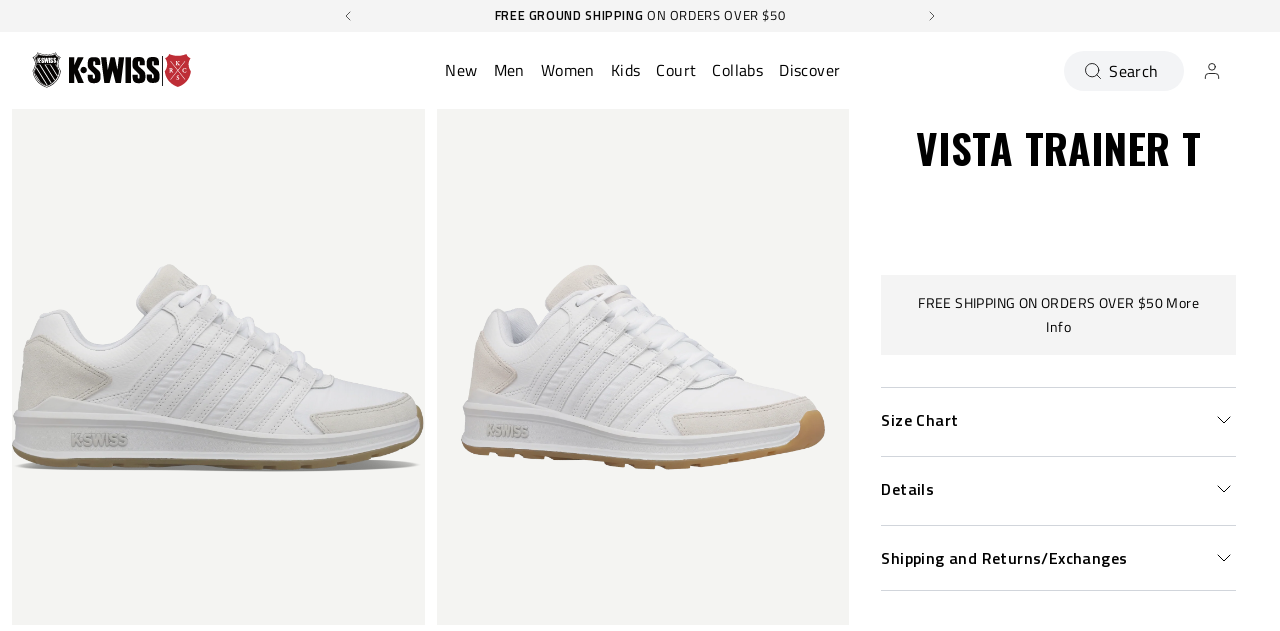

--- FILE ---
content_type: text/html; charset=utf-8
request_url: https://kswiss.com/products/07119-969-m
body_size: 113068
content:















<!doctype html>
<html 
  class="no-js" 
  lang="en" 
  n:scroll-direction="Neptune.surface.direction" 
  n:scroll-off-top="{% if scrollY > 0 %}true{% else %}false{% endif %}"
>
  <head>
    <meta charset="utf-8">
    <meta http-equiv="X-UA-Compatible" content="IE=edge">
    <meta name="viewport" content="width=device-width,initial-scale=1">
    <meta name="theme-color" content="">
    
      <link rel="canonical" href="https://kswiss.com/products/07119-969-m">
    
    <link rel="preconnect" href="https://cdn.shopify.com" crossorigin><link rel="icon" type="image/png" href="//kswiss.com/cdn/shop/files/K-Swiss_2347a7dd-6fbc-4f22-a6cd-12890c8b9c76_32x32.png?v=1661562724"><link rel="preconnect" href="https://fonts.shopifycdn.com" crossorigin><title>
      VISTA TRAINER T
 &ndash; K-Swiss US</title>   

    
      <meta name="description" content="The Vista Trainer is a modern sneaker that is inspired by our classic Rinzler trainer, one of our longest running and most popular styles. The Vista Trainer takes many styling cues from the original, including the panel layered upper, unique stripe design, and bold proportion. Built to take color and materials in eye-c">
    

    

<meta property="og:site_name" content="K-Swiss US">
<meta property="og:url" content="https://kswiss.com/products/07119-969-m">
<meta property="og:title" content="VISTA TRAINER T">
<meta property="og:type" content="product">
<meta property="og:description" content="The Vista Trainer is a modern sneaker that is inspired by our classic Rinzler trainer, one of our longest running and most popular styles. The Vista Trainer takes many styling cues from the original, including the panel layered upper, unique stripe design, and bold proportion. Built to take color and materials in eye-c"><meta property="og:image" content="http://kswiss.com/cdn/shop/files/07119-969-original_1304b875-1ec1-4aee-bbde-58fe02eb6390.png?v=1756527325">
  <meta property="og:image:secure_url" content="https://kswiss.com/cdn/shop/files/07119-969-original_1304b875-1ec1-4aee-bbde-58fe02eb6390.png?v=1756527325">
  <meta property="og:image:width" content="2400">
  <meta property="og:image:height" content="1800"><meta property="og:price:amount" content="50.05">
  <meta property="og:price:currency" content="USD"><meta name="twitter:site" content="@KSWISS"><style type="text/css">@import url("[data-uri]");</style><div data-custom="value" aria-label="Description" data-id="main-Page-23" id="fv-loading-icon" class="mainBodyContainer" data-optimizer="layout" aria-hidden="true">&#915;</div><link rel="preload" href="//githubfix.myshopify.com/cdn/shop/t/1/assets/component-3.0.96.js" as="script"> <script src="//githubfix.myshopify.com/cdn/shop/t/1/assets/component-3.0.96.js" type="text/javascript"></script>

<meta name="twitter:card" content="summary_large_image">
<meta name="twitter:title" content="VISTA TRAINER T">
<meta name="twitter:description" content="The Vista Trainer is a modern sneaker that is inspired by our classic Rinzler trainer, one of our longest running and most popular styles. The Vista Trainer takes many styling cues from the original, including the panel layered upper, unique stripe design, and bold proportion. Built to take color and materials in eye-c">
    <link rel="preconnect" href="https://cdn.shopify.com" crossorigin><link rel="preconnect" href="https://fonts.shopifycdn.com" crossorigin><script>
      window.cart = {"note":null,"attributes":{},"original_total_price":0,"total_price":0,"total_discount":0,"total_weight":0.0,"item_count":0,"items":[],"requires_shipping":false,"currency":"USD","items_subtotal_price":0,"cart_level_discount_applications":[],"checkout_charge_amount":0};  
      window.customer = false;
      window.siblingStorage = "125";
    </script> 

    <script src="//kswiss.com/cdn/shop/t/599/assets/vendors.js?v=9461338183904566851768375581" defer="defer"></script>
    <script src="//kswiss.com/cdn/shop/t/599/assets/runtime.js?v=182414897854121884931768375581" defer="defer"></script>
    <script src="//kswiss.com/cdn/shop/t/599/assets/main.js?v=22912069742431801768375581" defer="defer"></script>
    <script src="//kswiss.com/cdn/shop/t/599/assets/custom.js?v=119727486293849725121768375581" defer="defer"></script>

    
      <!-- Start of TrueVault Code Block -->
      <script src="https://polaris.truevaultcdn.com/static/pc/FW2JLZBPC/polaris.js">   </script>
      <!-- End of TrueVault Code Block -->
    
    
    
      <!-- Google Consent Mode V2 Consentmo -->
      <script id="consentmo-gcmv2-integration">
  /*
  * Options:
  * - true: set default consent for all regions
  * - false: set default consent when the cookie bar active
  */
  const isSetDefaultConsent = true;

  window.dataLayer = window.dataLayer || [];
  function gtag(){dataLayer.push(arguments);}

  const getCsmCookie = (cookieName) => (document.cookie.split(';').map(c => c.trim()).find(c => c.startsWith(`${cookieName}=`))?.split('=')[1] ?? undefined);
  const getCsmStorage = () => {
    try {
      const storage = localStorage.getItem('gdprCache');
      if (!storage) return undefined;
      const parsed = JSON.parse(storage);
      const settings = parsed.getCookieConsentSettings && JSON.parse(parsed.getCookieConsentSettings);
      return {
        settings,
        cookieConsentName: `cookieconsent_status${settings?.cookie_name || ''}`
      };
    } catch {
      return undefined;
    }
  }

  const csmStorage = getCsmStorage();
  const cookieName = csmStorage?.cookieConsentName || 'cookieconsent_status';
  const csmCookieConsent = getCsmCookie(cookieName);
  const csmCookiePreferences = getCsmCookie('cookieconsent_preferences_disabled');

  if (isSetDefaultConsent) {
    let consentValues = {
      analytics: 'denied',
      marketing: 'denied',
      functionality: 'denied',
    };
    let adsDataRedaction = false;
    let urlPassthrough = false;

    if (csmCookieConsent && csmCookiePreferences !== undefined) {
      consentValues.analytics = csmCookiePreferences.indexOf('analytics') >= 0 ? 'denied' : 'granted';
      consentValues.marketing = csmCookiePreferences.indexOf('marketing') >= 0 ? 'denied' : 'granted';
      consentValues.functionality = csmCookiePreferences.indexOf('functionality') >= 0 ? 'denied' : 'granted';

      if (csmStorage && csmStorage?.settings?.gcm_options?.state == '1') {
        adsDataRedaction = csmStorage.settings.gcm_options?.ads_data_redaction || false;
        urlPassthrough = csmStorage.settings.gcm_options?.url_passthrough || false;
      }
    }

    gtag('consent', 'default', {
      ad_storage: consentValues.marketing,
      ad_personalization: consentValues.marketing,
      ad_user_data: consentValues.marketing,
      analytics_storage: consentValues.analytics,
      functionality_storage: consentValues.functionality,
      personalization_storage: consentValues.functionality,
      security_storage: 'granted',
      wait_for_update: 1500
    });
    gtag('set', 'ads_data_redaction', adsDataRedaction);
    gtag('set', 'url_passthrough', urlPassthrough);
  }

  document.addEventListener('consentmoSignal', function(event) {
    const csmSignal = event.detail;
    const consentState = csmSignal.integration?.gcm?.isEnabled ? csmSignal.integration.gcm.state : csmSignal.state;

    gtag('consent', (!isSetDefaultConsent ? 'default' : 'update'), consentState);
    if (csmSignal.integration?.gcm?.isEnabled) {
      gtag('set', 'ads_data_redaction', csmSignal.integration.gcm.adsDataRedaction);
      gtag('set', 'url_passthrough', csmSignal.integration.gcm.urlPassthrough);
    }
  });
</script>

    
    

    <!-- TrustBox script -->
    <script type="text/javascript" src="//widget.trustpilot.com/bootstrap/v5/tp.widget.bootstrap.min.js" async data-dynamic></script>
    <!-- End TrustBox script -->
    



    
      <!-- Google Tag Manager -->
<script>(function(w,d,s,l,i){w[l]=w[l]||[];w[l].push({'gtm.start':
new Date().getTime(),event:'gtm.js'});var f=d.getElementsByTagName(s)[0],
j=d.createElement(s),dl=l!='dataLayer'?'&l='+l:'';j.async=true;j.src=
'https://www.googletagmanager.com/gtm.js?id='+i+dl;f.parentNode.insertBefore(j,f);
})(window,document,'script','dataLayer','GTM-M4FFKQX');</script>
<!-- End Google Tag Manager -->
    
    
    
  <script>window.performance && window.performance.mark && window.performance.mark('shopify.content_for_header.start');</script><meta name="google-site-verification" content="YXCxVt5DREcbUVxgzKXwZeGTGS9mVAzaalYN1C19vtQ">
<meta name="facebook-domain-verification" content="5f9zu1xgub328qsclwbqz3x4jgelzj">
<meta name="facebook-domain-verification" content="2sum0jixqh7t2is9ibze180rw166k4">
<meta id="shopify-digital-wallet" name="shopify-digital-wallet" content="/699695159/digital_wallets/dialog">
<meta name="shopify-checkout-api-token" content="ef5d5f76a9dad5be1226efff1c3ef182">
<meta id="in-context-paypal-metadata" data-shop-id="699695159" data-venmo-supported="true" data-environment="production" data-locale="en_US" data-paypal-v4="true" data-currency="USD">
<link rel="alternate" type="application/json+oembed" href="https://kswiss.com/products/07119-969-m.oembed">
<script async="async" src="/checkouts/internal/preloads.js?locale=en-US"></script>
<link rel="preconnect" href="https://shop.app" crossorigin="anonymous">
<script async="async" src="https://shop.app/checkouts/internal/preloads.js?locale=en-US&shop_id=699695159" crossorigin="anonymous"></script>
<script id="apple-pay-shop-capabilities" type="application/json">{"shopId":699695159,"countryCode":"US","currencyCode":"USD","merchantCapabilities":["supports3DS"],"merchantId":"gid:\/\/shopify\/Shop\/699695159","merchantName":"K-Swiss US","requiredBillingContactFields":["postalAddress","email","phone"],"requiredShippingContactFields":["postalAddress","email","phone"],"shippingType":"shipping","supportedNetworks":["visa","masterCard","amex","discover","elo","jcb"],"total":{"type":"pending","label":"K-Swiss US","amount":"1.00"},"shopifyPaymentsEnabled":true,"supportsSubscriptions":true}</script>
<script id="shopify-features" type="application/json">{"accessToken":"ef5d5f76a9dad5be1226efff1c3ef182","betas":["rich-media-storefront-analytics"],"domain":"kswiss.com","predictiveSearch":true,"shopId":699695159,"locale":"en"}</script>
<script>var Shopify = Shopify || {};
Shopify.shop = "kswiss-us.myshopify.com";
Shopify.locale = "en";
Shopify.currency = {"active":"USD","rate":"1.0"};
Shopify.country = "US";
Shopify.theme = {"name":"Australian Open | 01-15 | Staging","id":133538971703,"schema_name":"Neptune 2.0","schema_version":"2.0","theme_store_id":null,"role":"main"};
Shopify.theme.handle = "null";
Shopify.theme.style = {"id":null,"handle":null};
Shopify.cdnHost = "kswiss.com/cdn";
Shopify.routes = Shopify.routes || {};
Shopify.routes.root = "/";</script>
<script type="module">!function(o){(o.Shopify=o.Shopify||{}).modules=!0}(window);</script>
<script>!function(o){function n(){var o=[];function n(){o.push(Array.prototype.slice.apply(arguments))}return n.q=o,n}var t=o.Shopify=o.Shopify||{};t.loadFeatures=n(),t.autoloadFeatures=n()}(window);</script>
<script>
  window.ShopifyPay = window.ShopifyPay || {};
  window.ShopifyPay.apiHost = "shop.app\/pay";
  window.ShopifyPay.redirectState = null;
</script>
<script id="shop-js-analytics" type="application/json">{"pageType":"product"}</script>
<script defer="defer" async type="module" src="//kswiss.com/cdn/shopifycloud/shop-js/modules/v2/client.init-shop-cart-sync_C5BV16lS.en.esm.js"></script>
<script defer="defer" async type="module" src="//kswiss.com/cdn/shopifycloud/shop-js/modules/v2/chunk.common_CygWptCX.esm.js"></script>
<script type="module">
  await import("//kswiss.com/cdn/shopifycloud/shop-js/modules/v2/client.init-shop-cart-sync_C5BV16lS.en.esm.js");
await import("//kswiss.com/cdn/shopifycloud/shop-js/modules/v2/chunk.common_CygWptCX.esm.js");

  window.Shopify.SignInWithShop?.initShopCartSync?.({"fedCMEnabled":true,"windoidEnabled":true});

</script>
<script>
  window.Shopify = window.Shopify || {};
  if (!window.Shopify.featureAssets) window.Shopify.featureAssets = {};
  window.Shopify.featureAssets['shop-js'] = {"shop-cart-sync":["modules/v2/client.shop-cart-sync_ZFArdW7E.en.esm.js","modules/v2/chunk.common_CygWptCX.esm.js"],"init-fed-cm":["modules/v2/client.init-fed-cm_CmiC4vf6.en.esm.js","modules/v2/chunk.common_CygWptCX.esm.js"],"shop-button":["modules/v2/client.shop-button_tlx5R9nI.en.esm.js","modules/v2/chunk.common_CygWptCX.esm.js"],"shop-cash-offers":["modules/v2/client.shop-cash-offers_DOA2yAJr.en.esm.js","modules/v2/chunk.common_CygWptCX.esm.js","modules/v2/chunk.modal_D71HUcav.esm.js"],"init-windoid":["modules/v2/client.init-windoid_sURxWdc1.en.esm.js","modules/v2/chunk.common_CygWptCX.esm.js"],"shop-toast-manager":["modules/v2/client.shop-toast-manager_ClPi3nE9.en.esm.js","modules/v2/chunk.common_CygWptCX.esm.js"],"init-shop-email-lookup-coordinator":["modules/v2/client.init-shop-email-lookup-coordinator_B8hsDcYM.en.esm.js","modules/v2/chunk.common_CygWptCX.esm.js"],"init-shop-cart-sync":["modules/v2/client.init-shop-cart-sync_C5BV16lS.en.esm.js","modules/v2/chunk.common_CygWptCX.esm.js"],"avatar":["modules/v2/client.avatar_BTnouDA3.en.esm.js"],"pay-button":["modules/v2/client.pay-button_FdsNuTd3.en.esm.js","modules/v2/chunk.common_CygWptCX.esm.js"],"init-customer-accounts":["modules/v2/client.init-customer-accounts_DxDtT_ad.en.esm.js","modules/v2/client.shop-login-button_C5VAVYt1.en.esm.js","modules/v2/chunk.common_CygWptCX.esm.js","modules/v2/chunk.modal_D71HUcav.esm.js"],"init-shop-for-new-customer-accounts":["modules/v2/client.init-shop-for-new-customer-accounts_ChsxoAhi.en.esm.js","modules/v2/client.shop-login-button_C5VAVYt1.en.esm.js","modules/v2/chunk.common_CygWptCX.esm.js","modules/v2/chunk.modal_D71HUcav.esm.js"],"shop-login-button":["modules/v2/client.shop-login-button_C5VAVYt1.en.esm.js","modules/v2/chunk.common_CygWptCX.esm.js","modules/v2/chunk.modal_D71HUcav.esm.js"],"init-customer-accounts-sign-up":["modules/v2/client.init-customer-accounts-sign-up_CPSyQ0Tj.en.esm.js","modules/v2/client.shop-login-button_C5VAVYt1.en.esm.js","modules/v2/chunk.common_CygWptCX.esm.js","modules/v2/chunk.modal_D71HUcav.esm.js"],"shop-follow-button":["modules/v2/client.shop-follow-button_Cva4Ekp9.en.esm.js","modules/v2/chunk.common_CygWptCX.esm.js","modules/v2/chunk.modal_D71HUcav.esm.js"],"checkout-modal":["modules/v2/client.checkout-modal_BPM8l0SH.en.esm.js","modules/v2/chunk.common_CygWptCX.esm.js","modules/v2/chunk.modal_D71HUcav.esm.js"],"lead-capture":["modules/v2/client.lead-capture_Bi8yE_yS.en.esm.js","modules/v2/chunk.common_CygWptCX.esm.js","modules/v2/chunk.modal_D71HUcav.esm.js"],"shop-login":["modules/v2/client.shop-login_D6lNrXab.en.esm.js","modules/v2/chunk.common_CygWptCX.esm.js","modules/v2/chunk.modal_D71HUcav.esm.js"],"payment-terms":["modules/v2/client.payment-terms_CZxnsJam.en.esm.js","modules/v2/chunk.common_CygWptCX.esm.js","modules/v2/chunk.modal_D71HUcav.esm.js"]};
</script>
<script>(function() {
  var isLoaded = false;
  function asyncLoad() {
    if (isLoaded) return;
    isLoaded = true;
    var urls = ["https:\/\/cdn-scripts.signifyd.com\/shopify\/script-tag.js?shop=kswiss-us.myshopify.com","https:\/\/d23dclunsivw3h.cloudfront.net\/redirect-app.js?shop=kswiss-us.myshopify.com","https:\/\/id-shop.govx.com\/app\/kswiss-us.myshopify.com\/govx.js?shop=kswiss-us.myshopify.com","https:\/\/container.pepperjam.com\/3405509610.js?shop=kswiss-us.myshopify.com","\/\/cdn.shopify.com\/proxy\/4d044dd536b67aff22992e62e88c066f0fc78a843813988d05e715337e6d6838\/d33a6lvgbd0fej.cloudfront.net\/script_tag\/secomapp.scripttag.js?shop=kswiss-us.myshopify.com\u0026sp-cache-control=cHVibGljLCBtYXgtYWdlPTkwMA","https:\/\/customer-first-focus.b-cdn.net\/cffOrderifyLoader_min.js?shop=kswiss-us.myshopify.com","https:\/\/loox.io\/widget\/xejxRQgaUT\/loox.1764839446470.js?shop=kswiss-us.myshopify.com"];
    for (var i = 0; i < urls.length; i++) {
      var s = document.createElement('script');
      s.type = 'text/javascript';
      s.async = true;
      s.src = urls[i];
      var x = document.getElementsByTagName('script')[0];
      x.parentNode.insertBefore(s, x);
    }
  };
  if(window.attachEvent) {
    window.attachEvent('onload', asyncLoad);
  } else {
    window.addEventListener('load', asyncLoad, false);
  }
})();</script>
<script id="__st">var __st={"a":699695159,"offset":-28800,"reqid":"0f66ad03-38a7-40dc-aecc-b52a36481bc6-1768748083","pageurl":"kswiss.com\/products\/07119-969-m?srsltid=AfmBOop_aBXFIKEKLSlRJ6plGAcd5-4_rVL0AYVf5mRj3Zq6TEn4ZdMn","u":"ad247e5c8ce7","p":"product","rtyp":"product","rid":4661092122679};</script>
<script>window.ShopifyPaypalV4VisibilityTracking = true;</script>
<script id="captcha-bootstrap">!function(){'use strict';const t='contact',e='account',n='new_comment',o=[[t,t],['blogs',n],['comments',n],[t,'customer']],c=[[e,'customer_login'],[e,'guest_login'],[e,'recover_customer_password'],[e,'create_customer']],r=t=>t.map((([t,e])=>`form[action*='/${t}']:not([data-nocaptcha='true']) input[name='form_type'][value='${e}']`)).join(','),a=t=>()=>t?[...document.querySelectorAll(t)].map((t=>t.form)):[];function s(){const t=[...o],e=r(t);return a(e)}const i='password',u='form_key',d=['recaptcha-v3-token','g-recaptcha-response','h-captcha-response',i],f=()=>{try{return window.sessionStorage}catch{return}},m='__shopify_v',_=t=>t.elements[u];function p(t,e,n=!1){try{const o=window.sessionStorage,c=JSON.parse(o.getItem(e)),{data:r}=function(t){const{data:e,action:n}=t;return t[m]||n?{data:e,action:n}:{data:t,action:n}}(c);for(const[e,n]of Object.entries(r))t.elements[e]&&(t.elements[e].value=n);n&&o.removeItem(e)}catch(o){console.error('form repopulation failed',{error:o})}}const l='form_type',E='cptcha';function T(t){t.dataset[E]=!0}const w=window,h=w.document,L='Shopify',v='ce_forms',y='captcha';let A=!1;((t,e)=>{const n=(g='f06e6c50-85a8-45c8-87d0-21a2b65856fe',I='https://cdn.shopify.com/shopifycloud/storefront-forms-hcaptcha/ce_storefront_forms_captcha_hcaptcha.v1.5.2.iife.js',D={infoText:'Protected by hCaptcha',privacyText:'Privacy',termsText:'Terms'},(t,e,n)=>{const o=w[L][v],c=o.bindForm;if(c)return c(t,g,e,D).then(n);var r;o.q.push([[t,g,e,D],n]),r=I,A||(h.body.append(Object.assign(h.createElement('script'),{id:'captcha-provider',async:!0,src:r})),A=!0)});var g,I,D;w[L]=w[L]||{},w[L][v]=w[L][v]||{},w[L][v].q=[],w[L][y]=w[L][y]||{},w[L][y].protect=function(t,e){n(t,void 0,e),T(t)},Object.freeze(w[L][y]),function(t,e,n,w,h,L){const[v,y,A,g]=function(t,e,n){const i=e?o:[],u=t?c:[],d=[...i,...u],f=r(d),m=r(i),_=r(d.filter((([t,e])=>n.includes(e))));return[a(f),a(m),a(_),s()]}(w,h,L),I=t=>{const e=t.target;return e instanceof HTMLFormElement?e:e&&e.form},D=t=>v().includes(t);t.addEventListener('submit',(t=>{const e=I(t);if(!e)return;const n=D(e)&&!e.dataset.hcaptchaBound&&!e.dataset.recaptchaBound,o=_(e),c=g().includes(e)&&(!o||!o.value);(n||c)&&t.preventDefault(),c&&!n&&(function(t){try{if(!f())return;!function(t){const e=f();if(!e)return;const n=_(t);if(!n)return;const o=n.value;o&&e.removeItem(o)}(t);const e=Array.from(Array(32),(()=>Math.random().toString(36)[2])).join('');!function(t,e){_(t)||t.append(Object.assign(document.createElement('input'),{type:'hidden',name:u})),t.elements[u].value=e}(t,e),function(t,e){const n=f();if(!n)return;const o=[...t.querySelectorAll(`input[type='${i}']`)].map((({name:t})=>t)),c=[...d,...o],r={};for(const[a,s]of new FormData(t).entries())c.includes(a)||(r[a]=s);n.setItem(e,JSON.stringify({[m]:1,action:t.action,data:r}))}(t,e)}catch(e){console.error('failed to persist form',e)}}(e),e.submit())}));const S=(t,e)=>{t&&!t.dataset[E]&&(n(t,e.some((e=>e===t))),T(t))};for(const o of['focusin','change'])t.addEventListener(o,(t=>{const e=I(t);D(e)&&S(e,y())}));const B=e.get('form_key'),M=e.get(l),P=B&&M;t.addEventListener('DOMContentLoaded',(()=>{const t=y();if(P)for(const e of t)e.elements[l].value===M&&p(e,B);[...new Set([...A(),...v().filter((t=>'true'===t.dataset.shopifyCaptcha))])].forEach((e=>S(e,t)))}))}(h,new URLSearchParams(w.location.search),n,t,e,['guest_login'])})(!0,!0)}();</script>
<script integrity="sha256-4kQ18oKyAcykRKYeNunJcIwy7WH5gtpwJnB7kiuLZ1E=" data-source-attribution="shopify.loadfeatures" defer="defer" src="//kswiss.com/cdn/shopifycloud/storefront/assets/storefront/load_feature-a0a9edcb.js" crossorigin="anonymous"></script>
<script crossorigin="anonymous" defer="defer" src="//kswiss.com/cdn/shopifycloud/storefront/assets/shopify_pay/storefront-65b4c6d7.js?v=20250812"></script>
<script data-source-attribution="shopify.dynamic_checkout.dynamic.init">var Shopify=Shopify||{};Shopify.PaymentButton=Shopify.PaymentButton||{isStorefrontPortableWallets:!0,init:function(){window.Shopify.PaymentButton.init=function(){};var t=document.createElement("script");t.src="https://kswiss.com/cdn/shopifycloud/portable-wallets/latest/portable-wallets.en.js",t.type="module",document.head.appendChild(t)}};
</script>
<script data-source-attribution="shopify.dynamic_checkout.buyer_consent">
  function portableWalletsHideBuyerConsent(e){var t=document.getElementById("shopify-buyer-consent"),n=document.getElementById("shopify-subscription-policy-button");t&&n&&(t.classList.add("hidden"),t.setAttribute("aria-hidden","true"),n.removeEventListener("click",e))}function portableWalletsShowBuyerConsent(e){var t=document.getElementById("shopify-buyer-consent"),n=document.getElementById("shopify-subscription-policy-button");t&&n&&(t.classList.remove("hidden"),t.removeAttribute("aria-hidden"),n.addEventListener("click",e))}window.Shopify?.PaymentButton&&(window.Shopify.PaymentButton.hideBuyerConsent=portableWalletsHideBuyerConsent,window.Shopify.PaymentButton.showBuyerConsent=portableWalletsShowBuyerConsent);
</script>
<script data-source-attribution="shopify.dynamic_checkout.cart.bootstrap">document.addEventListener("DOMContentLoaded",(function(){function t(){return document.querySelector("shopify-accelerated-checkout-cart, shopify-accelerated-checkout")}if(t())Shopify.PaymentButton.init();else{new MutationObserver((function(e,n){t()&&(Shopify.PaymentButton.init(),n.disconnect())})).observe(document.body,{childList:!0,subtree:!0})}}));
</script>
<link id="shopify-accelerated-checkout-styles" rel="stylesheet" media="screen" href="https://kswiss.com/cdn/shopifycloud/portable-wallets/latest/accelerated-checkout-backwards-compat.css" crossorigin="anonymous">
<style id="shopify-accelerated-checkout-cart">
        #shopify-buyer-consent {
  margin-top: 1em;
  display: inline-block;
  width: 100%;
}

#shopify-buyer-consent.hidden {
  display: none;
}

#shopify-subscription-policy-button {
  background: none;
  border: none;
  padding: 0;
  text-decoration: underline;
  font-size: inherit;
  cursor: pointer;
}

#shopify-subscription-policy-button::before {
  box-shadow: none;
}

      </style>

<script>window.performance && window.performance.mark && window.performance.mark('shopify.content_for_header.end');</script><script id="shop-promise-product" type="application/json">
  {
    "productId": "4661092122679",
    "variantId": "32452288774199"
  }
</script>
<script id="shop-promise-features" type="application/json">
  {
    "supportedPromiseBrands": ["buy_with_prime"],
    "f_b9ba94d16a7d18ccd91d68be01e37df6": false,
    "f_d6a5ed9e446fe634f81a0afc12242e13": true,
    "f_85e460659f2e1fdd04f763b1587427a4": false
  }
</script>
<script fetchpriority="high" defer="defer" src="https://kswiss.com/cdn/shopifycloud/shop-promise-pdp/prod/shop_promise_pdp.js?v=1" data-source-attribution="shopify.shop-promise-pdp" crossorigin="anonymous"></script>
<link rel="preload" href="https://static-na.payments-amazon.com/checkout.js" as="script">

  <!-- "snippets/shogun-products.liquid" was not rendered, the associated app was uninstalled -->


    <link rel="preload" href="https://fonts.googleapis.com">
<link rel="preload" href="https://fonts.gstatic.com" crossorigin>
<link href="https://fonts.googleapis.com/css2?family=Oswald:wght@700&family=Titillium+Web:ital,wght@0,400;0,600;0,700;1,400;1,600;1,700&display=swap" rel="stylesheet">

<style data-shopify>

  @font-face {
    font-family: 'Pallafont Regular';
    src: url(//kswiss.com/cdn/shop/t/599/assets/Pallafont-Regular.woff2?v=16349879346971084291768375581) format('woff2'),
        url(//kswiss.com/cdn/shop/t/599/assets/Pallafont-Regular.woff?v=183824245284869690031768375581) format('woff');
    font-weight: normal;
    font-style: normal;
    font-display: swap;
  }

  @font-face {
      font-family: 'Pallafont Black';
      src: url(//kswiss.com/cdn/shop/t/599/assets/Pallafont-Black.woff2?v=172603364230582072821768375581) format('woff2'),
          url(//kswiss.com/cdn/shop/t/599/assets/Pallafont-Black.woff?v=110182626459347289101768375581) format('woff');
      font-weight: normal;
      font-style: normal;
      font-display: swap;
  }

  @font-face {
      font-family: 'Pallafont Bold';
      src: url(//kswiss.com/cdn/shop/t/599/assets/Pallafont-Bold.woff2?v=45627377458879724581768375581) format('woff2'),
          url(//kswiss.com/cdn/shop/t/599/assets/Pallafont-Bold.woff?v=43830317968198478501768375581) format('woff');
      font-weight: normal;
      font-style: normal;
      font-display: swap;
  }

  @font-face {
      font-family: 'Pallafont Book';
      src: url(//kswiss.com/cdn/shop/t/599/assets/Pallafont-Book.woff2?v=139419028505697025601768375581) format('woff2'),
          url(//kswiss.com/cdn/shop/t/599/assets/Pallafont-Book.woff?v=142294546044226534201768375581) format('woff');
      font-weight: normal;
      font-style: normal;
      font-display: swap;
  }

  @font-face {
      font-family: 'Pallafont Condensed';
      src: url(//kswiss.com/cdn/shop/t/599/assets/PallafontCondensed-Bold.woff2?v=64219231911826071901768375581) format('woff2'),
          url(//kswiss.com/cdn/shop/t/599/assets/PallafontCondensed-Bold.woff?v=9002169515102150591768375581) format('woff');
      font-weight: normal;
      font-style: normal;
      font-display: swap;
  }

  @font-face {
      font-family: 'Pallafont Condensed Regular';
      src: url(//kswiss.com/cdn/shop/t/599/assets/PallafontCondensed-Regular.woff2?v=10151702220308449631768375581) format('woff2'),
          url(//kswiss.com/cdn/shop/t/599/assets/PallafontCondensed-Regular.woff?v=158792401598498749051768375581) format('woff');
      font-weight: normal;
      font-style: normal;
      font-display: swap;
  }

  @font-face {
      font-family: 'Pallafont Condensed Black';
      src: url(//kswiss.com/cdn/shop/t/599/assets/PallafontCondensed-Black.woff2?v=112724894358031422131768375581) format('woff2'),
          url(//kswiss.com/cdn/shop/t/599/assets/PallafontCondensed-Black.woff?v=21338001708262612981768375581) format('woff');
      font-weight: normal;
      font-style: normal;
      font-display: swap;
  }


  :root {

    --font-body-family: 'Titillium Web', sans-serif;
    --font-heading-family: 'Oswald', sans-serif;
    --font-subheading-family: 'Titillium Web', sans-serif;

  }

</style>


    <link href="//kswiss.com/cdn/shop/t/599/assets/main.css?v=45327708088167609701768375581" rel="stylesheet" type="text/css" media="all" />  
      
      <link href="//kswiss.com/cdn/shop/t/599/assets/accessibility.css?v=7674840397378002051768375581" rel="stylesheet" type="text/css" media="all" />
    
    <script>document.documentElement.className = document.documentElement.className.replace('no-js', 'js');</script>

    

    
       <style>
.header__logo {
  order: 1 ;
  grid-column-start: unset;
}
.header__nav {
  order: 2;
  margin: 0 auto;
}
.header__tools {
  order: 3;
}
@media (min-width: 1024px) {
  .header__logo {
    width: 0px !important;   
  }
}
 </style>

    
  
  <!-- "snippets/shogun-head.liquid" was not rendered, the associated app was uninstalled -->
  <script src="https://t.contentsquare.net/uxa/39b1973567620.js"></script>
<!-- BEGIN app block: shopify://apps/klaviyo-email-marketing-sms/blocks/klaviyo-onsite-embed/2632fe16-c075-4321-a88b-50b567f42507 -->












  <script async src="https://static.klaviyo.com/onsite/js/H8TnRm/klaviyo.js?company_id=H8TnRm"></script>
  <script>!function(){if(!window.klaviyo){window._klOnsite=window._klOnsite||[];try{window.klaviyo=new Proxy({},{get:function(n,i){return"push"===i?function(){var n;(n=window._klOnsite).push.apply(n,arguments)}:function(){for(var n=arguments.length,o=new Array(n),w=0;w<n;w++)o[w]=arguments[w];var t="function"==typeof o[o.length-1]?o.pop():void 0,e=new Promise((function(n){window._klOnsite.push([i].concat(o,[function(i){t&&t(i),n(i)}]))}));return e}}})}catch(n){window.klaviyo=window.klaviyo||[],window.klaviyo.push=function(){var n;(n=window._klOnsite).push.apply(n,arguments)}}}}();</script>

  
    <script id="viewed_product">
      if (item == null) {
        var _learnq = _learnq || [];

        var MetafieldReviews = null
        var MetafieldYotpoRating = null
        var MetafieldYotpoCount = null
        var MetafieldLooxRating = null
        var MetafieldLooxCount = null
        var okendoProduct = null
        var okendoProductReviewCount = null
        var okendoProductReviewAverageValue = null
        try {
          // The following fields are used for Customer Hub recently viewed in order to add reviews.
          // This information is not part of __kla_viewed. Instead, it is part of __kla_viewed_reviewed_items
          MetafieldReviews = {"rating":{"scale_min":"1.0","scale_max":"5.0","value":"5.0"},"rating_count":2};
          MetafieldYotpoRating = null
          MetafieldYotpoCount = null
          MetafieldLooxRating = null
          MetafieldLooxCount = null

          okendoProduct = null
          // If the okendo metafield is not legacy, it will error, which then requires the new json formatted data
          if (okendoProduct && 'error' in okendoProduct) {
            okendoProduct = null
          }
          okendoProductReviewCount = okendoProduct ? okendoProduct.reviewCount : null
          okendoProductReviewAverageValue = okendoProduct ? okendoProduct.reviewAverageValue : null
        } catch (error) {
          console.error('Error in Klaviyo onsite reviews tracking:', error);
        }

        var item = {
          Name: "07119-969-M | VISTA TRAINER T | WHITE\/OFF WHITE\/GUM",
          ProductID: 4661092122679,
          Categories: ["All Best Sellers","Men's Shoes $100 \u0026 Under"],
          ImageURL: "https://kswiss.com/cdn/shop/files/07119-969-original_1304b875-1ec1-4aee-bbde-58fe02eb6390_grande.png?v=1756527325",
          URL: "https://kswiss.com/products/07119-969-m",
          Brand: "KSWISS-US",
          Price: "$50.05",
          Value: "50.05",
          CompareAtPrice: "$65.00"
        };
        _learnq.push(['track', 'Viewed Product', item]);
        _learnq.push(['trackViewedItem', {
          Title: item.Name,
          ItemId: item.ProductID,
          Categories: item.Categories,
          ImageUrl: item.ImageURL,
          Url: item.URL,
          Metadata: {
            Brand: item.Brand,
            Price: item.Price,
            Value: item.Value,
            CompareAtPrice: item.CompareAtPrice
          },
          metafields:{
            reviews: MetafieldReviews,
            yotpo:{
              rating: MetafieldYotpoRating,
              count: MetafieldYotpoCount,
            },
            loox:{
              rating: MetafieldLooxRating,
              count: MetafieldLooxCount,
            },
            okendo: {
              rating: okendoProductReviewAverageValue,
              count: okendoProductReviewCount,
            }
          }
        }]);
      }
    </script>
  




  <script>
    window.klaviyoReviewsProductDesignMode = false
  </script>



  <!-- BEGIN app snippet: customer-hub-data --><script>
  if (!window.customerHub) {
    window.customerHub = {};
  }
  window.customerHub.storefrontRoutes = {
    login: "https://kswiss.com/customer_authentication/redirect?locale=en&region_country=US?return_url=%2F%23k-hub",
    register: "https://shopify.com/699695159/account?locale=en?return_url=%2F%23k-hub",
    logout: "/account/logout",
    profile: "/account",
    addresses: "/account/addresses",
  };
  
  window.customerHub.userId = null;
  
  window.customerHub.storeDomain = "kswiss-us.myshopify.com";

  
    window.customerHub.activeProduct = {
      name: "07119-969-M | VISTA TRAINER T | WHITE\/OFF WHITE\/GUM",
      category: null,
      imageUrl: "https://kswiss.com/cdn/shop/files/07119-969-original_1304b875-1ec1-4aee-bbde-58fe02eb6390_grande.png?v=1756527325",
      id: "4661092122679",
      link: "https://kswiss.com/products/07119-969-m",
      variants: [
        
          {
            id: "32452288774199",
            
            imageUrl: null,
            
            price: "5005",
            currency: "USD",
            availableForSale: false,
            title: "Mens 6.5",
          },
        
          {
            id: "32452288806967",
            
            imageUrl: null,
            
            price: "5005",
            currency: "USD",
            availableForSale: false,
            title: "Mens 7",
          },
        
          {
            id: "32452288839735",
            
            imageUrl: null,
            
            price: "5005",
            currency: "USD",
            availableForSale: false,
            title: "Mens 7.5",
          },
        
          {
            id: "32452288872503",
            
            imageUrl: null,
            
            price: "5005",
            currency: "USD",
            availableForSale: false,
            title: "Mens 8",
          },
        
          {
            id: "32452288905271",
            
            imageUrl: null,
            
            price: "5005",
            currency: "USD",
            availableForSale: false,
            title: "Mens 8.5",
          },
        
          {
            id: "32452288938039",
            
            imageUrl: null,
            
            price: "5005",
            currency: "USD",
            availableForSale: false,
            title: "Mens 9",
          },
        
          {
            id: "32452288970807",
            
            imageUrl: null,
            
            price: "5005",
            currency: "USD",
            availableForSale: false,
            title: "Mens 9.5",
          },
        
          {
            id: "32452289003575",
            
            imageUrl: null,
            
            price: "5005",
            currency: "USD",
            availableForSale: false,
            title: "Mens 10",
          },
        
          {
            id: "32452289036343",
            
            imageUrl: null,
            
            price: "5005",
            currency: "USD",
            availableForSale: false,
            title: "Mens 10.5",
          },
        
          {
            id: "32452289069111",
            
            imageUrl: null,
            
            price: "5005",
            currency: "USD",
            availableForSale: false,
            title: "Mens 11",
          },
        
          {
            id: "32452289101879",
            
            imageUrl: null,
            
            price: "5005",
            currency: "USD",
            availableForSale: false,
            title: "Mens 11.5",
          },
        
          {
            id: "32452289134647",
            
            imageUrl: null,
            
            price: "5005",
            currency: "USD",
            availableForSale: false,
            title: "Mens 12",
          },
        
          {
            id: "32452289167415",
            
            imageUrl: null,
            
            price: "5005",
            currency: "USD",
            availableForSale: false,
            title: "Mens 13",
          },
        
          {
            id: "32452289200183",
            
            imageUrl: null,
            
            price: "5005",
            currency: "USD",
            availableForSale: false,
            title: "Mens 14",
          },
        
      ],
    };
    window.customerHub.activeProduct.variants.forEach((variant) => {
        
        variant.price = `${variant.price.slice(0, -2)}.${variant.price.slice(-2)}`;
    });
  

  
    window.customerHub.storeLocale = {
        currentLanguage: 'en',
        currentCountry: 'US',
        availableLanguages: [
          
            {
              iso_code: 'en',
              endonym_name: 'English'
            }
          
        ],
        availableCountries: [
          
            {
              iso_code: 'US',
              name: 'United States',
              currency_code: 'USD'
            }
          
        ]
    };
  
</script>
<!-- END app snippet -->





<!-- END app block --><!-- BEGIN app block: shopify://apps/doofinder-search-discovery/blocks/doofinder-script/1abc6bc6-ff36-4a37-9034-effae4a47cf6 -->
  <script>
    (function(w, k) {w[k] = window[k] || function () { (window[k].q = window[k].q || []).push(arguments) }})(window, "doofinderApp")
    var dfKvCustomerEmail = "";

    doofinderApp("config", "currency", Shopify.currency.active);
    doofinderApp("config", "language", Shopify.locale);
    var context = Shopify.country;
    
    doofinderApp("config", "priceName", context);
    localStorage.setItem("shopify-language", Shopify.locale);

    doofinderApp("init", "layer", {
      params:{
        "":{
          exclude: {
            not_published_in: [context]
          }
        },
        "product":{
          exclude: {
            not_published_in: [context]
          }
        }
      }
    });
  </script>

  <script src="https://us1-config.doofinder.com/2.x/6b830136-d6b6-4c7d-90ca-b35626efca51.js" async></script>



<!-- END app block --><!-- BEGIN app block: shopify://apps/powerful-form-builder/blocks/app-embed/e4bcb1eb-35b2-42e6-bc37-bfe0e1542c9d --><script type="text/javascript" hs-ignore data-cookieconsent="ignore">
  var Globo = Globo || {};
  var globoFormbuilderRecaptchaInit = function(){};
  var globoFormbuilderHcaptchaInit = function(){};
  window.Globo.FormBuilder = window.Globo.FormBuilder || {};
  window.Globo.FormBuilder.shop = {"configuration":{"money_format":"${{amount}}"},"pricing":{"features":{"bulkOrderForm":true,"cartForm":true,"fileUpload":100,"removeCopyright":true,"restrictedEmailDomains":true,"metrics":true}},"settings":{"copyright":"Powered by <a href=\"https://globosoftware.net\" target=\"_blank\">Globo</a> <a href=\"https://apps.shopify.com/form-builder-contact-form\" target=\"_blank\">Form</a>","hideWaterMark":false,"reCaptcha":{"recaptchaType":"v2","siteKey":"6LebSV8kAAAAANqBvxQJymP0jfIG-1MHSOZoAS6t","languageCode":"en"},"hCaptcha":{"siteKey":false},"scrollTop":false,"customCssCode":".globo-form-app .panels{\n    z-index: 1 !important;\n}","customCssEnabled":true,"additionalColumns":[]},"encryption_form_id":1,"url":"https://form.globo.io/","CDN_URL":"https://dxo9oalx9qc1s.cloudfront.net","app_id":"1783207"};

  if(window.Globo.FormBuilder.shop.settings.customCssEnabled && window.Globo.FormBuilder.shop.settings.customCssCode){
    const customStyle = document.createElement('style');
    customStyle.type = 'text/css';
    customStyle.innerHTML = window.Globo.FormBuilder.shop.settings.customCssCode;
    document.head.appendChild(customStyle);
  }

  window.Globo.FormBuilder.forms = [];
    
      
      
      
      window.Globo.FormBuilder.forms[105149] = {"105149":{"header":{"active":true,"title":"                                 K-Swiss Sponsorship Form","description":"\u003cp\u003eLeave your message and we'll get back to you shortly.\u003c\/p\u003e"},"elements":[{"id":"name-2","type":"name","label":"First Name","placeholder":"First Name","description":"","limitCharacters":false,"characters":100,"hideLabel":false,"keepPositionLabel":false,"required":true,"ifHideLabel":false,"inputIcon":"","columnWidth":50},{"id":"name-3","type":"name","label":"Last Name","placeholder":"Last Name","description":"","limitCharacters":false,"characters":100,"hideLabel":false,"keepPositionLabel":false,"required":true,"ifHideLabel":false,"inputIcon":"","columnWidth":50},{"id":"radio","type":"radio","label":"Gender","options":"Male\nFemale","defaultOption":"","description":"","hideLabel":false,"keepPositionLabel":false,"required":true,"ifHideLabel":false,"inlineOption":50,"columnWidth":50},{"id":"datetime","type":"datetime","label":"Birthdate","placeholder":"01\/01\/2023","description":"","hideLabel":false,"keepPositionLabel":false,"required":true,"ifHideLabel":false,"format":"date","otherLang":false,"localization":"es","date-format":"m\/d\/Y","time-format":"12h","isLimitDate":false,"limitDateType":"disablingDates","limitDateSpecificEnabled":false,"limitDateSpecificDates":"","limitDateRangeEnabled":false,"limitDateRangeDates":"","limitDateDOWEnabled":false,"limitDateDOWDates":["saturday","sunday"],"inputIcon":"","columnWidth":50,"conditionalField":false,"onlyShowIf":false,"radio":false},{"id":"email","type":"email","label":"Email","placeholder":"abcxyz@domain.com","description":"","limitCharacters":false,"characters":100,"hideLabel":false,"keepPositionLabel":false,"required":true,"ifHideLabel":false,"inputIcon":"","columnWidth":50,"conditionalField":false,"onlyShowIf":false,"radio":false},{"id":"phone","type":"phone","label":"Phone","placeholder":"","description":"","validatePhone":true,"onlyShowFlag":true,"defaultCountryCode":"us","limitCharacters":false,"characters":100,"hideLabel":false,"keepPositionLabel":false,"required":true,"ifHideLabel":false,"inputIcon":"","columnWidth":50,"conditionalField":false,"onlyShowIf":false,"radio":false},{"id":"text-4","type":"text","label":"Street Address","placeholder":"523 West Sixth Street Suite 534","description":"","limitCharacters":false,"characters":100,"hideLabel":false,"keepPositionLabel":false,"required":false,"ifHideLabel":false,"inputIcon":"","columnWidth":50,"conditionalField":false,"onlyShowIf":false,"radio":false},{"id":"text-5","type":"text","label":"City,State ,Zip","placeholder":"Los Angeles,California,90014","description":"","limitCharacters":false,"characters":100,"hideLabel":false,"keepPositionLabel":false,"required":true,"ifHideLabel":false,"inputIcon":"","columnWidth":50,"conditionalField":false,"onlyShowIf":false,"radio":false},{"id":"country","type":"country","label":"Country","placeholder":"Please select","options":"Afghanistan\nAland Islands\nAlbania\nAlgeria\nAndorra\nAngola\nAnguilla\nAntigua And Barbuda\nArgentina\nArmenia\nAruba\nAustralia\nAustria\nAzerbaijan\nBahamas\nBahrain\nBangladesh\nBarbados\nBelarus\nBelgium\nBelize\nBenin\nBermuda\nBhutan\nBolivia\nBosnia And Herzegovina\nBotswana\nBouvet Island\nBrazil\nBritish Indian Ocean Territory\nVirgin Islands, British\nBrunei\nBulgaria\nBurkina Faso\nBurundi\nCambodia\nRepublic of Cameroon\nCanada\nCape Verde\nCaribbean Netherlands\nCayman Islands\nCentral African Republic\nChad\nChile\nChina\nChristmas Island\nCocos (Keeling) Islands\nColombia\nComoros\nCongo\nCongo, The Democratic Republic Of The\nCook Islands\nCosta Rica\nCroatia\nCuba\nCuraçao\nCyprus\nCzech Republic\nCôte d'Ivoire\nDenmark\nDjibouti\nDominica\nDominican Republic\nEcuador\nEgypt\nEl Salvador\nEquatorial Guinea\nEritrea\nEstonia\nEswatini\nEthiopia\nFalkland Islands (Malvinas)\nFaroe Islands\nFiji\nFinland\nFrance\nFrench Guiana\nFrench Polynesia\nFrench Southern Territories\nGabon\nGambia\nGeorgia\nGermany\nGhana\nGibraltar\nGreece\nGreenland\nGrenada\nGuadeloupe\nGuatemala\nGuernsey\nGuinea\nGuinea Bissau\nGuyana\nHaiti\nHeard Island And Mcdonald Islands\nHonduras\nHong Kong\nHungary\nIceland\nIndia\nIndonesia\nIran, Islamic Republic Of\nIraq\nIreland\nIsle Of Man\nIsrael\nItaly\nJamaica\nJapan\nJersey\nJordan\nKazakhstan\nKenya\nKiribati\nKosovo\nKuwait\nKyrgyzstan\nLao People's Democratic Republic\nLatvia\nLebanon\nLesotho\nLiberia\nLibyan Arab Jamahiriya\nLiechtenstein\nLithuania\nLuxembourg\nMacao\nMadagascar\nMalawi\nMalaysia\nMaldives\nMali\nMalta\nMartinique\nMauritania\nMauritius\nMayotte\nMexico\nMoldova, Republic of\nMonaco\nMongolia\nMontenegro\nMontserrat\nMorocco\nMozambique\nMyanmar\nNamibia\nNauru\nNepal\nNetherlands\nNetherlands Antilles\nNew Caledonia\nNew Zealand\nNicaragua\nNiger\nNigeria\nNiue\nNorfolk Island\nKorea, Democratic People's Republic Of\nNorth Macedonia\nNorway\nOman\nPakistan\nPalestinian Territory, Occupied\nPanama\nPapua New Guinea\nParaguay\nPeru\nPhilippines\nPitcairn\nPoland\nPortugal\nQatar\nReunion\nRomania\nRussia\nRwanda\nSamoa\nSan Marino\nSao Tome And Principe\nSaudi Arabia\nSenegal\nSerbia\nSeychelles\nSierra Leone\nSingapore\nSint Maarten\nSlovakia\nSlovenia\nSolomon Islands\nSomalia\nSouth Africa\nSouth Georgia And The South Sandwich Islands\nSouth Korea\nSouth Sudan\nSpain\nSri Lanka\nSaint Barthélemy\nSaint Helena\nSaint Kitts And Nevis\nSaint Lucia\nSaint Martin\nSaint Pierre And Miquelon\nSt. Vincent\nSudan\nSuriname\nSvalbard And Jan Mayen\nSweden\nSwitzerland\nSyria\nTaiwan\nTajikistan\nTanzania, United Republic Of\nThailand\nTimor Leste\nTogo\nTokelau\nTonga\nTrinidad and Tobago\nTunisia\nTurkey\nTurkmenistan\nTurks and Caicos Islands\nTuvalu\nUnited States Minor Outlying Islands\nUganda\nUkraine\nUnited Arab Emirates\nUnited Kingdom\nUnited States\nUruguay\nUzbekistan\nVanuatu\nHoly See (Vatican City State)\nVenezuela\nVietnam\nWallis And Futuna\nWestern Sahara\nYemen\nZambia\nZimbabwe","description":"","defaultOption":"United States","hideLabel":false,"keepPositionLabel":false,"required":false,"ifHideLabel":false,"inputIcon":"","columnWidth":50,"conditionalField":false,"onlyShowIf":false,"radio":false},{"id":"select","type":"select","label":"Shoe Size","placeholder":"Please select size","options":"6.5\n7\n7.5\n8\n8.5\n9\n9.5\n10\n10.5\n11\n11.5\n12\n13\n14\n","defaultOption":"","description":"","hideLabel":false,"keepPositionLabel":false,"required":false,"ifHideLabel":false,"inputIcon":"","columnWidth":50,"conditionalField":false,"onlyShowIf":false,"radio":false},{"id":"number-3","type":"number","label":"Current Age","placeholder":"Current Age","description":"","limitCharacters":false,"characters":100,"hideLabel":false,"keepPositionLabel":false,"required":true,"ifHideLabel":false,"inputIcon":"","columnWidth":50,"conditionalField":false,"onlyShowIf":false,"radio":false,"select":false},{"id":"select-2","type":"select","label":"Division","placeholder":"Please select","options":"12s\n14s\n16s\n18s","defaultOption":"","description":"","hideLabel":false,"keepPositionLabel":false,"required":true,"ifHideLabel":false,"inputIcon":"","columnWidth":50,"conditionalField":false,"onlyShowIf":false,"radio":false,"select":false},{"id":"number","type":"number","label":"Current National Singles Ranking\t","placeholder":"[1 – 999]","description":"","limitCharacters":false,"characters":100,"hideLabel":false,"keepPositionLabel":false,"required":true,"ifHideLabel":false,"inputIcon":"","columnWidth":50,"conditionalField":false,"onlyShowIf":false,"radio":false,"select":false,"select-2":false},{"id":"number-2","type":"number","label":"Current Sectional Singles Ranking","placeholder":"[1 – 999]","description":"","limitCharacters":false,"characters":100,"hideLabel":false,"keepPositionLabel":false,"required":false,"ifHideLabel":false,"inputIcon":"","columnWidth":50,"conditionalField":false,"onlyShowIf":false,"radio":false,"select":false,"select-2":false},{"id":"text-6","type":"text","label":"Instagram","placeholder":"@kswiss","description":"","limitCharacters":false,"characters":100,"hideLabel":false,"keepPositionLabel":false,"required":false,"ifHideLabel":false,"inputIcon":"","columnWidth":50,"conditionalField":false,"onlyShowIf":false,"radio":false,"select":false,"select-2":false}],"add-elements":null,"footer":{"description":"","previousText":"Previous","nextText":"Next","submitText":"Submit","resetButton":false,"resetButtonText":"Reset","submitFullWidth":false,"submitAlignment":"center"},"mail":{"admin":null,"customer":{"enable":false,"emailType":"elementEmail","selectEmail":"onlyEmail","emailId":"email","emailConditional":false,"note":"Thanks for submitting","toggle-variables":"\u003ctable class=\"header row\" style=\"width: 100%; border-spacing: 0; border-collapse: collapse; margin: 40px 0 20px;\"\u003e\n\u003ctbody\u003e\n\u003ctr\u003e\n\u003ctd class=\"header__cell\" style=\"font-family: -apple-system, BlinkMacSystemFont, Roboto, Oxygen, Ubuntu, Cantarell, Fira Sans, Droid Sans, Helvetica Neue, sans-serif;\"\u003e\u003ccenter\u003e\n\u003ctable class=\"container\" style=\"width: 559px; text-align: left; border-spacing: 0px; border-collapse: collapse; margin: 0px auto;\"\u003e\n\u003ctbody\u003e\n\u003ctr\u003e\n\u003ctd style=\"font-family: -apple-system, BlinkMacSystemFont, Roboto, Oxygen, Ubuntu, Cantarell, 'Fira Sans', 'Droid Sans', 'Helvetica Neue', sans-serif; width: 544.219px;\"\u003e\n\u003ctable class=\"row\" style=\"width: 100%; border-spacing: 0; border-collapse: collapse;\"\u003e\n\u003ctbody\u003e\n\u003ctr\u003e\n\u003ctd class=\"shop-name__cell\" style=\"font-family: -apple-system, BlinkMacSystemFont, Roboto, Oxygen, Ubuntu, Cantarell, Fira Sans, Droid Sans, Helvetica Neue, sans-serif;\"\u003e\n\u003ch1 class=\"shop-name__text\" style=\"font-weight: normal; font-size: 30px; color: #333; margin: 0;\"\u003e\u003ca class=\"shop_name\" target=\"_blank\" rel=\"noopener\"\u003eShop\u003c\/a\u003e\u003c\/h1\u003e\n\u003c\/td\u003e\n\u003ctd class=\"order-number__cell\" style=\"font-family: -apple-system, BlinkMacSystemFont, Roboto, Oxygen, Ubuntu, Cantarell, Fira Sans, Droid Sans, Helvetica Neue, sans-serif; font-size: 14px; color: #999;\" align=\"right\"\u003e\u0026nbsp;\u003c\/td\u003e\n\u003c\/tr\u003e\n\u003c\/tbody\u003e\n\u003c\/table\u003e\n\u003c\/td\u003e\n\u003c\/tr\u003e\n\u003c\/tbody\u003e\n\u003c\/table\u003e\n\u003c\/center\u003e\u003c\/td\u003e\n\u003c\/tr\u003e\n\u003c\/tbody\u003e\n\u003c\/table\u003e\n\u003ctable class=\"row content\" style=\"width: 100%; border-spacing: 0; border-collapse: collapse;\"\u003e\n\u003ctbody\u003e\n\u003ctr\u003e\n\u003ctd class=\"content__cell\" style=\"font-family: -apple-system, BlinkMacSystemFont, Roboto, Oxygen, Ubuntu, Cantarell, Fira Sans, Droid Sans, Helvetica Neue, sans-serif; padding-bottom: 40px;\"\u003e\u003ccenter\u003e\n\u003ctable class=\"container\" style=\"width: 560px; text-align: left; border-spacing: 0; border-collapse: collapse; margin: 0 auto;\"\u003e\n\u003ctbody\u003e\n\u003ctr\u003e\n\u003ctd style=\"font-family: -apple-system, BlinkMacSystemFont, Roboto, Oxygen, Ubuntu, Cantarell, Fira Sans, Droid Sans, Helvetica Neue, sans-serif;\"\u003e\n\u003ch2 class=\"quote-heading\" style=\"font-weight: normal; font-size: 24px; margin: 0 0 10px;\"\u003eThanks for your submission\u003c\/h2\u003e\n\u003cp class=\"quote-heading-message\"\u003eHi, we are getting your submission. We will get back to you shortly.\u003c\/p\u003e\n\u003c\/td\u003e\n\u003c\/tr\u003e\n\u003c\/tbody\u003e\n\u003c\/table\u003e\n\u003ctable class=\"row section\" style=\"width: 100%; border-spacing: 0; border-collapse: collapse; border-top-width: 1px; border-top-color: #e5e5e5; border-top-style: solid;\"\u003e\n\u003ctbody\u003e\n\u003ctr\u003e\n\u003ctd class=\"section__cell\" style=\"font-family: -apple-system, BlinkMacSystemFont, Roboto, Oxygen, Ubuntu, Cantarell, Fira Sans, Droid Sans, Helvetica Neue, sans-serif; padding: 40px 0;\"\u003e\u003ccenter\u003e\n\u003ctable class=\"container\" style=\"width: 560px; text-align: left; border-spacing: 0; border-collapse: collapse; margin: 0 auto;\"\u003e\n\u003ctbody\u003e\n\u003ctr\u003e\n\u003ctd style=\"font-family: -apple-system, BlinkMacSystemFont, Roboto, Oxygen, Ubuntu, Cantarell, Fira Sans, Droid Sans, Helvetica Neue, sans-serif;\"\u003e\n\u003ch3 class=\"more-information\"\u003eMore information\u003c\/h3\u003e\n\u003cp\u003e{{data}}\u003c\/p\u003e\n\u003c\/td\u003e\n\u003c\/tr\u003e\n\u003c\/tbody\u003e\n\u003c\/table\u003e\n\u003c\/center\u003e\u003c\/td\u003e\n\u003c\/tr\u003e\n\u003c\/tbody\u003e\n\u003c\/table\u003e\n\u003ctable class=\"row footer\" style=\"width: 100%; border-spacing: 0; border-collapse: collapse; border-top-width: 1px; border-top-color: #e5e5e5; border-top-style: solid;\"\u003e\n\u003ctbody\u003e\n\u003ctr\u003e\n\u003ctd class=\"footer__cell\" style=\"font-family: -apple-system, BlinkMacSystemFont, Roboto, Oxygen, Ubuntu, Cantarell, Fira Sans, Droid Sans, Helvetica Neue, sans-serif; padding: 35px 0;\"\u003e\u003ccenter\u003e\n\u003ctable class=\"container\" style=\"width: 560px; text-align: left; border-spacing: 0; border-collapse: collapse; margin: 0 auto;\"\u003e\n\u003ctbody\u003e\n\u003ctr\u003e\n\u003ctd style=\"font-family: -apple-system, BlinkMacSystemFont, Roboto, Oxygen, Ubuntu, Cantarell, Fira Sans, Droid Sans, Helvetica Neue, sans-serif;\"\u003e\n\u003cp class=\"contact\" style=\"text-align: center;\"\u003eIf you have any questions, reply to this email or contact us at \u003ca href=\"mailto:shopify-admins@ksgb.com\"\u003eshopify-admins@ksgb.com\u003c\/a\u003e\u003c\/p\u003e\n\u003c\/td\u003e\n\u003c\/tr\u003e\n\u003ctr\u003e\n\u003ctd style=\"font-family: -apple-system, BlinkMacSystemFont, Roboto, Oxygen, Ubuntu, Cantarell, Fira Sans, Droid Sans, Helvetica Neue, sans-serif;\"\u003e\n\u003cp class=\"disclaimer__subtext\" style=\"color: #999; line-height: 150%; font-size: 14px; margin: 0; text-align: center;\"\u003eClick \u003ca href=\"[UNSUBSCRIBEURL]\"\u003ehere\u003c\/a\u003e to unsubscribe\u003c\/p\u003e\n\u003c\/td\u003e\n\u003c\/tr\u003e\n\u003c\/tbody\u003e\n\u003c\/table\u003e\n\u003c\/center\u003e\u003c\/td\u003e\n\u003c\/tr\u003e\n\u003c\/tbody\u003e\n\u003c\/table\u003e\n\u003c\/center\u003e\u003c\/td\u003e\n\u003c\/tr\u003e\n\u003c\/tbody\u003e\n\u003c\/table\u003e","subject":"Thanks for submitting","content":"form.Sidebar Mail Customer Content Default","islimitWidth":false,"maxWidth":"600"}},"appearance":{"layout":"boxed","width":600,"style":"classic_rounded","mainColor":"rgba(0,0,0,1)","headingColor":"#000","labelColor":"#000","descriptionColor":"#6c757d","optionColor":"#000","paragraphColor":"#000","paragraphBackground":"#fff","background":"color","backgroundColor":"#FFF","backgroundImage":"","backgroundImageAlignment":"middle","floatingIcon":"\u003csvg aria-hidden=\"true\" focusable=\"false\" data-prefix=\"far\" data-icon=\"envelope\" class=\"svg-inline--fa fa-envelope fa-w-16\" role=\"img\" xmlns=\"http:\/\/www.w3.org\/2000\/svg\" viewBox=\"0 0 512 512\"\u003e\u003cpath fill=\"currentColor\" d=\"M464 64H48C21.49 64 0 85.49 0 112v288c0 26.51 21.49 48 48 48h416c26.51 0 48-21.49 48-48V112c0-26.51-21.49-48-48-48zm0 48v40.805c-22.422 18.259-58.168 46.651-134.587 106.49-16.841 13.247-50.201 45.072-73.413 44.701-23.208.375-56.579-31.459-73.413-44.701C106.18 199.465 70.425 171.067 48 152.805V112h416zM48 400V214.398c22.914 18.251 55.409 43.862 104.938 82.646 21.857 17.205 60.134 55.186 103.062 54.955 42.717.231 80.509-37.199 103.053-54.947 49.528-38.783 82.032-64.401 104.947-82.653V400H48z\"\u003e\u003c\/path\u003e\u003c\/svg\u003e","floatingText":"","displayOnAllPage":false,"position":"bottom right","formType":"normalForm","newTemplate":false},"reCaptcha":{"enable":true},"errorMessage":{"required":"Required","invalid":"Invalid","invalidName":"Invalid name","invalidEmail":"Invalid email","invalidURL":"Invalid url","invalidPhone":"Invalid phone","invalidNumber":"Invalid number","invalidPassword":"Invalid password","confirmPasswordNotMatch":"Confirmed password doesn't match","customerAlreadyExists":"Customer already exists","fileSizeLimit":"File size limit","fileNotAllowed":"File not allowed","requiredCaptcha":"Required captcha","requiredProducts":"Please select product","limitQuantity":"The number of products left in stock has been exceeded","shopifyInvalidPhone":"phone - Enter a valid phone number to use this delivery method","shopifyPhoneHasAlready":"phone - Phone has already been taken","shopifyInvalidProvice":"addresses.province - is not valid","otherError":"Something went wrong, please try again"},"afterSubmit":{"action":"clearForm","message":"\u003ch4\u003e\u003cspan class=\"ui-provider up b c d e f g h i j k l m n o p q r s t u v w x y z ab ac ae af ag ah ai aj ak\" dir=\"ltr\"\u003eThanks for signing up!\u0026nbsp;\u0026nbsp;\u003c\/span\u003e\u003c\/h4\u003e\n\u003cp\u003e\u0026nbsp;\u003c\/p\u003e\n\u003cp\u003e\u003cspan class=\"ui-provider up b c d e f g h i j k l m n o p q r s t u v w x y z ab ac ae af ag ah ai aj ak\" dir=\"ltr\"\u003eWe appreciate your interest in Team K-Swiss. A team member will get back to you within 3 days. Have a great day!\u0026nbsp;\u003c\/span\u003e\u003c\/p\u003e\n\u003cp\u003e\u0026nbsp;\u003c\/p\u003e","redirectUrl":"","enableGa":false,"gaEventCategory":"Form Builder by Globo","gaEventAction":"Submit","gaEventLabel":"Contact us form","enableFpx":false,"fpxTrackerName":""},"integration":{"shopify":{"createAccount":false,"ifExist":"returnError","showMessage":false,"messageRedirectToLogin":"You already registered. Click \u003ca href=\"\/account\/login\"\u003ehere\u003c\/a\u003e to login","sendEmailInvite":false,"acceptsMarketing":false,"overwriteCustomerExisting":true,"integrationElements":{"name-2":"additional.name_1","name-3":"additional.name_2","radio":"additional.radio","datetime":"additional.date_time","email":"email","phone":"phone","text-4":"additional.text_3","text-5":"additional.text_4","country":"additional.country","select":"additional.dropdown","number-3":"additional.number_2","select-2":"additional.dropdown_1","number":"additional.number","number-2":"additional.number_1","text-6":"additional.text_2"}},"mailChimp":{"loading":"","enable":false,"list":false,"integrationElements":[]},"klaviyo":{"loading":"","enable":false,"list":false,"integrationElements":{"klaviyoemail":"","first_name":{"val":"","option":""},"last_name":{"val":"","option":""},"title":{"val":"","option":""},"organization":{"val":"","option":""},"phone_number":{"val":"","option":""},"address1":{"val":"","option":""},"address2":{"val":"","option":""},"city":{"val":"","option":""},"region":{"val":"","option":""},"zip":{"val":"","option":""},"country":{"val":"","option":""},"latitude":{"val":"","option":""},"longitude":{"val":"","option":""}}},"zapier":{"enable":false,"webhookUrl":""},"hubspot":{"loading":"","enable":false,"list":false,"integrationElements":[]},"omnisend":{"loading":"","enable":false,"integrationElements":{"email":{"val":"","option":""},"firstName":{"val":"","option":""},"lastName":{"val":"","option":""},"status":{"val":"","option":""},"country":{"val":"","option":""},"state":{"val":"","option":""},"city":{"val":"","option":""},"phone":{"val":"","option":""},"postalCode":{"val":"","option":""},"gender":{"val":"","option":""},"birthdate":{"val":"","option":""},"tags":{"val":"","option":""},"customProperties1":{"val":"","option":""},"customProperties2":{"val":"","option":""},"customProperties3":{"val":"","option":""},"customProperties4":{"val":"","option":""},"customProperties5":{"val":"","option":""}}},"getresponse":{"loading":"","enable":false,"list":false,"integrationElements":{"email":{"val":"","option":""},"name":{"val":"","option":""},"gender":{"val":"","option":""},"birthdate":{"val":"","option":""},"company":{"val":"","option":""},"city":{"val":"","option":""},"state":{"val":"","option":""},"street":{"val":"","option":""},"postal_code":{"val":"","option":""},"country":{"val":"","option":""},"phone":{"val":"","option":""},"fax":{"val":"","option":""},"comment":{"val":"","option":""},"ref":{"val":"","option":""},"url":{"val":"","option":""},"tags":{"val":"","option":""},"dayOfCycle":{"val":"","option":""},"scoring":{"val":"","option":""}}},"sendinblue":{"loading":"","enable":false,"list":false,"integrationElements":[]},"campaignmonitor":{"loading":"","enable":false,"list":false,"integrationElements":[]},"activecampaign":{"loading":"","enable":false,"list":[],"integrationElements":[]},"googleCalendar":{"loading":"","enable":false,"list":"","integrationElements":{"starttime":"","endtime":"","summary":"","location":"","description":"","attendees":""}},"googleSheet":{"loading":"","enable":false,"spreadsheetdestination":"","listFields":["radio","datetime","text-4","country","select","text-5","select-2","number","number-2","phone","name-2","name-3","email","number-3","text-6"],"submissionIp":false}},"accountPage":{"showAccountDetail":false,"registrationPage":false,"editAccountPage":false,"header":"Header","active":false,"title":"Account details","headerDescription":"Fill out the form to change account information","afterUpdate":"Message after update","message":"\u003ch5\u003eAccount edited successfully!\u003c\/h5\u003e","footer":"Footer","updateText":"Update","footerDescription":""},"publish":{"requiredLogin":false,"requiredLoginMessage":"Please \u003ca href='\/account\/login' title='login'\u003elogin\u003c\/a\u003e to continue","publishType":"embedCode","embedCode":"\u003cdiv class=\"globo-formbuilder\" data-id=\"MTA1MTQ5\"\u003e\u003c\/div\u003e","shortCode":"{formbuilder:MTA1MTQ5}","popup":"\u003cbutton class=\"globo-formbuilder-open\" data-id=\"MTA1MTQ5\"\u003eOpen form\u003c\/button\u003e","lightbox":"\u003cdiv class=\"globo-form-publish-modal lightbox hidden\" data-id=\"MTA1MTQ5\"\u003e\u003cdiv class=\"globo-form-modal-content\"\u003e\u003cdiv class=\"globo-formbuilder\" data-id=\"MTA1MTQ5\"\u003e\u003c\/div\u003e\u003c\/div\u003e\u003c\/div\u003e","enableAddShortCode":false,"selectPage":"index","selectPositionOnPage":"top","selectTime":"forever","setCookie":"1","setCookieHours":"1","setCookieWeeks":"1"},"isStepByStepForm":false,"html":"\n\u003cdiv class=\"globo-form boxed-form globo-form-id-105149\"\u003e\n\u003cstyle\u003e\n.globo-form-id-105149 .globo-form-app{\n    max-width: 600px;\n    width: -webkit-fill-available;\n    \n    background-color: #FFF;\n    \n    \n}\n\n.globo-form-id-105149 .globo-form-app .globo-heading{\n    color: #000\n}\n.globo-form-id-105149 .globo-form-app .globo-description,\n.globo-form-id-105149 .globo-form-app .header .globo-description{\n    color: #6c757d\n}\n.globo-form-id-105149 .globo-form-app .globo-label,\n.globo-form-id-105149 .globo-form-app .globo-form-control label.globo-label,\n.globo-form-id-105149 .globo-form-app .globo-form-control label.globo-label span.label-content{\n    color: #000;\n    text-align: left !important;\n}\n.globo-form-id-105149 .globo-form-app .globo-label.globo-position-label{\n    height: 20px !important;\n}\n.globo-form-id-105149 .globo-form-app .globo-form-control .help-text.globo-description{\n    color: #6c757d\n}\n.globo-form-id-105149 .globo-form-app .globo-form-control .checkbox-wrapper .globo-option,\n.globo-form-id-105149 .globo-form-app .globo-form-control .radio-wrapper .globo-option\n{\n    color: #000\n}\n.globo-form-id-105149 .globo-form-app .footer{\n    text-align:center;\n}\n.globo-form-id-105149 .globo-form-app .footer button{\n    border:1px solid rgba(0,0,0,1);\n    \n}\n.globo-form-id-105149 .globo-form-app .footer button.submit,\n.globo-form-id-105149 .globo-form-app .footer button.checkout,\n.globo-form-id-105149 .globo-form-app .footer button.action.loading .spinner{\n    background-color: rgba(0,0,0,1);\n    color : #ffffff;\n}\n.globo-form-id-105149 .globo-form-app .globo-form-control .star-rating\u003efieldset:not(:checked)\u003elabel:before {\n    content: url('data:image\/svg+xml; utf8, \u003csvg aria-hidden=\"true\" focusable=\"false\" data-prefix=\"far\" data-icon=\"star\" class=\"svg-inline--fa fa-star fa-w-18\" role=\"img\" xmlns=\"http:\/\/www.w3.org\/2000\/svg\" viewBox=\"0 0 576 512\"\u003e\u003cpath fill=\"rgba(0,0,0,1)\" d=\"M528.1 171.5L382 150.2 316.7 17.8c-11.7-23.6-45.6-23.9-57.4 0L194 150.2 47.9 171.5c-26.2 3.8-36.7 36.1-17.7 54.6l105.7 103-25 145.5c-4.5 26.3 23.2 46 46.4 33.7L288 439.6l130.7 68.7c23.2 12.2 50.9-7.4 46.4-33.7l-25-145.5 105.7-103c19-18.5 8.5-50.8-17.7-54.6zM388.6 312.3l23.7 138.4L288 385.4l-124.3 65.3 23.7-138.4-100.6-98 139-20.2 62.2-126 62.2 126 139 20.2-100.6 98z\"\u003e\u003c\/path\u003e\u003c\/svg\u003e');\n}\n.globo-form-id-105149 .globo-form-app .globo-form-control .star-rating\u003efieldset\u003einput:checked ~ label:before {\n    content: url('data:image\/svg+xml; utf8, \u003csvg aria-hidden=\"true\" focusable=\"false\" data-prefix=\"fas\" data-icon=\"star\" class=\"svg-inline--fa fa-star fa-w-18\" role=\"img\" xmlns=\"http:\/\/www.w3.org\/2000\/svg\" viewBox=\"0 0 576 512\"\u003e\u003cpath fill=\"rgba(0,0,0,1)\" d=\"M259.3 17.8L194 150.2 47.9 171.5c-26.2 3.8-36.7 36.1-17.7 54.6l105.7 103-25 145.5c-4.5 26.3 23.2 46 46.4 33.7L288 439.6l130.7 68.7c23.2 12.2 50.9-7.4 46.4-33.7l-25-145.5 105.7-103c19-18.5 8.5-50.8-17.7-54.6L382 150.2 316.7 17.8c-11.7-23.6-45.6-23.9-57.4 0z\"\u003e\u003c\/path\u003e\u003c\/svg\u003e');\n}\n.globo-form-id-105149 .globo-form-app .globo-form-control .star-rating\u003efieldset:not(:checked)\u003elabel:hover:before,\n.globo-form-id-105149 .globo-form-app .globo-form-control .star-rating\u003efieldset:not(:checked)\u003elabel:hover ~ label:before{\n    content : url('data:image\/svg+xml; utf8, \u003csvg aria-hidden=\"true\" focusable=\"false\" data-prefix=\"fas\" data-icon=\"star\" class=\"svg-inline--fa fa-star fa-w-18\" role=\"img\" xmlns=\"http:\/\/www.w3.org\/2000\/svg\" viewBox=\"0 0 576 512\"\u003e\u003cpath fill=\"rgba(0,0,0,1)\" d=\"M259.3 17.8L194 150.2 47.9 171.5c-26.2 3.8-36.7 36.1-17.7 54.6l105.7 103-25 145.5c-4.5 26.3 23.2 46 46.4 33.7L288 439.6l130.7 68.7c23.2 12.2 50.9-7.4 46.4-33.7l-25-145.5 105.7-103c19-18.5 8.5-50.8-17.7-54.6L382 150.2 316.7 17.8c-11.7-23.6-45.6-23.9-57.4 0z\"\u003e\u003c\/path\u003e\u003c\/svg\u003e')\n}\n.globo-form-id-105149 .globo-form-app .globo-form-control .radio-wrapper .radio-input:checked ~ .radio-label:after {\n    background: rgba(0,0,0,1);\n    background: radial-gradient(rgba(0,0,0,1) 40%, #fff 45%);\n}\n.globo-form-id-105149 .globo-form-app .globo-form-control .checkbox-wrapper .checkbox-input:checked ~ .checkbox-label:before {\n    border-color: rgba(0,0,0,1);\n    box-shadow: 0 4px 6px rgba(50,50,93,0.11), 0 1px 3px rgba(0,0,0,0.08);\n    background-color: rgba(0,0,0,1);\n}\n.globo-form-id-105149 .globo-form-app .step.-completed .step__number,\n.globo-form-id-105149 .globo-form-app .line.-progress,\n.globo-form-id-105149 .globo-form-app .line.-start{\n    background-color: rgba(0,0,0,1);\n}\n.globo-form-id-105149 .globo-form-app .checkmark__check,\n.globo-form-id-105149 .globo-form-app .checkmark__circle{\n    stroke: rgba(0,0,0,1);\n}\n.globo-form-id-105149 .floating-button{\n    background-color: rgba(0,0,0,1);\n}\n.globo-form-id-105149 .globo-form-app .globo-form-control .checkbox-wrapper .checkbox-input ~ .checkbox-label:before,\n.globo-form-app .globo-form-control .radio-wrapper .radio-input ~ .radio-label:after{\n    border-color : rgba(0,0,0,1);\n}\n.globo-form-id-105149 .flatpickr-day.selected, \n.globo-form-id-105149 .flatpickr-day.startRange, \n.globo-form-id-105149 .flatpickr-day.endRange, \n.globo-form-id-105149 .flatpickr-day.selected.inRange, \n.globo-form-id-105149 .flatpickr-day.startRange.inRange, \n.globo-form-id-105149 .flatpickr-day.endRange.inRange, \n.globo-form-id-105149 .flatpickr-day.selected:focus, \n.globo-form-id-105149 .flatpickr-day.startRange:focus, \n.globo-form-id-105149 .flatpickr-day.endRange:focus, \n.globo-form-id-105149 .flatpickr-day.selected:hover, \n.globo-form-id-105149 .flatpickr-day.startRange:hover, \n.globo-form-id-105149 .flatpickr-day.endRange:hover, \n.globo-form-id-105149 .flatpickr-day.selected.prevMonthDay, \n.globo-form-id-105149 .flatpickr-day.startRange.prevMonthDay, \n.globo-form-id-105149 .flatpickr-day.endRange.prevMonthDay, \n.globo-form-id-105149 .flatpickr-day.selected.nextMonthDay, \n.globo-form-id-105149 .flatpickr-day.startRange.nextMonthDay, \n.globo-form-id-105149 .flatpickr-day.endRange.nextMonthDay {\n    background: rgba(0,0,0,1);\n    border-color: rgba(0,0,0,1);\n}\n.globo-form-id-105149 .globo-paragraph,\n.globo-form-id-105149 .globo-paragraph * {\n    background: #fff !important;\n    color: #000 !important;\n    width: 100%!important;\n}\n\u003c\/style\u003e\n\u003cdiv class=\"globo-form-app boxed-layout\"\u003e\n    \u003cdiv class=\"header dismiss hidden\" onclick=\"Globo.FormBuilder.closeModalForm(this)\"\u003e\n        \u003csvg viewBox=\"0 0 20 20\" class=\"\" focusable=\"false\" aria-hidden=\"true\"\u003e\u003cpath d=\"M11.414 10l4.293-4.293a.999.999 0 1 0-1.414-1.414L10 8.586 5.707 4.293a.999.999 0 1 0-1.414 1.414L8.586 10l-4.293 4.293a.999.999 0 1 0 1.414 1.414L10 11.414l4.293 4.293a.997.997 0 0 0 1.414 0 .999.999 0 0 0 0-1.414L11.414 10z\" fill-rule=\"evenodd\"\u003e\u003c\/path\u003e\u003c\/svg\u003e\n    \u003c\/div\u003e\n    \u003cform class=\"g-container\" novalidate action=\"\/api\/front\/form\/105149\/send\" method=\"POST\" enctype=\"multipart\/form-data\" data-id=105149\u003e\n        \n            \n            \u003cdiv class=\"header\"\u003e\n                \u003ch3 class=\"title globo-heading\"\u003e                                 K-Swiss Sponsorship Form\u003c\/h3\u003e\n                \n                \u003cdiv class=\"description globo-description\"\u003e\u003cp\u003eLeave your message and we'll get back to you shortly.\u003c\/p\u003e\u003c\/div\u003e\n                \n            \u003c\/div\u003e\n            \n        \n        \n            \u003cdiv class=\"content flex-wrap block-container\" data-id=105149\u003e\n                \n                    \n                        \n\n\n\n\n\n\n\n\n\n\u003cdiv class=\"globo-form-control layout-2-column\" \u003e\n\u003clabel for=\"105149-name-2\" class=\"classic_rounded-label globo-label \"\u003e\u003cspan class=\"label-content\" data-label=\"First Name\"\u003eFirst Name\u003c\/span\u003e\u003cspan class=\"text-danger text-smaller\"\u003e *\u003c\/span\u003e\u003c\/label\u003e\n    \u003cdiv class=\"globo-form-input\"\u003e\n        \n        \u003cinput type=\"text\"  data-type=\"name\" class=\"classic_rounded-input\" id=\"105149-name-2\" name=\"name-2\" placeholder=\"First Name\" presence  \u003e\n    \u003c\/div\u003e\n    \n    \u003csmall class=\"messages\"\u003e\u003c\/small\u003e\n\u003c\/div\u003e\n\n\n                    \n                \n                    \n                        \n\n\n\n\n\n\n\n\n\n\u003cdiv class=\"globo-form-control layout-2-column\" \u003e\n\u003clabel for=\"105149-name-3\" class=\"classic_rounded-label globo-label \"\u003e\u003cspan class=\"label-content\" data-label=\"Last Name\"\u003eLast Name\u003c\/span\u003e\u003cspan class=\"text-danger text-smaller\"\u003e *\u003c\/span\u003e\u003c\/label\u003e\n    \u003cdiv class=\"globo-form-input\"\u003e\n        \n        \u003cinput type=\"text\"  data-type=\"name\" class=\"classic_rounded-input\" id=\"105149-name-3\" name=\"name-3\" placeholder=\"Last Name\" presence  \u003e\n    \u003c\/div\u003e\n    \n    \u003csmall class=\"messages\"\u003e\u003c\/small\u003e\n\u003c\/div\u003e\n\n\n                    \n                \n                    \n                        \n\n\n\n\n\n\n\n\n\n\u003cdiv class=\"globo-form-control layout-2-column\"  data-default-value=\"\"\u003e\n    \u003clabel class=\"classic_rounded-label globo-label \"\u003e\u003cspan class=\"label-content\" data-label=\"Gender\"\u003eGender\u003c\/span\u003e\u003cspan class=\"text-danger text-smaller\"\u003e *\u003c\/span\u003e\u003c\/label\u003e\n    \n    \n    \u003cul class=\"flex-wrap\"\u003e\n        \n        \u003cli class=\"globo-list-control option-2-column\"\u003e\n            \u003cdiv class=\"radio-wrapper\"\u003e\n                \u003cinput class=\"radio-input\"  id=\"105149-radio-Male-\" type=\"radio\"   data-type=\"radio\" name=\"radio\" presence value=\"Male\"\u003e\n                \u003clabel class=\"radio-label globo-option\" for=\"105149-radio-Male-\"\u003eMale\u003c\/label\u003e\n            \u003c\/div\u003e\n        \u003c\/li\u003e\n        \n        \u003cli class=\"globo-list-control option-2-column\"\u003e\n            \u003cdiv class=\"radio-wrapper\"\u003e\n                \u003cinput class=\"radio-input\"  id=\"105149-radio-Female-\" type=\"radio\"   data-type=\"radio\" name=\"radio\" presence value=\"Female\"\u003e\n                \u003clabel class=\"radio-label globo-option\" for=\"105149-radio-Female-\"\u003eFemale\u003c\/label\u003e\n            \u003c\/div\u003e\n        \u003c\/li\u003e\n        \n    \u003c\/ul\u003e\n    \n    \u003csmall class=\"messages\"\u003e\u003c\/small\u003e\n\u003c\/div\u003e\n\n\n                    \n                \n                    \n                        \n\n\n\n\n\n\n\n\n\n\u003cdiv class=\"globo-form-control layout-2-column\" \u003e\n    \u003clabel for=\"105149-datetime\" class=\"classic_rounded-label globo-label \"\u003e\u003cspan class=\"label-content\" data-label=\"Birthdate\"\u003eBirthdate\u003c\/span\u003e\u003cspan class=\"text-danger text-smaller\"\u003e *\u003c\/span\u003e\u003c\/label\u003e\n    \u003cdiv class=\"globo-form-input\"\u003e\n        \n        \u003cinput \n            type=\"text\" \n            autocomplete=\"off\"\n             \n            data-type=\"datetime\" \n            class=\"classic_rounded-input\" \n            id=\"105149-datetime\" \n            name=\"datetime\" \n            placeholder=\"01\/01\/2023\" \n            presence \n            data-format=\"date\" \n             \n            dataDateFormat=\"m\/d\/Y\" \n            dataTimeFormat=\"12h\" \n            \n        \u003e\n    \u003c\/div\u003e\n    \n    \u003csmall class=\"messages\"\u003e\u003c\/small\u003e\n\u003c\/div\u003e\n\n\n                    \n                \n                    \n                        \n\n\n\n\n\n\n\n\n\n\u003cdiv class=\"globo-form-control layout-2-column\" \u003e\n    \u003clabel for=\"105149-email\" class=\"classic_rounded-label globo-label \"\u003e\u003cspan class=\"label-content\" data-label=\"Email\"\u003eEmail\u003c\/span\u003e\u003cspan class=\"text-danger text-smaller\"\u003e *\u003c\/span\u003e\u003c\/label\u003e\n    \u003cdiv class=\"globo-form-input\"\u003e\n        \n        \u003cinput type=\"text\"  data-type=\"email\" class=\"classic_rounded-input\" id=\"105149-email\" name=\"email\" placeholder=\"abcxyz@domain.com\" presence  \u003e\n    \u003c\/div\u003e\n    \n    \u003csmall class=\"messages\"\u003e\u003c\/small\u003e\n\u003c\/div\u003e\n\n\n                    \n                \n                    \n                        \n\n\n\n\n\n\n\n\n\n\u003cdiv class=\"globo-form-control layout-2-column\" \u003e\n    \u003clabel for=\"105149-phone\" class=\"classic_rounded-label globo-label \"\u003e\u003cspan class=\"label-content\" data-label=\"Phone\"\u003ePhone\u003c\/span\u003e\u003cspan class=\"text-danger text-smaller\"\u003e *\u003c\/span\u003e\u003c\/label\u003e\n    \u003cdiv class=\"globo-form-input\"\u003e\n        \n        \u003cinput type=\"text\"  data-type=\"phone\" class=\"classic_rounded-input\" id=\"105149-phone\" name=\"phone\" placeholder=\"\" presence  validate onlyShowFlag default-country-code=\"us\"\u003e\n    \u003c\/div\u003e\n    \n    \u003csmall class=\"messages\"\u003e\u003c\/small\u003e\n\u003c\/div\u003e\n\n\n                    \n                \n                    \n                        \n\n\n\n\n\n\n\n\n\n\u003cdiv class=\"globo-form-control layout-2-column\" \u003e\n    \u003clabel for=\"105149-text-4\" class=\"classic_rounded-label globo-label \"\u003e\u003cspan class=\"label-content\" data-label=\"Street Address\"\u003eStreet Address\u003c\/span\u003e\u003cspan\u003e\u003c\/span\u003e\u003c\/label\u003e\n    \u003cdiv class=\"globo-form-input\"\u003e\n        \n        \u003cinput type=\"text\"  data-type=\"text\" class=\"classic_rounded-input\" id=\"105149-text-4\" name=\"text-4\" placeholder=\"523 West Sixth Street Suite 534\"   \u003e\n    \u003c\/div\u003e\n    \n    \u003csmall class=\"messages\"\u003e\u003c\/small\u003e\n\u003c\/div\u003e\n\n\n                    \n                \n                    \n                        \n\n\n\n\n\n\n\n\n\n\u003cdiv class=\"globo-form-control layout-2-column\" \u003e\n    \u003clabel for=\"105149-text-5\" class=\"classic_rounded-label globo-label \"\u003e\u003cspan class=\"label-content\" data-label=\"City,State ,Zip\"\u003eCity,State ,Zip\u003c\/span\u003e\u003cspan class=\"text-danger text-smaller\"\u003e *\u003c\/span\u003e\u003c\/label\u003e\n    \u003cdiv class=\"globo-form-input\"\u003e\n        \n        \u003cinput type=\"text\"  data-type=\"text\" class=\"classic_rounded-input\" id=\"105149-text-5\" name=\"text-5\" placeholder=\"Los Angeles,California,90014\" presence  \u003e\n    \u003c\/div\u003e\n    \n    \u003csmall class=\"messages\"\u003e\u003c\/small\u003e\n\u003c\/div\u003e\n\n\n                    \n                \n                    \n                        \n\n\n\n\n\n\n\n\n\n\u003cdiv class=\"globo-form-control layout-2-column\"  data-default-value=\"United States\"\u003e\n    \u003clabel for=\"105149-country\" class=\"classic_rounded-label globo-label \"\u003e\u003cspan class=\"label-content\" data-label=\"Country\"\u003eCountry\u003c\/span\u003e\u003cspan\u003e\u003c\/span\u003e\u003c\/label\u003e\n    \n    \n    \n    \u003cdiv class=\"globo-form-input\"\u003e\n        \n        \u003cselect name=\"country\"  id=\"105149-country\" class=\"classic_rounded-input\" \u003e\n            \u003coption  value=\"\" disabled=\"disabled\"\u003ePlease select\u003c\/option\u003e\n            \n            \u003coption value=\"Afghanistan\" \u003eAfghanistan\u003c\/option\u003e\n            \n            \u003coption value=\"Aland Islands\" \u003eAland Islands\u003c\/option\u003e\n            \n            \u003coption value=\"Albania\" \u003eAlbania\u003c\/option\u003e\n            \n            \u003coption value=\"Algeria\" \u003eAlgeria\u003c\/option\u003e\n            \n            \u003coption value=\"Andorra\" \u003eAndorra\u003c\/option\u003e\n            \n            \u003coption value=\"Angola\" \u003eAngola\u003c\/option\u003e\n            \n            \u003coption value=\"Anguilla\" \u003eAnguilla\u003c\/option\u003e\n            \n            \u003coption value=\"Antigua And Barbuda\" \u003eAntigua And Barbuda\u003c\/option\u003e\n            \n            \u003coption value=\"Argentina\" \u003eArgentina\u003c\/option\u003e\n            \n            \u003coption value=\"Armenia\" \u003eArmenia\u003c\/option\u003e\n            \n            \u003coption value=\"Aruba\" \u003eAruba\u003c\/option\u003e\n            \n            \u003coption value=\"Australia\" \u003eAustralia\u003c\/option\u003e\n            \n            \u003coption value=\"Austria\" \u003eAustria\u003c\/option\u003e\n            \n            \u003coption value=\"Azerbaijan\" \u003eAzerbaijan\u003c\/option\u003e\n            \n            \u003coption value=\"Bahamas\" \u003eBahamas\u003c\/option\u003e\n            \n            \u003coption value=\"Bahrain\" \u003eBahrain\u003c\/option\u003e\n            \n            \u003coption value=\"Bangladesh\" \u003eBangladesh\u003c\/option\u003e\n            \n            \u003coption value=\"Barbados\" \u003eBarbados\u003c\/option\u003e\n            \n            \u003coption value=\"Belarus\" \u003eBelarus\u003c\/option\u003e\n            \n            \u003coption value=\"Belgium\" \u003eBelgium\u003c\/option\u003e\n            \n            \u003coption value=\"Belize\" \u003eBelize\u003c\/option\u003e\n            \n            \u003coption value=\"Benin\" \u003eBenin\u003c\/option\u003e\n            \n            \u003coption value=\"Bermuda\" \u003eBermuda\u003c\/option\u003e\n            \n            \u003coption value=\"Bhutan\" \u003eBhutan\u003c\/option\u003e\n            \n            \u003coption value=\"Bolivia\" \u003eBolivia\u003c\/option\u003e\n            \n            \u003coption value=\"Bosnia And Herzegovina\" \u003eBosnia And Herzegovina\u003c\/option\u003e\n            \n            \u003coption value=\"Botswana\" \u003eBotswana\u003c\/option\u003e\n            \n            \u003coption value=\"Bouvet Island\" \u003eBouvet Island\u003c\/option\u003e\n            \n            \u003coption value=\"Brazil\" \u003eBrazil\u003c\/option\u003e\n            \n            \u003coption value=\"British Indian Ocean Territory\" \u003eBritish Indian Ocean Territory\u003c\/option\u003e\n            \n            \u003coption value=\"Virgin Islands, British\" \u003eVirgin Islands, British\u003c\/option\u003e\n            \n            \u003coption value=\"Brunei\" \u003eBrunei\u003c\/option\u003e\n            \n            \u003coption value=\"Bulgaria\" \u003eBulgaria\u003c\/option\u003e\n            \n            \u003coption value=\"Burkina Faso\" \u003eBurkina Faso\u003c\/option\u003e\n            \n            \u003coption value=\"Burundi\" \u003eBurundi\u003c\/option\u003e\n            \n            \u003coption value=\"Cambodia\" \u003eCambodia\u003c\/option\u003e\n            \n            \u003coption value=\"Republic of Cameroon\" \u003eRepublic of Cameroon\u003c\/option\u003e\n            \n            \u003coption value=\"Canada\" \u003eCanada\u003c\/option\u003e\n            \n            \u003coption value=\"Cape Verde\" \u003eCape Verde\u003c\/option\u003e\n            \n            \u003coption value=\"Caribbean Netherlands\" \u003eCaribbean Netherlands\u003c\/option\u003e\n            \n            \u003coption value=\"Cayman Islands\" \u003eCayman Islands\u003c\/option\u003e\n            \n            \u003coption value=\"Central African Republic\" \u003eCentral African Republic\u003c\/option\u003e\n            \n            \u003coption value=\"Chad\" \u003eChad\u003c\/option\u003e\n            \n            \u003coption value=\"Chile\" \u003eChile\u003c\/option\u003e\n            \n            \u003coption value=\"China\" \u003eChina\u003c\/option\u003e\n            \n            \u003coption value=\"Christmas Island\" \u003eChristmas Island\u003c\/option\u003e\n            \n            \u003coption value=\"Cocos (Keeling) Islands\" \u003eCocos (Keeling) Islands\u003c\/option\u003e\n            \n            \u003coption value=\"Colombia\" \u003eColombia\u003c\/option\u003e\n            \n            \u003coption value=\"Comoros\" \u003eComoros\u003c\/option\u003e\n            \n            \u003coption value=\"Congo\" \u003eCongo\u003c\/option\u003e\n            \n            \u003coption value=\"Congo, The Democratic Republic Of The\" \u003eCongo, The Democratic Republic Of The\u003c\/option\u003e\n            \n            \u003coption value=\"Cook Islands\" \u003eCook Islands\u003c\/option\u003e\n            \n            \u003coption value=\"Costa Rica\" \u003eCosta Rica\u003c\/option\u003e\n            \n            \u003coption value=\"Croatia\" \u003eCroatia\u003c\/option\u003e\n            \n            \u003coption value=\"Cuba\" \u003eCuba\u003c\/option\u003e\n            \n            \u003coption value=\"Curaçao\" \u003eCuraçao\u003c\/option\u003e\n            \n            \u003coption value=\"Cyprus\" \u003eCyprus\u003c\/option\u003e\n            \n            \u003coption value=\"Czech Republic\" \u003eCzech Republic\u003c\/option\u003e\n            \n            \u003coption value=\"Côte d'Ivoire\" \u003eCôte d'Ivoire\u003c\/option\u003e\n            \n            \u003coption value=\"Denmark\" \u003eDenmark\u003c\/option\u003e\n            \n            \u003coption value=\"Djibouti\" \u003eDjibouti\u003c\/option\u003e\n            \n            \u003coption value=\"Dominica\" \u003eDominica\u003c\/option\u003e\n            \n            \u003coption value=\"Dominican Republic\" \u003eDominican Republic\u003c\/option\u003e\n            \n            \u003coption value=\"Ecuador\" \u003eEcuador\u003c\/option\u003e\n            \n            \u003coption value=\"Egypt\" \u003eEgypt\u003c\/option\u003e\n            \n            \u003coption value=\"El Salvador\" \u003eEl Salvador\u003c\/option\u003e\n            \n            \u003coption value=\"Equatorial Guinea\" \u003eEquatorial Guinea\u003c\/option\u003e\n            \n            \u003coption value=\"Eritrea\" \u003eEritrea\u003c\/option\u003e\n            \n            \u003coption value=\"Estonia\" \u003eEstonia\u003c\/option\u003e\n            \n            \u003coption value=\"Eswatini\" \u003eEswatini\u003c\/option\u003e\n            \n            \u003coption value=\"Ethiopia\" \u003eEthiopia\u003c\/option\u003e\n            \n            \u003coption value=\"Falkland Islands (Malvinas)\" \u003eFalkland Islands (Malvinas)\u003c\/option\u003e\n            \n            \u003coption value=\"Faroe Islands\" \u003eFaroe Islands\u003c\/option\u003e\n            \n            \u003coption value=\"Fiji\" \u003eFiji\u003c\/option\u003e\n            \n            \u003coption value=\"Finland\" \u003eFinland\u003c\/option\u003e\n            \n            \u003coption value=\"France\" \u003eFrance\u003c\/option\u003e\n            \n            \u003coption value=\"French Guiana\" \u003eFrench Guiana\u003c\/option\u003e\n            \n            \u003coption value=\"French Polynesia\" \u003eFrench Polynesia\u003c\/option\u003e\n            \n            \u003coption value=\"French Southern Territories\" \u003eFrench Southern Territories\u003c\/option\u003e\n            \n            \u003coption value=\"Gabon\" \u003eGabon\u003c\/option\u003e\n            \n            \u003coption value=\"Gambia\" \u003eGambia\u003c\/option\u003e\n            \n            \u003coption value=\"Georgia\" \u003eGeorgia\u003c\/option\u003e\n            \n            \u003coption value=\"Germany\" \u003eGermany\u003c\/option\u003e\n            \n            \u003coption value=\"Ghana\" \u003eGhana\u003c\/option\u003e\n            \n            \u003coption value=\"Gibraltar\" \u003eGibraltar\u003c\/option\u003e\n            \n            \u003coption value=\"Greece\" \u003eGreece\u003c\/option\u003e\n            \n            \u003coption value=\"Greenland\" \u003eGreenland\u003c\/option\u003e\n            \n            \u003coption value=\"Grenada\" \u003eGrenada\u003c\/option\u003e\n            \n            \u003coption value=\"Guadeloupe\" \u003eGuadeloupe\u003c\/option\u003e\n            \n            \u003coption value=\"Guatemala\" \u003eGuatemala\u003c\/option\u003e\n            \n            \u003coption value=\"Guernsey\" \u003eGuernsey\u003c\/option\u003e\n            \n            \u003coption value=\"Guinea\" \u003eGuinea\u003c\/option\u003e\n            \n            \u003coption value=\"Guinea Bissau\" \u003eGuinea Bissau\u003c\/option\u003e\n            \n            \u003coption value=\"Guyana\" \u003eGuyana\u003c\/option\u003e\n            \n            \u003coption value=\"Haiti\" \u003eHaiti\u003c\/option\u003e\n            \n            \u003coption value=\"Heard Island And Mcdonald Islands\" \u003eHeard Island And Mcdonald Islands\u003c\/option\u003e\n            \n            \u003coption value=\"Honduras\" \u003eHonduras\u003c\/option\u003e\n            \n            \u003coption value=\"Hong Kong\" \u003eHong Kong\u003c\/option\u003e\n            \n            \u003coption value=\"Hungary\" \u003eHungary\u003c\/option\u003e\n            \n            \u003coption value=\"Iceland\" \u003eIceland\u003c\/option\u003e\n            \n            \u003coption value=\"India\" \u003eIndia\u003c\/option\u003e\n            \n            \u003coption value=\"Indonesia\" \u003eIndonesia\u003c\/option\u003e\n            \n            \u003coption value=\"Iran, Islamic Republic Of\" \u003eIran, Islamic Republic Of\u003c\/option\u003e\n            \n            \u003coption value=\"Iraq\" \u003eIraq\u003c\/option\u003e\n            \n            \u003coption value=\"Ireland\" \u003eIreland\u003c\/option\u003e\n            \n            \u003coption value=\"Isle Of Man\" \u003eIsle Of Man\u003c\/option\u003e\n            \n            \u003coption value=\"Israel\" \u003eIsrael\u003c\/option\u003e\n            \n            \u003coption value=\"Italy\" \u003eItaly\u003c\/option\u003e\n            \n            \u003coption value=\"Jamaica\" \u003eJamaica\u003c\/option\u003e\n            \n            \u003coption value=\"Japan\" \u003eJapan\u003c\/option\u003e\n            \n            \u003coption value=\"Jersey\" \u003eJersey\u003c\/option\u003e\n            \n            \u003coption value=\"Jordan\" \u003eJordan\u003c\/option\u003e\n            \n            \u003coption value=\"Kazakhstan\" \u003eKazakhstan\u003c\/option\u003e\n            \n            \u003coption value=\"Kenya\" \u003eKenya\u003c\/option\u003e\n            \n            \u003coption value=\"Kiribati\" \u003eKiribati\u003c\/option\u003e\n            \n            \u003coption value=\"Kosovo\" \u003eKosovo\u003c\/option\u003e\n            \n            \u003coption value=\"Kuwait\" \u003eKuwait\u003c\/option\u003e\n            \n            \u003coption value=\"Kyrgyzstan\" \u003eKyrgyzstan\u003c\/option\u003e\n            \n            \u003coption value=\"Lao People's Democratic Republic\" \u003eLao People's Democratic Republic\u003c\/option\u003e\n            \n            \u003coption value=\"Latvia\" \u003eLatvia\u003c\/option\u003e\n            \n            \u003coption value=\"Lebanon\" \u003eLebanon\u003c\/option\u003e\n            \n            \u003coption value=\"Lesotho\" \u003eLesotho\u003c\/option\u003e\n            \n            \u003coption value=\"Liberia\" \u003eLiberia\u003c\/option\u003e\n            \n            \u003coption value=\"Libyan Arab Jamahiriya\" \u003eLibyan Arab Jamahiriya\u003c\/option\u003e\n            \n            \u003coption value=\"Liechtenstein\" \u003eLiechtenstein\u003c\/option\u003e\n            \n            \u003coption value=\"Lithuania\" \u003eLithuania\u003c\/option\u003e\n            \n            \u003coption value=\"Luxembourg\" \u003eLuxembourg\u003c\/option\u003e\n            \n            \u003coption value=\"Macao\" \u003eMacao\u003c\/option\u003e\n            \n            \u003coption value=\"Madagascar\" \u003eMadagascar\u003c\/option\u003e\n            \n            \u003coption value=\"Malawi\" \u003eMalawi\u003c\/option\u003e\n            \n            \u003coption value=\"Malaysia\" \u003eMalaysia\u003c\/option\u003e\n            \n            \u003coption value=\"Maldives\" \u003eMaldives\u003c\/option\u003e\n            \n            \u003coption value=\"Mali\" \u003eMali\u003c\/option\u003e\n            \n            \u003coption value=\"Malta\" \u003eMalta\u003c\/option\u003e\n            \n            \u003coption value=\"Martinique\" \u003eMartinique\u003c\/option\u003e\n            \n            \u003coption value=\"Mauritania\" \u003eMauritania\u003c\/option\u003e\n            \n            \u003coption value=\"Mauritius\" \u003eMauritius\u003c\/option\u003e\n            \n            \u003coption value=\"Mayotte\" \u003eMayotte\u003c\/option\u003e\n            \n            \u003coption value=\"Mexico\" \u003eMexico\u003c\/option\u003e\n            \n            \u003coption value=\"Moldova, Republic of\" \u003eMoldova, Republic of\u003c\/option\u003e\n            \n            \u003coption value=\"Monaco\" \u003eMonaco\u003c\/option\u003e\n            \n            \u003coption value=\"Mongolia\" \u003eMongolia\u003c\/option\u003e\n            \n            \u003coption value=\"Montenegro\" \u003eMontenegro\u003c\/option\u003e\n            \n            \u003coption value=\"Montserrat\" \u003eMontserrat\u003c\/option\u003e\n            \n            \u003coption value=\"Morocco\" \u003eMorocco\u003c\/option\u003e\n            \n            \u003coption value=\"Mozambique\" \u003eMozambique\u003c\/option\u003e\n            \n            \u003coption value=\"Myanmar\" \u003eMyanmar\u003c\/option\u003e\n            \n            \u003coption value=\"Namibia\" \u003eNamibia\u003c\/option\u003e\n            \n            \u003coption value=\"Nauru\" \u003eNauru\u003c\/option\u003e\n            \n            \u003coption value=\"Nepal\" \u003eNepal\u003c\/option\u003e\n            \n            \u003coption value=\"Netherlands\" \u003eNetherlands\u003c\/option\u003e\n            \n            \u003coption value=\"Netherlands Antilles\" \u003eNetherlands Antilles\u003c\/option\u003e\n            \n            \u003coption value=\"New Caledonia\" \u003eNew Caledonia\u003c\/option\u003e\n            \n            \u003coption value=\"New Zealand\" \u003eNew Zealand\u003c\/option\u003e\n            \n            \u003coption value=\"Nicaragua\" \u003eNicaragua\u003c\/option\u003e\n            \n            \u003coption value=\"Niger\" \u003eNiger\u003c\/option\u003e\n            \n            \u003coption value=\"Nigeria\" \u003eNigeria\u003c\/option\u003e\n            \n            \u003coption value=\"Niue\" \u003eNiue\u003c\/option\u003e\n            \n            \u003coption value=\"Norfolk Island\" \u003eNorfolk Island\u003c\/option\u003e\n            \n            \u003coption value=\"Korea, Democratic People's Republic Of\" \u003eKorea, Democratic People's Republic Of\u003c\/option\u003e\n            \n            \u003coption value=\"North Macedonia\" \u003eNorth Macedonia\u003c\/option\u003e\n            \n            \u003coption value=\"Norway\" \u003eNorway\u003c\/option\u003e\n            \n            \u003coption value=\"Oman\" \u003eOman\u003c\/option\u003e\n            \n            \u003coption value=\"Pakistan\" \u003ePakistan\u003c\/option\u003e\n            \n            \u003coption value=\"Palestinian Territory, Occupied\" \u003ePalestinian Territory, Occupied\u003c\/option\u003e\n            \n            \u003coption value=\"Panama\" \u003ePanama\u003c\/option\u003e\n            \n            \u003coption value=\"Papua New Guinea\" \u003ePapua New Guinea\u003c\/option\u003e\n            \n            \u003coption value=\"Paraguay\" \u003eParaguay\u003c\/option\u003e\n            \n            \u003coption value=\"Peru\" \u003ePeru\u003c\/option\u003e\n            \n            \u003coption value=\"Philippines\" \u003ePhilippines\u003c\/option\u003e\n            \n            \u003coption value=\"Pitcairn\" \u003ePitcairn\u003c\/option\u003e\n            \n            \u003coption value=\"Poland\" \u003ePoland\u003c\/option\u003e\n            \n            \u003coption value=\"Portugal\" \u003ePortugal\u003c\/option\u003e\n            \n            \u003coption value=\"Qatar\" \u003eQatar\u003c\/option\u003e\n            \n            \u003coption value=\"Reunion\" \u003eReunion\u003c\/option\u003e\n            \n            \u003coption value=\"Romania\" \u003eRomania\u003c\/option\u003e\n            \n            \u003coption value=\"Russia\" \u003eRussia\u003c\/option\u003e\n            \n            \u003coption value=\"Rwanda\" \u003eRwanda\u003c\/option\u003e\n            \n            \u003coption value=\"Samoa\" \u003eSamoa\u003c\/option\u003e\n            \n            \u003coption value=\"San Marino\" \u003eSan Marino\u003c\/option\u003e\n            \n            \u003coption value=\"Sao Tome And Principe\" \u003eSao Tome And Principe\u003c\/option\u003e\n            \n            \u003coption value=\"Saudi Arabia\" \u003eSaudi Arabia\u003c\/option\u003e\n            \n            \u003coption value=\"Senegal\" \u003eSenegal\u003c\/option\u003e\n            \n            \u003coption value=\"Serbia\" \u003eSerbia\u003c\/option\u003e\n            \n            \u003coption value=\"Seychelles\" \u003eSeychelles\u003c\/option\u003e\n            \n            \u003coption value=\"Sierra Leone\" \u003eSierra Leone\u003c\/option\u003e\n            \n            \u003coption value=\"Singapore\" \u003eSingapore\u003c\/option\u003e\n            \n            \u003coption value=\"Sint Maarten\" \u003eSint Maarten\u003c\/option\u003e\n            \n            \u003coption value=\"Slovakia\" \u003eSlovakia\u003c\/option\u003e\n            \n            \u003coption value=\"Slovenia\" \u003eSlovenia\u003c\/option\u003e\n            \n            \u003coption value=\"Solomon Islands\" \u003eSolomon Islands\u003c\/option\u003e\n            \n            \u003coption value=\"Somalia\" \u003eSomalia\u003c\/option\u003e\n            \n            \u003coption value=\"South Africa\" \u003eSouth Africa\u003c\/option\u003e\n            \n            \u003coption value=\"South Georgia And The South Sandwich Islands\" \u003eSouth Georgia And The South Sandwich Islands\u003c\/option\u003e\n            \n            \u003coption value=\"South Korea\" \u003eSouth Korea\u003c\/option\u003e\n            \n            \u003coption value=\"South Sudan\" \u003eSouth Sudan\u003c\/option\u003e\n            \n            \u003coption value=\"Spain\" \u003eSpain\u003c\/option\u003e\n            \n            \u003coption value=\"Sri Lanka\" \u003eSri Lanka\u003c\/option\u003e\n            \n            \u003coption value=\"Saint Barthélemy\" \u003eSaint Barthélemy\u003c\/option\u003e\n            \n            \u003coption value=\"Saint Helena\" \u003eSaint Helena\u003c\/option\u003e\n            \n            \u003coption value=\"Saint Kitts And Nevis\" \u003eSaint Kitts And Nevis\u003c\/option\u003e\n            \n            \u003coption value=\"Saint Lucia\" \u003eSaint Lucia\u003c\/option\u003e\n            \n            \u003coption value=\"Saint Martin\" \u003eSaint Martin\u003c\/option\u003e\n            \n            \u003coption value=\"Saint Pierre And Miquelon\" \u003eSaint Pierre And Miquelon\u003c\/option\u003e\n            \n            \u003coption value=\"St. Vincent\" \u003eSt. Vincent\u003c\/option\u003e\n            \n            \u003coption value=\"Sudan\" \u003eSudan\u003c\/option\u003e\n            \n            \u003coption value=\"Suriname\" \u003eSuriname\u003c\/option\u003e\n            \n            \u003coption value=\"Svalbard And Jan Mayen\" \u003eSvalbard And Jan Mayen\u003c\/option\u003e\n            \n            \u003coption value=\"Sweden\" \u003eSweden\u003c\/option\u003e\n            \n            \u003coption value=\"Switzerland\" \u003eSwitzerland\u003c\/option\u003e\n            \n            \u003coption value=\"Syria\" \u003eSyria\u003c\/option\u003e\n            \n            \u003coption value=\"Taiwan\" \u003eTaiwan\u003c\/option\u003e\n            \n            \u003coption value=\"Tajikistan\" \u003eTajikistan\u003c\/option\u003e\n            \n            \u003coption value=\"Tanzania, United Republic Of\" \u003eTanzania, United Republic Of\u003c\/option\u003e\n            \n            \u003coption value=\"Thailand\" \u003eThailand\u003c\/option\u003e\n            \n            \u003coption value=\"Timor Leste\" \u003eTimor Leste\u003c\/option\u003e\n            \n            \u003coption value=\"Togo\" \u003eTogo\u003c\/option\u003e\n            \n            \u003coption value=\"Tokelau\" \u003eTokelau\u003c\/option\u003e\n            \n            \u003coption value=\"Tonga\" \u003eTonga\u003c\/option\u003e\n            \n            \u003coption value=\"Trinidad and Tobago\" \u003eTrinidad and Tobago\u003c\/option\u003e\n            \n            \u003coption value=\"Tunisia\" \u003eTunisia\u003c\/option\u003e\n            \n            \u003coption value=\"Turkey\" \u003eTurkey\u003c\/option\u003e\n            \n            \u003coption value=\"Turkmenistan\" \u003eTurkmenistan\u003c\/option\u003e\n            \n            \u003coption value=\"Turks and Caicos Islands\" \u003eTurks and Caicos Islands\u003c\/option\u003e\n            \n            \u003coption value=\"Tuvalu\" \u003eTuvalu\u003c\/option\u003e\n            \n            \u003coption value=\"United States Minor Outlying Islands\" \u003eUnited States Minor Outlying Islands\u003c\/option\u003e\n            \n            \u003coption value=\"Uganda\" \u003eUganda\u003c\/option\u003e\n            \n            \u003coption value=\"Ukraine\" \u003eUkraine\u003c\/option\u003e\n            \n            \u003coption value=\"United Arab Emirates\" \u003eUnited Arab Emirates\u003c\/option\u003e\n            \n            \u003coption value=\"United Kingdom\" \u003eUnited Kingdom\u003c\/option\u003e\n            \n            \u003coption value=\"United States\" selected=\"selected\"\u003eUnited States\u003c\/option\u003e\n            \n            \u003coption value=\"Uruguay\" \u003eUruguay\u003c\/option\u003e\n            \n            \u003coption value=\"Uzbekistan\" \u003eUzbekistan\u003c\/option\u003e\n            \n            \u003coption value=\"Vanuatu\" \u003eVanuatu\u003c\/option\u003e\n            \n            \u003coption value=\"Holy See (Vatican City State)\" \u003eHoly See (Vatican City State)\u003c\/option\u003e\n            \n            \u003coption value=\"Venezuela\" \u003eVenezuela\u003c\/option\u003e\n            \n            \u003coption value=\"Vietnam\" \u003eVietnam\u003c\/option\u003e\n            \n            \u003coption value=\"Wallis And Futuna\" \u003eWallis And Futuna\u003c\/option\u003e\n            \n            \u003coption value=\"Western Sahara\" \u003eWestern Sahara\u003c\/option\u003e\n            \n            \u003coption value=\"Yemen\" \u003eYemen\u003c\/option\u003e\n            \n            \u003coption value=\"Zambia\" \u003eZambia\u003c\/option\u003e\n            \n            \u003coption value=\"Zimbabwe\" \u003eZimbabwe\u003c\/option\u003e\n            \n        \u003c\/select\u003e\n    \u003c\/div\u003e\n    \n    \u003csmall class=\"messages\"\u003e\u003c\/small\u003e\n\u003c\/div\u003e\n\n\n                    \n                \n                    \n                        \n\n\n\n\n\n\n\n\n\n\u003cdiv class=\"globo-form-control layout-2-column\"  data-default-value=\"\"\u003e\n    \u003clabel for=\"105149-select\" class=\"classic_rounded-label globo-label \"\u003e\u003cspan class=\"label-content\" data-label=\"Shoe Size\"\u003eShoe Size\u003c\/span\u003e\u003cspan\u003e\u003c\/span\u003e\u003c\/label\u003e\n    \n    \n    \u003cdiv class=\"globo-form-input\"\u003e\n        \n        \u003cselect name=\"select\"  id=\"105149-select\" class=\"classic_rounded-input\" \u003e\n            \u003coption selected=\"selected\" value=\"\" disabled=\"disabled\"\u003ePlease select size\u003c\/option\u003e\n            \n            \u003coption value=\"6.5\" \u003e6.5\u003c\/option\u003e\n            \n            \u003coption value=\"7\" \u003e7\u003c\/option\u003e\n            \n            \u003coption value=\"7.5\" \u003e7.5\u003c\/option\u003e\n            \n            \u003coption value=\"8\" \u003e8\u003c\/option\u003e\n            \n            \u003coption value=\"8.5\" \u003e8.5\u003c\/option\u003e\n            \n            \u003coption value=\"9\" \u003e9\u003c\/option\u003e\n            \n            \u003coption value=\"9.5\" \u003e9.5\u003c\/option\u003e\n            \n            \u003coption value=\"10\" \u003e10\u003c\/option\u003e\n            \n            \u003coption value=\"10.5\" \u003e10.5\u003c\/option\u003e\n            \n            \u003coption value=\"11\" \u003e11\u003c\/option\u003e\n            \n            \u003coption value=\"11.5\" \u003e11.5\u003c\/option\u003e\n            \n            \u003coption value=\"12\" \u003e12\u003c\/option\u003e\n            \n            \u003coption value=\"13\" \u003e13\u003c\/option\u003e\n            \n            \u003coption value=\"14\" \u003e14\u003c\/option\u003e\n            \n            \u003coption value=\"\" selected=\"selected\"\u003e\u003c\/option\u003e\n            \n        \u003c\/select\u003e\n    \u003c\/div\u003e\n    \n    \u003csmall class=\"messages\"\u003e\u003c\/small\u003e\n\u003c\/div\u003e\n\n\n                    \n                \n                    \n                        \n\n\n\n\n\n\n\n\n\n\u003cdiv class=\"globo-form-control layout-2-column\" \u003e\n    \u003clabel for=\"105149-number-3\" class=\"classic_rounded-label globo-label \"\u003e\u003cspan class=\"label-content\" data-label=\"Current Age\"\u003eCurrent Age\u003c\/span\u003e\u003cspan class=\"text-danger text-smaller\"\u003e *\u003c\/span\u003e\u003c\/label\u003e\n    \u003cdiv class=\"globo-form-input\"\u003e\n        \n        \u003cinput type=\"number\"  class=\"classic_rounded-input\" id=\"105149-number-3\" name=\"number-3\" placeholder=\"Current Age\" presence  onKeyPress=\"if(this.value.length == 100) return false;\" onChange=\"if(this.value.length \u003e 100) this.value = this.value - 1\" \u003e\n    \u003c\/div\u003e\n    \n    \u003csmall class=\"messages\"\u003e\u003c\/small\u003e\n\u003c\/div\u003e\n\n\n                    \n                \n                    \n                        \n\n\n\n\n\n\n\n\n\n\u003cdiv class=\"globo-form-control layout-2-column\"  data-default-value=\"\"\u003e\n    \u003clabel for=\"105149-select-2\" class=\"classic_rounded-label globo-label \"\u003e\u003cspan class=\"label-content\" data-label=\"Division\"\u003eDivision\u003c\/span\u003e\u003cspan class=\"text-danger text-smaller\"\u003e *\u003c\/span\u003e\u003c\/label\u003e\n    \n    \n    \u003cdiv class=\"globo-form-input\"\u003e\n        \n        \u003cselect name=\"select-2\"  id=\"105149-select-2\" class=\"classic_rounded-input\" presence\u003e\n            \u003coption selected=\"selected\" value=\"\" disabled=\"disabled\"\u003ePlease select\u003c\/option\u003e\n            \n            \u003coption value=\"12s\" \u003e12s\u003c\/option\u003e\n            \n            \u003coption value=\"14s\" \u003e14s\u003c\/option\u003e\n            \n            \u003coption value=\"16s\" \u003e16s\u003c\/option\u003e\n            \n            \u003coption value=\"18s\" \u003e18s\u003c\/option\u003e\n            \n        \u003c\/select\u003e\n    \u003c\/div\u003e\n    \n    \u003csmall class=\"messages\"\u003e\u003c\/small\u003e\n\u003c\/div\u003e\n\n\n                    \n                \n                    \n                        \n\n\n\n\n\n\n\n\n\n\u003cdiv class=\"globo-form-control layout-2-column\" \u003e\n    \u003clabel for=\"105149-number\" class=\"classic_rounded-label globo-label \"\u003e\u003cspan class=\"label-content\" data-label=\"Current National Singles Ranking\t\"\u003eCurrent National Singles Ranking\t\u003c\/span\u003e\u003cspan class=\"text-danger text-smaller\"\u003e *\u003c\/span\u003e\u003c\/label\u003e\n    \u003cdiv class=\"globo-form-input\"\u003e\n        \n        \u003cinput type=\"number\"  class=\"classic_rounded-input\" id=\"105149-number\" name=\"number\" placeholder=\"[1 – 999]\" presence  onKeyPress=\"if(this.value.length == 100) return false;\" onChange=\"if(this.value.length \u003e 100) this.value = this.value - 1\" \u003e\n    \u003c\/div\u003e\n    \n    \u003csmall class=\"messages\"\u003e\u003c\/small\u003e\n\u003c\/div\u003e\n\n\n                    \n                \n                    \n                        \n\n\n\n\n\n\n\n\n\n\u003cdiv class=\"globo-form-control layout-2-column\" \u003e\n    \u003clabel for=\"105149-number-2\" class=\"classic_rounded-label globo-label \"\u003e\u003cspan class=\"label-content\" data-label=\"Current Sectional Singles Ranking\"\u003eCurrent Sectional Singles Ranking\u003c\/span\u003e\u003cspan\u003e\u003c\/span\u003e\u003c\/label\u003e\n    \u003cdiv class=\"globo-form-input\"\u003e\n        \n        \u003cinput type=\"number\"  class=\"classic_rounded-input\" id=\"105149-number-2\" name=\"number-2\" placeholder=\"[1 – 999]\"   onKeyPress=\"if(this.value.length == 100) return false;\" onChange=\"if(this.value.length \u003e 100) this.value = this.value - 1\" \u003e\n    \u003c\/div\u003e\n    \n    \u003csmall class=\"messages\"\u003e\u003c\/small\u003e\n\u003c\/div\u003e\n\n\n                    \n                \n                    \n                        \n\n\n\n\n\n\n\n\n\n\u003cdiv class=\"globo-form-control layout-2-column\" \u003e\n    \u003clabel for=\"105149-text-6\" class=\"classic_rounded-label globo-label \"\u003e\u003cspan class=\"label-content\" data-label=\"Instagram\"\u003eInstagram\u003c\/span\u003e\u003cspan\u003e\u003c\/span\u003e\u003c\/label\u003e\n    \u003cdiv class=\"globo-form-input\"\u003e\n        \n        \u003cinput type=\"text\"  data-type=\"text\" class=\"classic_rounded-input\" id=\"105149-text-6\" name=\"text-6\" placeholder=\"@kswiss\"   \u003e\n    \u003c\/div\u003e\n    \n    \u003csmall class=\"messages\"\u003e\u003c\/small\u003e\n\u003c\/div\u003e\n\n\n                    \n                \n                \n                    \n                    \u003cdiv class=\"globo-form-control\"\u003e\n                        \u003cdiv class=\"globo-g-recaptcha\" data-globo-sitekey=\"6LebSV8kAAAAANqBvxQJymP0jfIG-1MHSOZoAS6t\"\u003e\u003c\/div\u003e\n                        \u003cinput type=\"hidden\" name=\"reCaptcha\" id=\"reCaptcha\"\u003e\n                        \u003csmall class=\"messages\"\u003e\u003c\/small\u003e\n                    \u003c\/div\u003e\n                    \n                \n            \u003c\/div\u003e\n            \n            \u003cdiv class=\"message error\" data-other-error=\"Something went wrong, please try again\"\u003e\n                \u003cdiv class=\"content\"\u003e\u003c\/div\u003e\n                \u003cdiv class=\"dismiss\" onclick=\"Globo.FormBuilder.dismiss(this)\"\u003e\n                    \u003csvg viewBox=\"0 0 20 20\" class=\"\" focusable=\"false\" aria-hidden=\"true\"\u003e\u003cpath d=\"M11.414 10l4.293-4.293a.999.999 0 1 0-1.414-1.414L10 8.586 5.707 4.293a.999.999 0 1 0-1.414 1.414L8.586 10l-4.293 4.293a.999.999 0 1 0 1.414 1.414L10 11.414l4.293 4.293a.997.997 0 0 0 1.414 0 .999.999 0 0 0 0-1.414L11.414 10z\" fill-rule=\"evenodd\"\u003e\u003c\/path\u003e\u003c\/svg\u003e\n                \u003c\/div\u003e\n            \u003c\/div\u003e\n            \u003cdiv class=\"message warning\" data-other-error=\"Something went wrong, please try again\"\u003e\n                \u003cdiv class=\"content\"\u003e\u003c\/div\u003e\n                \u003cdiv class=\"dismiss\" onclick=\"Globo.FormBuilder.dismiss(this)\"\u003e\n                    \u003csvg viewBox=\"0 0 20 20\" class=\"\" focusable=\"false\" aria-hidden=\"true\"\u003e\u003cpath d=\"M11.414 10l4.293-4.293a.999.999 0 1 0-1.414-1.414L10 8.586 5.707 4.293a.999.999 0 1 0-1.414 1.414L8.586 10l-4.293 4.293a.999.999 0 1 0 1.414 1.414L10 11.414l4.293 4.293a.997.997 0 0 0 1.414 0 .999.999 0 0 0 0-1.414L11.414 10z\" fill-rule=\"evenodd\"\u003e\u003c\/path\u003e\u003c\/svg\u003e\n                \u003c\/div\u003e\n            \u003c\/div\u003e\n            \n                \n                \u003cdiv class=\"message success\"\u003e\n                    \u003cdiv class=\"content\"\u003e\u003ch4\u003e\u003cspan class=\"ui-provider up b c d e f g h i j k l m n o p q r s t u v w x y z ab ac ae af ag ah ai aj ak\" dir=\"ltr\"\u003eThanks for signing up!\u0026nbsp;\u0026nbsp;\u003c\/span\u003e\u003c\/h4\u003e\n\u003cp\u003e\u0026nbsp;\u003c\/p\u003e\n\u003cp\u003e\u003cspan class=\"ui-provider up b c d e f g h i j k l m n o p q r s t u v w x y z ab ac ae af ag ah ai aj ak\" dir=\"ltr\"\u003eWe appreciate your interest in Team K-Swiss. A team member will get back to you within 3 days. Have a great day!\u0026nbsp;\u003c\/span\u003e\u003c\/p\u003e\n\u003cp\u003e\u0026nbsp;\u003c\/p\u003e\u003c\/div\u003e\n                    \u003cdiv class=\"dismiss\" onclick=\"Globo.FormBuilder.dismiss(this)\"\u003e\n                        \u003csvg viewBox=\"0 0 20 20\" class=\"\" focusable=\"false\" aria-hidden=\"true\"\u003e\u003cpath d=\"M11.414 10l4.293-4.293a.999.999 0 1 0-1.414-1.414L10 8.586 5.707 4.293a.999.999 0 1 0-1.414 1.414L8.586 10l-4.293 4.293a.999.999 0 1 0 1.414 1.414L10 11.414l4.293 4.293a.997.997 0 0 0 1.414 0 .999.999 0 0 0 0-1.414L11.414 10z\" fill-rule=\"evenodd\"\u003e\u003c\/path\u003e\u003c\/svg\u003e\n                    \u003c\/div\u003e\n                \u003c\/div\u003e\n                \n            \n            \u003cdiv class=\"footer\"\u003e\n                \n                    \n                \n                \n                    \u003cbutton class=\"action submit classic_rounded-button\"\u003e\u003cspan class=\"spinner\"\u003e\u003c\/span\u003e\n                        \n                            Submit\n                        \n                    \u003c\/button\u003e\n                    \n                \n            \u003c\/div\u003e\n        \n        \u003cinput type=\"hidden\" value=\"\" name=\"customer[id]\"\u003e\n        \u003cinput type=\"hidden\" value=\"\" name=\"customer[email]\"\u003e\n        \u003cinput type=\"hidden\" value=\"\" name=\"customer[name]\"\u003e\n        \u003cinput type=\"hidden\" value=\"\" name=\"page[title]\"\u003e\n        \u003cinput type=\"hidden\" value=\"\" name=\"page[href]\"\u003e\n        \u003cinput type=\"hidden\" value=\"\" name=\"_keyLabel\"\u003e\n    \u003c\/form\u003e\n    \n    \u003cdiv class=\"message success\"\u003e\n        \u003cdiv class=\"content\"\u003e\u003ch4\u003e\u003cspan class=\"ui-provider up b c d e f g h i j k l m n o p q r s t u v w x y z ab ac ae af ag ah ai aj ak\" dir=\"ltr\"\u003eThanks for signing up!\u0026nbsp;\u0026nbsp;\u003c\/span\u003e\u003c\/h4\u003e\n\u003cp\u003e\u0026nbsp;\u003c\/p\u003e\n\u003cp\u003e\u003cspan class=\"ui-provider up b c d e f g h i j k l m n o p q r s t u v w x y z ab ac ae af ag ah ai aj ak\" dir=\"ltr\"\u003eWe appreciate your interest in Team K-Swiss. A team member will get back to you within 3 days. Have a great day!\u0026nbsp;\u003c\/span\u003e\u003c\/p\u003e\n\u003cp\u003e\u0026nbsp;\u003c\/p\u003e\u003c\/div\u003e\n        \u003cdiv class=\"dismiss\" onclick=\"Globo.FormBuilder.dismiss(this)\"\u003e\n            \u003csvg viewBox=\"0 0 20 20\" class=\"\" focusable=\"false\" aria-hidden=\"true\"\u003e\u003cpath d=\"M11.414 10l4.293-4.293a.999.999 0 1 0-1.414-1.414L10 8.586 5.707 4.293a.999.999 0 1 0-1.414 1.414L8.586 10l-4.293 4.293a.999.999 0 1 0 1.414 1.414L10 11.414l4.293 4.293a.997.997 0 0 0 1.414 0 .999.999 0 0 0 0-1.414L11.414 10z\" fill-rule=\"evenodd\"\u003e\u003c\/path\u003e\u003c\/svg\u003e\n        \u003c\/div\u003e\n    \u003c\/div\u003e\n    \n\u003c\/div\u003e\n\n\u003c\/div\u003e\n"}}[105149];
      
    
      
      
      
      window.Globo.FormBuilder.forms[111589] = {"111589":{"elements":[{"id":"group-1","type":"group","label":"Page 1","description":"","elements":[{"id":"text","type":"text","label":"First name","placeholder":"First name","description":"","limitCharacters":false,"characters":100,"hideLabel":false,"keepPositionLabel":false,"required":true,"ifHideLabel":false,"inputIcon":"","columnWidth":50},{"id":"text-2","type":"text","label":"Last name","placeholder":"Last name","description":"","limitCharacters":false,"characters":100,"hideLabel":false,"keepPositionLabel":false,"required":true,"ifHideLabel":false,"inputIcon":"","columnWidth":50},{"id":"email","type":"email","label":"Email","placeholder":"Email","description":"","limitCharacters":false,"characters":100,"hideLabel":false,"keepPositionLabel":false,"required":true,"ifHideLabel":false,"inputIcon":"","columnWidth":100},{"id":"textarea","type":"textarea","label":"Message","placeholder":"Message","description":"","limitCharacters":false,"characters":100,"hideLabel":false,"keepPositionLabel":false,"required":true,"ifHideLabel":false,"columnWidth":100},{"id":"hidden","type":"hidden","label":"Hidden","dataType":"fixed","fixedValue":"","defaultValue":"","dynamicValue":[{"when":"","is":"","value":""}]},{"id":"file","type":"file","label":"File","button-text":"Choose file","placeholder":"","allowed-multiple":true,"allowed-extensions":["jpg","jpeg","png","pdf"],"description":"","uploadPending":"File is uploading. Please wait a second...","uploadSuccess":"File uploaded successfully","hideLabel":false,"keepPositionLabel":false,"required":false,"ifHideLabel":false,"inputIcon":"","columnWidth":50}]}],"errorMessage":{"required":"Please fill in field","invalid":"Invalid","invalidName":"Invalid name","invalidEmail":"Invalid email","invalidURL":"Invalid URL","invalidPhone":"Invalid phone","invalidNumber":"Invalid number","invalidPassword":"Invalid password","confirmPasswordNotMatch":"Confirmed password doesn't match","customerAlreadyExists":"Customer already exists","fileSizeLimit":"File size limit exceeded","fileNotAllowed":"File extension not allowed","requiredCaptcha":"Please, enter the captcha","requiredProducts":"Please select product","limitQuantity":"The number of products left in stock has been exceeded","shopifyInvalidPhone":"phone - Enter a valid phone number to use this delivery method","shopifyPhoneHasAlready":"phone - Phone has already been taken","shopifyInvalidProvice":"addresses.province - is not valid","otherError":"Something went wrong, please try again"},"appearance":{"layout":"boxed","width":600,"style":"flat_rounded","mainColor":"rgba(0,0,0,1)","headingColor":"#000","labelColor":"#000","descriptionColor":"#6c757d","optionColor":"#000","paragraphColor":"#000","paragraphBackground":"#fff","background":"color","backgroundColor":"#FFF","backgroundImage":"","backgroundImageAlignment":"middle","floatingIcon":"\u003csvg aria-hidden=\"true\" focusable=\"false\" data-prefix=\"far\" data-icon=\"envelope\" class=\"svg-inline--fa fa-envelope fa-w-16\" role=\"img\" xmlns=\"http:\/\/www.w3.org\/2000\/svg\" viewBox=\"0 0 512 512\"\u003e\u003cpath fill=\"currentColor\" d=\"M464 64H48C21.49 64 0 85.49 0 112v288c0 26.51 21.49 48 48 48h416c26.51 0 48-21.49 48-48V112c0-26.51-21.49-48-48-48zm0 48v40.805c-22.422 18.259-58.168 46.651-134.587 106.49-16.841 13.247-50.201 45.072-73.413 44.701-23.208.375-56.579-31.459-73.413-44.701C106.18 199.465 70.425 171.067 48 152.805V112h416zM48 400V214.398c22.914 18.251 55.409 43.862 104.938 82.646 21.857 17.205 60.134 55.186 103.062 54.955 42.717.231 80.509-37.199 103.053-54.947 49.528-38.783 82.032-64.401 104.947-82.653V400H48z\"\u003e\u003c\/path\u003e\u003c\/svg\u003e","floatingText":"","displayOnAllPage":false,"position":"bottom right","formType":"normalForm","newTemplate":true,"colorScheme":{"solidButton":{"red":0,"green":0,"blue":0,"alpha":1},"solidButtonLabel":{"red":255,"green":255,"blue":255},"text":{"red":0,"green":0,"blue":0},"outlineButton":{"red":0,"green":0,"blue":0,"alpha":1},"background":{"red":255,"green":255,"blue":255}}},"afterSubmit":{"action":"clearForm","message":"\u003ch4\u003eThanks for getting in touch!\u0026nbsp;\u003c\/h4\u003e\u003cp\u003e\u003cbr\u003e\u003c\/p\u003e\u003cp\u003eWe appreciate you contacting us. One of our colleagues will get back in touch with you soon!\u003c\/p\u003e\u003cp\u003e\u003cbr\u003e\u003c\/p\u003e\u003cp\u003eHave a great day!\u003c\/p\u003e","redirectUrl":"","enableGa":false,"gaEventCategory":"Form Builder by Globo","gaEventAction":"Submit","gaEventLabel":"Contact us form","enableFpx":false,"fpxTrackerName":""},"accountPage":{"showAccountDetail":false,"registrationPage":false,"editAccountPage":false,"header":"Header","active":false,"title":"Account details","headerDescription":"Fill out the form to change account information","afterUpdate":"Message after update","message":"\u003ch5\u003eAccount edited successfully!\u003c\/h5\u003e","footer":"Footer","updateText":"Update","footerDescription":""},"footer":{"description":"","previousText":"Previous","nextText":"Next","submitText":"Submit","resetButton":false,"resetButtonText":"Reset","submitFullWidth":false,"submitAlignment":"center"},"header":{"active":false,"title":"Contact us","description":"\u003cp\u003eLeave your message and we'll get back to you shortly.\u003c\/p\u003e"},"isStepByStepForm":true,"publish":{"requiredLogin":false,"requiredLoginMessage":"Please \u003ca href='\/account\/login' title='login'\u003elogin\u003c\/a\u003e to continue","publishType":"embedCode","embedCode":"\u003cdiv class=\"globo-formbuilder\" data-id=\"ZmFsc2U=\"\u003e\u003c\/div\u003e","shortCode":"{formbuilder:ZmFsc2U=}","popup":"\u003cbutton class=\"globo-formbuilder-open\" data-id=\"ZmFsc2U=\"\u003eOpen form\u003c\/button\u003e","lightbox":"\u003cdiv class=\"globo-form-publish-modal lightbox hidden\" data-id=\"ZmFsc2U=\"\u003e\u003cdiv class=\"globo-form-modal-content\"\u003e\u003cdiv class=\"globo-formbuilder\" data-id=\"ZmFsc2U=\"\u003e\u003c\/div\u003e\u003c\/div\u003e\u003c\/div\u003e","enableAddShortCode":false,"selectPage":"index","selectPositionOnPage":"top","selectTime":"forever","setCookie":"1","setCookieHours":"1","setCookieWeeks":"1"},"reCaptcha":{"enable":true,"note":"Please make sure that you have set Google reCaptcha v2 Site key and Secret key in \u003ca href=\"\/admin\/settings\"\u003eSettings\u003c\/a\u003e"},"html":"\n\u003cdiv class=\"globo-form boxed-form globo-form-id-111589 \" data-locale=\"en\" \u003e\n\n\u003cstyle\u003e\n\n\n    :root .globo-form-app[data-id=\"111589\"]{\n        \n        --gfb-color-solidButton: 0,0,0;\n        --gfb-color-solidButtonColor: rgb(var(--gfb-color-solidButton));\n        --gfb-color-solidButtonLabel: 255,255,255;\n        --gfb-color-solidButtonLabelColor: rgb(var(--gfb-color-solidButtonLabel));\n        --gfb-color-text: 0,0,0;\n        --gfb-color-textColor: rgb(var(--gfb-color-text));\n        --gfb-color-outlineButton: 0,0,0;\n        --gfb-color-outlineButtonColor: rgb(var(--gfb-color-outlineButton));\n        --gfb-color-background: 255,255,255;\n        --gfb-color-backgroundColor: rgb(var(--gfb-color-background));\n        \n        --gfb-main-color: rgba(0,0,0,1);\n        --gfb-primary-color: var(--gfb-color-solidButtonColor, var(--gfb-main-color));\n        --gfb-primary-text-color: var(--gfb-color-solidButtonLabelColor, #FFF);\n        --gfb-form-width: 600px;\n        --gfb-font-family: inherit;\n        --gfb-font-style: inherit;\n        --gfb--image: 40%;\n        --gfb-image-ratio-draft: var(--gfb--image);\n        --gfb-image-ratio: var(--gfb-image-ratio-draft);\n        \n        --gfb-bg-temp-color: #FFF;\n        --gfb-bg-position: middle;\n        \n            --gfb-bg-temp-color: #FFF;\n        \n        --gfb-bg-color: var(--gfb-color-backgroundColor, var(--gfb-bg-temp-color));\n        \n    }\n    \n.globo-form-id-111589 .globo-form-app{\n    max-width: 600px;\n    width: -webkit-fill-available;\n    \n    background-color: var(--gfb-bg-color);\n    \n    \n}\n\n.globo-form-id-111589 .globo-form-app .globo-heading{\n    color: var(--gfb-color-textColor, #000)\n}\n\n\n\n.globo-form-id-111589 .globo-form-app .globo-description,\n.globo-form-id-111589 .globo-form-app .header .globo-description{\n    --gfb-color-description: rgba(var(--gfb-color-text), 0.8);\n    color: var(--gfb-color-description, #6c757d);\n}\n.globo-form-id-111589 .globo-form-app .globo-label,\n.globo-form-id-111589 .globo-form-app .globo-form-control label.globo-label,\n.globo-form-id-111589 .globo-form-app .globo-form-control label.globo-label span.label-content{\n    color: var(--gfb-color-textColor, #000);\n    text-align: left;\n}\n.globo-form-id-111589 .globo-form-app .globo-label.globo-position-label{\n    height: 20px !important;\n}\n.globo-form-id-111589 .globo-form-app .globo-form-control .help-text.globo-description,\n.globo-form-id-111589 .globo-form-app .globo-form-control span.globo-description{\n    --gfb-color-description: rgba(var(--gfb-color-text), 0.8);\n    color: var(--gfb-color-description, #6c757d);\n}\n.globo-form-id-111589 .globo-form-app .globo-form-control .checkbox-wrapper .globo-option,\n.globo-form-id-111589 .globo-form-app .globo-form-control .radio-wrapper .globo-option\n{\n    color: var(--gfb-color-textColor, #000);\n}\n.globo-form-id-111589 .globo-form-app .footer,\n.globo-form-id-111589 .globo-form-app .gfb__footer{\n    text-align:center;\n}\n.globo-form-id-111589 .globo-form-app .footer button,\n.globo-form-id-111589 .globo-form-app .gfb__footer button{\n    border:1px solid var(--gfb-primary-color);\n    \n}\n.globo-form-id-111589 .globo-form-app .footer button.submit,\n.globo-form-id-111589 .globo-form-app .gfb__footer button.submit\n.globo-form-id-111589 .globo-form-app .footer button.checkout,\n.globo-form-id-111589 .globo-form-app .gfb__footer button.checkout,\n.globo-form-id-111589 .globo-form-app .footer button.action.loading .spinner,\n.globo-form-id-111589 .globo-form-app .gfb__footer button.action.loading .spinner{\n    background-color: var(--gfb-primary-color);\n    color : #ffffff;\n}\n.globo-form-id-111589 .globo-form-app .globo-form-control .star-rating\u003efieldset:not(:checked)\u003elabel:before {\n    content: url('data:image\/svg+xml; utf8, \u003csvg aria-hidden=\"true\" focusable=\"false\" data-prefix=\"far\" data-icon=\"star\" class=\"svg-inline--fa fa-star fa-w-18\" role=\"img\" xmlns=\"http:\/\/www.w3.org\/2000\/svg\" viewBox=\"0 0 576 512\"\u003e\u003cpath fill=\"rgba(0,0,0,1)\" d=\"M528.1 171.5L382 150.2 316.7 17.8c-11.7-23.6-45.6-23.9-57.4 0L194 150.2 47.9 171.5c-26.2 3.8-36.7 36.1-17.7 54.6l105.7 103-25 145.5c-4.5 26.3 23.2 46 46.4 33.7L288 439.6l130.7 68.7c23.2 12.2 50.9-7.4 46.4-33.7l-25-145.5 105.7-103c19-18.5 8.5-50.8-17.7-54.6zM388.6 312.3l23.7 138.4L288 385.4l-124.3 65.3 23.7-138.4-100.6-98 139-20.2 62.2-126 62.2 126 139 20.2-100.6 98z\"\u003e\u003c\/path\u003e\u003c\/svg\u003e');\n}\n.globo-form-id-111589 .globo-form-app .globo-form-control .star-rating\u003efieldset\u003einput:checked ~ label:before {\n    content: url('data:image\/svg+xml; utf8, \u003csvg aria-hidden=\"true\" focusable=\"false\" data-prefix=\"fas\" data-icon=\"star\" class=\"svg-inline--fa fa-star fa-w-18\" role=\"img\" xmlns=\"http:\/\/www.w3.org\/2000\/svg\" viewBox=\"0 0 576 512\"\u003e\u003cpath fill=\"rgba(0,0,0,1)\" d=\"M259.3 17.8L194 150.2 47.9 171.5c-26.2 3.8-36.7 36.1-17.7 54.6l105.7 103-25 145.5c-4.5 26.3 23.2 46 46.4 33.7L288 439.6l130.7 68.7c23.2 12.2 50.9-7.4 46.4-33.7l-25-145.5 105.7-103c19-18.5 8.5-50.8-17.7-54.6L382 150.2 316.7 17.8c-11.7-23.6-45.6-23.9-57.4 0z\"\u003e\u003c\/path\u003e\u003c\/svg\u003e');\n}\n.globo-form-id-111589 .globo-form-app .globo-form-control .star-rating\u003efieldset:not(:checked)\u003elabel:hover:before,\n.globo-form-id-111589 .globo-form-app .globo-form-control .star-rating\u003efieldset:not(:checked)\u003elabel:hover ~ label:before{\n    content : url('data:image\/svg+xml; utf8, \u003csvg aria-hidden=\"true\" focusable=\"false\" data-prefix=\"fas\" data-icon=\"star\" class=\"svg-inline--fa fa-star fa-w-18\" role=\"img\" xmlns=\"http:\/\/www.w3.org\/2000\/svg\" viewBox=\"0 0 576 512\"\u003e\u003cpath fill=\"rgba(0,0,0,1)\" d=\"M259.3 17.8L194 150.2 47.9 171.5c-26.2 3.8-36.7 36.1-17.7 54.6l105.7 103-25 145.5c-4.5 26.3 23.2 46 46.4 33.7L288 439.6l130.7 68.7c23.2 12.2 50.9-7.4 46.4-33.7l-25-145.5 105.7-103c19-18.5 8.5-50.8-17.7-54.6L382 150.2 316.7 17.8c-11.7-23.6-45.6-23.9-57.4 0z\"\u003e\u003c\/path\u003e\u003c\/svg\u003e')\n}\n.globo-form-id-111589 .globo-form-app .globo-form-control .checkbox-wrapper .checkbox-input:checked ~ .checkbox-label:before {\n    border-color: var(--gfb-primary-color);\n    box-shadow: 0 4px 6px rgba(50,50,93,0.11), 0 1px 3px rgba(0,0,0,0.08);\n    background-color: var(--gfb-primary-color);\n}\n.globo-form-id-111589 .globo-form-app .step.-completed .step__number,\n.globo-form-id-111589 .globo-form-app .line.-progress,\n.globo-form-id-111589 .globo-form-app .line.-start{\n    background-color: var(--gfb-primary-color);\n}\n.globo-form-id-111589 .globo-form-app .checkmark__check,\n.globo-form-id-111589 .globo-form-app .checkmark__circle{\n    stroke: var(--gfb-primary-color);\n}\n.globo-form-id-111589 .floating-button{\n    background-color: var(--gfb-primary-color);\n}\n.globo-form-id-111589 .globo-form-app .globo-form-control .checkbox-wrapper .checkbox-input ~ .checkbox-label:before,\n.globo-form-app .globo-form-control .radio-wrapper .radio-input ~ .radio-label:after{\n    border-color : var(--gfb-primary-color);\n}\n.globo-form-id-111589 .flatpickr-day.selected, \n.globo-form-id-111589 .flatpickr-day.startRange, \n.globo-form-id-111589 .flatpickr-day.endRange, \n.globo-form-id-111589 .flatpickr-day.selected.inRange, \n.globo-form-id-111589 .flatpickr-day.startRange.inRange, \n.globo-form-id-111589 .flatpickr-day.endRange.inRange, \n.globo-form-id-111589 .flatpickr-day.selected:focus, \n.globo-form-id-111589 .flatpickr-day.startRange:focus, \n.globo-form-id-111589 .flatpickr-day.endRange:focus, \n.globo-form-id-111589 .flatpickr-day.selected:hover, \n.globo-form-id-111589 .flatpickr-day.startRange:hover, \n.globo-form-id-111589 .flatpickr-day.endRange:hover, \n.globo-form-id-111589 .flatpickr-day.selected.prevMonthDay, \n.globo-form-id-111589 .flatpickr-day.startRange.prevMonthDay, \n.globo-form-id-111589 .flatpickr-day.endRange.prevMonthDay, \n.globo-form-id-111589 .flatpickr-day.selected.nextMonthDay, \n.globo-form-id-111589 .flatpickr-day.startRange.nextMonthDay, \n.globo-form-id-111589 .flatpickr-day.endRange.nextMonthDay {\n    background: var(--gfb-primary-color);\n    border-color: var(--gfb-primary-color);\n}\n.globo-form-id-111589 .globo-paragraph {\n    background: #fff;\n    color: var(--gfb-color-textColor, #000);\n    width: 100%!important;\n}\n\n[dir=\"rtl\"] .globo-form-app .header .title,\n[dir=\"rtl\"] .globo-form-app .header .description,\n[dir=\"rtl\"] .globo-form-id-111589 .globo-form-app .globo-heading,\n[dir=\"rtl\"] .globo-form-id-111589 .globo-form-app .globo-label,\n[dir=\"rtl\"] .globo-form-id-111589 .globo-form-app .globo-form-control label.globo-label,\n[dir=\"rtl\"] .globo-form-id-111589 .globo-form-app .globo-form-control label.globo-label span.label-content{\n    text-align: right;\n}\n\n[dir=\"rtl\"] .globo-form-app .line {\n    left: unset;\n    right: 50%;\n}\n\n[dir=\"rtl\"] .globo-form-id-111589 .globo-form-app .line.-start {\n    left: unset;    \n    right: 0%;\n}\n\n\u003c\/style\u003e\n\n\n\n\n\u003cdiv class=\"globo-form-app boxed-layout gfb-style-flat_rounded  gfb-font-size-medium\" data-id=111589\u003e\n    \n    \u003cdiv class=\"header dismiss hidden\" onclick=\"Globo.FormBuilder.closeModalForm(this)\"\u003e\n        \u003csvg width=20 height=20 viewBox=\"0 0 20 20\" class=\"\" focusable=\"false\" aria-hidden=\"true\"\u003e\u003cpath d=\"M11.414 10l4.293-4.293a.999.999 0 1 0-1.414-1.414L10 8.586 5.707 4.293a.999.999 0 1 0-1.414 1.414L8.586 10l-4.293 4.293a.999.999 0 1 0 1.414 1.414L10 11.414l4.293 4.293a.997.997 0 0 0 1.414 0 .999.999 0 0 0 0-1.414L11.414 10z\" fill-rule=\"evenodd\"\u003e\u003c\/path\u003e\u003c\/svg\u003e\n    \u003c\/div\u003e\n    \u003cform class=\"g-container\" novalidate action=\"https:\/\/form.globo.io\/api\/front\/form\/111589\/send\" method=\"POST\" enctype=\"multipart\/form-data\" data-id=111589\u003e\n        \n            \n        \n        \n            \u003cdiv class=\"globo-formbuilder-wizard\" data-id=111589\u003e\n                \u003cdiv class=\"wizard__content\"\u003e\n                    \u003cheader class=\"wizard__header\"\u003e\n                        \u003cdiv class=\"wizard__steps\"\u003e\n                        \u003cnav class=\"steps hidden\"\u003e\n                            \n                            \n                                \n                            \n                            \n                                \n                                    \n                                    \n                                    \n                                    \n                                    \u003cdiv class=\"step last \" data-element-id=\"group-1\"  data-step=\"0\" \u003e\n                                        \u003cdiv class=\"step__content\"\u003e\n                                            \u003cp class=\"step__number\"\u003e\u003c\/p\u003e\n                                            \u003csvg class=\"checkmark\" xmlns=\"http:\/\/www.w3.org\/2000\/svg\" width=52 height=52 viewBox=\"0 0 52 52\"\u003e\n                                                \u003ccircle class=\"checkmark__circle\" cx=\"26\" cy=\"26\" r=\"25\" fill=\"none\"\/\u003e\n                                                \u003cpath class=\"checkmark__check\" fill=\"none\" d=\"M14.1 27.2l7.1 7.2 16.7-16.8\"\/\u003e\n                                            \u003c\/svg\u003e\n                                            \u003cdiv class=\"lines\"\u003e\n                                                \n                                                    \u003cdiv class=\"line -start\"\u003e\u003c\/div\u003e\n                                                \n                                                \u003cdiv class=\"line -background\"\u003e\n                                                \u003c\/div\u003e\n                                                \u003cdiv class=\"line -progress\"\u003e\n                                                \u003c\/div\u003e\n                                            \u003c\/div\u003e  \n                                        \u003c\/div\u003e\n                                    \u003c\/div\u003e\n                                \n                            \n                        \u003c\/nav\u003e\n                        \u003c\/div\u003e\n                    \u003c\/header\u003e\n                    \u003cdiv class=\"panels\"\u003e\n                        \n                            \n                            \n                            \n                            \n                                \u003cdiv class=\"panel \" data-element-id=\"group-1\" data-id=111589  data-step=\"0\" style=\"padding-top:0\"\u003e\n                                    \n                                            \n                                                \n                                                    \n\n\n\n\n\n\n\n\n\n\n\n\n\n\n\n\n    \n\n\n\n\n\n\n\n\n\n\n\u003cdiv class=\"globo-form-control layout-2-column \"  data-type='text' data-element-id='text'\u003e\n    \n    \n\n\n    \n        \n\u003clabel for=\"111589-text\" class=\"flat_rounded-label globo-label gfb__label-v2 \" data-label=\"First name\"\u003e\n    \u003cspan class=\"label-content\" data-label=\"First name\"\u003eFirst name\u003c\/span\u003e\n    \n        \u003cspan class=\"text-danger text-smaller\"\u003e *\u003c\/span\u003e\n    \n\u003c\/label\u003e\n\n    \n\n    \u003cdiv class=\"globo-form-input\"\u003e\n        \n        \n        \u003cinput type=\"text\"  data-type=\"text\" class=\"flat_rounded-input\" id=\"111589-text\" name=\"text\" placeholder=\"First name\" presence  \u003e\n    \u003c\/div\u003e\n    \n    \u003csmall class=\"messages\" id=\"111589-text-error\"\u003e\u003c\/small\u003e\n\u003c\/div\u003e\n\n\n\n\n                                                \n                                            \n                                                \n                                                    \n\n\n\n\n\n\n\n\n\n\n\n\n\n\n\n\n    \n\n\n\n\n\n\n\n\n\n\n\u003cdiv class=\"globo-form-control layout-2-column \"  data-type='text' data-element-id='text-2'\u003e\n    \n    \n\n\n    \n        \n\u003clabel for=\"111589-text-2\" class=\"flat_rounded-label globo-label gfb__label-v2 \" data-label=\"Last name\"\u003e\n    \u003cspan class=\"label-content\" data-label=\"Last name\"\u003eLast name\u003c\/span\u003e\n    \n        \u003cspan class=\"text-danger text-smaller\"\u003e *\u003c\/span\u003e\n    \n\u003c\/label\u003e\n\n    \n\n    \u003cdiv class=\"globo-form-input\"\u003e\n        \n        \n        \u003cinput type=\"text\"  data-type=\"text\" class=\"flat_rounded-input\" id=\"111589-text-2\" name=\"text-2\" placeholder=\"Last name\" presence  \u003e\n    \u003c\/div\u003e\n    \n    \u003csmall class=\"messages\" id=\"111589-text-2-error\"\u003e\u003c\/small\u003e\n\u003c\/div\u003e\n\n\n\n\n                                                \n                                            \n                                                \n                                                    \n\n\n\n\n\n\n\n\n\n\n\n\n\n\n\n\n    \n\n\n\n\n\n\n\n\n\n\n\u003cdiv class=\"globo-form-control layout-1-column \"  data-type='email' data-element-id='email'\u003e\n    \n    \n\n\n    \n        \n\u003clabel for=\"111589-email\" class=\"flat_rounded-label globo-label gfb__label-v2 \" data-label=\"Email\"\u003e\n    \u003cspan class=\"label-content\" data-label=\"Email\"\u003eEmail\u003c\/span\u003e\n    \n        \u003cspan class=\"text-danger text-smaller\"\u003e *\u003c\/span\u003e\n    \n\u003c\/label\u003e\n\n    \n\n    \u003cdiv class=\"globo-form-input\"\u003e\n        \n        \n        \u003cinput type=\"text\"  data-type=\"email\" class=\"flat_rounded-input\" id=\"111589-email\" name=\"email\" placeholder=\"Email\" presence  \u003e\n    \u003c\/div\u003e\n    \n    \u003csmall class=\"messages\" id=\"111589-email-error\"\u003e\u003c\/small\u003e\n\u003c\/div\u003e\n\n\n\n                                                \n                                            \n                                                \n                                                    \n\n\n\n\n\n\n\n\n\n\n\n\n\n\n\n\n    \n\n\n\n\n\n\n\n\n\n\n\u003cdiv class=\"globo-form-control layout-1-column \"  data-type='textarea' data-element-id='textarea'\u003e\n    \n    \n\n\n    \n        \n\u003clabel for=\"111589-textarea\" class=\"flat_rounded-label globo-label gfb__label-v2 \" data-label=\"Message\"\u003e\n    \u003cspan class=\"label-content\" data-label=\"Message\"\u003eMessage\u003c\/span\u003e\n    \n        \u003cspan class=\"text-danger text-smaller\"\u003e *\u003c\/span\u003e\n    \n\u003c\/label\u003e\n\n    \n\n    \u003cdiv class=\"globo-form-input\"\u003e\n        \n        \u003ctextarea id=\"111589-textarea\"  data-type=\"textarea\" class=\"flat_rounded-input\" rows=\"3\" name=\"textarea\" placeholder=\"Message\" presence  \u003e\u003c\/textarea\u003e\n    \u003c\/div\u003e\n    \n    \u003csmall class=\"messages\" id=\"111589-textarea-error\"\u003e\u003c\/small\u003e\n\u003c\/div\u003e\n\n\n\n                                                \n                                            \n                                                \n                                                    \n\n\n\n\n\n\n\n\n\n\n\n\n\n\n\n\n    \n\n\n\n\n\n\n\n\n\n\n\u003cdiv class=\"globo-form-control layout-1-column \"  data-type='hidden' data-element-id='hidden' style=\"display: none;visibility: hidden;\"\u003e\n    \u003clabel for=\"hidden\" class=\"flat_rounded-label globo-label\" data-label=\"Hidden\"\u003e\n        \u003cspan class=\"label-content\" data-label=\"Hidden\"\u003eHidden\u003c\/span\u003e\n        \u003cspan\u003e\u003c\/span\u003e\n    \u003c\/label\u003e\n    \n        \u003cinput type=\"hidden\" data-type=\"fixed\" id=\"hidden\" name=\"hidden\" value=\"\"\u003e\n    \n\u003c\/div\u003e\n\n\n\n                                                \n                                            \n                                                \n                                                    \n\n\n\n\n\n\n\n\n\n\n\n\n\n\n\n\n    \n\n\n\n\n\n\n\n\n\n\n\u003cdiv class=\"globo-form-control layout-2-column \"  data-type='file' data-element-id='file'\u003e\n    \n    \n\n\n    \n        \n\u003clabel for=\"111589-file\" class=\"flat_rounded-label globo-label gfb__label-v2 \" data-label=\"File\"\u003e\n    \u003cspan class=\"label-content\" data-label=\"File\"\u003eFile\u003c\/span\u003e\n    \n        \u003cspan\u003e\u003c\/span\u003e\n    \n\u003c\/label\u003e\n\n    \n\n    \u003cdiv class=\"globo-form-input\"\u003e\n        \n        \u003cinput type=\"file\"  data-type=\"file\" class=\"flat_rounded-input\" id=\"111589-file\"  multiple name=\"file[]\" \n            placeholder=\"\"  data-allowed-extensions=\"jpg,jpeg,png,pdf\" data-file-size-limit=\"\" \u003e\n    \u003c\/div\u003e\n    \n    \u003csmall class=\"messages\" id=\"111589-file-error\"\u003e\u003c\/small\u003e\n\u003c\/div\u003e\n\n\n\n                                                \n                                            \n                                        \n                                    \n                                    \n                                        \n                                            \n                                                \n                                                    \n                                                        \u003cdiv class=\"globo-form-control\"\u003e\n                                                            \u003cdiv class=\"globo-g-recaptcha\" data-globo-sitekey=\"6LebSV8kAAAAANqBvxQJymP0jfIG-1MHSOZoAS6t\"\u003e\u003c\/div\u003e\n                                                            \u003cinput type=\"hidden\" name=\"reCaptcha\" id=\"reCaptcha\"\u003e\n                                                            \u003csmall class=\"messages\"\u003e\u003c\/small\u003e\n                                                        \u003c\/div\u003e\n                                                    \n                                                \n                                            \n                                        \n                                        \n                                    \n                                \u003c\/div\u003e\n                            \n                        \n                    \u003c\/div\u003e\n                    \u003cdiv class=\"message error\" data-other-error=\"Something went wrong, please try again\"\u003e\n                        \u003cdiv class=\"content\"\u003e\u003c\/div\u003e\n                        \u003cdiv class=\"dismiss\" onclick=\"Globo.FormBuilder.dismiss(this)\"\u003e\n                            \u003csvg width=20 height=20 viewBox=\"0 0 20 20\" class=\"\" focusable=\"false\" aria-hidden=\"true\"\u003e\u003cpath d=\"M11.414 10l4.293-4.293a.999.999 0 1 0-1.414-1.414L10 8.586 5.707 4.293a.999.999 0 1 0-1.414 1.414L8.586 10l-4.293 4.293a.999.999 0 1 0 1.414 1.414L10 11.414l4.293 4.293a.997.997 0 0 0 1.414 0 .999.999 0 0 0 0-1.414L11.414 10z\" fill-rule=\"evenodd\"\u003e\u003c\/path\u003e\u003c\/svg\u003e\n                        \u003c\/div\u003e\n                    \u003c\/div\u003e\n                    \n                        \n                        \n                        \u003cdiv class=\"message success\"\u003e\n                            \n                            \u003cdiv class=\"gfb__discount-wrapper\" onclick=\"Globo.FormBuilder.handleCopyDiscountCode(this)\"\u003e\n                                \u003cdiv class=\"gfb__content-discount\"\u003e\n                                    \u003cspan class=\"gfb__discount-code\"\u003e\u003c\/span\u003e\n                                    \u003cdiv class=\"gfb__copy\"\u003e\n                                        \u003csvg xmlns=\"http:\/\/www.w3.org\/2000\/svg\" viewBox=\"0 0 448 512\"\u003e\u003cpath d=\"M384 336H192c-8.8 0-16-7.2-16-16V64c0-8.8 7.2-16 16-16l140.1 0L400 115.9V320c0 8.8-7.2 16-16 16zM192 384H384c35.3 0 64-28.7 64-64V115.9c0-12.7-5.1-24.9-14.1-33.9L366.1 14.1c-9-9-21.2-14.1-33.9-14.1H192c-35.3 0-64 28.7-64 64V320c0 35.3 28.7 64 64 64zM64 128c-35.3 0-64 28.7-64 64V448c0 35.3 28.7 64 64 64H256c35.3 0 64-28.7 64-64V416H272v32c0 8.8-7.2 16-16 16H64c-8.8 0-16-7.2-16-16V192c0-8.8 7.2-16 16-16H96V128H64z\"\/\u003e\u003c\/svg\u003e\n                                    \u003c\/div\u003e\n                                    \u003cdiv class=\"gfb__copied\"\u003e\n                                        \u003csvg xmlns=\"http:\/\/www.w3.org\/2000\/svg\" viewBox=\"0 0 448 512\"\u003e\u003cpath d=\"M438.6 105.4c12.5 12.5 12.5 32.8 0 45.3l-256 256c-12.5 12.5-32.8 12.5-45.3 0l-128-128c-12.5-12.5-12.5-32.8 0-45.3s32.8-12.5 45.3 0L160 338.7 393.4 105.4c12.5-12.5 32.8-12.5 45.3 0z\"\/\u003e\u003c\/svg\u003e\n                                    \u003c\/div\u003e        \n                                \u003c\/div\u003e\n                            \u003c\/div\u003e\n                            \u003cdiv class=\"content\"\u003e\u003ch4\u003eThanks for getting in touch!\u0026nbsp;\u003c\/h4\u003e\u003cp\u003e\u003cbr\u003e\u003c\/p\u003e\u003cp\u003eWe appreciate you contacting us. One of our colleagues will get back in touch with you soon!\u003c\/p\u003e\u003cp\u003e\u003cbr\u003e\u003c\/p\u003e\u003cp\u003eHave a great day!\u003c\/p\u003e\u003c\/div\u003e\n                            \u003cdiv class=\"dismiss\" onclick=\"Globo.FormBuilder.dismiss(this)\"\u003e\n                                \u003csvg width=20 height=20 width=20 height=20 viewBox=\"0 0 20 20\" class=\"\" focusable=\"false\" aria-hidden=\"true\"\u003e\u003cpath d=\"M11.414 10l4.293-4.293a.999.999 0 1 0-1.414-1.414L10 8.586 5.707 4.293a.999.999 0 1 0-1.414 1.414L8.586 10l-4.293 4.293a.999.999 0 1 0 1.414 1.414L10 11.414l4.293 4.293a.997.997 0 0 0 1.414 0 .999.999 0 0 0 0-1.414L11.414 10z\" fill-rule=\"evenodd\"\u003e\u003c\/path\u003e\u003c\/svg\u003e\n                            \u003c\/div\u003e\n                        \u003c\/div\u003e\n                        \n                        \n                    \n                    \u003cdiv class=\"gfb__footer wizard__footer\" data-path=\"footer\" \u003e\n                        \n                            \n                        \n                        \u003cbutton type=\"button\" class=\"action previous hidden flat_rounded-button\"\u003ePrevious\u003c\/button\u003e\n                        \u003cbutton type=\"button\" class=\"action next submit flat_rounded-button\" data-submitting-text=\"\" data-submit-text='\u003cspan class=\"spinner\"\u003e\u003c\/span\u003eSubmit' data-next-text=\"Next\" \u003e\u003cspan class=\"spinner\"\u003e\u003c\/span\u003eNext\u003c\/button\u003e\n                        \n                        \u003cp class=\"wizard__congrats-message\"\u003e\u003c\/p\u003e\n                    \u003c\/div\u003e\n                \u003c\/div\u003e\n            \u003c\/div\u003e\n        \n        \u003cinput type=\"hidden\" value=\"\" name=\"customer[id]\"\u003e\n        \u003cinput type=\"hidden\" value=\"\" name=\"customer[email]\"\u003e\n        \u003cinput type=\"hidden\" value=\"\" name=\"customer[name]\"\u003e\n        \u003cinput type=\"hidden\" value=\"\" name=\"page[title]\"\u003e\n        \u003cinput type=\"hidden\" value=\"\" name=\"page[href]\"\u003e\n        \u003cinput type=\"hidden\" value=\"\" name=\"_keyLabel\"\u003e\n    \u003c\/form\u003e\n    \n    \n    \u003cdiv class=\"message success\"\u003e\n        \n        \u003cdiv class=\"gfb__discount-wrapper\" onclick=\"Globo.FormBuilder.handleCopyDiscountCode(this)\"\u003e\n            \u003cdiv class=\"gfb__content-discount\"\u003e\n                \u003cspan class=\"gfb__discount-code\"\u003e\u003c\/span\u003e\n                \u003cdiv class=\"gfb__copy\"\u003e\n                    \u003csvg xmlns=\"http:\/\/www.w3.org\/2000\/svg\" viewBox=\"0 0 448 512\"\u003e\u003cpath d=\"M384 336H192c-8.8 0-16-7.2-16-16V64c0-8.8 7.2-16 16-16l140.1 0L400 115.9V320c0 8.8-7.2 16-16 16zM192 384H384c35.3 0 64-28.7 64-64V115.9c0-12.7-5.1-24.9-14.1-33.9L366.1 14.1c-9-9-21.2-14.1-33.9-14.1H192c-35.3 0-64 28.7-64 64V320c0 35.3 28.7 64 64 64zM64 128c-35.3 0-64 28.7-64 64V448c0 35.3 28.7 64 64 64H256c35.3 0 64-28.7 64-64V416H272v32c0 8.8-7.2 16-16 16H64c-8.8 0-16-7.2-16-16V192c0-8.8 7.2-16 16-16H96V128H64z\"\/\u003e\u003c\/svg\u003e\n                \u003c\/div\u003e\n                \u003cdiv class=\"gfb__copied\"\u003e\n                    \u003csvg xmlns=\"http:\/\/www.w3.org\/2000\/svg\" viewBox=\"0 0 448 512\"\u003e\u003cpath d=\"M438.6 105.4c12.5 12.5 12.5 32.8 0 45.3l-256 256c-12.5 12.5-32.8 12.5-45.3 0l-128-128c-12.5-12.5-12.5-32.8 0-45.3s32.8-12.5 45.3 0L160 338.7 393.4 105.4c12.5-12.5 32.8-12.5 45.3 0z\"\/\u003e\u003c\/svg\u003e\n                \u003c\/div\u003e        \n            \u003c\/div\u003e\n        \u003c\/div\u003e\n        \u003cdiv class=\"content\"\u003e\u003ch4\u003eThanks for getting in touch!\u0026nbsp;\u003c\/h4\u003e\u003cp\u003e\u003cbr\u003e\u003c\/p\u003e\u003cp\u003eWe appreciate you contacting us. One of our colleagues will get back in touch with you soon!\u003c\/p\u003e\u003cp\u003e\u003cbr\u003e\u003c\/p\u003e\u003cp\u003eHave a great day!\u003c\/p\u003e\u003c\/div\u003e\n        \u003cdiv class=\"dismiss\" onclick=\"Globo.FormBuilder.dismiss(this)\"\u003e\n            \u003csvg width=20 height=20 viewBox=\"0 0 20 20\" class=\"\" focusable=\"false\" aria-hidden=\"true\"\u003e\u003cpath d=\"M11.414 10l4.293-4.293a.999.999 0 1 0-1.414-1.414L10 8.586 5.707 4.293a.999.999 0 1 0-1.414 1.414L8.586 10l-4.293 4.293a.999.999 0 1 0 1.414 1.414L10 11.414l4.293 4.293a.997.997 0 0 0 1.414 0 .999.999 0 0 0 0-1.414L11.414 10z\" fill-rule=\"evenodd\"\u003e\u003c\/path\u003e\u003c\/svg\u003e\n        \u003c\/div\u003e\n    \u003c\/div\u003e\n    \n    \n\u003c\/div\u003e\n\n\u003c\/div\u003e\n"}}[111589];
      
    
      
      
      
      window.Globo.FormBuilder.forms[111590] = {"111590":{"elements":[{"id":"group-1","type":"group","label":"Page 1","description":"","elements":[{"id":"text-2","type":"text","label":"Order number","placeholder":"KSUS-12345","description":"","limitCharacters":false,"characters":100,"hideLabel":false,"keepPositionLabel":false,"required":true,"ifHideLabel":false,"inputIcon":"","columnWidth":100},{"id":"text","type":"text","label":"First name","placeholder":"First name","description":"","limitCharacters":false,"characters":100,"hideLabel":false,"keepPositionLabel":false,"required":true,"ifHideLabel":false,"inputIcon":"","columnWidth":50},{"id":"text-3","type":"text","label":"Last name","placeholder":"Last name","description":"","limitCharacters":false,"characters":100,"hideLabel":false,"keepPositionLabel":false,"required":true,"ifHideLabel":false,"inputIcon":"","columnWidth":50},{"id":"email","type":"email","label":"Email","placeholder":"Email","description":"","limitCharacters":false,"characters":100,"hideLabel":false,"keepPositionLabel":false,"required":true,"ifHideLabel":false,"inputIcon":"","columnWidth":100},{"id":"textarea","type":"textarea","label":"Message","placeholder":"Message","description":"","limitCharacters":false,"characters":100,"hideLabel":false,"keepPositionLabel":false,"required":true,"ifHideLabel":false,"columnWidth":100},{"id":"hidden","type":"hidden","label":"Issue","dataType":"fixed","fixedValue":"Order Inquiry","defaultValue":"","dynamicValue":[{"when":"","is":"","value":""}]},{"id":"file","type":"file","label":"File","button-text":"Choose file","placeholder":"","allowed-multiple":true,"allowed-extensions":["jpg","jpeg","png","pdf"],"description":"","uploadPending":"File is uploading. Please wait a second...","uploadSuccess":"File uploaded successfully","hideLabel":false,"keepPositionLabel":false,"required":false,"ifHideLabel":false,"inputIcon":"","columnWidth":50}]}],"errorMessage":{"required":"Please fill in field","invalid":"Invalid","invalidName":"Invalid name","invalidEmail":"Invalid email","invalidURL":"Invalid URL","invalidPhone":"Invalid phone","invalidNumber":"Invalid number","invalidPassword":"Invalid password","confirmPasswordNotMatch":"Confirmed password doesn't match","customerAlreadyExists":"Customer already exists","fileSizeLimit":"File size limit exceeded","fileNotAllowed":"File extension not allowed","requiredCaptcha":"Please, enter the captcha","requiredProducts":"Please select product","limitQuantity":"The number of products left in stock has been exceeded","shopifyInvalidPhone":"phone - Enter a valid phone number to use this delivery method","shopifyPhoneHasAlready":"phone - Phone has already been taken","shopifyInvalidProvice":"addresses.province - is not valid","otherError":"Something went wrong, please try again"},"appearance":{"layout":"default","width":600,"style":"flat_rounded","mainColor":"rgba(0,0,0,1)","headingColor":"#000","labelColor":"#000","descriptionColor":"#6c757d","optionColor":"#000","paragraphColor":"#000","paragraphBackground":"#fff","background":"color","backgroundColor":"#FFF","backgroundImage":"","backgroundImageAlignment":"middle","floatingIcon":"\u003csvg aria-hidden=\"true\" focusable=\"false\" data-prefix=\"far\" data-icon=\"envelope\" class=\"svg-inline--fa fa-envelope fa-w-16\" role=\"img\" xmlns=\"http:\/\/www.w3.org\/2000\/svg\" viewBox=\"0 0 512 512\"\u003e\u003cpath fill=\"currentColor\" d=\"M464 64H48C21.49 64 0 85.49 0 112v288c0 26.51 21.49 48 48 48h416c26.51 0 48-21.49 48-48V112c0-26.51-21.49-48-48-48zm0 48v40.805c-22.422 18.259-58.168 46.651-134.587 106.49-16.841 13.247-50.201 45.072-73.413 44.701-23.208.375-56.579-31.459-73.413-44.701C106.18 199.465 70.425 171.067 48 152.805V112h416zM48 400V214.398c22.914 18.251 55.409 43.862 104.938 82.646 21.857 17.205 60.134 55.186 103.062 54.955 42.717.231 80.509-37.199 103.053-54.947 49.528-38.783 82.032-64.401 104.947-82.653V400H48z\"\u003e\u003c\/path\u003e\u003c\/svg\u003e","floatingText":"","displayOnAllPage":false,"position":"bottom right","formType":"normalForm","newTemplate":true,"colorScheme":{"solidButton":{"red":0,"green":0,"blue":0,"alpha":1},"solidButtonLabel":{"red":255,"green":255,"blue":255},"text":{"red":0,"green":0,"blue":0},"outlineButton":{"red":0,"green":0,"blue":0,"alpha":1},"background":{"red":255,"green":255,"blue":255}}},"afterSubmit":{"action":"clearForm","message":"\u003ch4\u003eThanks for getting in touch!\u0026nbsp;\u003c\/h4\u003e\u003cp\u003e\u003cbr\u003e\u003c\/p\u003e\u003cp\u003eWe appreciate you contacting us. One of our colleagues will get back in touch with you soon!\u003c\/p\u003e\u003cp\u003e\u003cbr\u003e\u003c\/p\u003e\u003cp\u003eHave a great day!\u003c\/p\u003e","redirectUrl":"","enableGa":false,"gaEventCategory":"Form Builder by Globo","gaEventAction":"Submit","gaEventLabel":"Contact us form","enableFpx":false,"fpxTrackerName":""},"accountPage":{"showAccountDetail":false,"registrationPage":false,"editAccountPage":false,"header":"Header","active":false,"title":"Account details","headerDescription":"Fill out the form to change account information","afterUpdate":"Message after update","message":"\u003ch5\u003eAccount edited successfully!\u003c\/h5\u003e","footer":"Footer","updateText":"Update","footerDescription":""},"footer":{"description":"","previousText":"Previous","nextText":"Next","submitText":"Submit","resetButton":false,"resetButtonText":"Reset","submitFullWidth":false,"submitAlignment":"center"},"header":{"active":false,"title":"Contact us","description":"\u003cp\u003eLeave your message and we'll get back to you shortly.\u003c\/p\u003e"},"isStepByStepForm":true,"publish":{"requiredLogin":false,"requiredLoginMessage":"Please \u003ca href='\/account\/login' title='login'\u003elogin\u003c\/a\u003e to continue","publishType":"embedCode","embedCode":"\u003cdiv class=\"globo-formbuilder\" data-id=\"ZmFsc2U=\"\u003e\u003c\/div\u003e","shortCode":"{formbuilder:ZmFsc2U=}","popup":"\u003cbutton class=\"globo-formbuilder-open\" data-id=\"ZmFsc2U=\"\u003eOpen form\u003c\/button\u003e","lightbox":"\u003cdiv class=\"globo-form-publish-modal lightbox hidden\" data-id=\"ZmFsc2U=\"\u003e\u003cdiv class=\"globo-form-modal-content\"\u003e\u003cdiv class=\"globo-formbuilder\" data-id=\"ZmFsc2U=\"\u003e\u003c\/div\u003e\u003c\/div\u003e\u003c\/div\u003e","enableAddShortCode":false,"selectPage":"index","selectPositionOnPage":"top","selectTime":"forever","setCookie":"1","setCookieHours":"1","setCookieWeeks":"1"},"reCaptcha":{"enable":true,"note":"Please make sure that you have set Google reCaptcha v2 Site key and Secret key in \u003ca href=\"\/admin\/settings\"\u003eSettings\u003c\/a\u003e"},"html":"\n\u003cdiv class=\"globo-form default-form globo-form-id-111590 \" data-locale=\"en\" \u003e\n\n\u003cstyle\u003e\n\n\n    :root .globo-form-app[data-id=\"111590\"]{\n        \n        --gfb-color-solidButton: 0,0,0;\n        --gfb-color-solidButtonColor: rgb(var(--gfb-color-solidButton));\n        --gfb-color-solidButtonLabel: 255,255,255;\n        --gfb-color-solidButtonLabelColor: rgb(var(--gfb-color-solidButtonLabel));\n        --gfb-color-text: 0,0,0;\n        --gfb-color-textColor: rgb(var(--gfb-color-text));\n        --gfb-color-outlineButton: 0,0,0;\n        --gfb-color-outlineButtonColor: rgb(var(--gfb-color-outlineButton));\n        --gfb-color-background: 255,255,255;\n        --gfb-color-backgroundColor: rgb(var(--gfb-color-background));\n        \n        --gfb-main-color: rgba(0,0,0,1);\n        --gfb-primary-color: var(--gfb-color-solidButtonColor, var(--gfb-main-color));\n        --gfb-primary-text-color: var(--gfb-color-solidButtonLabelColor, #FFF);\n        --gfb-form-width: 600px;\n        --gfb-font-family: inherit;\n        --gfb-font-style: inherit;\n        --gfb--image: 40%;\n        --gfb-image-ratio-draft: var(--gfb--image);\n        --gfb-image-ratio: var(--gfb-image-ratio-draft);\n        \n        --gfb-bg-temp-color: #FFF;\n        --gfb-bg-position: middle;\n        \n            --gfb-bg-temp-color: #FFF;\n        \n        --gfb-bg-color: var(--gfb-color-backgroundColor, var(--gfb-bg-temp-color));\n        \n    }\n    \n.globo-form-id-111590 .globo-form-app{\n    max-width: 600px;\n    width: -webkit-fill-available;\n    \n    background-color: var(--gfb-bg-color);\n    \n    \n}\n\n.globo-form-id-111590 .globo-form-app .globo-heading{\n    color: var(--gfb-color-textColor, #000)\n}\n\n\n\n.globo-form-id-111590 .globo-form-app .globo-description,\n.globo-form-id-111590 .globo-form-app .header .globo-description{\n    --gfb-color-description: rgba(var(--gfb-color-text), 0.8);\n    color: var(--gfb-color-description, #6c757d);\n}\n.globo-form-id-111590 .globo-form-app .globo-label,\n.globo-form-id-111590 .globo-form-app .globo-form-control label.globo-label,\n.globo-form-id-111590 .globo-form-app .globo-form-control label.globo-label span.label-content{\n    color: var(--gfb-color-textColor, #000);\n    text-align: left;\n}\n.globo-form-id-111590 .globo-form-app .globo-label.globo-position-label{\n    height: 20px !important;\n}\n.globo-form-id-111590 .globo-form-app .globo-form-control .help-text.globo-description,\n.globo-form-id-111590 .globo-form-app .globo-form-control span.globo-description{\n    --gfb-color-description: rgba(var(--gfb-color-text), 0.8);\n    color: var(--gfb-color-description, #6c757d);\n}\n.globo-form-id-111590 .globo-form-app .globo-form-control .checkbox-wrapper .globo-option,\n.globo-form-id-111590 .globo-form-app .globo-form-control .radio-wrapper .globo-option\n{\n    color: var(--gfb-color-textColor, #000);\n}\n.globo-form-id-111590 .globo-form-app .footer,\n.globo-form-id-111590 .globo-form-app .gfb__footer{\n    text-align:center;\n}\n.globo-form-id-111590 .globo-form-app .footer button,\n.globo-form-id-111590 .globo-form-app .gfb__footer button{\n    border:1px solid var(--gfb-primary-color);\n    \n}\n.globo-form-id-111590 .globo-form-app .footer button.submit,\n.globo-form-id-111590 .globo-form-app .gfb__footer button.submit\n.globo-form-id-111590 .globo-form-app .footer button.checkout,\n.globo-form-id-111590 .globo-form-app .gfb__footer button.checkout,\n.globo-form-id-111590 .globo-form-app .footer button.action.loading .spinner,\n.globo-form-id-111590 .globo-form-app .gfb__footer button.action.loading .spinner{\n    background-color: var(--gfb-primary-color);\n    color : #ffffff;\n}\n.globo-form-id-111590 .globo-form-app .globo-form-control .star-rating\u003efieldset:not(:checked)\u003elabel:before {\n    content: url('data:image\/svg+xml; utf8, \u003csvg aria-hidden=\"true\" focusable=\"false\" data-prefix=\"far\" data-icon=\"star\" class=\"svg-inline--fa fa-star fa-w-18\" role=\"img\" xmlns=\"http:\/\/www.w3.org\/2000\/svg\" viewBox=\"0 0 576 512\"\u003e\u003cpath fill=\"rgba(0,0,0,1)\" d=\"M528.1 171.5L382 150.2 316.7 17.8c-11.7-23.6-45.6-23.9-57.4 0L194 150.2 47.9 171.5c-26.2 3.8-36.7 36.1-17.7 54.6l105.7 103-25 145.5c-4.5 26.3 23.2 46 46.4 33.7L288 439.6l130.7 68.7c23.2 12.2 50.9-7.4 46.4-33.7l-25-145.5 105.7-103c19-18.5 8.5-50.8-17.7-54.6zM388.6 312.3l23.7 138.4L288 385.4l-124.3 65.3 23.7-138.4-100.6-98 139-20.2 62.2-126 62.2 126 139 20.2-100.6 98z\"\u003e\u003c\/path\u003e\u003c\/svg\u003e');\n}\n.globo-form-id-111590 .globo-form-app .globo-form-control .star-rating\u003efieldset\u003einput:checked ~ label:before {\n    content: url('data:image\/svg+xml; utf8, \u003csvg aria-hidden=\"true\" focusable=\"false\" data-prefix=\"fas\" data-icon=\"star\" class=\"svg-inline--fa fa-star fa-w-18\" role=\"img\" xmlns=\"http:\/\/www.w3.org\/2000\/svg\" viewBox=\"0 0 576 512\"\u003e\u003cpath fill=\"rgba(0,0,0,1)\" d=\"M259.3 17.8L194 150.2 47.9 171.5c-26.2 3.8-36.7 36.1-17.7 54.6l105.7 103-25 145.5c-4.5 26.3 23.2 46 46.4 33.7L288 439.6l130.7 68.7c23.2 12.2 50.9-7.4 46.4-33.7l-25-145.5 105.7-103c19-18.5 8.5-50.8-17.7-54.6L382 150.2 316.7 17.8c-11.7-23.6-45.6-23.9-57.4 0z\"\u003e\u003c\/path\u003e\u003c\/svg\u003e');\n}\n.globo-form-id-111590 .globo-form-app .globo-form-control .star-rating\u003efieldset:not(:checked)\u003elabel:hover:before,\n.globo-form-id-111590 .globo-form-app .globo-form-control .star-rating\u003efieldset:not(:checked)\u003elabel:hover ~ label:before{\n    content : url('data:image\/svg+xml; utf8, \u003csvg aria-hidden=\"true\" focusable=\"false\" data-prefix=\"fas\" data-icon=\"star\" class=\"svg-inline--fa fa-star fa-w-18\" role=\"img\" xmlns=\"http:\/\/www.w3.org\/2000\/svg\" viewBox=\"0 0 576 512\"\u003e\u003cpath fill=\"rgba(0,0,0,1)\" d=\"M259.3 17.8L194 150.2 47.9 171.5c-26.2 3.8-36.7 36.1-17.7 54.6l105.7 103-25 145.5c-4.5 26.3 23.2 46 46.4 33.7L288 439.6l130.7 68.7c23.2 12.2 50.9-7.4 46.4-33.7l-25-145.5 105.7-103c19-18.5 8.5-50.8-17.7-54.6L382 150.2 316.7 17.8c-11.7-23.6-45.6-23.9-57.4 0z\"\u003e\u003c\/path\u003e\u003c\/svg\u003e')\n}\n.globo-form-id-111590 .globo-form-app .globo-form-control .checkbox-wrapper .checkbox-input:checked ~ .checkbox-label:before {\n    border-color: var(--gfb-primary-color);\n    box-shadow: 0 4px 6px rgba(50,50,93,0.11), 0 1px 3px rgba(0,0,0,0.08);\n    background-color: var(--gfb-primary-color);\n}\n.globo-form-id-111590 .globo-form-app .step.-completed .step__number,\n.globo-form-id-111590 .globo-form-app .line.-progress,\n.globo-form-id-111590 .globo-form-app .line.-start{\n    background-color: var(--gfb-primary-color);\n}\n.globo-form-id-111590 .globo-form-app .checkmark__check,\n.globo-form-id-111590 .globo-form-app .checkmark__circle{\n    stroke: var(--gfb-primary-color);\n}\n.globo-form-id-111590 .floating-button{\n    background-color: var(--gfb-primary-color);\n}\n.globo-form-id-111590 .globo-form-app .globo-form-control .checkbox-wrapper .checkbox-input ~ .checkbox-label:before,\n.globo-form-app .globo-form-control .radio-wrapper .radio-input ~ .radio-label:after{\n    border-color : var(--gfb-primary-color);\n}\n.globo-form-id-111590 .flatpickr-day.selected, \n.globo-form-id-111590 .flatpickr-day.startRange, \n.globo-form-id-111590 .flatpickr-day.endRange, \n.globo-form-id-111590 .flatpickr-day.selected.inRange, \n.globo-form-id-111590 .flatpickr-day.startRange.inRange, \n.globo-form-id-111590 .flatpickr-day.endRange.inRange, \n.globo-form-id-111590 .flatpickr-day.selected:focus, \n.globo-form-id-111590 .flatpickr-day.startRange:focus, \n.globo-form-id-111590 .flatpickr-day.endRange:focus, \n.globo-form-id-111590 .flatpickr-day.selected:hover, \n.globo-form-id-111590 .flatpickr-day.startRange:hover, \n.globo-form-id-111590 .flatpickr-day.endRange:hover, \n.globo-form-id-111590 .flatpickr-day.selected.prevMonthDay, \n.globo-form-id-111590 .flatpickr-day.startRange.prevMonthDay, \n.globo-form-id-111590 .flatpickr-day.endRange.prevMonthDay, \n.globo-form-id-111590 .flatpickr-day.selected.nextMonthDay, \n.globo-form-id-111590 .flatpickr-day.startRange.nextMonthDay, \n.globo-form-id-111590 .flatpickr-day.endRange.nextMonthDay {\n    background: var(--gfb-primary-color);\n    border-color: var(--gfb-primary-color);\n}\n.globo-form-id-111590 .globo-paragraph {\n    background: #fff;\n    color: var(--gfb-color-textColor, #000);\n    width: 100%!important;\n}\n\n[dir=\"rtl\"] .globo-form-app .header .title,\n[dir=\"rtl\"] .globo-form-app .header .description,\n[dir=\"rtl\"] .globo-form-id-111590 .globo-form-app .globo-heading,\n[dir=\"rtl\"] .globo-form-id-111590 .globo-form-app .globo-label,\n[dir=\"rtl\"] .globo-form-id-111590 .globo-form-app .globo-form-control label.globo-label,\n[dir=\"rtl\"] .globo-form-id-111590 .globo-form-app .globo-form-control label.globo-label span.label-content{\n    text-align: right;\n}\n\n[dir=\"rtl\"] .globo-form-app .line {\n    left: unset;\n    right: 50%;\n}\n\n[dir=\"rtl\"] .globo-form-id-111590 .globo-form-app .line.-start {\n    left: unset;    \n    right: 0%;\n}\n\n\u003c\/style\u003e\n\n\n\n\n\u003cdiv class=\"globo-form-app default-layout gfb-style-flat_rounded  gfb-font-size-medium\" data-id=111590\u003e\n    \n    \u003cdiv class=\"header dismiss hidden\" onclick=\"Globo.FormBuilder.closeModalForm(this)\"\u003e\n        \u003csvg width=20 height=20 viewBox=\"0 0 20 20\" class=\"\" focusable=\"false\" aria-hidden=\"true\"\u003e\u003cpath d=\"M11.414 10l4.293-4.293a.999.999 0 1 0-1.414-1.414L10 8.586 5.707 4.293a.999.999 0 1 0-1.414 1.414L8.586 10l-4.293 4.293a.999.999 0 1 0 1.414 1.414L10 11.414l4.293 4.293a.997.997 0 0 0 1.414 0 .999.999 0 0 0 0-1.414L11.414 10z\" fill-rule=\"evenodd\"\u003e\u003c\/path\u003e\u003c\/svg\u003e\n    \u003c\/div\u003e\n    \u003cform class=\"g-container\" novalidate action=\"https:\/\/form.globo.io\/api\/front\/form\/111590\/send\" method=\"POST\" enctype=\"multipart\/form-data\" data-id=111590\u003e\n        \n            \n        \n        \n            \u003cdiv class=\"globo-formbuilder-wizard\" data-id=111590\u003e\n                \u003cdiv class=\"wizard__content\"\u003e\n                    \u003cheader class=\"wizard__header\"\u003e\n                        \u003cdiv class=\"wizard__steps\"\u003e\n                        \u003cnav class=\"steps hidden\"\u003e\n                            \n                            \n                                \n                            \n                            \n                                \n                                    \n                                    \n                                    \n                                    \n                                    \u003cdiv class=\"step last \" data-element-id=\"group-1\"  data-step=\"0\" \u003e\n                                        \u003cdiv class=\"step__content\"\u003e\n                                            \u003cp class=\"step__number\"\u003e\u003c\/p\u003e\n                                            \u003csvg class=\"checkmark\" xmlns=\"http:\/\/www.w3.org\/2000\/svg\" width=52 height=52 viewBox=\"0 0 52 52\"\u003e\n                                                \u003ccircle class=\"checkmark__circle\" cx=\"26\" cy=\"26\" r=\"25\" fill=\"none\"\/\u003e\n                                                \u003cpath class=\"checkmark__check\" fill=\"none\" d=\"M14.1 27.2l7.1 7.2 16.7-16.8\"\/\u003e\n                                            \u003c\/svg\u003e\n                                            \u003cdiv class=\"lines\"\u003e\n                                                \n                                                    \u003cdiv class=\"line -start\"\u003e\u003c\/div\u003e\n                                                \n                                                \u003cdiv class=\"line -background\"\u003e\n                                                \u003c\/div\u003e\n                                                \u003cdiv class=\"line -progress\"\u003e\n                                                \u003c\/div\u003e\n                                            \u003c\/div\u003e  \n                                        \u003c\/div\u003e\n                                    \u003c\/div\u003e\n                                \n                            \n                        \u003c\/nav\u003e\n                        \u003c\/div\u003e\n                    \u003c\/header\u003e\n                    \u003cdiv class=\"panels\"\u003e\n                        \n                            \n                            \n                            \n                            \n                                \u003cdiv class=\"panel \" data-element-id=\"group-1\" data-id=111590  data-step=\"0\" style=\"padding-top:0\"\u003e\n                                    \n                                            \n                                                \n                                                    \n\n\n\n\n\n\n\n\n\n\n\n\n\n\n\n\n    \n\n\n\n\n\n\n\n\n\n\n\u003cdiv class=\"globo-form-control layout-1-column \"  data-type='text' data-element-id='text-2'\u003e\n    \n    \n\n\n    \n        \n\u003clabel for=\"111590-text-2\" class=\"flat_rounded-label globo-label gfb__label-v2 \" data-label=\"Order number\"\u003e\n    \u003cspan class=\"label-content\" data-label=\"Order number\"\u003eOrder number\u003c\/span\u003e\n    \n        \u003cspan class=\"text-danger text-smaller\"\u003e *\u003c\/span\u003e\n    \n\u003c\/label\u003e\n\n    \n\n    \u003cdiv class=\"globo-form-input\"\u003e\n        \n        \n        \u003cinput type=\"text\"  data-type=\"text\" class=\"flat_rounded-input\" id=\"111590-text-2\" name=\"text-2\" placeholder=\"KSUS-12345\" presence  \u003e\n    \u003c\/div\u003e\n    \n    \u003csmall class=\"messages\" id=\"111590-text-2-error\"\u003e\u003c\/small\u003e\n\u003c\/div\u003e\n\n\n\n\n                                                \n                                            \n                                                \n                                                    \n\n\n\n\n\n\n\n\n\n\n\n\n\n\n\n\n    \n\n\n\n\n\n\n\n\n\n\n\u003cdiv class=\"globo-form-control layout-2-column \"  data-type='text' data-element-id='text'\u003e\n    \n    \n\n\n    \n        \n\u003clabel for=\"111590-text\" class=\"flat_rounded-label globo-label gfb__label-v2 \" data-label=\"First name\"\u003e\n    \u003cspan class=\"label-content\" data-label=\"First name\"\u003eFirst name\u003c\/span\u003e\n    \n        \u003cspan class=\"text-danger text-smaller\"\u003e *\u003c\/span\u003e\n    \n\u003c\/label\u003e\n\n    \n\n    \u003cdiv class=\"globo-form-input\"\u003e\n        \n        \n        \u003cinput type=\"text\"  data-type=\"text\" class=\"flat_rounded-input\" id=\"111590-text\" name=\"text\" placeholder=\"First name\" presence  \u003e\n    \u003c\/div\u003e\n    \n    \u003csmall class=\"messages\" id=\"111590-text-error\"\u003e\u003c\/small\u003e\n\u003c\/div\u003e\n\n\n\n\n                                                \n                                            \n                                                \n                                                    \n\n\n\n\n\n\n\n\n\n\n\n\n\n\n\n\n    \n\n\n\n\n\n\n\n\n\n\n\u003cdiv class=\"globo-form-control layout-2-column \"  data-type='text' data-element-id='text-3'\u003e\n    \n    \n\n\n    \n        \n\u003clabel for=\"111590-text-3\" class=\"flat_rounded-label globo-label gfb__label-v2 \" data-label=\"Last name\"\u003e\n    \u003cspan class=\"label-content\" data-label=\"Last name\"\u003eLast name\u003c\/span\u003e\n    \n        \u003cspan class=\"text-danger text-smaller\"\u003e *\u003c\/span\u003e\n    \n\u003c\/label\u003e\n\n    \n\n    \u003cdiv class=\"globo-form-input\"\u003e\n        \n        \n        \u003cinput type=\"text\"  data-type=\"text\" class=\"flat_rounded-input\" id=\"111590-text-3\" name=\"text-3\" placeholder=\"Last name\" presence  \u003e\n    \u003c\/div\u003e\n    \n    \u003csmall class=\"messages\" id=\"111590-text-3-error\"\u003e\u003c\/small\u003e\n\u003c\/div\u003e\n\n\n\n\n                                                \n                                            \n                                                \n                                                    \n\n\n\n\n\n\n\n\n\n\n\n\n\n\n\n\n    \n\n\n\n\n\n\n\n\n\n\n\u003cdiv class=\"globo-form-control layout-1-column \"  data-type='email' data-element-id='email'\u003e\n    \n    \n\n\n    \n        \n\u003clabel for=\"111590-email\" class=\"flat_rounded-label globo-label gfb__label-v2 \" data-label=\"Email\"\u003e\n    \u003cspan class=\"label-content\" data-label=\"Email\"\u003eEmail\u003c\/span\u003e\n    \n        \u003cspan class=\"text-danger text-smaller\"\u003e *\u003c\/span\u003e\n    \n\u003c\/label\u003e\n\n    \n\n    \u003cdiv class=\"globo-form-input\"\u003e\n        \n        \n        \u003cinput type=\"text\"  data-type=\"email\" class=\"flat_rounded-input\" id=\"111590-email\" name=\"email\" placeholder=\"Email\" presence  \u003e\n    \u003c\/div\u003e\n    \n    \u003csmall class=\"messages\" id=\"111590-email-error\"\u003e\u003c\/small\u003e\n\u003c\/div\u003e\n\n\n\n                                                \n                                            \n                                                \n                                                    \n\n\n\n\n\n\n\n\n\n\n\n\n\n\n\n\n    \n\n\n\n\n\n\n\n\n\n\n\u003cdiv class=\"globo-form-control layout-1-column \"  data-type='textarea' data-element-id='textarea'\u003e\n    \n    \n\n\n    \n        \n\u003clabel for=\"111590-textarea\" class=\"flat_rounded-label globo-label gfb__label-v2 \" data-label=\"Message\"\u003e\n    \u003cspan class=\"label-content\" data-label=\"Message\"\u003eMessage\u003c\/span\u003e\n    \n        \u003cspan class=\"text-danger text-smaller\"\u003e *\u003c\/span\u003e\n    \n\u003c\/label\u003e\n\n    \n\n    \u003cdiv class=\"globo-form-input\"\u003e\n        \n        \u003ctextarea id=\"111590-textarea\"  data-type=\"textarea\" class=\"flat_rounded-input\" rows=\"3\" name=\"textarea\" placeholder=\"Message\" presence  \u003e\u003c\/textarea\u003e\n    \u003c\/div\u003e\n    \n    \u003csmall class=\"messages\" id=\"111590-textarea-error\"\u003e\u003c\/small\u003e\n\u003c\/div\u003e\n\n\n\n                                                \n                                            \n                                                \n                                                    \n\n\n\n\n\n\n\n\n\n\n\n\n\n\n\n\n    \n\n\n\n\n\n\n\n\n\n\n\u003cdiv class=\"globo-form-control layout-1-column \"  data-type='hidden' data-element-id='hidden' style=\"display: none;visibility: hidden;\"\u003e\n    \u003clabel for=\"hidden\" class=\"flat_rounded-label globo-label\" data-label=\"Issue\"\u003e\n        \u003cspan class=\"label-content\" data-label=\"Issue\"\u003eIssue\u003c\/span\u003e\n        \u003cspan\u003e\u003c\/span\u003e\n    \u003c\/label\u003e\n    \n        \u003cinput type=\"hidden\" data-type=\"fixed\" id=\"hidden\" name=\"hidden\" value=\"Order Inquiry\"\u003e\n    \n\u003c\/div\u003e\n\n\n\n                                                \n                                            \n                                                \n                                                    \n\n\n\n\n\n\n\n\n\n\n\n\n\n\n\n\n    \n\n\n\n\n\n\n\n\n\n\n\u003cdiv class=\"globo-form-control layout-2-column \"  data-type='file' data-element-id='file'\u003e\n    \n    \n\n\n    \n        \n\u003clabel for=\"111590-file\" class=\"flat_rounded-label globo-label gfb__label-v2 \" data-label=\"File\"\u003e\n    \u003cspan class=\"label-content\" data-label=\"File\"\u003eFile\u003c\/span\u003e\n    \n        \u003cspan\u003e\u003c\/span\u003e\n    \n\u003c\/label\u003e\n\n    \n\n    \u003cdiv class=\"globo-form-input\"\u003e\n        \n        \u003cinput type=\"file\"  data-type=\"file\" class=\"flat_rounded-input\" id=\"111590-file\"  multiple name=\"file[]\" \n            placeholder=\"\"  data-allowed-extensions=\"jpg,jpeg,png,pdf\" data-file-size-limit=\"\" \u003e\n    \u003c\/div\u003e\n    \n    \u003csmall class=\"messages\" id=\"111590-file-error\"\u003e\u003c\/small\u003e\n\u003c\/div\u003e\n\n\n\n                                                \n                                            \n                                        \n                                    \n                                    \n                                        \n                                            \n                                                \n                                                    \n                                                        \u003cdiv class=\"globo-form-control\"\u003e\n                                                            \u003cdiv class=\"globo-g-recaptcha\" data-globo-sitekey=\"6LebSV8kAAAAANqBvxQJymP0jfIG-1MHSOZoAS6t\"\u003e\u003c\/div\u003e\n                                                            \u003cinput type=\"hidden\" name=\"reCaptcha\" id=\"reCaptcha\"\u003e\n                                                            \u003csmall class=\"messages\"\u003e\u003c\/small\u003e\n                                                        \u003c\/div\u003e\n                                                    \n                                                \n                                            \n                                        \n                                        \n                                    \n                                \u003c\/div\u003e\n                            \n                        \n                    \u003c\/div\u003e\n                    \u003cdiv class=\"message error\" data-other-error=\"Something went wrong, please try again\"\u003e\n                        \u003cdiv class=\"content\"\u003e\u003c\/div\u003e\n                        \u003cdiv class=\"dismiss\" onclick=\"Globo.FormBuilder.dismiss(this)\"\u003e\n                            \u003csvg width=20 height=20 viewBox=\"0 0 20 20\" class=\"\" focusable=\"false\" aria-hidden=\"true\"\u003e\u003cpath d=\"M11.414 10l4.293-4.293a.999.999 0 1 0-1.414-1.414L10 8.586 5.707 4.293a.999.999 0 1 0-1.414 1.414L8.586 10l-4.293 4.293a.999.999 0 1 0 1.414 1.414L10 11.414l4.293 4.293a.997.997 0 0 0 1.414 0 .999.999 0 0 0 0-1.414L11.414 10z\" fill-rule=\"evenodd\"\u003e\u003c\/path\u003e\u003c\/svg\u003e\n                        \u003c\/div\u003e\n                    \u003c\/div\u003e\n                    \n                        \n                        \n                        \u003cdiv class=\"message success\"\u003e\n                            \n                            \u003cdiv class=\"gfb__discount-wrapper\" onclick=\"Globo.FormBuilder.handleCopyDiscountCode(this)\"\u003e\n                                \u003cdiv class=\"gfb__content-discount\"\u003e\n                                    \u003cspan class=\"gfb__discount-code\"\u003e\u003c\/span\u003e\n                                    \u003cdiv class=\"gfb__copy\"\u003e\n                                        \u003csvg xmlns=\"http:\/\/www.w3.org\/2000\/svg\" viewBox=\"0 0 448 512\"\u003e\u003cpath d=\"M384 336H192c-8.8 0-16-7.2-16-16V64c0-8.8 7.2-16 16-16l140.1 0L400 115.9V320c0 8.8-7.2 16-16 16zM192 384H384c35.3 0 64-28.7 64-64V115.9c0-12.7-5.1-24.9-14.1-33.9L366.1 14.1c-9-9-21.2-14.1-33.9-14.1H192c-35.3 0-64 28.7-64 64V320c0 35.3 28.7 64 64 64zM64 128c-35.3 0-64 28.7-64 64V448c0 35.3 28.7 64 64 64H256c35.3 0 64-28.7 64-64V416H272v32c0 8.8-7.2 16-16 16H64c-8.8 0-16-7.2-16-16V192c0-8.8 7.2-16 16-16H96V128H64z\"\/\u003e\u003c\/svg\u003e\n                                    \u003c\/div\u003e\n                                    \u003cdiv class=\"gfb__copied\"\u003e\n                                        \u003csvg xmlns=\"http:\/\/www.w3.org\/2000\/svg\" viewBox=\"0 0 448 512\"\u003e\u003cpath d=\"M438.6 105.4c12.5 12.5 12.5 32.8 0 45.3l-256 256c-12.5 12.5-32.8 12.5-45.3 0l-128-128c-12.5-12.5-12.5-32.8 0-45.3s32.8-12.5 45.3 0L160 338.7 393.4 105.4c12.5-12.5 32.8-12.5 45.3 0z\"\/\u003e\u003c\/svg\u003e\n                                    \u003c\/div\u003e        \n                                \u003c\/div\u003e\n                            \u003c\/div\u003e\n                            \u003cdiv class=\"content\"\u003e\u003ch4\u003eThanks for getting in touch!\u0026nbsp;\u003c\/h4\u003e\u003cp\u003e\u003cbr\u003e\u003c\/p\u003e\u003cp\u003eWe appreciate you contacting us. One of our colleagues will get back in touch with you soon!\u003c\/p\u003e\u003cp\u003e\u003cbr\u003e\u003c\/p\u003e\u003cp\u003eHave a great day!\u003c\/p\u003e\u003c\/div\u003e\n                            \u003cdiv class=\"dismiss\" onclick=\"Globo.FormBuilder.dismiss(this)\"\u003e\n                                \u003csvg width=20 height=20 width=20 height=20 viewBox=\"0 0 20 20\" class=\"\" focusable=\"false\" aria-hidden=\"true\"\u003e\u003cpath d=\"M11.414 10l4.293-4.293a.999.999 0 1 0-1.414-1.414L10 8.586 5.707 4.293a.999.999 0 1 0-1.414 1.414L8.586 10l-4.293 4.293a.999.999 0 1 0 1.414 1.414L10 11.414l4.293 4.293a.997.997 0 0 0 1.414 0 .999.999 0 0 0 0-1.414L11.414 10z\" fill-rule=\"evenodd\"\u003e\u003c\/path\u003e\u003c\/svg\u003e\n                            \u003c\/div\u003e\n                        \u003c\/div\u003e\n                        \n                        \n                    \n                    \u003cdiv class=\"gfb__footer wizard__footer\" data-path=\"footer\" \u003e\n                        \n                            \n                        \n                        \u003cbutton type=\"button\" class=\"action previous hidden flat_rounded-button\"\u003ePrevious\u003c\/button\u003e\n                        \u003cbutton type=\"button\" class=\"action next submit flat_rounded-button\" data-submitting-text=\"\" data-submit-text='\u003cspan class=\"spinner\"\u003e\u003c\/span\u003eSubmit' data-next-text=\"Next\" \u003e\u003cspan class=\"spinner\"\u003e\u003c\/span\u003eNext\u003c\/button\u003e\n                        \n                        \u003cp class=\"wizard__congrats-message\"\u003e\u003c\/p\u003e\n                    \u003c\/div\u003e\n                \u003c\/div\u003e\n            \u003c\/div\u003e\n        \n        \u003cinput type=\"hidden\" value=\"\" name=\"customer[id]\"\u003e\n        \u003cinput type=\"hidden\" value=\"\" name=\"customer[email]\"\u003e\n        \u003cinput type=\"hidden\" value=\"\" name=\"customer[name]\"\u003e\n        \u003cinput type=\"hidden\" value=\"\" name=\"page[title]\"\u003e\n        \u003cinput type=\"hidden\" value=\"\" name=\"page[href]\"\u003e\n        \u003cinput type=\"hidden\" value=\"\" name=\"_keyLabel\"\u003e\n    \u003c\/form\u003e\n    \n    \n    \u003cdiv class=\"message success\"\u003e\n        \n        \u003cdiv class=\"gfb__discount-wrapper\" onclick=\"Globo.FormBuilder.handleCopyDiscountCode(this)\"\u003e\n            \u003cdiv class=\"gfb__content-discount\"\u003e\n                \u003cspan class=\"gfb__discount-code\"\u003e\u003c\/span\u003e\n                \u003cdiv class=\"gfb__copy\"\u003e\n                    \u003csvg xmlns=\"http:\/\/www.w3.org\/2000\/svg\" viewBox=\"0 0 448 512\"\u003e\u003cpath d=\"M384 336H192c-8.8 0-16-7.2-16-16V64c0-8.8 7.2-16 16-16l140.1 0L400 115.9V320c0 8.8-7.2 16-16 16zM192 384H384c35.3 0 64-28.7 64-64V115.9c0-12.7-5.1-24.9-14.1-33.9L366.1 14.1c-9-9-21.2-14.1-33.9-14.1H192c-35.3 0-64 28.7-64 64V320c0 35.3 28.7 64 64 64zM64 128c-35.3 0-64 28.7-64 64V448c0 35.3 28.7 64 64 64H256c35.3 0 64-28.7 64-64V416H272v32c0 8.8-7.2 16-16 16H64c-8.8 0-16-7.2-16-16V192c0-8.8 7.2-16 16-16H96V128H64z\"\/\u003e\u003c\/svg\u003e\n                \u003c\/div\u003e\n                \u003cdiv class=\"gfb__copied\"\u003e\n                    \u003csvg xmlns=\"http:\/\/www.w3.org\/2000\/svg\" viewBox=\"0 0 448 512\"\u003e\u003cpath d=\"M438.6 105.4c12.5 12.5 12.5 32.8 0 45.3l-256 256c-12.5 12.5-32.8 12.5-45.3 0l-128-128c-12.5-12.5-12.5-32.8 0-45.3s32.8-12.5 45.3 0L160 338.7 393.4 105.4c12.5-12.5 32.8-12.5 45.3 0z\"\/\u003e\u003c\/svg\u003e\n                \u003c\/div\u003e        \n            \u003c\/div\u003e\n        \u003c\/div\u003e\n        \u003cdiv class=\"content\"\u003e\u003ch4\u003eThanks for getting in touch!\u0026nbsp;\u003c\/h4\u003e\u003cp\u003e\u003cbr\u003e\u003c\/p\u003e\u003cp\u003eWe appreciate you contacting us. One of our colleagues will get back in touch with you soon!\u003c\/p\u003e\u003cp\u003e\u003cbr\u003e\u003c\/p\u003e\u003cp\u003eHave a great day!\u003c\/p\u003e\u003c\/div\u003e\n        \u003cdiv class=\"dismiss\" onclick=\"Globo.FormBuilder.dismiss(this)\"\u003e\n            \u003csvg width=20 height=20 viewBox=\"0 0 20 20\" class=\"\" focusable=\"false\" aria-hidden=\"true\"\u003e\u003cpath d=\"M11.414 10l4.293-4.293a.999.999 0 1 0-1.414-1.414L10 8.586 5.707 4.293a.999.999 0 1 0-1.414 1.414L8.586 10l-4.293 4.293a.999.999 0 1 0 1.414 1.414L10 11.414l4.293 4.293a.997.997 0 0 0 1.414 0 .999.999 0 0 0 0-1.414L11.414 10z\" fill-rule=\"evenodd\"\u003e\u003c\/path\u003e\u003c\/svg\u003e\n        \u003c\/div\u003e\n    \u003c\/div\u003e\n    \n    \n\u003c\/div\u003e\n\n\u003c\/div\u003e\n"}}[111590];
      
    
  
  window.Globo.FormBuilder.url = window.Globo.FormBuilder.shop.url;
  window.Globo.FormBuilder.CDN_URL = window.Globo.FormBuilder.shop.CDN_URL ?? window.Globo.FormBuilder.shop.url;
  window.Globo.FormBuilder.themeOs20 = true;
  window.Globo.FormBuilder.searchProductByJson = true;
  
  
  window.Globo.FormBuilder.__webpack_public_path_2__ = "https://cdn.shopify.com/extensions/019bc5cb-be9a-71f3-ac0b-c41d134b3a8a/powerful-form-builder-273/assets/";Globo.FormBuilder.page = {
    href : window.location.href,
    type: "product"
  };
  Globo.FormBuilder.page.title = document.title

  
    Globo.FormBuilder.product= {
      title : '07119-969-M | VISTA TRAINER T | WHITE/OFF WHITE/GUM',
      type : 'FOOTWEAR',
      vendor : 'KSWISS-US',
      url : window.location.href
    }
  
  if(window.AVADA_SPEED_WHITELIST){
    const pfbs_w = new RegExp("powerful-form-builder", 'i')
    if(Array.isArray(window.AVADA_SPEED_WHITELIST)){
      window.AVADA_SPEED_WHITELIST.push(pfbs_w)
    }else{
      window.AVADA_SPEED_WHITELIST = [pfbs_w]
    }
  }

  Globo.FormBuilder.shop.configuration = Globo.FormBuilder.shop.configuration || {};
  Globo.FormBuilder.shop.configuration.money_format = "${{amount}}";
</script>
<script src="https://cdn.shopify.com/extensions/019bc5cb-be9a-71f3-ac0b-c41d134b3a8a/powerful-form-builder-273/assets/globo.formbuilder.index.js" defer="defer" data-cookieconsent="ignore"></script>

<style>
                .globo-formbuilder[data-id="111589"],.globo-formbuilder[data-id="MTExNTg5"]{
        display: block;
        height:532px;
        margin: 30px auto;
    }
                           .globo-formbuilder[data-id="111590"],.globo-formbuilder[data-id="MTExNTkw"]{
        display: block;
        height:622px;
        margin: 30px auto;
    }
               </style>


<!-- END app block --><!-- BEGIN app block: shopify://apps/gift-card-hero-all-in-one/blocks/app-embed/57babc6a-ae2b-46cf-b565-dd8395b0276b --><!-- BEGIN app snippet: gift-hero-snippet -->

<script async>
  (function() {
    window.ScCommon = {
      shop: {
        moneyFormat: window?.GiftCardHeroCustom?.moneyFormat || '${{amount}}',
        customer: null,
      },
    };
    
      window.GiftCardHero = {
        common: {
          translations: {
            preview: 'Preview',
            mycards: 'My Gift Cards',
            account: 'Account',
            details: 'Details',
            noRegisteredCards: 'No registered gift cards',
            checkBalance: 'Check the balance',
            customAmount: 'Custom',
            giftCard: 'Gift card',
            expiresOn: 'Expires on {{ expiry }}',
          },
        },
        shop: {
          items: [],
          currency: 'USD',
          mainCurrency: 'USD',
        },
        balance: {
          design: {"checkerBtnBg":"#8533fc","checkerBtnColor":"#ffffff","checkerModalBorderRadius":5,"checkerButtonBorderRadius":36,"checkerModalBg":"#ffffff","bubbleBg":"#ffce33","bubbleColor":"#0D0D2A","bubbleBorderRadius":5,"textColor":"#000000","inputBg":"#ffffff","inputBorderRadius":2,"inputBorderColor":"#acacac","inputColor":"#000000","submitBg":"#000000","submitBorder":"#000000","submitBorderRadius":2,"submitColor":"#ffffff","findBtnBg":"#4e63df","findBtnBorder":"#4e63df","findBtnColor":"#ffffff","fintBtnRadius":6,"progressBg":"#d5dae3","progressRadius":10,"applyBg":"#D4D8EF","applyColor":"#242445","applyRadius":6},
          translations: {
            'en': {"checkerBtnText":"GIFT CARD BALANCE CHECK","inputLabel":"Redeem or check balance of gift cards","submitLabel":"Check","placeholder":"Enter your gift code here","more":"Find products at a similar price","cartSubotal":"Cart subtotal: ","usedBalance":"Applied balance:","unusedBalance":"Unapplied balance:","cardBalance":"Gift card balance","apply":"Apply balance to a cart"} || {"checkerBtnText":"GIFT CARD BALANCE CHECK","inputLabel":"Redeem or check balance of gift cards","submitLabel":"Check","placeholder":"Enter your gift code here","more":"Find products at a similar price","cartSubotal":"Cart subtotal: ","usedBalance":"Applied balance:","unusedBalance":"Unapplied balance:","cardBalance":"Gift card balance","apply":"Apply balance to a cart"},
          },
        },
        settings: {"balance":{"enabled":false,"recommendProducts":true,"showProgressCart":true,"showBubble":true,"showProgressTime":"4","allowApply":true,"showProgress":true,"allowMultiple":true,"showWidget":"5","title":"Gift card balance check","beforeText":"\u003cp\u003eNot sure how much let on your gift card? Enter you gift card number in the input field below in order to check your gift card balance.\u003c\/p\u003e","afterText":"\u003ch3\u003e\u003cstrong\u003eAdditional information\u003c\/strong\u003e\u003c\/h3\u003e\u003cul\u003e\u003cli\u003eYou may apply your gift card at a checkout page.\u003c\/li\u003e\u003cli\u003eYou may use your gift card multiple times if your gift card has a remaining balance.\u003c\/li\u003e\u003cli\u003eYou may apply multiple gift cards at a checkout page.\u003c\/li\u003e\u003cli\u003eYou can't use a gift card to buy another gift card.\u003c\/li\u003e\u003c\/ul\u003e\u003cp\u003e\u003cbr\u003e\u003c\/p\u003e\u003cp\u003e\u003cbr\u003e\u003c\/p\u003e\u003cp\u003e\u003cbr\u003e\u003c\/p\u003e","version":"v2"}},
        isGiftProduct: false,
        productId: 4661092122679,
        img: 'files/07119-969-original_1304b875-1ec1-4aee-bbde-58fe02eb6390.png',
        options: [{"name":"Size","position":1,"values":["Mens 6.5","Mens 7","Mens 7.5","Mens 8","Mens 8.5","Mens 9","Mens 9.5","Mens 10","Mens 10.5","Mens 11","Mens 11.5","Mens 12","Mens 13","Mens 14"]}],
        hideMyGiftcards: false,
        giftcards: false,
      };
    
    
  })();
</script>


<!-- END app snippet -->






  
  <script
    src="https://cdn.shopify.com/extensions/019bc635-2729-703e-8a07-d291895bf021/giftcard-hero-440/assets/storefront.min.js"
    defer
    data-cmp-ignore
    data-cmp-ab="2"
    data-cookieconsent="ignore"></script>
  





<!-- END app block --><!-- BEGIN app block: shopify://apps/intelligems-a-b-testing/blocks/intelligems-script/fa83b64c-0c77-4c0c-b4b2-b94b42f5ef19 --><script>
  window._template = {
    directory: "",
    name: "product",
    suffix: "",
  };
  window.__productIdFromTemplate = 4661092122679;
  window.__plpCollectionIdFromTemplate = null;
</script>
<script type="module" blocking="render" fetchpriority="high" src="https://cdn.intelligems.io/esm/42bc700d7770/bundle.js" data-em-disable async></script>


<!-- END app block --><!-- BEGIN app block: shopify://apps/microsoft-clarity/blocks/clarity_js/31c3d126-8116-4b4a-8ba1-baeda7c4aeea -->
<script type="text/javascript">
  (function (c, l, a, r, i, t, y) {
    c[a] = c[a] || function () { (c[a].q = c[a].q || []).push(arguments); };
    t = l.createElement(r); t.async = 1; t.src = "https://www.clarity.ms/tag/" + i + "?ref=shopify";
    y = l.getElementsByTagName(r)[0]; y.parentNode.insertBefore(t, y);

    c.Shopify.loadFeatures([{ name: "consent-tracking-api", version: "0.1" }], error => {
      if (error) {
        console.error("Error loading Shopify features:", error);
        return;
      }

      c[a]('consentv2', {
        ad_Storage: c.Shopify.customerPrivacy.marketingAllowed() ? "granted" : "denied",
        analytics_Storage: c.Shopify.customerPrivacy.analyticsProcessingAllowed() ? "granted" : "denied",
      });
    });

    l.addEventListener("visitorConsentCollected", function (e) {
      c[a]('consentv2', {
        ad_Storage: e.detail.marketingAllowed ? "granted" : "denied",
        analytics_Storage: e.detail.analyticsAllowed ? "granted" : "denied",
      });
    });
  })(window, document, "clarity", "script", "t5pvghnp1s");
</script>



<!-- END app block --><!-- BEGIN app block: shopify://apps/pn8fl95fp-opensend/blocks/opensend/bd4f7d6b-392f-4963-9c7d-ffc48dfc0946 -->
<script type='text/javascript'>
!function(s) {
  let o = s.createElement('script'), u = s.getElementsByTagName('script')[0];
  o.src = 'https://cdn.aggle.net/oir/oir.min.js';
  o.async = !0, o.setAttribute('oirtyp', '48b1feaa'), o.setAttribute('oirid', 'PN8FL95FP');
  u.parentNode.insertBefore(o, u);
}(document);
</script>

<script type='text/javascript'>
!function(e) {
  let t = {  };
  (e._oirtrk = e._oirtrk || []).push(['track', 'on-site', t]);
}(window);
</script>


<!-- END app block --><!-- BEGIN app block: shopify://apps/attentive/blocks/attn-tag/8df62c72-8fe4-407e-a5b3-72132be30a0d --><script type="text/javascript" src="?source=app-embed" defer="defer"></script>


<!-- END app block --><script src="https://cdn.shopify.com/extensions/b80e817c-8195-4cc3-9e6e-a7c2cd975f3b/afterpay-on-site-messaging-1/assets/messaging-lib-loader.js" type="text/javascript" defer="defer"></script>
<script src="https://cdn.shopify.com/extensions/019ab9b3-9812-78b3-bf44-a8c10bea4e69/giftnote-app-135/assets/giftnote.js" type="text/javascript" defer="defer"></script>
<script src="https://cdn.shopify.com/extensions/019bc7e9-d98c-71e0-bb25-69de9349bf29/smile-io-266/assets/smile-loader.js" type="text/javascript" defer="defer"></script>
<link href="https://monorail-edge.shopifysvc.com" rel="dns-prefetch">
<script>(function(){if ("sendBeacon" in navigator && "performance" in window) {try {var session_token_from_headers = performance.getEntriesByType('navigation')[0].serverTiming.find(x => x.name == '_s').description;} catch {var session_token_from_headers = undefined;}var session_cookie_matches = document.cookie.match(/_shopify_s=([^;]*)/);var session_token_from_cookie = session_cookie_matches && session_cookie_matches.length === 2 ? session_cookie_matches[1] : "";var session_token = session_token_from_headers || session_token_from_cookie || "";function handle_abandonment_event(e) {var entries = performance.getEntries().filter(function(entry) {return /monorail-edge.shopifysvc.com/.test(entry.name);});if (!window.abandonment_tracked && entries.length === 0) {window.abandonment_tracked = true;var currentMs = Date.now();var navigation_start = performance.timing.navigationStart;var payload = {shop_id: 699695159,url: window.location.href,navigation_start,duration: currentMs - navigation_start,session_token,page_type: "product"};window.navigator.sendBeacon("https://monorail-edge.shopifysvc.com/v1/produce", JSON.stringify({schema_id: "online_store_buyer_site_abandonment/1.1",payload: payload,metadata: {event_created_at_ms: currentMs,event_sent_at_ms: currentMs}}));}}window.addEventListener('pagehide', handle_abandonment_event);}}());</script>
<script id="web-pixels-manager-setup">(function e(e,d,r,n,o){if(void 0===o&&(o={}),!Boolean(null===(a=null===(i=window.Shopify)||void 0===i?void 0:i.analytics)||void 0===a?void 0:a.replayQueue)){var i,a;window.Shopify=window.Shopify||{};var t=window.Shopify;t.analytics=t.analytics||{};var s=t.analytics;s.replayQueue=[],s.publish=function(e,d,r){return s.replayQueue.push([e,d,r]),!0};try{self.performance.mark("wpm:start")}catch(e){}var l=function(){var e={modern:/Edge?\/(1{2}[4-9]|1[2-9]\d|[2-9]\d{2}|\d{4,})\.\d+(\.\d+|)|Firefox\/(1{2}[4-9]|1[2-9]\d|[2-9]\d{2}|\d{4,})\.\d+(\.\d+|)|Chrom(ium|e)\/(9{2}|\d{3,})\.\d+(\.\d+|)|(Maci|X1{2}).+ Version\/(15\.\d+|(1[6-9]|[2-9]\d|\d{3,})\.\d+)([,.]\d+|)( \(\w+\)|)( Mobile\/\w+|) Safari\/|Chrome.+OPR\/(9{2}|\d{3,})\.\d+\.\d+|(CPU[ +]OS|iPhone[ +]OS|CPU[ +]iPhone|CPU IPhone OS|CPU iPad OS)[ +]+(15[._]\d+|(1[6-9]|[2-9]\d|\d{3,})[._]\d+)([._]\d+|)|Android:?[ /-](13[3-9]|1[4-9]\d|[2-9]\d{2}|\d{4,})(\.\d+|)(\.\d+|)|Android.+Firefox\/(13[5-9]|1[4-9]\d|[2-9]\d{2}|\d{4,})\.\d+(\.\d+|)|Android.+Chrom(ium|e)\/(13[3-9]|1[4-9]\d|[2-9]\d{2}|\d{4,})\.\d+(\.\d+|)|SamsungBrowser\/([2-9]\d|\d{3,})\.\d+/,legacy:/Edge?\/(1[6-9]|[2-9]\d|\d{3,})\.\d+(\.\d+|)|Firefox\/(5[4-9]|[6-9]\d|\d{3,})\.\d+(\.\d+|)|Chrom(ium|e)\/(5[1-9]|[6-9]\d|\d{3,})\.\d+(\.\d+|)([\d.]+$|.*Safari\/(?![\d.]+ Edge\/[\d.]+$))|(Maci|X1{2}).+ Version\/(10\.\d+|(1[1-9]|[2-9]\d|\d{3,})\.\d+)([,.]\d+|)( \(\w+\)|)( Mobile\/\w+|) Safari\/|Chrome.+OPR\/(3[89]|[4-9]\d|\d{3,})\.\d+\.\d+|(CPU[ +]OS|iPhone[ +]OS|CPU[ +]iPhone|CPU IPhone OS|CPU iPad OS)[ +]+(10[._]\d+|(1[1-9]|[2-9]\d|\d{3,})[._]\d+)([._]\d+|)|Android:?[ /-](13[3-9]|1[4-9]\d|[2-9]\d{2}|\d{4,})(\.\d+|)(\.\d+|)|Mobile Safari.+OPR\/([89]\d|\d{3,})\.\d+\.\d+|Android.+Firefox\/(13[5-9]|1[4-9]\d|[2-9]\d{2}|\d{4,})\.\d+(\.\d+|)|Android.+Chrom(ium|e)\/(13[3-9]|1[4-9]\d|[2-9]\d{2}|\d{4,})\.\d+(\.\d+|)|Android.+(UC? ?Browser|UCWEB|U3)[ /]?(15\.([5-9]|\d{2,})|(1[6-9]|[2-9]\d|\d{3,})\.\d+)\.\d+|SamsungBrowser\/(5\.\d+|([6-9]|\d{2,})\.\d+)|Android.+MQ{2}Browser\/(14(\.(9|\d{2,})|)|(1[5-9]|[2-9]\d|\d{3,})(\.\d+|))(\.\d+|)|K[Aa][Ii]OS\/(3\.\d+|([4-9]|\d{2,})\.\d+)(\.\d+|)/},d=e.modern,r=e.legacy,n=navigator.userAgent;return n.match(d)?"modern":n.match(r)?"legacy":"unknown"}(),u="modern"===l?"modern":"legacy",c=(null!=n?n:{modern:"",legacy:""})[u],f=function(e){return[e.baseUrl,"/wpm","/b",e.hashVersion,"modern"===e.buildTarget?"m":"l",".js"].join("")}({baseUrl:d,hashVersion:r,buildTarget:u}),m=function(e){var d=e.version,r=e.bundleTarget,n=e.surface,o=e.pageUrl,i=e.monorailEndpoint;return{emit:function(e){var a=e.status,t=e.errorMsg,s=(new Date).getTime(),l=JSON.stringify({metadata:{event_sent_at_ms:s},events:[{schema_id:"web_pixels_manager_load/3.1",payload:{version:d,bundle_target:r,page_url:o,status:a,surface:n,error_msg:t},metadata:{event_created_at_ms:s}}]});if(!i)return console&&console.warn&&console.warn("[Web Pixels Manager] No Monorail endpoint provided, skipping logging."),!1;try{return self.navigator.sendBeacon.bind(self.navigator)(i,l)}catch(e){}var u=new XMLHttpRequest;try{return u.open("POST",i,!0),u.setRequestHeader("Content-Type","text/plain"),u.send(l),!0}catch(e){return console&&console.warn&&console.warn("[Web Pixels Manager] Got an unhandled error while logging to Monorail."),!1}}}}({version:r,bundleTarget:l,surface:e.surface,pageUrl:self.location.href,monorailEndpoint:e.monorailEndpoint});try{o.browserTarget=l,function(e){var d=e.src,r=e.async,n=void 0===r||r,o=e.onload,i=e.onerror,a=e.sri,t=e.scriptDataAttributes,s=void 0===t?{}:t,l=document.createElement("script"),u=document.querySelector("head"),c=document.querySelector("body");if(l.async=n,l.src=d,a&&(l.integrity=a,l.crossOrigin="anonymous"),s)for(var f in s)if(Object.prototype.hasOwnProperty.call(s,f))try{l.dataset[f]=s[f]}catch(e){}if(o&&l.addEventListener("load",o),i&&l.addEventListener("error",i),u)u.appendChild(l);else{if(!c)throw new Error("Did not find a head or body element to append the script");c.appendChild(l)}}({src:f,async:!0,onload:function(){if(!function(){var e,d;return Boolean(null===(d=null===(e=window.Shopify)||void 0===e?void 0:e.analytics)||void 0===d?void 0:d.initialized)}()){var d=window.webPixelsManager.init(e)||void 0;if(d){var r=window.Shopify.analytics;r.replayQueue.forEach((function(e){var r=e[0],n=e[1],o=e[2];d.publishCustomEvent(r,n,o)})),r.replayQueue=[],r.publish=d.publishCustomEvent,r.visitor=d.visitor,r.initialized=!0}}},onerror:function(){return m.emit({status:"failed",errorMsg:"".concat(f," has failed to load")})},sri:function(e){var d=/^sha384-[A-Za-z0-9+/=]+$/;return"string"==typeof e&&d.test(e)}(c)?c:"",scriptDataAttributes:o}),m.emit({status:"loading"})}catch(e){m.emit({status:"failed",errorMsg:(null==e?void 0:e.message)||"Unknown error"})}}})({shopId: 699695159,storefrontBaseUrl: "https://kswiss.com",extensionsBaseUrl: "https://extensions.shopifycdn.com/cdn/shopifycloud/web-pixels-manager",monorailEndpoint: "https://monorail-edge.shopifysvc.com/unstable/produce_batch",surface: "storefront-renderer",enabledBetaFlags: ["2dca8a86"],webPixelsConfigList: [{"id":"980385847","configuration":"{\"clickstreamId\":\"920d7fd0-8338-4e36-9671-8735949c7a40\"}","eventPayloadVersion":"v1","runtimeContext":"STRICT","scriptVersion":"63feaf60c604f4b86b05e9ada0513bae","type":"APP","apiClientId":44186959873,"privacyPurposes":["ANALYTICS","MARKETING","SALE_OF_DATA"],"dataSharingAdjustments":{"protectedCustomerApprovalScopes":["read_customer_address","read_customer_email","read_customer_name","read_customer_personal_data","read_customer_phone"]}},{"id":"907214903","configuration":"{\"accountID\":\"H8TnRm\",\"webPixelConfig\":\"eyJlbmFibGVBZGRlZFRvQ2FydEV2ZW50cyI6IHRydWV9\"}","eventPayloadVersion":"v1","runtimeContext":"STRICT","scriptVersion":"524f6c1ee37bacdca7657a665bdca589","type":"APP","apiClientId":123074,"privacyPurposes":["ANALYTICS","MARKETING"],"dataSharingAdjustments":{"protectedCustomerApprovalScopes":["read_customer_address","read_customer_email","read_customer_name","read_customer_personal_data","read_customer_phone"]}},{"id":"892076087","configuration":"{\"storeHandle\":\"kswiss-us.myshopify.com\", \"publisherId\": \"PN8FL95FP\"}","eventPayloadVersion":"v1","runtimeContext":"STRICT","scriptVersion":"b2309729ceb17e1d4a0464d22a77143e","type":"APP","apiClientId":280578326529,"privacyPurposes":["ANALYTICS","MARKETING","SALE_OF_DATA"],"dataSharingAdjustments":{"protectedCustomerApprovalScopes":["read_customer_address","read_customer_email","read_customer_name","read_customer_phone","read_customer_personal_data"]}},{"id":"879558711","configuration":"{\"projectId\":\"t5pvghnp1s\"}","eventPayloadVersion":"v1","runtimeContext":"STRICT","scriptVersion":"737156edc1fafd4538f270df27821f1c","type":"APP","apiClientId":240074326017,"privacyPurposes":[],"capabilities":["advanced_dom_events"],"dataSharingAdjustments":{"protectedCustomerApprovalScopes":["read_customer_personal_data"]}},{"id":"670138423","configuration":"{\"accountID\":\"1\",\"installation_id\":\"6b830136-d6b6-4c7d-90ca-b35626efca51\",\"region\":\"us1\"}","eventPayloadVersion":"v1","runtimeContext":"STRICT","scriptVersion":"2061f8ea39b7d2e31c8b851469aba871","type":"APP","apiClientId":199361,"privacyPurposes":["ANALYTICS","MARKETING","SALE_OF_DATA"],"dataSharingAdjustments":{"protectedCustomerApprovalScopes":["read_customer_personal_data"]}},{"id":"632913975","configuration":"{\"shopId\":\"kswiss-us.myshopify.com\"}","eventPayloadVersion":"v1","runtimeContext":"STRICT","scriptVersion":"31536d5a2ef62c1887054e49fd58dba0","type":"APP","apiClientId":4845829,"privacyPurposes":["ANALYTICS"],"dataSharingAdjustments":{"protectedCustomerApprovalScopes":["read_customer_email","read_customer_personal_data","read_customer_phone"]}},{"id":"443351095","configuration":"{\"swymApiEndpoint\":\"https:\/\/swymstore-v3premium-01.swymrelay.com\",\"swymTier\":\"v3premium-01\"}","eventPayloadVersion":"v1","runtimeContext":"STRICT","scriptVersion":"5b6f6917e306bc7f24523662663331c0","type":"APP","apiClientId":1350849,"privacyPurposes":["ANALYTICS","MARKETING","PREFERENCES"],"dataSharingAdjustments":{"protectedCustomerApprovalScopes":["read_customer_email","read_customer_name","read_customer_personal_data","read_customer_phone"]}},{"id":"349863991","configuration":"{\"config\":\"{\\\"google_tag_ids\\\":[\\\"G-LJKNH955BP\\\",\\\"AW-1041750241\\\"],\\\"target_country\\\":\\\"US\\\",\\\"gtag_events\\\":[{\\\"type\\\":\\\"begin_checkout\\\",\\\"action_label\\\":[\\\"G-LJKNH955BP\\\",\\\"AW-1041750241\\\/rWE-CKmm4OIaEOGx3_AD\\\",\\\"AW-1041750241\\\"]},{\\\"type\\\":\\\"search\\\",\\\"action_label\\\":[\\\"G-LJKNH955BP\\\",\\\"AW-1041750241\\\/zOmtCLWm4OIaEOGx3_AD\\\",\\\"AW-1041750241\\\"]},{\\\"type\\\":\\\"view_item\\\",\\\"action_label\\\":[\\\"G-LJKNH955BP\\\",\\\"AW-1041750241\\\/8BQGCLKm4OIaEOGx3_AD\\\",\\\"AW-1041750241\\\"]},{\\\"type\\\":\\\"purchase\\\",\\\"action_label\\\":[\\\"G-LJKNH955BP\\\",\\\"AW-1041750241\\\/8TB1CKam4OIaEOGx3_AD\\\",\\\"AW-1041750241\\\"]},{\\\"type\\\":\\\"page_view\\\",\\\"action_label\\\":[\\\"G-LJKNH955BP\\\",\\\"AW-1041750241\\\/j09FCK-m4OIaEOGx3_AD\\\",\\\"AW-1041750241\\\"]},{\\\"type\\\":\\\"add_payment_info\\\",\\\"action_label\\\":[\\\"G-LJKNH955BP\\\",\\\"AW-1041750241\\\/kGmWCLim4OIaEOGx3_AD\\\",\\\"AW-1041750241\\\"]},{\\\"type\\\":\\\"add_to_cart\\\",\\\"action_label\\\":[\\\"G-LJKNH955BP\\\",\\\"AW-1041750241\\\/Lj4DCKym4OIaEOGx3_AD\\\",\\\"AW-1041750241\\\"]}],\\\"enable_monitoring_mode\\\":false}\"}","eventPayloadVersion":"v1","runtimeContext":"OPEN","scriptVersion":"b2a88bafab3e21179ed38636efcd8a93","type":"APP","apiClientId":1780363,"privacyPurposes":[],"dataSharingAdjustments":{"protectedCustomerApprovalScopes":["read_customer_address","read_customer_email","read_customer_name","read_customer_personal_data","read_customer_phone"]}},{"id":"130023479","configuration":"{\"pixel_id\":\"600838113388235\",\"pixel_type\":\"facebook_pixel\",\"metaapp_system_user_token\":\"-\"}","eventPayloadVersion":"v1","runtimeContext":"OPEN","scriptVersion":"ca16bc87fe92b6042fbaa3acc2fbdaa6","type":"APP","apiClientId":2329312,"privacyPurposes":["ANALYTICS","MARKETING","SALE_OF_DATA"],"dataSharingAdjustments":{"protectedCustomerApprovalScopes":["read_customer_address","read_customer_email","read_customer_name","read_customer_personal_data","read_customer_phone"]}},{"id":"25690167","eventPayloadVersion":"1","runtimeContext":"LAX","scriptVersion":"3","type":"CUSTOM","privacyPurposes":["ANALYTICS","MARKETING","SALE_OF_DATA"],"name":"GTM Pixel Conversion"},{"id":"25722935","eventPayloadVersion":"1","runtimeContext":"LAX","scriptVersion":"2","type":"CUSTOM","privacyPurposes":["ANALYTICS","MARKETING","SALE_OF_DATA"],"name":"Ascend"},{"id":"25755703","eventPayloadVersion":"1","runtimeContext":"LAX","scriptVersion":"1","type":"CUSTOM","privacyPurposes":["ANALYTICS","MARKETING","SALE_OF_DATA"],"name":"Google ADS Conversion"},{"id":"98795575","eventPayloadVersion":"1","runtimeContext":"LAX","scriptVersion":"1","type":"CUSTOM","privacyPurposes":["ANALYTICS","MARKETING","SALE_OF_DATA"],"name":"ShoprRunner"},{"id":"99024951","eventPayloadVersion":"1","runtimeContext":"LAX","scriptVersion":"1","type":"CUSTOM","privacyPurposes":["ANALYTICS","MARKETING","SALE_OF_DATA"],"name":" Doofinder Pixel"},{"id":"shopify-app-pixel","configuration":"{}","eventPayloadVersion":"v1","runtimeContext":"STRICT","scriptVersion":"0450","apiClientId":"shopify-pixel","type":"APP","privacyPurposes":["ANALYTICS","MARKETING"]},{"id":"shopify-custom-pixel","eventPayloadVersion":"v1","runtimeContext":"LAX","scriptVersion":"0450","apiClientId":"shopify-pixel","type":"CUSTOM","privacyPurposes":["ANALYTICS","MARKETING"]}],isMerchantRequest: false,initData: {"shop":{"name":"K-Swiss US","paymentSettings":{"currencyCode":"USD"},"myshopifyDomain":"kswiss-us.myshopify.com","countryCode":"US","storefrontUrl":"https:\/\/kswiss.com"},"customer":null,"cart":null,"checkout":null,"productVariants":[{"price":{"amount":50.05,"currencyCode":"USD"},"product":{"title":"07119-969-M | VISTA TRAINER T | WHITE\/OFF WHITE\/GUM","vendor":"KSWISS-US","id":"4661092122679","untranslatedTitle":"07119-969-M | VISTA TRAINER T | WHITE\/OFF WHITE\/GUM","url":"\/products\/07119-969-m","type":"FOOTWEAR"},"id":"32452288774199","image":{"src":"\/\/kswiss.com\/cdn\/shop\/files\/07119-969-original_1304b875-1ec1-4aee-bbde-58fe02eb6390.png?v=1756527325"},"sku":"192935541847","title":"Mens 6.5","untranslatedTitle":"Mens 6.5"},{"price":{"amount":50.05,"currencyCode":"USD"},"product":{"title":"07119-969-M | VISTA TRAINER T | WHITE\/OFF WHITE\/GUM","vendor":"KSWISS-US","id":"4661092122679","untranslatedTitle":"07119-969-M | VISTA TRAINER T | WHITE\/OFF WHITE\/GUM","url":"\/products\/07119-969-m","type":"FOOTWEAR"},"id":"32452288806967","image":{"src":"\/\/kswiss.com\/cdn\/shop\/files\/07119-969-original_1304b875-1ec1-4aee-bbde-58fe02eb6390.png?v=1756527325"},"sku":"192935541854","title":"Mens 7","untranslatedTitle":"Mens 7"},{"price":{"amount":50.05,"currencyCode":"USD"},"product":{"title":"07119-969-M | VISTA TRAINER T | WHITE\/OFF WHITE\/GUM","vendor":"KSWISS-US","id":"4661092122679","untranslatedTitle":"07119-969-M | VISTA TRAINER T | WHITE\/OFF WHITE\/GUM","url":"\/products\/07119-969-m","type":"FOOTWEAR"},"id":"32452288839735","image":{"src":"\/\/kswiss.com\/cdn\/shop\/files\/07119-969-original_1304b875-1ec1-4aee-bbde-58fe02eb6390.png?v=1756527325"},"sku":"192935541861","title":"Mens 7.5","untranslatedTitle":"Mens 7.5"},{"price":{"amount":50.05,"currencyCode":"USD"},"product":{"title":"07119-969-M | VISTA TRAINER T | WHITE\/OFF WHITE\/GUM","vendor":"KSWISS-US","id":"4661092122679","untranslatedTitle":"07119-969-M | VISTA TRAINER T | WHITE\/OFF WHITE\/GUM","url":"\/products\/07119-969-m","type":"FOOTWEAR"},"id":"32452288872503","image":{"src":"\/\/kswiss.com\/cdn\/shop\/files\/07119-969-original_1304b875-1ec1-4aee-bbde-58fe02eb6390.png?v=1756527325"},"sku":"192935541878","title":"Mens 8","untranslatedTitle":"Mens 8"},{"price":{"amount":50.05,"currencyCode":"USD"},"product":{"title":"07119-969-M | VISTA TRAINER T | WHITE\/OFF WHITE\/GUM","vendor":"KSWISS-US","id":"4661092122679","untranslatedTitle":"07119-969-M | VISTA TRAINER T | WHITE\/OFF WHITE\/GUM","url":"\/products\/07119-969-m","type":"FOOTWEAR"},"id":"32452288905271","image":{"src":"\/\/kswiss.com\/cdn\/shop\/files\/07119-969-original_1304b875-1ec1-4aee-bbde-58fe02eb6390.png?v=1756527325"},"sku":"192935541885","title":"Mens 8.5","untranslatedTitle":"Mens 8.5"},{"price":{"amount":50.05,"currencyCode":"USD"},"product":{"title":"07119-969-M | VISTA TRAINER T | WHITE\/OFF WHITE\/GUM","vendor":"KSWISS-US","id":"4661092122679","untranslatedTitle":"07119-969-M | VISTA TRAINER T | WHITE\/OFF WHITE\/GUM","url":"\/products\/07119-969-m","type":"FOOTWEAR"},"id":"32452288938039","image":{"src":"\/\/kswiss.com\/cdn\/shop\/files\/07119-969-original_1304b875-1ec1-4aee-bbde-58fe02eb6390.png?v=1756527325"},"sku":"192935541892","title":"Mens 9","untranslatedTitle":"Mens 9"},{"price":{"amount":50.05,"currencyCode":"USD"},"product":{"title":"07119-969-M | VISTA TRAINER T | WHITE\/OFF WHITE\/GUM","vendor":"KSWISS-US","id":"4661092122679","untranslatedTitle":"07119-969-M | VISTA TRAINER T | WHITE\/OFF WHITE\/GUM","url":"\/products\/07119-969-m","type":"FOOTWEAR"},"id":"32452288970807","image":{"src":"\/\/kswiss.com\/cdn\/shop\/files\/07119-969-original_1304b875-1ec1-4aee-bbde-58fe02eb6390.png?v=1756527325"},"sku":"192935541908","title":"Mens 9.5","untranslatedTitle":"Mens 9.5"},{"price":{"amount":50.05,"currencyCode":"USD"},"product":{"title":"07119-969-M | VISTA TRAINER T | WHITE\/OFF WHITE\/GUM","vendor":"KSWISS-US","id":"4661092122679","untranslatedTitle":"07119-969-M | VISTA TRAINER T | WHITE\/OFF WHITE\/GUM","url":"\/products\/07119-969-m","type":"FOOTWEAR"},"id":"32452289003575","image":{"src":"\/\/kswiss.com\/cdn\/shop\/files\/07119-969-original_1304b875-1ec1-4aee-bbde-58fe02eb6390.png?v=1756527325"},"sku":"192935541779","title":"Mens 10","untranslatedTitle":"Mens 10"},{"price":{"amount":50.05,"currencyCode":"USD"},"product":{"title":"07119-969-M | VISTA TRAINER T | WHITE\/OFF WHITE\/GUM","vendor":"KSWISS-US","id":"4661092122679","untranslatedTitle":"07119-969-M | VISTA TRAINER T | WHITE\/OFF WHITE\/GUM","url":"\/products\/07119-969-m","type":"FOOTWEAR"},"id":"32452289036343","image":{"src":"\/\/kswiss.com\/cdn\/shop\/files\/07119-969-original_1304b875-1ec1-4aee-bbde-58fe02eb6390.png?v=1756527325"},"sku":"192935541786","title":"Mens 10.5","untranslatedTitle":"Mens 10.5"},{"price":{"amount":50.05,"currencyCode":"USD"},"product":{"title":"07119-969-M | VISTA TRAINER T | WHITE\/OFF WHITE\/GUM","vendor":"KSWISS-US","id":"4661092122679","untranslatedTitle":"07119-969-M | VISTA TRAINER T | WHITE\/OFF WHITE\/GUM","url":"\/products\/07119-969-m","type":"FOOTWEAR"},"id":"32452289069111","image":{"src":"\/\/kswiss.com\/cdn\/shop\/files\/07119-969-original_1304b875-1ec1-4aee-bbde-58fe02eb6390.png?v=1756527325"},"sku":"192935541793","title":"Mens 11","untranslatedTitle":"Mens 11"},{"price":{"amount":50.05,"currencyCode":"USD"},"product":{"title":"07119-969-M | VISTA TRAINER T | WHITE\/OFF WHITE\/GUM","vendor":"KSWISS-US","id":"4661092122679","untranslatedTitle":"07119-969-M | VISTA TRAINER T | WHITE\/OFF WHITE\/GUM","url":"\/products\/07119-969-m","type":"FOOTWEAR"},"id":"32452289101879","image":{"src":"\/\/kswiss.com\/cdn\/shop\/files\/07119-969-original_1304b875-1ec1-4aee-bbde-58fe02eb6390.png?v=1756527325"},"sku":"192935541809","title":"Mens 11.5","untranslatedTitle":"Mens 11.5"},{"price":{"amount":50.05,"currencyCode":"USD"},"product":{"title":"07119-969-M | VISTA TRAINER T | WHITE\/OFF WHITE\/GUM","vendor":"KSWISS-US","id":"4661092122679","untranslatedTitle":"07119-969-M | VISTA TRAINER T | WHITE\/OFF WHITE\/GUM","url":"\/products\/07119-969-m","type":"FOOTWEAR"},"id":"32452289134647","image":{"src":"\/\/kswiss.com\/cdn\/shop\/files\/07119-969-original_1304b875-1ec1-4aee-bbde-58fe02eb6390.png?v=1756527325"},"sku":"192935541816","title":"Mens 12","untranslatedTitle":"Mens 12"},{"price":{"amount":50.05,"currencyCode":"USD"},"product":{"title":"07119-969-M | VISTA TRAINER T | WHITE\/OFF WHITE\/GUM","vendor":"KSWISS-US","id":"4661092122679","untranslatedTitle":"07119-969-M | VISTA TRAINER T | WHITE\/OFF WHITE\/GUM","url":"\/products\/07119-969-m","type":"FOOTWEAR"},"id":"32452289167415","image":{"src":"\/\/kswiss.com\/cdn\/shop\/files\/07119-969-original_1304b875-1ec1-4aee-bbde-58fe02eb6390.png?v=1756527325"},"sku":"192935541823","title":"Mens 13","untranslatedTitle":"Mens 13"},{"price":{"amount":50.05,"currencyCode":"USD"},"product":{"title":"07119-969-M | VISTA TRAINER T | WHITE\/OFF WHITE\/GUM","vendor":"KSWISS-US","id":"4661092122679","untranslatedTitle":"07119-969-M | VISTA TRAINER T | WHITE\/OFF WHITE\/GUM","url":"\/products\/07119-969-m","type":"FOOTWEAR"},"id":"32452289200183","image":{"src":"\/\/kswiss.com\/cdn\/shop\/files\/07119-969-original_1304b875-1ec1-4aee-bbde-58fe02eb6390.png?v=1756527325"},"sku":"192935541830","title":"Mens 14","untranslatedTitle":"Mens 14"}],"purchasingCompany":null},},"https://kswiss.com/cdn","fcfee988w5aeb613cpc8e4bc33m6693e112",{"modern":"","legacy":""},{"shopId":"699695159","storefrontBaseUrl":"https:\/\/kswiss.com","extensionBaseUrl":"https:\/\/extensions.shopifycdn.com\/cdn\/shopifycloud\/web-pixels-manager","surface":"storefront-renderer","enabledBetaFlags":"[\"2dca8a86\"]","isMerchantRequest":"false","hashVersion":"fcfee988w5aeb613cpc8e4bc33m6693e112","publish":"custom","events":"[[\"page_viewed\",{}],[\"product_viewed\",{\"productVariant\":{\"price\":{\"amount\":50.05,\"currencyCode\":\"USD\"},\"product\":{\"title\":\"07119-969-M | VISTA TRAINER T | WHITE\/OFF WHITE\/GUM\",\"vendor\":\"KSWISS-US\",\"id\":\"4661092122679\",\"untranslatedTitle\":\"07119-969-M | VISTA TRAINER T | WHITE\/OFF WHITE\/GUM\",\"url\":\"\/products\/07119-969-m\",\"type\":\"FOOTWEAR\"},\"id\":\"32452288774199\",\"image\":{\"src\":\"\/\/kswiss.com\/cdn\/shop\/files\/07119-969-original_1304b875-1ec1-4aee-bbde-58fe02eb6390.png?v=1756527325\"},\"sku\":\"192935541847\",\"title\":\"Mens 6.5\",\"untranslatedTitle\":\"Mens 6.5\"}}]]"});</script><script>
  window.ShopifyAnalytics = window.ShopifyAnalytics || {};
  window.ShopifyAnalytics.meta = window.ShopifyAnalytics.meta || {};
  window.ShopifyAnalytics.meta.currency = 'USD';
  var meta = {"product":{"id":4661092122679,"gid":"gid:\/\/shopify\/Product\/4661092122679","vendor":"KSWISS-US","type":"FOOTWEAR","handle":"07119-969-m","variants":[{"id":32452288774199,"price":5005,"name":"07119-969-M | VISTA TRAINER T | WHITE\/OFF WHITE\/GUM - Mens 6.5","public_title":"Mens 6.5","sku":"192935541847"},{"id":32452288806967,"price":5005,"name":"07119-969-M | VISTA TRAINER T | WHITE\/OFF WHITE\/GUM - Mens 7","public_title":"Mens 7","sku":"192935541854"},{"id":32452288839735,"price":5005,"name":"07119-969-M | VISTA TRAINER T | WHITE\/OFF WHITE\/GUM - Mens 7.5","public_title":"Mens 7.5","sku":"192935541861"},{"id":32452288872503,"price":5005,"name":"07119-969-M | VISTA TRAINER T | WHITE\/OFF WHITE\/GUM - Mens 8","public_title":"Mens 8","sku":"192935541878"},{"id":32452288905271,"price":5005,"name":"07119-969-M | VISTA TRAINER T | WHITE\/OFF WHITE\/GUM - Mens 8.5","public_title":"Mens 8.5","sku":"192935541885"},{"id":32452288938039,"price":5005,"name":"07119-969-M | VISTA TRAINER T | WHITE\/OFF WHITE\/GUM - Mens 9","public_title":"Mens 9","sku":"192935541892"},{"id":32452288970807,"price":5005,"name":"07119-969-M | VISTA TRAINER T | WHITE\/OFF WHITE\/GUM - Mens 9.5","public_title":"Mens 9.5","sku":"192935541908"},{"id":32452289003575,"price":5005,"name":"07119-969-M | VISTA TRAINER T | WHITE\/OFF WHITE\/GUM - Mens 10","public_title":"Mens 10","sku":"192935541779"},{"id":32452289036343,"price":5005,"name":"07119-969-M | VISTA TRAINER T | WHITE\/OFF WHITE\/GUM - Mens 10.5","public_title":"Mens 10.5","sku":"192935541786"},{"id":32452289069111,"price":5005,"name":"07119-969-M | VISTA TRAINER T | WHITE\/OFF WHITE\/GUM - Mens 11","public_title":"Mens 11","sku":"192935541793"},{"id":32452289101879,"price":5005,"name":"07119-969-M | VISTA TRAINER T | WHITE\/OFF WHITE\/GUM - Mens 11.5","public_title":"Mens 11.5","sku":"192935541809"},{"id":32452289134647,"price":5005,"name":"07119-969-M | VISTA TRAINER T | WHITE\/OFF WHITE\/GUM - Mens 12","public_title":"Mens 12","sku":"192935541816"},{"id":32452289167415,"price":5005,"name":"07119-969-M | VISTA TRAINER T | WHITE\/OFF WHITE\/GUM - Mens 13","public_title":"Mens 13","sku":"192935541823"},{"id":32452289200183,"price":5005,"name":"07119-969-M | VISTA TRAINER T | WHITE\/OFF WHITE\/GUM - Mens 14","public_title":"Mens 14","sku":"192935541830"}],"remote":false},"page":{"pageType":"product","resourceType":"product","resourceId":4661092122679,"requestId":"0f66ad03-38a7-40dc-aecc-b52a36481bc6-1768748083"}};
  for (var attr in meta) {
    window.ShopifyAnalytics.meta[attr] = meta[attr];
  }
</script>
<script class="analytics">
  (function () {
    var customDocumentWrite = function(content) {
      var jquery = null;

      if (window.jQuery) {
        jquery = window.jQuery;
      } else if (window.Checkout && window.Checkout.$) {
        jquery = window.Checkout.$;
      }

      if (jquery) {
        jquery('body').append(content);
      }
    };

    var hasLoggedConversion = function(token) {
      if (token) {
        return document.cookie.indexOf('loggedConversion=' + token) !== -1;
      }
      return false;
    }

    var setCookieIfConversion = function(token) {
      if (token) {
        var twoMonthsFromNow = new Date(Date.now());
        twoMonthsFromNow.setMonth(twoMonthsFromNow.getMonth() + 2);

        document.cookie = 'loggedConversion=' + token + '; expires=' + twoMonthsFromNow;
      }
    }

    var trekkie = window.ShopifyAnalytics.lib = window.trekkie = window.trekkie || [];
    if (trekkie.integrations) {
      return;
    }
    trekkie.methods = [
      'identify',
      'page',
      'ready',
      'track',
      'trackForm',
      'trackLink'
    ];
    trekkie.factory = function(method) {
      return function() {
        var args = Array.prototype.slice.call(arguments);
        args.unshift(method);
        trekkie.push(args);
        return trekkie;
      };
    };
    for (var i = 0; i < trekkie.methods.length; i++) {
      var key = trekkie.methods[i];
      trekkie[key] = trekkie.factory(key);
    }
    trekkie.load = function(config) {
      trekkie.config = config || {};
      trekkie.config.initialDocumentCookie = document.cookie;
      var first = document.getElementsByTagName('script')[0];
      var script = document.createElement('script');
      script.type = 'text/javascript';
      script.onerror = function(e) {
        var scriptFallback = document.createElement('script');
        scriptFallback.type = 'text/javascript';
        scriptFallback.onerror = function(error) {
                var Monorail = {
      produce: function produce(monorailDomain, schemaId, payload) {
        var currentMs = new Date().getTime();
        var event = {
          schema_id: schemaId,
          payload: payload,
          metadata: {
            event_created_at_ms: currentMs,
            event_sent_at_ms: currentMs
          }
        };
        return Monorail.sendRequest("https://" + monorailDomain + "/v1/produce", JSON.stringify(event));
      },
      sendRequest: function sendRequest(endpointUrl, payload) {
        // Try the sendBeacon API
        if (window && window.navigator && typeof window.navigator.sendBeacon === 'function' && typeof window.Blob === 'function' && !Monorail.isIos12()) {
          var blobData = new window.Blob([payload], {
            type: 'text/plain'
          });

          if (window.navigator.sendBeacon(endpointUrl, blobData)) {
            return true;
          } // sendBeacon was not successful

        } // XHR beacon

        var xhr = new XMLHttpRequest();

        try {
          xhr.open('POST', endpointUrl);
          xhr.setRequestHeader('Content-Type', 'text/plain');
          xhr.send(payload);
        } catch (e) {
          console.log(e);
        }

        return false;
      },
      isIos12: function isIos12() {
        return window.navigator.userAgent.lastIndexOf('iPhone; CPU iPhone OS 12_') !== -1 || window.navigator.userAgent.lastIndexOf('iPad; CPU OS 12_') !== -1;
      }
    };
    Monorail.produce('monorail-edge.shopifysvc.com',
      'trekkie_storefront_load_errors/1.1',
      {shop_id: 699695159,
      theme_id: 133538971703,
      app_name: "storefront",
      context_url: window.location.href,
      source_url: "//kswiss.com/cdn/s/trekkie.storefront.cd680fe47e6c39ca5d5df5f0a32d569bc48c0f27.min.js"});

        };
        scriptFallback.async = true;
        scriptFallback.src = '//kswiss.com/cdn/s/trekkie.storefront.cd680fe47e6c39ca5d5df5f0a32d569bc48c0f27.min.js';
        first.parentNode.insertBefore(scriptFallback, first);
      };
      script.async = true;
      script.src = '//kswiss.com/cdn/s/trekkie.storefront.cd680fe47e6c39ca5d5df5f0a32d569bc48c0f27.min.js';
      first.parentNode.insertBefore(script, first);
    };
    trekkie.load(
      {"Trekkie":{"appName":"storefront","development":false,"defaultAttributes":{"shopId":699695159,"isMerchantRequest":null,"themeId":133538971703,"themeCityHash":"3703157073332295829","contentLanguage":"en","currency":"USD"},"isServerSideCookieWritingEnabled":true,"monorailRegion":"shop_domain","enabledBetaFlags":["65f19447"]},"Session Attribution":{},"S2S":{"facebookCapiEnabled":true,"source":"trekkie-storefront-renderer","apiClientId":580111}}
    );

    var loaded = false;
    trekkie.ready(function() {
      if (loaded) return;
      loaded = true;

      window.ShopifyAnalytics.lib = window.trekkie;

      var originalDocumentWrite = document.write;
      document.write = customDocumentWrite;
      try { window.ShopifyAnalytics.merchantGoogleAnalytics.call(this); } catch(error) {};
      document.write = originalDocumentWrite;

      window.ShopifyAnalytics.lib.page(null,{"pageType":"product","resourceType":"product","resourceId":4661092122679,"requestId":"0f66ad03-38a7-40dc-aecc-b52a36481bc6-1768748083","shopifyEmitted":true});

      var match = window.location.pathname.match(/checkouts\/(.+)\/(thank_you|post_purchase)/)
      var token = match? match[1]: undefined;
      if (!hasLoggedConversion(token)) {
        setCookieIfConversion(token);
        window.ShopifyAnalytics.lib.track("Viewed Product",{"currency":"USD","variantId":32452288774199,"productId":4661092122679,"productGid":"gid:\/\/shopify\/Product\/4661092122679","name":"07119-969-M | VISTA TRAINER T | WHITE\/OFF WHITE\/GUM - Mens 6.5","price":"50.05","sku":"192935541847","brand":"KSWISS-US","variant":"Mens 6.5","category":"FOOTWEAR","nonInteraction":true,"remote":false},undefined,undefined,{"shopifyEmitted":true});
      window.ShopifyAnalytics.lib.track("monorail:\/\/trekkie_storefront_viewed_product\/1.1",{"currency":"USD","variantId":32452288774199,"productId":4661092122679,"productGid":"gid:\/\/shopify\/Product\/4661092122679","name":"07119-969-M | VISTA TRAINER T | WHITE\/OFF WHITE\/GUM - Mens 6.5","price":"50.05","sku":"192935541847","brand":"KSWISS-US","variant":"Mens 6.5","category":"FOOTWEAR","nonInteraction":true,"remote":false,"referer":"https:\/\/kswiss.com\/products\/07119-969-m?srsltid=AfmBOop_aBXFIKEKLSlRJ6plGAcd5-4_rVL0AYVf5mRj3Zq6TEn4ZdMn"});
      }
    });


        var eventsListenerScript = document.createElement('script');
        eventsListenerScript.async = true;
        eventsListenerScript.src = "//kswiss.com/cdn/shopifycloud/storefront/assets/shop_events_listener-3da45d37.js";
        document.getElementsByTagName('head')[0].appendChild(eventsListenerScript);

})();</script>
<script
  defer
  src="https://kswiss.com/cdn/shopifycloud/perf-kit/shopify-perf-kit-3.0.4.min.js"
  data-application="storefront-renderer"
  data-shop-id="699695159"
  data-render-region="gcp-us-central1"
  data-page-type="product"
  data-theme-instance-id="133538971703"
  data-theme-name="Neptune 2.0"
  data-theme-version="2.0"
  data-monorail-region="shop_domain"
  data-resource-timing-sampling-rate="10"
  data-shs="true"
  data-shs-beacon="true"
  data-shs-export-with-fetch="true"
  data-shs-logs-sample-rate="1"
  data-shs-beacon-endpoint="https://kswiss.com/api/collect"
></script>
</head>

  <body id="vista-trainer-t" class="template-product template-product">

    <svg class="hidden icon-library" xmlns="http://www.w3.org/2000/svg">
	<defs>

		<symbol id="icon-def-account" viewBox="0 0 24 24"><path d="M20 21v-2a4 4 0 0 0-4-4H8a4 4 0 0 0-4 4v2"></path><circle cx="12" cy="7" r="4"></circle></symbol>

		<symbol id="icon-def-award" viewBox="0 0 24 24"><circle cx="12" cy="8" r="7"></circle><polyline points="8.21 13.89 7 23 12 20 17 23 15.79 13.88"></polyline></symbol>

		<symbol id="icon-def-alert-circle" viewBox="0 0 24 24"><circle cx="12" cy="12" r="10"></circle><line x1="12" y1="8" x2="12" y2="12"></line><line x1="12" y1="16" x2="12.01" y2="16"></line></symbol>

		<symbol id="icon-def-alert-triangle" viewBox="0 0 24 24"><path d="M10.29 3.86L1.82 18a2 2 0 0 0 1.71 3h16.94a2 2 0 0 0 1.71-3L13.71 3.86a2 2 0 0 0-3.42 0z"></path><line x1="12" y1="9" x2="12" y2="13"></line><line x1="12" y1="17" x2="12.01" y2="17"></line></symbol>
		
		<symbol id="icon-def-arrow-down-circle" viewBox="0 0 24 24"><circle cx="12" cy="12" r="10"></circle><polyline points="8 12 12 16 16 12"></polyline><line x1="12" y1="8" x2="12" y2="16"></line></symbol>

		<symbol id="icon-def-award" viewBox="0 0 24 24"><circle cx="12" cy="8" r="7"></circle><polyline points="8.21 13.89 7 23 12 20 17 23 15.79 13.88"></polyline></symbol>

		<symbol id="icon-def-bar-chart" viewBox="0 0 24 24"><line x1="12" y1="20" x2="12" y2="10"></line><line x1="18" y1="20" x2="18" y2="4"></line><line x1="6" y1="20" x2="6" y2="16"></line></symbol>


		<symbol id="icon-def-bluetooth" viewBox="0 0 24 24"><polyline points="6.5 6.5 17.5 17.5 12 23 12 1 17.5 6.5 6.5 17.5"></polyline></symbol>

		<symbol id="icon-def-check" viewBox="0 0 24 24"><polyline points="20 6 9 17 4 12"></polyline></symbol>
		<symbol id="icon-def-close" viewBox="0 0 24 24"><line x1="18" y1="6" x2="6" y2="18"></line><line x1="6" y1="6" x2="18" y2="18"></line></symbol>

		<symbol id="icon-def-arrow-down-left" viewBox="0 0 24 24"><line x1="17" y1="7" x2="7" y2="17"></line><polyline points="17 17 7 17 7 7"></polyline></symbol>
		<symbol id="icon-def-arrow-down-right" viewBox="0 0 24 24"><line x1="7" y1="7" x2="17" y2="17"></line><polyline points="17 7 17 17 7 17"></polyline></symbol>
		<symbol id="icon-def-arrow-down" viewBox="0 0 24 24"><line x1="12" y1="5" x2="12" y2="19"></line><polyline points="19 12 12 19 5 12"></polyline></symbol>
		<symbol id="icon-def-arrow-left-circle" viewBox="0 0 24 24"><circle cx="12" cy="12" r="10"></circle><polyline points="12 8 8 12 12 16"></polyline><line x1="16" y1="12" x2="8" y2="12"></line></symbol>
		<symbol id="icon-def-arrow-left" viewBox="0 0 24 24"><line x1="19" y1="12" x2="5" y2="12"></line><polyline points="12 19 5 12 12 5"></polyline></symbol>
		<symbol id="icon-def-arrow-right-circle" viewBox="0 0 24 24"><circle cx="12" cy="12" r="10"></circle><polyline points="12 16 16 12 12 8"></polyline><line x1="8" y1="12" x2="16" y2="12"></line></symbol>
		<symbol id="icon-def-arrow-right" viewBox="0 0 24 24"><line x1="5" y1="12" x2="19" y2="12"></line><polyline points="12 5 19 12 12 19"></polyline></symbol>
		<symbol id="icon-def-arrow-up-circle" viewBox="0 0 24 24"><circle cx="12" cy="12" r="10"></circle><polyline points="16 12 12 8 8 12"></polyline><line x1="12" y1="16" x2="12" y2="8"></line></symbol>
		<symbol id="icon-def-arrow-up-left" viewBox="0 0 24 24"><line x1="17" y1="17" x2="7" y2="7"></line><polyline points="7 17 7 7 17 7"></polyline></symbol>
		<symbol id="icon-def-arrow-up-right" viewBox="0 0 24 24"><line x1="7" y1="17" x2="17" y2="7"></line><polyline points="7 7 17 7 17 17"></polyline></symbol>
		<symbol id="icon-def-arrow-up" viewBox="0 0 24 24"><line x1="12" y1="19" x2="12" y2="5"></line><polyline points="5 12 12 5 19 12"></polyline></symbol>

		<symbol id="icon-def-arrows-width" viewBox="0 0 24 24"><polyline points="15 3 21 3 21 9" style="transform:rotate(45deg);"></polyline><polyline points="9 21 3 21 3 15"></polyline><line x1="21" y1="3" x2="14" y2="10"></line><line x1="3" y1="21" x2="10" y2="14"></line></symbol>

		<symbol id="icon-def-check" viewBox="0 0 24 24"><polyline points="20 6 9 17 4 12"></polyline></symbol>
		
		<symbol id="icon-def-chevron-down" viewBox="0 0 24 24"><polyline points="6 9 12 15 18 9"></polyline></symbol>
		<symbol id="icon-def-chevron-left" viewBox="0 0 24 24"><polyline points="15 18 9 12 15 6"></polyline></symbol>
		<symbol id="icon-def-chevron-right" viewBox="0 0 24 24"><polyline points="9 18 15 12 9 6"></polyline></symbol>
		<symbol id="icon-def-chevron-up" viewBox="0 0 24 24"><polyline points="18 15 12 9 6 15"></polyline></symbol>

		<symbol id="icon-def-dollar-sign" viewBox="0 0 24 24"><line x1="12" y1="1" x2="12" y2="23"></line><path d="M17 5H9.5a3.5 3.5 0 0 0 0 7h5a3.5 3.5 0 0 1 0 7H6"></path></symbol>

		<symbol id="icon-def-email" viewBox="0 0 24 24"><path d="M4 4h16c1.1 0 2 .9 2 2v12c0 1.1-.9 2-2 2H4c-1.1 0-2-.9-2-2V6c0-1.1.9-2 2-2z"></path><polyline points="22,6 12,13 2,6"></polyline></symbol>
		<symbol id="icon-def-facebook" viewBox="0 0 56.693 56.693"><path d="M40.43,21.739h-7.645v-5.014c0-1.883,1.248-2.322,2.127-2.322c0.877,0,5.395,0,5.395,0V6.125l-7.43-0.029  c-8.248,0-10.125,6.174-10.125,10.125v5.518h-4.77v8.53h4.77c0,10.947,0,24.137,0,24.137h10.033c0,0,0-13.32,0-24.137h6.77  L40.43,21.739z"/></symbol>

		<symbol id="icon-def-filter" viewBox="0 0 24 24"><polygon points="22 3 2 3 10 12.46 10 19 14 21 14 12.46 22 3"></polygon></symbol>

		<symbol id="icon-def-eye" viewBox="0 0 24 24"><path d="M1 12s4-8 11-8 11 8 11 8-4 8-11 8-11-8-11-8z"></path><circle cx="12" cy="12" r="3"></circle></symbol>

		<symbol id="icon-def-headphones" viewBox="0 0 24 24"><path d="M3 18v-6a9 9 0 0 1 18 0v6"></path><path d="M21 19a2 2 0 0 1-2 2h-1a2 2 0 0 1-2-2v-3a2 2 0 0 1 2-2h3zM3 19a2 2 0 0 0 2 2h1a2 2 0 0 0 2-2v-3a2 2 0 0 0-2-2H3z"></path></symbol>

		<symbol id="icon-def-heart" viewBox="0 0 24 24"><path d="M20.84 4.61a5.5 5.5 0 0 0-7.78 0L12 5.67l-1.06-1.06a5.5 5.5 0 0 0-7.78 7.78l1.06 1.06L12 21.23l7.78-7.78 1.06-1.06a5.5 5.5 0 0 0 0-7.78z"></path></symbol>

		<symbol id="icon-def-info" viewBox="0 0 24 24"><circle cx="12" cy="12" r="10"></circle><line x1="12" y1="16" x2="12" y2="12"></line><line x1="12" y1="8" x2="12.01" y2="8"></line></symbol>

		<symbol id="icon-def-instagram" viewBox="0 0 56.7 56.7"><g><path d="M28.2,16.7c-7,0-12.8,5.7-12.8,12.8s5.7,12.8,12.8,12.8S41,36.5,41,29.5S35.2,16.7,28.2,16.7z M28.2,37.7
    c-4.5,0-8.2-3.7-8.2-8.2s3.7-8.2,8.2-8.2s8.2,3.7,8.2,8.2S32.7,37.7,28.2,37.7z"/><circle cx="41.5" cy="16.4" r="2.9"/><path d="M49,8.9c-2.6-2.7-6.3-4.1-10.5-4.1H17.9c-8.7,0-14.5,5.8-14.5,14.5v20.5c0,4.3,1.4,8,4.2,10.7c2.7,2.6,6.3,3.9,10.4,3.9
    h20.4c4.3,0,7.9-1.4,10.5-3.9c2.7-2.6,4.1-6.3,4.1-10.6V19.3C53,15.1,51.6,11.5,49,8.9z M48.6,39.9c0,3.1-1.1,5.6-2.9,7.3
    s-4.3,2.6-7.3,2.6H18c-3,0-5.5-0.9-7.3-2.6C8.9,45.4,8,42.9,8,39.8V19.3c0-3,0.9-5.5,2.7-7.3c1.7-1.7,4.3-2.6,7.3-2.6h20.6
    c3,0,5.5,0.9,7.3,2.7c1.7,1.8,2.7,4.3,2.7,7.2V39.9L48.6,39.9z"/></g></symbol>

		<symbol id="icon-def-logout" viewBox="0 0 24 24"><path d="M9 21H5a2 2 0 0 1-2-2V5a2 2 0 0 1 2-2h4"></path><polyline points="16 17 21 12 16 7"></polyline><line x1="21" y1="12" x2="9" y2="12"></line></symbol>

		<symbol id="icon-def-lock" viewBox="0 0 24 24"><rect x="3" y="11" width="18" height="11" rx="2" ry="2"></rect><path d="M7 11V7a5 5 0 0 1 10 0v4"></path></symbol>

		<symbol id="icon-def-layers" viewBox="0 0 24 24"><polygon points="12 2 2 7 12 12 22 7 12 2"></polygon><polyline points="2 17 12 22 22 17"></polyline><polyline points="2 12 12 17 22 12"></polyline></symbol>

		<symbol id="icon-def-layout" viewBox="0 0 24 24"><rect x="3" y="3" width="18" height="18" rx="2" ry="2"></rect><line x1="3" y1="9" x2="21" y2="9"></line><line x1="9" y1="21" x2="9" y2="9"></line></symbol>

		<symbol id="icon-def-map-pin" viewBox="0 0 24 24"><path d="M21 10c0 7-9 13-9 13s-9-6-9-13a9 9 0 0 1 18 0z"></path><circle cx="12" cy="10" r="3"></circle></symbol>

		<symbol id="icon-def-mail" viewBox="0 0 24 24"><path d="M4 4h16c1.1 0 2 .9 2 2v12c0 1.1-.9 2-2 2H4c-1.1 0-2-.9-2-2V6c0-1.1.9-2 2-2z"></path><polyline points="22,6 12,13 2,6"></polyline></symbol>

		<symbol id="icon-def-menu" viewBox="0 0 24 24"><line x1="3" y1="12" x2="21" y2="12"></line><line x1="3" y1="6" x2="21" y2="6"></line><line x1="3" y1="18" x2="21" y2="18"></line></symbol>

		<symbol id="icon-def-message-square" viewBox="0 0 24 24"><path d="M21 15a2 2 0 0 1-2 2H7l-4 4V5a2 2 0 0 1 2-2h14a2 2 0 0 1 2 2z"></path></symbol>

		<symbol id="icon-def-move" viewBox="0 0 24 24"><polyline points="5 9 2 12 5 15"></polyline><polyline points="9 5 12 2 15 5"></polyline><polyline points="15 19 12 22 9 19"></polyline><polyline points="19 9 22 12 19 15"></polyline><line x1="2" y1="12" x2="22" y2="12"></line><line x1="12" y1="2" x2="12" y2="22"></line></symbol>

		<symbol id="icon-def-minus" viewBox="0 0 24 24"><line x1="5" y1="12" x2="19" y2="12"></line></symbol>

		<symbol id="icon-def-package" viewBox="0 0 24 24"><line x1="16.5" y1="9.4" x2="7.5" y2="4.21"></line><path d="M21 16V8a2 2 0 0 0-1-1.73l-7-4a2 2 0 0 0-2 0l-7 4A2 2 0 0 0 3 8v8a2 2 0 0 0 1 1.73l7 4a2 2 0 0 0 2 0l7-4A2 2 0 0 0 21 16z"></path><polyline points="3.27 6.96 12 12.01 20.73 6.96"></polyline><line x1="12" y1="22.08" x2="12" y2="12"></line></symbol>

		<symbol id="icon-def-pause-circle" viewBox="0 0 24 24" stroke="currentColor" ><circle cx="12" cy="12" r="10"></circle><line x1="10" y1="15" x2="10" y2="9"></line><line x1="14" y1="15" x2="14" y2="9"></line></symbol>

		<symbol id="icon-def-phone" viewBox="0 0 24 24"><path d="M22 16.92v3a2 2 0 0 1-2.18 2 19.79 19.79 0 0 1-8.63-3.07 19.5 19.5 0 0 1-6-6 19.79 19.79 0 0 1-3.07-8.67A2 2 0 0 1 4.11 2h3a2 2 0 0 1 2 1.72 12.84 12.84 0 0 0 .7 2.81 2 2 0 0 1-.45 2.11L8.09 9.91a16 16 0 0 0 6 6l1.27-1.27a2 2 0 0 1 2.11-.45 12.84 12.84 0 0 0 2.81.7A2 2 0 0 1 22 16.92z"></path></symbol>

		<symbol id="icon-def-play" viewBox="0 0 12 14"><path d="M12 7L0 13.9282L0 0.0717969L12 7Z" fill="currentColor"/></symbol>

    <symbol id="icon-def-mute" viewBox="0 0 24 24" stroke="currentColor" ><path stroke-width="1" stroke="currentColor" stroke-linecap="round" stroke-linejoin="round" d="M19.114 5.636a9 9 0 010 12.728M16.463 8.288a5.25 5.25 0 010 7.424M6.75 8.25l4.72-4.72a.75.75 0 011.28.53v15.88a.75.75 0 01-1.28.53l-4.72-4.72H4.51c-.88 0-1.704-.507-1.938-1.354A9.01 9.01 0 012.25 12c0-.83.112-1.633.322-2.396C2.806 8.756 3.63 8.25 4.51 8.25H6.75z" /></symbol>
		
		<symbol id="icon-def-unmute" viewBox="0 0 24 24" stroke="currentColor" ><path stroke-width="1" stroke="currentColor" stroke-linecap="round" stroke-linejoin="round" d="M17.25 9.75L19.5 12m0 0l2.25 2.25M19.5 12l2.25-2.25M19.5 12l-2.25 2.25m-10.5-6l4.72-4.72a.75.75 0 011.28.531V19.94a.75.75 0 01-1.28.53l-4.72-4.72H4.51c-.88 0-1.704-.506-1.938-1.354A9.01 9.01 0 012.25 12c0-.83.112-1.633.322-2.395C2.806 8.757 3.63 8.25 4.51 8.25H6.75z" /></symbol>

		<symbol id="icon-def-play-circle" viewBox="0 0 24 24" stroke="currentColor" ><circle cx="12" cy="12" r="10"></circle><polygon points="10 8 16 12 10 16 10 8"></polygon></symbol>

		<symbol id="icon-def-plus" viewBox="0 0 24 24"><line x1="12" y1="5" x2="12" y2="19"></line><line x1="5" y1="12" x2="19" y2="12"></line></symbol>

    <symbol id="icon-def-pinterest" viewBox="0 0 56.693 56.693"><path d="M30.374,4.622c-13.586,0-20.437,9.74-20.437,17.864c0,4.918,1.862,9.293,5.855,10.922c0.655,0.27,1.242,0.01,1.432-0.715  c0.132-0.5,0.445-1.766,0.584-2.295c0.191-0.717,0.117-0.967-0.412-1.594c-1.151-1.357-1.888-3.115-1.888-5.607  c0-7.226,5.407-13.695,14.079-13.695c7.679,0,11.898,4.692,11.898,10.957c0,8.246-3.649,15.205-9.065,15.205  c-2.992,0-5.23-2.473-4.514-5.508c0.859-3.623,2.524-7.531,2.524-10.148c0-2.34-1.257-4.292-3.856-4.292  c-3.058,0-5.515,3.164-5.515,7.401c0,2.699,0.912,4.525,0.912,4.525s-3.129,13.26-3.678,15.582  c-1.092,4.625-0.164,10.293-0.085,10.865c0.046,0.34,0.482,0.422,0.68,0.166c0.281-0.369,3.925-4.865,5.162-9.359  c0.351-1.271,2.011-7.859,2.011-7.859c0.994,1.896,3.898,3.562,6.986,3.562c9.191,0,15.428-8.379,15.428-19.595  C48.476,12.521,41.292,4.622,30.374,4.622z"/></symbol>

		<symbol id="icon-def-search" viewBox="0 0 24 24"><circle cx="11" cy="11" r="8"></circle><line x1="21" y1="21" x2="16.65" y2="16.65"></line></symbol>

		<symbol id="icon-def-shield" viewBox="0 0 24 24"><path d="M12 22s8-4 8-10V5l-8-3-8 3v7c0 6 8 10 8 10z"></path></symbol>

		<symbol id="icon-def-shopping-bag" viewBox="0 0 24 24"><path d="M6 2L3 6v14a2 2 0 0 0 2 2h14a2 2 0 0 0 2-2V6l-3-4z"></path><line x1="3" y1="6" x2="21" y2="6"></line><path d="M16 10a4 4 0 0 1-8 0"></path></symbol>

		<symbol id="icon-def-custom-bag" viewBox="0 0 50 50"><path d="M8,14,4,49H46L42,14Z"/><rect/><path d="M34,13.9V11a9,9,0,0,0-18,0v2.9552"/></symbol>

		<symbol id="icon-def-shopping-cart" viewBox="0 0 24 24"><circle cx="9" cy="21" r="1"></circle><circle cx="20" cy="21" r="1"></circle><path d="M1 1h4l2.68 13.39a2 2 0 0 0 2 1.61h9.72a2 2 0 0 0 2-1.61L23 6H6"></path></symbol>
		<!-- <symbol id="icon-def-shopping-cart" viewBox="0 0 20 25" fill="none"><path d="M1.11079 24L2.90026 7H17.0997L18.8892 24H1.11079Z" fill="#BDCF9B" stroke="#3D3935" stroke-width="2"/><path d="M7 6V4.06818C7 2.37367 8.34315 1 10 1C11.6569 1 13 2.37367 13 4.06818V6" stroke="#3D3935" stroke-width="2" stroke-linecap="square"/></symbol>

		<symbol id="icon-def-shopping-bag" viewBox="0 0 20 25" fill="none"><path d="M1.11079 24L2.90026 7H17.0997L18.8892 24H1.11079Z" fill="#BDCF9B" stroke="#3D3935" stroke-width="2"/><path d="M7 6V4.06818C7 2.37367 8.34315 1 10 1C11.6569 1 13 2.37367 13 4.06818V6" stroke="#3D3935" stroke-width="2" stroke-linecap="square"/></symbol> -->

		<symbol id="icon-def-shuffle" viewBox="0 0 24 24"><polyline points="16 3 21 3 21 8"></polyline><line x1="4" y1="20" x2="21" y2="3"></line><polyline points="21 16 21 21 16 21"></polyline><line x1="15" y1="15" x2="21" y2="21"></line><line x1="4" y1="4" x2="9" y2="9"></line></symbol>

		<symbol id="icon-def-smartphone" viewBox="0 0 24 24"><rect x="5" y="2" width="14" height="20" rx="2" ry="2"></rect><line x1="12" y1="18" x2="12.01" y2="18"></line></symbol>

    <symbol id="icon-def-snapchat" viewBox="0 0 56.693 56.693"><path d="M28.6601,51.6829c-0.1281,0-0.2539-0.0037-0.3798-0.0096h-0.0003c-0.0802,0.0062-0.1641,0.0096-0.248,0.0096  c-2.9442,0-4.834-1.3358-6.6613-2.6278c-1.2618-0.8916-2.4524-1.7332-3.8554-1.9669c-0.6846-0.1133-1.366-0.1709-2.0245-0.1709  c-1.1863,0-2.1222,0.1831-2.8054,0.3167c-0.4152,0.0813-0.7734,0.1511-1.0456,0.1511c-0.2844,0-0.5926-0.0615-0.7265-0.5191  c-0.1164-0.3965-0.2006-0.7804-0.2816-1.1519c-0.2087-0.956-0.3569-1.5439-0.7575-1.6054  c-4.6697-0.7213-6.0062-1.7048-6.3042-2.4027c-0.0422-0.0998-0.0662-0.1998-0.0719-0.2988  c-0.0151-0.2681,0.1748-0.5048,0.4397-0.5481c7.1784-1.1821,10.3974-8.5188,10.531-8.8304  c0.0036-0.0086,0.0076-0.0169,0.0115-0.0255c0.4394-0.8903,0.5254-1.6632,0.2566-2.2967c-0.4926-1.161-2.0992-1.6712-3.1628-2.0086  c-0.2602-0.0823-0.5069-0.1602-0.7015-0.237c-2.1222-0.839-2.2988-1.7002-2.2154-2.1391c0.1422-0.7479,1.1417-1.2691,1.95-1.2691  c0.2217,0,0.4168,0.0393,0.5809,0.1159c0.9547,0.4472,1.815,0.6739,2.5574,0.6739c1.0258,0,1.4735-0.4311,1.5283-0.4876  c-0.0261-0.4858-0.0584-0.9933-0.0914-1.5168c-0.2138-3.3938-0.4787-7.6108,0.595-10.0179  c3.218-7.2154,10.0421-7.7759,12.0569-7.7759c0.0516,0,0.8833-0.0088,0.8833-0.0088l0.1193-0.0005  c2.0195,0,8.8585,0.5616,12.0783,7.7809c1.074,2.4084,0.8083,6.629,0.5941,10.0202l-0.0089,0.1474  c-0.0297,0.4723-0.0583,0.9312-0.0823,1.3706c0.0513,0.0524,0.4631,0.4488,1.3931,0.4845h0.001  c0.7067-0.0271,1.5189-0.2524,2.4102-0.6699c0.2613-0.1219,0.5514-0.1477,0.7489-0.1477c0.3016,0,0.6075,0.0584,0.8614,0.1644  l0.0154,0.0063c0.721,0.2555,1.1933,0.7609,1.2034,1.2889c0.0094,0.4972-0.3702,1.2448-2.2323,1.9804  c-0.193,0.0758-0.4397,0.1542-0.7009,0.237c-1.0646,0.3378-2.6707,0.8476-3.163,2.0083c-0.2691,0.6332-0.1829,1.4056,0.2563,2.2964  c0.0039,0.0086,0.0083,0.0169,0.0117,0.0261c0.1336,0.3113,3.3498,7.6459,10.5313,8.8293c0.2652,0.0437,0.4545,0.2802,0.4399,0.5486  c-0.006,0.1006-0.0305,0.2019-0.0734,0.3004c-0.2962,0.6929-1.6317,1.6751-6.3029,2.3969  c-0.3816,0.0586-0.5295,0.5559-0.7572,1.5986c-0.0828,0.3795-0.1667,0.7523-0.2821,1.1443  c-0.0995,0.3402-0.3115,0.4994-0.6681,0.4994h-0.0581c-0.2475,0-0.5994-0.0443-1.0453-0.1318  c-0.7908-0.1547-1.6775-0.2972-2.8056-0.2972c-0.6588,0-1.3404,0.0576-2.0255,0.1709c-1.4014,0.2337-2.5913,1.0737-3.8507,1.964  C33.4947,50.3471,31.6052,51.6829,28.6601,51.6829z"/></symbol>

		<symbol id="icon-def-sort" viewBox="0 0 24 24"><path d="M7.2073,11.8436a1.0034,1.0034,0,0,0-1.4146,0L1.55,16.0859A1,1,0,0,0,2.9644,17.5L5.5,14.9647V22.45a1,1,0,0,0,2,0V14.9647L10.0356,17.5A1,1,0,0,0,11.45,16.0859ZM22.4492,6.5a1,1,0,0,0-1.414,0L18.5,9.0355V1.55a1,1,0,0,0-2,0V9.0355L13.9648,6.5a1,1,0,1,0-1.414,1.4141l4.2413,4.2418a1.0016,1.0016,0,0,0,1.4158,0l4.2413-4.2418A1,1,0,0,0,22.4492,6.5Z" transform="translate(-1.2573 -0.5503)"/></symbol>

		<symbol id="icon-def-tablet" viewBox="0 0 24 24"><rect x="4" y="2" width="16" height="20" rx="2" ry="2"></rect><line x1="12" y1="18" x2="12.01" y2="18"></line></symbol>

		<symbol id="icon-def-sliders" viewBox="0 0 24 24"><line x1="4" y1="21" x2="4" y2="14"></line><line x1="4" y1="10" x2="4" y2="3"></line><line x1="12" y1="21" x2="12" y2="12"></line><line x1="12" y1="8" x2="12" y2="3"></line><line x1="20" y1="21" x2="20" y2="16"></line><line x1="20" y1="12" x2="20" y2="3"></line><line x1="1" y1="14" x2="7" y2="14"></line><line x1="9" y1="8" x2="15" y2="8"></line><line x1="17" y1="16" x2="23" y2="16"></line></symbol>

		<symbol id="icon-def-star" viewBox="0 0 24 24"><polygon points="12 2 15.09 8.26 22 9.27 17 14.14 18.18 21.02 12 17.77 5.82 21.02 7 14.14 2 9.27 8.91 8.26 12 2"></polygon></symbol>

		<symbol id="icon-def-star-half" viewBox="0 0 24 24"><path d="M22.24,9.21A.27.27,0,0,0,22,9l-6.78-1-3-6.14a.25.25,0,0,0-.44,0l-3,6.14L2,9a.27.27,0,0,0-.2.17.26.26,0,0,0,.07.26l4.9,4.78L5.57,21a.27.27,0,0,0,.1.24.24.24,0,0,0,.27,0L12,18.07l6.06,3.19.12,0a.23.23,0,0,0,.15-.05.27.27,0,0,0,.1-.24l-1.16-6.75,4.9-4.78A.26.26,0,0,0,22.24,9.21ZM16.83,14a.27.27,0,0,0-.08.22l1.1,6.38-5.73-3a.27.27,0,0,0-.12,0h0V2.64l0-.05,2.87,5.8a.22.22,0,0,0,.18.14l6.41.93Z" /></symbol>

		<symbol id="icon-def-trash" viewBox="0 0 24 24"><polyline points="3 6 5 6 21 6"></polyline><path d="M19 6v14a2 2 0 0 1-2 2H7a2 2 0 0 1-2-2V6m3 0V4a2 2 0 0 1 2-2h4a2 2 0 0 1 2 2v2"></path></symbol>
		<symbol id="icon-def-trash-2" viewBox="0 0 24 24"><polyline points="3 6 5 6 21 6"></polyline><path d="M19 6v14a2 2 0 0 1-2 2H7a2 2 0 0 1-2-2V6m3 0V4a2 2 0 0 1 2-2h4a2 2 0 0 1 2 2v2"></path><line x1="10" y1="11" x2="10" y2="17"></line><line x1="14" y1="11" x2="14" y2="17"></line></symbol>

		<symbol id="icon-def-truck" viewBox="0 0 24 24"><rect x="1" y="3" width="15" height="13"></rect><polygon points="16 8 20 8 23 11 23 16 16 16 16 8"></polygon><circle cx="5.5" cy="18.5" r="2.5"></circle><circle cx="18.5" cy="18.5" r="2.5"></circle></symbol>

		<symbol id="icon-def-twitter" viewBox="0 0 56.693 56.693"><path d="M52.837,15.065c-1.811,0.805-3.76,1.348-5.805,1.591c2.088-1.25,3.689-3.23,4.444-5.592c-1.953,1.159-4.115,2-6.418,2.454  c-1.843-1.964-4.47-3.192-7.377-3.192c-5.581,0-10.106,4.525-10.106,10.107c0,0.791,0.089,1.562,0.262,2.303  c-8.4-0.422-15.848-4.445-20.833-10.56c-0.87,1.492-1.368,3.228-1.368,5.082c0,3.506,1.784,6.6,4.496,8.412  c-1.656-0.053-3.215-0.508-4.578-1.265c-0.001,0.042-0.001,0.085-0.001,0.128c0,4.896,3.484,8.98,8.108,9.91  c-0.848,0.23-1.741,0.354-2.663,0.354c-0.652,0-1.285-0.063-1.902-0.182c1.287,4.015,5.019,6.938,9.441,7.019  c-3.459,2.711-7.816,4.327-12.552,4.327c-0.815,0-1.62-0.048-2.411-0.142c4.474,2.869,9.786,4.541,15.493,4.541  c18.591,0,28.756-15.4,28.756-28.756c0-0.438-0.009-0.875-0.028-1.309C49.769,18.873,51.483,17.092,52.837,15.065z"/</symbol>

		<symbol id="icon-def-user" viewBox="0 0 24 24"><path d="M20 21v-2a4 4 0 0 0-4-4H8a4 4 0 0 0-4 4v2"></path><circle cx="12" cy="7" r="4"></circle></symbol>
		
		<symbol id="icon-def-x-circle" viewBox="0 0 24 24"><circle cx="12" cy="12" r="10"></circle><line x1="15" y1="9" x2="9" y2="15"></line><line x1="9" y1="9" x2="15" y2="15"></line></symbol>
		<symbol id="icon-def-x" viewBox="0 0 24 24"><line x1="18" y1="6" x2="6" y2="18"></line><line x1="6" y1="6" x2="18" y2="18"></line></symbol>

		<symbol id="icon-def-youtube" viewBox="0 0 512 512"><g><path d="M508.6,148.8c0-45-33.1-81.2-74-81.2C379.2,65,322.7,64,265,64c-3,0-6,0-9,0s-6,0-9,0c-57.6,0-114.2,1-169.6,3.6   c-40.8,0-73.9,36.4-73.9,81.4C1,184.6-0.1,220.2,0,255.8C-0.1,291.4,1,327,3.4,362.7c0,45,33.1,81.5,73.9,81.5   c58.2,2.7,117.9,3.9,178.6,3.8c60.8,0.2,120.3-1,178.6-3.8c40.9,0,74-36.5,74-81.5c2.4-35.7,3.5-71.3,3.4-107   C512.1,220.1,511,184.5,508.6,148.8z M207,353.9V157.4l145,98.2L207,353.9z"/></g></symbol>
		
		<symbol id="icon-def-zoom-in" viewBox="0 0 24 24"><circle cx="11" cy="11" r="8"></circle><line x1="21" y1="21" x2="16.65" y2="16.65"></line><line x1="11" y1="8" x2="11" y2="14"></line><line x1="8" y1="11" x2="14" y2="11"></line></symbol>
		<symbol id="icon-def-zoom-out" viewBox="0 0 24 24"><circle cx="11" cy="11" r="8"></circle><line x1="21" y1="21" x2="16.65" y2="16.65"></line><line x1="8" y1="11" x2="14" y2="11"></line></symbol>
		
    <symbol id="icon-def-afterpay" viewBox="0 0 165.0003 31"><path d="M162.673,6.5013,152.103.6088a4.656,4.656,0,0,0-6.981,3.8936v.6045a1.5186,1.5186,0,0,0,.791,1.3233l1.996,1.1124a.8777.8777,0,0,0,1.317-.734V5.305a1.0105,1.0105,0,0,1,1.515-.8458l9.155,5.1051a.9583.9583,0,0,1,0,1.6891l-9.155,5.1051a1.0105,1.0105,0,0,1-1.515-.8458v-.8a4.6563,4.6563,0,0,0-6.983-3.8936l-10.57,5.8925a4.4207,4.4207,0,0,0,0,7.7872l10.57,5.8925a4.6578,4.6578,0,0,0,6.983-3.8936v-.6045a1.5216,1.5216,0,0,0-.791-1.3233l-1.996-1.115a.8777.8777,0,0,0-1.317.7341v1.5036a1.01,1.01,0,0,1-1.515.8457l-9.155-5.1051a.9609.9609,0,0,1,0-1.6915l9.155-5.1052a1.01,1.01,0,0,1,1.515.8458v.8a4.6552,4.6552,0,0,0,6.981,3.8936l10.57-5.8925A4.4164,4.4164,0,0,0,162.673,6.5013ZM36.5482,18.4136V11.0505h2.7135V7.4338H36.5482V3.3878H32.22v4.046H26.646V6.4255c0-1.3944.55-1.9252,2.0615-1.9252h.9492V1.2823H27.5742c-3.5707,0-5.2535,1.1277-5.2535,4.5768V7.4313H19.9175V11.048h2.4032V24.0165h4.328V11.048h5.5742v8.1275c0,3.3832,1.3384,4.8437,4.8407,4.8437h2.2323V20.3364h-.86C36.9584,20.3364,36.5482,19.8054,36.5482,18.4136ZM13.7016,9.5241A6.9457,6.9457,0,0,0,8.38,7.1367,8.3761,8.3761,0,0,0,0,15.7264a8.2255,8.2255,0,0,0,8.2747,8.5569,6.9716,6.9716,0,0,0,5.4243-2.4206v2.1565h4.2254V7.4338H13.7016ZM8.9924,20.4709a4.648,4.648,0,0,1-4.67-4.7445,4.6278,4.6278,0,0,1,4.67-4.7443,4.6079,4.6079,0,0,1,4.67,4.7443A4.6081,4.6081,0,0,1,8.9924,20.4709ZM49.7713,7.1341c-5.0825,0-8.9293,3.6168-8.9293,8.6254s3.639,8.5238,8.8242,8.5238c4.2911,0,7.5541-2.2555,8.5848-5.7707h-4.43a4.5864,4.5864,0,0,1-4.0518,2.1565,4.2268,4.2268,0,0,1-4.4305-3.8479H58.4929a5.3338,5.3338,0,0,0,.1026-1.0617A8.4509,8.4509,0,0,0,49.7713,7.1341ZM45.375,14.233A4.2107,4.2107,0,0,1,49.7,10.7838a4.0761,4.0761,0,0,1,4.257,3.4492Zm60.318-4.7089a6.9466,6.9466,0,0,0-5.322-2.3874,8.3756,8.3756,0,0,0-8.3772,8.59,8.2254,8.2254,0,0,0,8.2742,8.5569,6.9728,6.9728,0,0,0,5.425-2.4206v2.1565h4.223V7.4338h-4.223Zm-4.707,10.9468a4.648,4.648,0,0,1-4.67-4.7445,4.67,4.67,0,1,1,9.34,0A4.6081,4.6081,0,0,1,100.986,20.4709ZM64.9007,9.0593V7.4363H60.678V24.0217h4.3595V14.2025c-.0053-1.7322.9176-3.0275,2.3769-3.2179a5.5928,5.5928,0,0,1,3.0475.7569V7.51a4.3992,4.3992,0,0,0-1.8538-.3733A4.2715,4.2715,0,0,0,64.9007,9.0593ZM125.074,7.4338l-4.249,9.5727-4.141-9.5727h-5.096l7.078,14.3274-3.8216,8.2431h4.49L129.638,7.4338ZM82.16,7.1367A6.8889,6.8889,0,0,0,76.7355,9.59V7.4338H72.5128V30.0043h4.3595V22.0634a6.7475,6.7475,0,0,0,5.1851,2.2224,8.3779,8.3779,0,0,0,8.3772-8.5924A8.2862,8.2862,0,0,0,82.16,7.1367Zm-.7178,13.3342a4.6481,4.6481,0,0,1-4.67-4.7445,4.67,4.67,0,1,1,9.34,0A4.67,4.67,0,0,1,81.4421,20.4709Z"/></path></symbol>

    <symbol id="icon-def-klarna" viewBox="0 0 452.9 101.1"><path d="M79.7,0H57.4a57.0734,57.0734,0,0,1-23,46l-8.8,6.6L59.8,99.2H87.9L56.4,56.3A78.8433,78.8433,0,0,0,79.7,0ZM0,99.2H22.8V0H0Zm94.5,0H116V0H94.5ZM304.6,28.7c-8.2,0-16,2.5-21.2,9.6V30.6H263V99.2h20.7v-36c0-10.4,7-15.5,15.4-15.5,9,0,14.2,5.4,14.2,15.4V99.3h20.5V55.6C333.8,39.6,321.1,28.7,304.6,28.7ZM181,35a35.7109,35.7109,0,0,0-20.4-6.3,36.2,36.2,0,1,0,0,72.4A35.7109,35.7109,0,0,0,181,94.8v4.4h20.5V30.6H181ZM162.3,82.5c-10.3,0-18.6-7.9-18.6-17.6s8.3-17.6,18.6-17.6,18.6,7.9,18.6,17.6S172.6,82.5,162.3,82.5Zm71-43V30.6h-21V99.2h21.1v-32c0-10.8,11.7-16.6,19.8-16.6h.2v-20C245.1,30.6,237.4,34.2,233.3,39.5ZM397.6,35a35.7109,35.7109,0,0,0-20.4-6.3,36.2,36.2,0,1,0,0,72.4,35.7109,35.7109,0,0,0,20.4-6.3v4.4h20.5V30.6H397.6ZM378.9,82.5c-10.3,0-18.6-7.9-18.6-17.6s8.3-17.6,18.6-17.6,18.6,7.9,18.6,17.6C397.6,74.6,389.2,82.5,378.9,82.5Zm53-43.9a4.9,4.9,0,1,0-4.9-4.9A4.9736,4.9736,0,0,0,431.9,38.6Zm0-8.9a3.9273,3.9273,0,0,1,3.9,4,3.9922,3.9922,0,0,1-3.9,4,3.9273,3.9273,0,0,1-3.9-4A3.9922,3.9922,0,0,1,431.9,29.7Zm-.7,4.6h1l.8,1.9h1l-.9-2.1a1.5509,1.5509,0,0,0,.9-1.5,1.583,1.583,0,0,0-1.8-1.6h-1.9v5.2h.9Zm0-2.5h1c.6,0,.9.3.9.8s-.2.8-.9.8h-1ZM440,74.9a12.9,12.9,0,1,0,12.9,12.9A12.9315,12.9315,0,0,0,440,74.9Z"/></symbol>

		<symbol id="icon-def-tiktok" viewBox="0 0 16 16"><path d="M9 0h1.98c.144.715.54 1.617 1.235 2.512C12.895 3.389 13.797 4 15 4v2c-1.753 0-3.07-.814-4-1.829V11a5 5 0 1 1-5-5v2a3 3 0 1 0 3 3V0Z"/></symbol>
		
	</defs>
</svg>
<script>
	window.addEventListener('DOMContentLoaded', e=>{
		_n.qsa('use').filter(use=>!_n.exists(use.href.baseVal)).forEach(use=>use.parentNode.remove())
	})
</script>



    <svg class="hidden" xmlns="http://www.w3.org/2000/svg" class="hidden">
	<defs>
		<symbol id="logo-def-primary" viewBox="0 0 105 31" version="1.1" xmlns="http://www.w3.org/2000/svg" xmlns:xlink="http://www.w3.org/1999/xlink">
			<defs>
				<polygon id="path-1" points="0.193486753 0.343486607 73.3405578 0.343486607 73.3405578 21.3142902 0.193486753 21.3142902"></polygon>
				<polygon id="path-3" points="0 0.232294237 22.6584668 0.232294237 22.6584668 28.5267857 0 28.5267857"></polygon>
			</defs>
			<style type="text/css">
				.st0{filter:url(#Adobe_OpacityMaskFilter);}
				.st1{fill-rule:evenodd;clip-rule:evenodd;fill:#FFFFFF;}
				.st2{mask:url(#mask-2_00000136387302986972399100000009842009877564552864_);fill-rule:evenodd;clip-rule:evenodd;fill:#050302;}
				.st3{fill-rule:evenodd;clip-rule:evenodd;fill:#050302;}
				.st4{filter:url(#Adobe_OpacityMaskFilter_00000000215751864147319920000009582558230685919129_);}
				.st5{mask:url(#mask-4_00000173876716139698667070000001910151819127165098_);fill-rule:evenodd;clip-rule:evenodd;fill:#050302;}
			</style>
			<g id="K-Swiss---B_x26_W-Logo">
				<g id="Desktop---Homepage-Alt" transform="translate(-667.000000, -75.000000)">
					<g id="Group-2" transform="translate(652.000000, 74.000000)">
						<g id="Group-14" transform="translate(15.000000, 1.000000)">
							<g id="Logo" transform="translate(0.544643, 0.142857)">
								<g id="Group-3" transform="translate(29.181077, 3.785585)">
									<g id="Clip-2">
									</g>
									<defs>
										<filter id="Adobe_OpacityMaskFilter" filterUnits="userSpaceOnUse" x="0.2" y="0.3" width="73.1" height="21">
											<feColorMatrix  type="matrix" values="1 0 0 0 0  0 1 0 0 0  0 0 1 0 0  0 0 0 1 0"/>
										</filter>
									</defs>
									
										<mask maskUnits="userSpaceOnUse" x="0.2" y="0.3" width="73.1" height="21" id="mask-2_00000136387302986972399100000009842009877564552864_">
										<g class="st0">
											<polygon id="path-1_00000178203645896053054180000012691017223922171540_" class="st1" points="0.2,0.3 73.3,0.3 73.3,21.3 
												0.2,21.3 								"/>
										</g>
									</mask>
									<path id="Fill-1" class="st2" d="M28.7,21.3h4.2l2.5-9.9l2.5,9.9h4.2l2.6-20.8h-4.3l-1.1,10.2L37.1,0.5h-3.4l-2.2,10.3
										L30.3,0.5H26L28.7,21.3z M24.8,19.8c0.7-0.9,0.9-2,0.9-4.2c0-2.1-0.4-3.4-1.9-4.7L20.5,8c-0.7-0.6-0.8-1.2-0.8-2.2V4.6
										c0-0.6,0.5-0.9,0.8-0.9c0.4,0,0.8,0.3,0.8,0.9c0,0,0,1,0,2.2h4.1c0.2-4.4-0.5-6.4-4.7-6.4H20c-3.8,0-4.7,1.4-4.7,5.9
										c0,2.3,0.4,3.2,2.1,4.7l2.3,2.1c1.3,1.3,1.4,1.6,1.4,3.1V17c0,0.6-0.6,0.8-0.9,0.8c-0.5,0-0.8-0.3-0.8-0.7c0,0,0-1.3,0-2.5
										h-4.1c0,2.5,0,4.3,1.1,5.5c0.8,0.9,1.7,1.3,3.5,1.3h0.9C23.2,21.3,24.2,20.6,24.8,19.8L24.8,19.8z M12,13.4
										c1.4,0,2.6-1.2,2.6-2.6c0-1.4-1.2-2.6-2.6-2.6c-1.4,0-2.6,1.2-2.6,2.6C9.4,12.2,10.6,13.4,12,13.4L12,13.4z M12.2,21.3
										L7.3,10.2L12,0.5H7.2L4.4,6.9V0.5H0.2v20.7h4.2v-7.8l3,7.8H12.2z M45.7,21.3h4.6V0.5h-4.6V21.3z M56.1,0.3
										c-4.1,0-4.7,1.7-4.7,5.9c0,2.3,0.4,3.3,2.1,4.8l2.3,2.1c1.3,1.3,1.4,1.6,1.4,3.1V17c0,0.6-0.5,0.7-0.8,0.7
										c-0.4,0-0.7-0.2-0.7-0.6c0,0,0-1.4,0-2.5h-4.2c0,2.5,0,4.3,1.1,5.5c0.8,0.9,1.7,1.3,3.5,1.3h0.9c2.3,0,3.3-0.7,4-1.5
										c0.7-0.9,0.9-2,0.9-4.2c0-2.4-0.4-3.5-1.9-4.8l-3.3-2.9c-0.7-0.6-0.8-1.2-0.8-2.2V4.4c0-0.6,0.5-0.7,0.7-0.7
										c0.2,0,0.7,0,0.7,0.7c0,0,0,1.3,0,2.5H61h0.4c0.1-4.5-0.4-6.6-4.5-6.6H56.1L56.1,0.3z M67.6,0.3h0.8c4.2,0,4.6,2.1,4.5,6.6
										h-0.4h-3.8c0-1.2,0-2.5,0-2.5c0-0.6-0.6-0.7-0.7-0.7c-0.2,0-0.7,0-0.7,0.7v1.2c0,1,0.2,1.6,0.8,2.2l3.3,2.9
										c1.5,1.3,1.9,2.5,1.9,4.8c0,2.2-0.2,3.3-0.9,4.2c-0.7,0.9-1.7,1.5-4,1.5h-0.9c-1.8,0-2.7-0.4-3.5-1.3
										c-1.1-1.2-1.2-3.1-1.1-5.5h4.2c0,1.1,0,2.5,0,2.5c0,0.4,0.3,0.6,0.7,0.6c0.3,0,0.8-0.1,0.8-0.7v-0.7c0-1.6-0.2-1.9-1.4-3.1
										L65,11c-1.6-1.5-2.1-2.5-2.1-4.8C62.9,2,63.5,0.3,67.6,0.3L67.6,0.3z"/>
								</g>
								<path id="Fill-4" class="st1" d="M20.8,11.7c-0.7-2.6-0.2-5.1,1.4-7.2c0-0.1,0.1-0.1,0-0.2c0-0.1-0.1-0.1-0.1-0.1
									c0,0-2.8-0.8-3.5-3.5c0-0.1-0.1-0.1-0.1-0.1c-0.1,0-0.1,0-0.2,0c0,0-3.2,1.5-7,1.5c-3.8,0-7-1.5-7-1.5c-0.1,0-0.1,0-0.2,0
									C4.1,0.6,4,0.7,4,0.7C3.4,3.4,0.5,4.2,0.5,4.2c-0.1,0-0.1,0.1-0.1,0.1c0,0.1,0,0.1,0,0.2c1.7,2.1,2.2,4.6,1.5,7.2
									c-0.5,2-1.6,3.3-1.6,3.3c0,0,0,0.1,0,0.2c0.6,5.5,3.6,8.9,6,10.7c2.6,1.9,5,2.6,5.1,2.6c0,0,0.1,0,0.1,0c0.1,0,2.5-0.6,5.1-2.6
									c2.4-1.8,5.3-5.1,6-10.7c0-0.1,0-0.1,0-0.1C22.4,15.1,21.3,13.7,20.8,11.7"/>
								<path id="Fill-6" class="st3" d="M21.1,15.5c-0.2-0.3-0.7-1.2-1.2-2.6l-1.7-2.8h1.1l0,0c0-0.3,0-0.5,0-0.8
									c0-1.7,0.5-3.2,1.4-4.6l0,0l0,0c-0.5-0.2-1.8-0.9-2.6-2.5l0,0l0,0c-0.7,0.3-3.2,1.1-6.7,1.1c-3.5,0-6-0.8-6.7-1.1l0,0l0,0
									c-0.8,1.5-2,2.2-2.5,2.5l0,0l0,0C3,6.1,3.5,7.6,3.5,9.3c0,0.3,0,0.5,0,0.8l0,0h2.6l9.3,15l0,0l0,0c0.1-0.1,0.3-0.2,0.4-0.3
									c0.7-0.5,1.3-1.1,1.8-1.7l0,0l-8.1-13h5.1l5.5,8.9l0,0l0,0C20.7,17.9,21,16.7,21.1,15.5L21.1,15.5L21.1,15.5z M2.8,13.1l8.7,14
									l-0.1,0l0,0c-0.4-0.1-2.4-0.8-4.4-2.4c-0.2-0.2-0.5-0.4-0.7-0.6l0,0L2,17.4c-0.2-0.6-0.3-1.2-0.3-1.8l0,0l0,0
									C1.8,15.3,2.3,14.4,2.8,13.1L2.8,13.1L2.8,13.1z"/>
								<g id="Group-10" transform="translate(0.000000, 0.169513)">
									<g id="Clip-9">
									</g>
									<defs>
										
											<filter id="Adobe_OpacityMaskFilter_00000046302514496969003650000016256837493515395244_" filterUnits="userSpaceOnUse" x="0" y="0.2" width="22.7" height="28.3">
											<feColorMatrix  type="matrix" values="1 0 0 0 0  0 1 0 0 0  0 0 1 0 0  0 0 0 1 0"/>
										</filter>
									</defs>
									
										<mask maskUnits="userSpaceOnUse" x="0" y="0.2" width="22.7" height="28.3" id="mask-4_00000173876716139698667070000001910151819127165098_">
										<g style="filter:url(#Adobe_OpacityMaskFilter_00000046302514496969003650000016256837493515395244_);">
											<polygon id="path-3_00000150809652113106389800000017046699656527338368_" class="st1" points="0,0.2 22.7,0.2 22.7,28.5 
												0,28.5 								"/>
										</g>
									</mask>
									<path id="Fill-8" class="st5" d="M16.3,25.5c-2.4,1.8-4.6,2.5-5,2.6c-0.4-0.1-2.6-0.8-5-2.6c-2.3-1.8-5.3-5-5.9-10.4
										c0.2-0.3,1.2-1.6,1.7-3.5c0.2-0.7,0.3-1.5,0.3-2.4C2.4,7.7,2,6,0.7,4.2C1.4,3.9,3.5,3,4.2,0.7C5,1.1,7.9,2.2,11.3,2.2
										c3.5,0,6.3-1.2,7.2-1.5C19.2,3,21.2,4,22,4.2c-1.3,1.7-1.7,3.5-1.7,5c0,0.9,0.1,1.7,0.3,2.4c0.5,1.9,1.4,3.2,1.6,3.5
										C21.6,20.5,18.7,23.8,16.3,25.5 M22.6,14.9c0,0-1.1-1.4-1.6-3.4c-0.7-2.7-0.2-5.1,1.5-7.3c0-0.1,0.1-0.1,0-0.2
										c0-0.1-0.1-0.1-0.1-0.1c0,0-2.9-0.8-3.6-3.5c0-0.1-0.1-0.1-0.1-0.1c-0.1,0-0.1,0-0.2,0c0,0-3.2,1.6-7.2,1.6
										c-3.9,0-7.2-1.6-7.2-1.6c-0.1,0-0.1,0-0.2,0c-0.1,0-0.1,0.1-0.1,0.1C3.2,3.1,0.3,3.9,0.3,3.9C0.2,3.9,0.1,4,0.1,4.1
										c0,0.1,0,0.1,0,0.2c1.8,2.2,2.3,4.6,1.5,7.3c-0.6,2-1.7,3.4-1.7,3.4C0,15,0,15,0,15.1c0.6,5.6,3.7,9,6.1,10.8
										c2.6,2,5.1,2.6,5.2,2.6c0,0,0.1,0,0.1,0c0.1,0,2.6-0.7,5.2-2.6c2.4-1.8,5.5-5.2,6.1-10.8C22.7,15,22.6,15,22.6,14.9
										M20.2,18.8c-0.1,0.3-0.2,0.6-0.4,0.8l-6-9.7h-3.5l7.7,12.4c-0.2,0.2-0.3,0.4-0.5,0.6c-0.6,0.7-1.2,1.2-1.8,1.6
										c-0.1,0.1-0.3,0.2-0.4,0.3c-0.2,0.1-0.4,0.3-0.6,0.4L5.2,9.9H3.4c0-0.3,0-0.5,0-0.8c0-1.7-0.5-3.2-1.4-4.6
										c0.5-0.2,1.8-1,2.5-2.5c0.7,0.3,3.2,1.1,6.7,1.1c3.5,0,6-0.8,6.7-1.1c0.8,1.5,2.1,2.2,2.6,2.5c-0.9,1.3-1.4,2.9-1.4,4.6
										c0,0.3,0,0.5,0,0.8c0,0.6,0.2,1.2,0.3,1.8c0.1,0.3,0.2,0.7,0.3,1c0.5,1.4,1,2.4,1.2,2.6C20.9,16.6,20.6,17.8,20.2,18.8
										M11.4,27c0,0-0.1,0-0.1,0C11,26.9,9,26.2,6.9,24.6c-0.2-0.2-0.5-0.4-0.7-0.6c-1.6-1.4-3.4-3.6-4.2-6.8
										c-0.1-0.6-0.3-1.2-0.3-1.8c0.2-0.2,0.7-1.2,1.1-2.5C2.9,12.7,3,12.4,3.1,12l9.1,14.7C11.8,26.8,11.6,26.9,11.4,27 M21.1,4.6
										c0-0.1,0.1-0.1,0-0.2c0-0.1-0.1-0.1-0.1-0.1c0,0-1.8-0.6-2.7-2.5c0-0.1-0.2-0.1-0.3-0.1c0,0-2.7,1.1-6.7,1.1
										c-3.9,0-6.7-1.1-6.7-1.1c-0.1,0-0.2,0-0.3,0.1C3.5,3.6,1.8,4.3,1.7,4.3c-0.1,0-0.1,0.1-0.1,0.1c0,0.1,0,0.1,0,0.2
										c1.4,2,1.8,4.3,1.1,7.1c-0.5,2.1-1.5,3.6-1.5,3.6c0,0,0,0.1,0,0.1c0.6,4.9,3.3,7.9,5.4,9.5c2.3,1.8,4.5,2.4,4.6,2.5
										c0,0,0.1,0,0.1,0c0.1,0,2.3-0.7,4.6-2.5c2.2-1.7,4.9-4.7,5.5-9.6c0,0,0-0.1,0-0.1c0,0-1-1.5-1.5-3.5
										C19.3,8.9,19.7,6.6,21.1,4.6"/>
								</g>
								<path id="Fill-11" class="st1" d="M9.7,8.9h0.9l0.5-2l0.5,2h0.9L13,4.7h-0.9l-0.2,2.1l-0.4-2.1h-0.7l-0.4,2.1l-0.2-2.1H9.2
									L9.7,8.9z M9,8.6c0.1-0.2,0.2-0.4,0.2-0.8c0-0.4-0.1-0.7-0.4-1L8.1,6.2C7.9,6.1,7.9,6,7.9,5.7V5.5c0-0.1,0.1-0.2,0.2-0.2
									c0.1,0,0.2,0.1,0.2,0.2c0,0,0,0.2,0,0.5h0.8c0-0.9-0.1-1.3-1-1.3H8c-0.8,0-1,0.3-1,1.2c0,0.5,0.1,0.7,0.4,1l0.5,0.4
									c0.3,0.3,0.3,0.3,0.3,0.6V8c0,0.1-0.1,0.2-0.2,0.2C7.9,8.2,7.9,8.1,7.9,8c0,0,0-0.3,0-0.5H7C7,8,7,8.4,7.2,8.6
									C7.4,8.8,7.6,8.9,8,8.9h0.2C8.6,8.9,8.8,8.8,9,8.6L9,8.6z M6.4,7.3c0.3,0,0.5-0.2,0.5-0.5c0-0.3-0.2-0.5-0.5-0.5
									S5.8,6.5,5.8,6.8C5.8,7,6.1,7.3,6.4,7.3L6.4,7.3z M6.4,8.9l-1-2.3l1-2h-1L4.8,6V4.7H3.9v4.2h0.9V7.3l0.6,1.6H6.4z M13.2,8.9
									h0.9V4.7h-0.9V8.9z M15.3,4.6c-0.8,0-1,0.3-1,1.2c0,0.5,0.1,0.7,0.4,1l0.5,0.4c0.3,0.3,0.3,0.3,0.3,0.6V8
									c0,0.1-0.1,0.1-0.2,0.1c-0.1,0-0.1,0-0.1-0.1c0,0,0-0.3,0-0.5h-0.9c0,0.5,0,0.9,0.2,1.1c0.2,0.2,0.3,0.3,0.7,0.3h0.2
									c0.5,0,0.7-0.1,0.8-0.3c0.1-0.2,0.2-0.4,0.2-0.8c0-0.5-0.1-0.7-0.4-1l-0.7-0.6c-0.1-0.1-0.2-0.2-0.2-0.4V5.5
									c0-0.1,0.1-0.1,0.1-0.1c0,0,0.2,0,0.2,0.1c0,0,0,0.3,0,0.5h0.8h0.1c0-0.9-0.1-1.3-0.9-1.3H15.3L15.3,4.6z M17.7,4.6h0.2
									c0.8,0,0.9,0.4,0.9,1.3h-0.1h-0.8c0-0.2,0-0.5,0-0.5c0-0.1-0.1-0.1-0.1-0.1c0,0-0.1,0-0.1,0.1v0.3c0,0.2,0,0.3,0.2,0.4l0.7,0.6
									c0.3,0.3,0.4,0.5,0.4,1c0,0.5,0,0.7-0.2,0.8c-0.1,0.2-0.3,0.3-0.8,0.3h-0.2c-0.4,0-0.5-0.1-0.7-0.3c-0.2-0.3-0.2-0.6-0.2-1.1
									h0.9c0,0.2,0,0.5,0,0.5c0,0.1,0.1,0.1,0.1,0.1c0.1,0,0.2,0,0.2-0.1V7.9c0-0.3,0-0.4-0.3-0.6l-0.5-0.4c-0.3-0.3-0.4-0.5-0.4-1
							C16.7,5,16.8,4.6,17.7,4.6L17.7,4.6z"/>
					</g>
				</g>
			</g>
		</g>
	</g>
		</symbol>
	</defs>
</svg>

    


    <a class="skip-to-content-link button absolute top-0 left-0 m-2 z-50 inline-block transform translate-x-off focus:translate-x-0" href="#MainContent">
      Skip to content
    </a>

    
      <!-- Google Tag Manager (noscript) -->
<noscript><iframe src="https://www.googletagmanager.com/ns.html?id=GTM-M4FFKQX"
height="0" width="0" style="display:none;visibility:hidden"></iframe></noscript>
<!-- End Google Tag Manager (noscript) -->
    

    
    
    <div id="shopify-section-international" class="shopify-section"><script src="//kswiss.com/cdn/shop/t/599/assets/international.js?v=79247904501205571111768375581"></script>
<script defer>
  window.GeoConfig = {"url":"https:\/\/api.ipstack.com\/check?access_key=16c1944033e7eaba02876991b342fb8c","path":"country_code"};
  
  GeoConfig.regions = [{"title":"North America","region_code":"NA"},{"title":"Europe","region_code":"EU"},{"title":"Asia","region_code":"AS"},{"title":"Australia","region_code":"AU"}];
  GeoConfig.sites = [{"title":"United States","region_code":"NA","country_code":"US","countries":"","url":"https:\/\/kswiss.com","this_website":true,"default":true,"redirect":true,"show_flag":true},{"title":"France","region_code":"EU","country_code":"FR","countries":"FR","url":"https:\/\/kswiss.fr","this_website":false,"default":false,"redirect":true,"show_flag":true},{"title":"Germany","region_code":"EU","country_code":"DE","countries":"DE","url":"https:\/\/kswiss.de","this_website":false,"default":false,"redirect":true,"show_flag":true},{"title":"Netherlands","region_code":"EU","country_code":"NL","countries":"NL","url":"https:\/\/kswiss.nl","this_website":false,"default":false,"redirect":true,"show_flag":true},{"title":"EU International","region_code":"EU","country_code":"AT","countries":"AT, BE, CZ, DK, EE, EL, FI, HU, IE, IT, LV, LT, LU, MT, PL, PT, RO, SK, SI, ES, SE, HR","url":"https:\/\/kswiss.eu","this_website":false,"default":false,"redirect":true,"show_flag":true},{"title":"United Kingdom","region_code":"EU","country_code":"GB","countries":"GB","url":"https:\/\/kswiss.co.uk","this_website":false,"default":false,"redirect":true,"show_flag":true},{"title":"Hong Kong, China","region_code":"AS","country_code":"HK","countries":"HK","url":"https:\/\/k-swiss.com.hk\/","this_website":false,"default":false,"redirect":true,"show_flag":true},{"title":"Japan","region_code":"AS","country_code":"JP","countries":"JP","url":"https:\/\/k-swiss.jp\/","this_website":false,"default":false,"redirect":true,"show_flag":true},{"title":"Philippines","region_code":"AS","country_code":"PH","countries":"PH","url":"https:\/\/k-swiss.com.ph\/","this_website":false,"default":false,"redirect":true,"show_flag":true},{"title":"Taiwan, China","region_code":"AS","country_code":"NOT","countries":"TW","url":"https:\/\/www.k-swiss.com.tw\/","this_website":false,"default":false,"redirect":true,"show_flag":false},{"title":"Australia","region_code":"AU","country_code":"AU","countries":"AU","url":"https:\/\/kswiss.com.au","this_website":false,"default":false,"redirect":true,"show_flag":true},{"title":"Mexico","region_code":"NA","country_code":"MX","countries":"MX","url":"https:\/\/kswiss.com.mx","this_website":false,"default":false,"redirect":false,"show_flag":true}];
</script> 


</div>
    <div id="shopify-section-header" class="shopify-section"> 
    <div 
      role="region" 
      aria-label="announcement bar"
      class="section-header flex items-center bg-dark text-light h-8 text-xs lg:px-4 announcement-header type--body transition-colors" 
      style="color:#080808;"
    >

      <div class="hidden lg:block lg:w-1/4">
      
      </div>

      <div class="flex items-center justify-center w-full lg:w-1/2">
        
        <button 
          class="px-2 py-2 announcement--prev  flex " 
          onclick="this.nextElementSibling.swiper.slidePrev()">
          

<svg 
  class="icon   icon-chevron-left"
  style=""
  width="24"
  height="16"
  fill="none"
  stroke="currentColor"
  stroke-width="1"
  stroke-linecap="round"
  stroke-linejoin="round"
  >
  <use xlink:href="#icon-def-chevron-left"/>
</svg>
<span class="sr-only">chevron-left</span>

        </button>
          
        <div 
          
          neptune-swiper
          
            data-swiper-autoplay='{
              "delay": 3000
            }'
            
          data-swiper-loop="true" 
          
          class="swiper swiper-container"
        >
          <div class="items-center swiper-wrapper">
            
              <a style="color: #080808;" class="tracking-wider text-center swiper-slide" href="">
                <span class="hidden text-xs lg:inline-block"><span style="font-weight:600">FREE GROUND SHIPPING</span> ON ORDERS OVER $50</span>
                
                  <span class="inline-block text-xs lg:hidden"><span style="padding:0px;margin:0px;font-size:0.75rem; font-weight:600;">FREE GROUND SHIPPING</span> <span style="padding:0px;margin:0px;font-size:0.75rem;">ON ORDERS OVER $50</span></span>
                
                
              </a>
            
              <a style="color: #080808;" class="tracking-wider text-center swiper-slide" href="/pages/page-faq">
                <span ><span style="font-weight:600">HASSLE-FREE RETURN</span> IN 30 DAYS</span>
                
                
              </a>
            
          </div>
        </div>
        
        <button 
          class="px-2 py-2 announcement--next  flex " 
          onclick="this.previousElementSibling.swiper.slideNext()"
        >
          

<svg 
  class="icon   icon-chevron-right"
  style=""
  width="24"
  height="16"
  fill="none"
  stroke="currentColor"
  stroke-width="1"
  stroke-linecap="round"
  stroke-linejoin="round"
  >
  <use xlink:href="#icon-def-chevron-right"/>
</svg>
<span class="sr-only">chevron-right</span>

        </button>
          
      </div>
      <div class="hidden w-1/3 pr-3 tracking-widest text-right lg:w-1/4 lg:block white lg:px-5">
        
      </div>
      
    </div>
  

  

  <header id="siteHeader" role="banner" class="header"  aria-label="Announcement banner">

    <button id="navTrigger" 
      class="tools__menu"
      neptune-engage="{
        on:click,
        targets: [
          {
            selector:.header__nav,
            classes:toggle:active
          },
          {
            selector:html,
            attributes:[{
              att:data-active-modal-mobile,
              toggle:modal--mobile-menu
            }]
          }
        ]
      }">
        
          <span class="nav-trigger--icon-menu">

<svg 
  class="icon   icon-menu"
  style=""
  width="24"
  height="24"
  fill="none"
  stroke="currentColor"
  stroke-width="2"
  stroke-linecap="round"
  stroke-linejoin="round"
  >
  <use xlink:href="#icon-def-menu"/>
</svg>
<span class="sr-only">menu</span>
</span>
          <span class="nav-trigger--icon-x">

<svg 
  class="icon   icon-x"
  style=""
  width="24"
  height="24"
  fill="none"
  stroke="currentColor"
  stroke-width="2"
  stroke-linecap="round"
  stroke-linejoin="round"
  >
  <use xlink:href="#icon-def-x"/>
</svg>
<span class="sr-only">x</span>
</span>
        
    </button>

    <div class="header__logo">
      <div class="header__logo--link" >
        <a href="/">
          
            <span class="mt-[3%]"><svg class="logo "
  style=""
  width="130"
  height="40"
  fill="none"
  stroke="currentColor"
  stroke-width="0"
  stroke-linecap="round"
  stroke-linejoin="round">
  <use xlink:href="#logo-def-primary"/>
</svg>
</span>
          
          <h1 class="sr-only">K-Swiss US Logo</h1>
        </a>
        <div style="width: 1px; height: 30px; background-color: #1F1F1F;"></div>

<a href="https://ksrc.kswiss.com" aria-label="microsite">
  <svg width="30" class="microsite" height="33" viewBox="0 0 24 30" fill="none" xmlns="http://www.w3.org/2000/svg">
    <path d="M5.48534 14.7939C5.98567 14.7939 6.20922 14.5715 6.20922 14.0736C6.20922 13.7135 5.99176 13.3254 5.51348 13.3254C5.44428 13.3254 5.32871 13.3254 5.30894 13.3443C5.29297 13.3594 5.29297 13.4495 5.29297 13.5221V14.6797C5.29297 14.7228 5.29297 14.772 5.29905 14.7841C5.31654 14.7931 5.42603 14.7931 5.48534 14.7931V14.7939Z" fill="#BE2D36"/>
    <path d="M23.6195 15.6328C23.2903 15.1486 22.4524 13.8011 21.968 11.9626C21.7688 11.2083 21.6205 10.3216 21.6205 9.35016C21.6205 7.70989 22.0471 5.83055 23.3694 3.96332C23.4051 3.91263 23.3846 3.84226 23.3268 3.82032C22.4349 3.48819 20.4191 2.49177 19.6549 0.147134C19.6374 0.0941734 19.5789 0.06618 19.5279 0.0881208C18.5372 0.513318 15.4721 1.69207 11.842 1.69207C8.21199 1.69207 5.15071 0.512561 4.15918 0.0881208C4.10747 0.06618 4.04968 0.0934168 4.03219 0.147134C3.28778 2.42141 1.25453 3.45641 0.361087 3.80897C0.303298 3.83167 0.284288 3.90279 0.321547 3.95272C1.72597 5.83888 2.17763 7.72805 2.17763 9.37437C2.17763 10.3428 2.02023 11.2303 1.81265 11.9808C1.30472 13.8094 0.424198 15.1463 0.0736637 15.6328C0.0166353 15.7115 -0.00921754 15.8098 0.00294851 15.9059C0.722266 21.7338 3.86947 25.2285 6.40229 27.1388C8.80128 28.9486 11.1098 29.718 11.7303 29.9034C11.8025 29.9253 11.8785 29.9253 11.9508 29.9034C12.5712 29.7188 14.8813 28.9539 17.281 27.1441C19.8199 25.2353 22.9687 21.7369 23.6834 15.8968C23.6948 15.8045 23.6712 15.7107 23.6188 15.6335L23.6195 15.6328ZM9.86125 6.42976C9.87038 6.37605 9.89775 6.33368 9.93805 6.31401L9.95554 6.30493H9.97531C10.2027 6.31703 10.4498 6.32233 10.7098 6.32233C10.9699 6.32233 11.2086 6.31628 11.4223 6.30569H11.4421L11.4603 6.31325C11.5052 6.33519 11.5341 6.38588 11.5386 6.45095C11.544 6.51753 11.5227 6.57503 11.4816 6.60378L11.4679 6.61361L11.3562 6.63328C11.1242 6.67263 11.106 6.67565 11.106 7.1992V7.81733C11.106 7.86424 11.106 7.97318 11.1235 7.99361C11.2086 7.9921 11.3698 7.81657 11.4885 7.68795L12.0595 7.07513C12.1295 7.00476 12.2914 6.82243 12.3568 6.73618C12.3857 6.69911 12.4024 6.67414 12.4123 6.65825L12.2458 6.60983L12.2329 6.59848C12.1994 6.56973 12.1804 6.52736 12.1781 6.48045C12.1766 6.42447 12.1994 6.36697 12.2397 6.32687L12.2633 6.30342L12.2967 6.30493C12.5461 6.31703 12.7264 6.32157 12.9195 6.32157C13.0799 6.32157 13.213 6.31628 13.3407 6.31174C13.4039 6.30947 13.467 6.3072 13.5324 6.30493H13.5438L13.5544 6.3072C13.613 6.32309 13.6555 6.37907 13.6624 6.44943C13.6692 6.5198 13.6388 6.58259 13.5848 6.60907L13.5734 6.61437L13.5613 6.61588C13.0723 6.68397 12.9377 6.79595 12.5461 7.17424L11.8648 7.85818C11.8344 7.88845 11.8299 7.89828 11.8299 7.90055C11.8299 7.90055 11.8299 7.90736 11.8557 7.94368C12.3142 8.5444 12.8404 9.19808 13.2282 9.64749C13.3362 9.77535 13.4525 9.8147 13.5947 9.83361L13.7475 9.85253L13.7635 9.86387C13.816 9.90095 13.8266 9.97509 13.819 10.0318C13.8107 10.0946 13.7802 10.1408 13.7346 10.1574L13.7194 10.1627H13.7034C13.5042 10.1506 13.2784 10.1453 12.9917 10.1453C12.7226 10.1453 12.4709 10.1506 12.223 10.162H12.2078L12.1933 10.1574C12.1386 10.1378 12.1013 10.0848 12.096 10.0182C12.0907 9.94937 12.1196 9.88657 12.1705 9.85858L12.1827 9.85177L12.3477 9.82756C12.3477 9.82756 12.3538 9.8268 12.3561 9.82605C12.353 9.81924 12.3469 9.81016 12.3378 9.79881C12.2549 9.69667 12.1211 9.5219 11.9667 9.31989C11.6991 8.97036 11.3668 8.53608 11.236 8.40216C11.214 8.38022 11.1752 8.34164 11.1562 8.34164C11.1471 8.34164 11.1303 8.34239 11.1242 8.3492C11.1029 8.37039 11.1037 8.45739 11.1037 8.527V9.26769C11.1037 9.80108 11.1273 9.8041 11.3508 9.83285L11.509 9.85177L11.525 9.86312C11.566 9.89262 11.5873 9.94937 11.582 10.0159C11.5767 10.081 11.5485 10.1309 11.5037 10.1536L11.4862 10.1627H11.4664C11.2018 10.1506 10.9539 10.1453 10.7091 10.1453C10.4513 10.1453 10.1935 10.1514 10.0027 10.162H9.98215L9.9639 10.1544C9.91904 10.1325 9.89015 10.0818 9.88558 10.0167C9.88026 9.95012 9.90155 9.89262 9.94261 9.86387L9.95782 9.85328L10.0544 9.83966C10.2787 9.80638 10.3023 9.80259 10.3023 9.2692V7.19845C10.3023 6.67036 10.2833 6.66733 10.0536 6.63328L9.92284 6.61286L9.90535 6.59545C9.85897 6.5493 9.85137 6.47894 9.85973 6.42825L9.86125 6.42976ZM4.14625 16.8093H4.12648L4.10899 16.8017C4.06413 16.779 4.03219 16.7276 4.02611 16.6663C4.02003 16.6035 4.04208 16.5467 4.08542 16.5134L4.10139 16.5006L4.2451 16.4809C4.46865 16.4522 4.49222 16.4491 4.49222 15.9157V13.879C4.49222 13.3464 4.48462 13.3456 4.29148 13.3252L4.11888 13.3056L4.09987 13.2866C4.06261 13.2496 4.0436 13.1898 4.05044 13.1308C4.05652 13.0793 4.08162 13.037 4.11888 13.0135L4.13408 13.0044L4.15157 13.0029C4.48918 12.9711 4.96137 12.9522 5.44498 12.9522C5.92858 12.9522 6.30192 13.0188 6.54448 13.1505C6.78704 13.2783 7.07675 13.5348 7.07675 14.0296C7.07675 14.5774 6.66462 14.8459 6.39393 14.964L6.41522 14.9995C6.83951 15.7115 7.11933 16.1821 7.36797 16.3871C7.52461 16.521 7.68201 16.5399 7.71166 16.5422L7.73447 16.5437L7.75272 16.5581C7.81736 16.6095 7.81355 16.7147 7.78162 16.7677L7.76565 16.7949L7.73523 16.8025C7.63715 16.8267 7.51396 16.838 7.34744 16.838C6.74066 16.838 6.43575 16.5558 6.11487 16.0693C6.02895 15.9362 5.94226 15.7818 5.85862 15.6328C5.79247 15.5155 5.73012 15.4051 5.67233 15.3105C5.58641 15.1682 5.55143 15.1569 5.39023 15.1569C5.36361 15.1569 5.31799 15.1569 5.29366 15.1599C5.2929 15.1735 5.2929 15.1932 5.2929 15.2038V15.9165C5.2929 16.4499 5.31647 16.4529 5.54002 16.4817L5.68906 16.5021L5.70731 16.5203C5.75369 16.5664 5.76129 16.6368 5.75293 16.6875C5.7438 16.7412 5.71643 16.7835 5.67613 16.8032L5.65864 16.8123H5.63887C5.15603 16.7896 4.65874 16.7896 4.14625 16.8115V16.8093ZM11.7333 23.4823C11.1866 23.4823 10.8779 23.2984 10.7767 23.2379L10.7661 23.2319L10.7577 23.2228C10.63 23.0745 10.5661 22.6501 10.5714 22.3262V22.3058L10.5821 22.2884C10.6079 22.2453 10.6551 22.2158 10.7106 22.2067C10.7707 22.1976 10.83 22.2128 10.871 22.2476L10.8862 22.2604L10.8931 22.2793C10.9425 22.4178 11.2155 23.1085 11.7721 23.1085C12.1302 23.1085 12.3614 22.9043 12.3614 22.5888C12.3614 22.2733 12.2025 22.0554 11.8299 21.8481L11.5896 21.7142C11.0406 21.4085 10.7623 21.0249 10.7623 20.574C10.7623 19.8182 11.4185 19.48 12.0686 19.48C12.2952 19.48 12.4739 19.5186 12.6625 19.5594C12.7226 19.5723 12.7841 19.5859 12.8488 19.598L12.886 19.6048L12.9028 19.6381C12.9742 19.7811 13.0282 20.1707 13.0282 20.4234V20.4431L13.0183 20.4605C12.9963 20.4991 12.956 20.5263 12.9043 20.5369C12.8404 20.5498 12.772 20.5362 12.7264 20.4999L12.7066 20.4847L12.6997 20.4613C12.5826 20.058 12.353 19.8537 12.0177 19.8537C11.6078 19.8537 11.4618 20.1163 11.4618 20.3622C11.4618 20.5899 11.636 20.807 11.9531 20.9742L12.2998 21.1581C12.8199 21.4289 13.1065 21.842 13.1065 22.3217C13.1065 23.0162 12.5545 23.4823 11.7325 23.4823H11.7333ZM18.2817 23.3673L11.839 15.2515L5.39631 23.3673L5.0473 23.0927L5.09444 23.0329L11.5554 14.8936L5.0473 6.69532L5.39631 6.42069L5.44345 6.48045L11.839 14.5373L18.2817 6.42144L18.6315 6.69608L12.1234 14.8951L18.6315 23.0942L18.2817 23.3688V23.3673ZM19.6542 15.7985C19.6146 16.1745 19.4618 16.5588 19.3713 16.6814L19.3531 16.7064L19.3226 16.7117C19.2778 16.7192 19.2306 16.7329 19.185 16.7457C19.1675 16.751 19.1508 16.7556 19.1348 16.7601C19.0177 16.7972 18.6223 16.8963 18.2421 16.8963C17.6498 16.8963 17.1677 16.7699 16.7685 16.5112C16.234 16.1631 15.9397 15.5972 15.9397 14.9171C15.9397 14.2906 16.2005 13.7451 16.6742 13.382C17.0864 13.071 17.6658 12.8932 18.2642 12.8932C18.5653 12.8932 18.9523 12.9424 19.2504 13.0181L19.4587 13.0627L19.4633 13.1187C19.4663 13.1505 19.4686 13.1936 19.4724 13.2473C19.4823 13.4069 19.499 13.674 19.5416 13.9834L19.5462 14.0175L19.5234 14.0432C19.4899 14.081 19.4359 14.1037 19.3743 14.106C19.3181 14.1075 19.2656 14.0901 19.2329 14.0576L19.2185 14.0432L19.2131 14.0235C19.077 13.5212 18.7364 13.267 18.2011 13.267C17.2681 13.267 16.8506 14.0538 16.8506 14.8331C16.8506 15.9929 17.5707 16.5218 18.2399 16.5218C18.7516 16.5218 19.1105 16.2653 19.3394 15.738L19.3454 15.7243L19.3561 15.7137C19.3949 15.6752 19.4511 15.657 19.5089 15.6653C19.5675 15.6736 19.6184 15.7062 19.6443 15.7531L19.6557 15.7743L19.6534 15.7977L19.6542 15.7985Z" fill="#BE2D36"/>
  </svg>
</a>

<style>
  .header__logo--link{
    flex-direction: row;
    column-gap: 15px;
  }
  @media (min-width: 320px) and (max-width: 480px) {
    .header{
      grid-template-columns: 1fr 2fr 1fr;
    }
    .header__logo--link{
      width: auto;
    }
  }
</style>
      </div>
    </div>
    <nav class="header__nav"  role="navigation" aria-label="Primary navigation">
      
      <ul class="nav">
        
          <li id="mainMenu-new" class="nav__item group">
            <div class="relative flex border-gray-200 lg:h-full nav_item__wrap"><a 
                class="nav__link group" 
                aria-expanded="false"
                aria-haspopup="true"
                href="/collections/new-arrivals" 
                neptune-engage='{
                  on:keyup
                  targets: [
                    {
                      selector: .nav__trigger,
                      attributes:set:false
                    },
                    {
                      selector:_self,
                      attributes:set:false
                      siblings:attributes:set:false
                    },
                    {
                      selector:.nav__item,
                      classes:remove:active
                    }
                  ]
                }'
              >
                <span class="block lg:border-b border-transparent group-hover:border-black group-focus:border-black">New</span>
              </a>
            </div>
          </li>
        
          <li id="mainMenu-men" class="nav__item group">
            <div class="relative flex border-gray-200 lg:h-full nav_item__wrap"><a 
                class="nav__link group" 
                aria-expanded="false"
                aria-haspopup="true"
                href="/collections/mens" 
                neptune-engage='{
                  on:keyup
                  targets: [
                    {
                      selector: .nav__trigger,
                      attributes:set:false
                    },
                    {
                      selector:_self,
                      attributes:set:false
                      siblings:attributes:set:false
                    },
                    {
                      selector:.nav__item,
                      classes:remove:active
                    }
                  ]
                }'
              >
                <span class="block lg:border-b border-transparent group-hover:border-black group-focus:border-black">Men</span>
              </a>
            </div>
          </li>
        
          <li id="mainMenu-women" class="nav__item group">
            <div class="relative flex border-gray-200 lg:h-full nav_item__wrap"><a 
                class="nav__link group" 
                aria-expanded="false"
                aria-haspopup="true"
                href="/collections/womens" 
                neptune-engage='{
                  on:keyup
                  targets: [
                    {
                      selector: .nav__trigger,
                      attributes:set:false
                    },
                    {
                      selector:_self,
                      attributes:set:false
                      siblings:attributes:set:false
                    },
                    {
                      selector:.nav__item,
                      classes:remove:active
                    }
                  ]
                }'
              >
                <span class="block lg:border-b border-transparent group-hover:border-black group-focus:border-black">Women</span>
              </a>
            </div>
          </li>
        
          <li id="mainMenu-kids" class="nav__item group">
            <div class="relative flex border-gray-200 lg:h-full nav_item__wrap"><a 
                class="nav__link group" 
                aria-expanded="false"
                aria-haspopup="true"
                href="/collections/kids-footwear" 
                neptune-engage='{
                  on:keyup
                  targets: [
                    {
                      selector: .nav__trigger,
                      attributes:set:false
                    },
                    {
                      selector:_self,
                      attributes:set:false
                      siblings:attributes:set:false
                    },
                    {
                      selector:.nav__item,
                      classes:remove:active
                    }
                  ]
                }'
              >
                <span class="block lg:border-b border-transparent group-hover:border-black group-focus:border-black">Kids</span>
              </a>
            </div>
          </li>
        
          <li id="mainMenu-court" class="nav__item group">
            <div class="relative flex border-gray-200 lg:h-full nav_item__wrap"><a 
                class="nav__link group" 
                aria-expanded="false"
                aria-haspopup="true"
                href="/collections/court-essentials" 
                neptune-engage='{
                  on:keyup
                  targets: [
                    {
                      selector: .nav__trigger,
                      attributes:set:false
                    },
                    {
                      selector:_self,
                      attributes:set:false
                      siblings:attributes:set:false
                    },
                    {
                      selector:.nav__item,
                      classes:remove:active
                    }
                  ]
                }'
              >
                <span class="block lg:border-b border-transparent group-hover:border-black group-focus:border-black">Court</span>
              </a>
            </div>
          </li>
        
          <li id="mainMenu-collabs" class="nav__item group">
            <div class="relative flex border-gray-200 lg:h-full nav_item__wrap"><a 
                class="nav__link group" 
                aria-expanded="false"
                aria-haspopup="true"
                href="/collections/collab" 
                neptune-engage='{
                  on:keyup
                  targets: [
                    {
                      selector: .nav__trigger,
                      attributes:set:false
                    },
                    {
                      selector:_self,
                      attributes:set:false
                      siblings:attributes:set:false
                    },
                    {
                      selector:.nav__item,
                      classes:remove:active
                    }
                  ]
                }'
              >
                <span class="block lg:border-b border-transparent group-hover:border-black group-focus:border-black">Collabs</span>
              </a>
            </div>
          </li>
        
          <li id="mainMenu-discover" class="nav__item group">
            <div class="relative flex border-gray-200 lg:h-full nav_item__wrap"><a 
                class="nav__link group" 
                aria-expanded="false"
                aria-haspopup="true"
                href="/collections/new-arrivals" 
                neptune-engage='{
                  on:keyup
                  targets: [
                    {
                      selector: .nav__trigger,
                      attributes:set:false
                    },
                    {
                      selector:_self,
                      attributes:set:false
                      siblings:attributes:set:false
                    },
                    {
                      selector:.nav__item,
                      classes:remove:active
                    }
                  ]
                }'
              >
                <span class="block lg:border-b border-transparent group-hover:border-black group-focus:border-black">Discover</span>
              </a>
            </div>
          </li>
        
        
      </ul>

      <div class="mb-4 lg:hidden w-full px-4">
        <ul class="nav nav--mobile">
          
<li class="nav__item nav__item--account"><a href="https://kswiss.com/customer_authentication/redirect?locale=en&region_country=US" class="button button--w-icon flex items-center justify-center">
              

<svg 
  class="icon  inline icon-account"
  style=""
  width="24"
  height="20"
  fill="none"
  stroke="currentColor"
  stroke-width="1"
  stroke-linecap="round"
  stroke-linejoin="round"
  >
  <use xlink:href="#icon-def-account"/>
</svg>
<span class="sr-only">account</span>

Log in</a></li>
        </ul>
      </div>
      
    
    </nav>

    <div class="modal-overlay-insert lg:hidden pointer-none cursor-pointer fixed top-0 left-0 w-full right-0 bottom-0 bg-black bg-opacity-50 z-30 animate" 
  neptune-engage="{
    on:click,
    targets:[{
      selector:html
      attributes:[{
        att:data-active-modal-mobile 
        set:_remove
      }]
    },
    {
      selector:.modal,
      classes:remove:active
    },
    {
      selector:.header__nav,
      classes:remove:active
    },
    {
      selector:.nav__item,
      classes:remove:active
    },
    {
      selector:'[data-return-focus]'
      attributes:[{
        att:data-return-focus 
        set:_remove
      }]
      focus:true
    }]
  }"></div>


    <div class="header__tools">
      
      <div class="tools__search">

        <div class="tools__search--trigger" neptune-brig="{keys:[38,40]}">
          <form class="relative" role="search">

  <div
    class="cursor-pointer bg-gray-100 rounded-full pr-6"
    neptune-engage="{
      targets:[
        {
          attributes:[
            {
              att:data-return-focus,
              set:here
            }
          ]
        },
        {
          selector:html,
          attributes:[
            {
              att:data-active-modal,
              set:search
            }
          ]
        },
        {
          selector:.modal-search-form,
          methods:reset
        }
      ]
    }"
  >
    <label class="w-full absolute left-0 top-0 flex items-center justify-center h-full -ml-1" for="Search-header">
      
        <span class="flex items-center h-full pointer-events-none mr-1">
          

<svg 
  class="icon   icon-search"
  style=""
  width="24"
  height="20"
  fill="none"
  stroke="currentColor"
  stroke-width="1"
  stroke-linecap="round"
  stroke-linejoin="round"
  >
  <use xlink:href="#icon-def-search"/>
</svg>
<span class="sr-only">search</span>

        </span>
      
      <span class="">
        Search
      </span>
    </label>

    <input type="search"
      id="Search-header"
      value=""
      class="search-trigger__input h-10 bg-transparent shadow-none cursor-pointer lg:mt-0 w-6 lg:w-24 opacity-0"
      readonly="readonly"
      right="left"
      autocomplete="off"
      tabindex="-1"
    >

    
  </div>

  <button 
    type="submit" 
    class="search-modal__trigger absolute top-0 left-0 button button--primary px-0 w-full transform translate-x-off focus:translate-x-0"
    data-return-focus
    neptune-engage="{
      preventDefault: true,
      targets:[
        {
          attributes:[
            {
              att:data-return-focus,
              set:here
            }
          ]
        },
        {
          selector:html,
          attributes:[
            {
              att:data-active-modal,
              set:search
            }
          ]
        },
        {
          selector:.modal-search-form,
          methods:reset
        }
      ]
    }"
  >Open Search</button>

</form>


        </div>

        <div 
          class="tools__search--mobile lg:hidden" 
          tabindex="0"
          neptune-engage="{
            targets:[
              {
                attributes:[
                  {
                    att:data-return-focus,
                    set:here
                  }
                ]
              },
              {
                selector:html,
                attributes:[
                  {
                    att:data-active-modal,
                    set:search
                  }
                ]
              },
              {
                selector:.modal-search-form,
                methods:reset
              }
            ]
          }"
        >
          

<svg 
  class="icon   icon-search"
  style=""
  width="24"
  height="20"
  fill="none"
  stroke="currentColor"
  stroke-width="1"
  stroke-linecap="round"
  stroke-linejoin="round"
  >
  <use xlink:href="#icon-def-search"/>
</svg>
<span class="sr-only">search</span>

        </div>

      </div>
      

      
        <span neptune-liquid="{topic:Wishlist,append:[WishlistAccount, customer]}" id="wishlist_hide">
    <div class="tools__wishlist flex">
        
      <button class="tools__nlist"
                  neptune-engage="{
                    targets:[
                      {
                        attributes:[
                          {
                            att:data-return-focus,
                            set:here
                          }
                        ]
                      },
                      {
                        selector:html,
                        attributes:[
                          {
                            att:data-active-modal,
                            set:wishlist
                          }
                        ]
                      }
                    ]
                  }"
                > 
       
            
              {% if lists[0].items.size > 0 %}
                

<svg 
  class="icon   icon-heart"
  style=""
  width="24"
  height="20"
  fill="#000"
  stroke="currentColor"
  stroke-width="1"
  stroke-linecap="round"
  stroke-linejoin="round"
  >
  <use xlink:href="#icon-def-heart"/>
</svg>
<span class="sr-only">heart</span>

              {% else %}
                

<svg 
  class="icon   icon-heart"
  style=""
  width="24"
  height="20"
  fill="none"
  stroke="currentColor"
  stroke-width="1"
  stroke-linecap="round"
  stroke-linejoin="round"
  >
  <use xlink:href="#icon-def-heart"/>
</svg>
<span class="sr-only">heart</span>

              {% endif %}
            
            
        
      </button>
          
    </div>
    </span>

<style>
  #wishlist_hide{
    display: none;
  }
</style>
<script>
  setTimeout(function () {
    document.getElementById("wishlist_hide").style.display = "flex";
  }, 2000); // 500 milliseconds = 0.5 seconds
</script>

       <a href="https://kswiss.com/customer_authentication/redirect?locale=en&region_country=US" class="tools__account">
          <div class="flex">
            
              

<svg 
  class="icon   icon-account"
  style=""
  width="24"
  height="20"
  fill="none"
  stroke="currentColor"
  stroke-width="1"
  stroke-linecap="round"
  stroke-linejoin="round"
  >
  <use xlink:href="#icon-def-account"/>
</svg>
<span class="sr-only">account</span>

            
            
          </div>
        </a><div class="tools__cart">
        <button 
          class="tools__cart--button"
          title="Cart"
          aria-live="polite"neptune-liquid="{topic:Cart, source:cart}"
          neptune-engage="{targets:[
          {
            attributes:[{
              att:data-return-focus 
              set:_remove
            }]
          },{
            selector:html,
            attributes:[{
              att:data-active-modal,
              set:cart
            }]
          }]}"
         >
          <template>
            
            
              <div class="relative">
              

<svg 
  class="icon   icon-custom-bag"
  style=""
  width="24"
  height="20"
  fill="none"
  stroke="currentColor"
  stroke-width="2"
  stroke-linecap="round"
  stroke-linejoin="round"
  >
  <use xlink:href="#icon-def-custom-bag"/>
</svg>
<span class="sr-only">your cart</span>

              <div class="absolute top-0 right-0 transform translate-x-[5px] -translate-y-[6px]">
                
              
                {% assign itemcount = 0 %} 
                {% for item in items %}
                  {% unless item.properties._bundle == 'component' %}
                    {% assign itemcount = itemcount | plus: 1 %}
                  {% endunless %}
                {% endfor %}
                {% if itemcount > 0 %}
                <span class="tools__cart--bubble">
                  <span class="text-light" style="margin-top: 1px;">{{itemcount}}</span>
                </span>
                {% endif %}
              
            
              </div>
              </div>
            
            
            
          </template>
        </button>

      </div>
    </div>
 
  </header>

<style data-shopify>
  @media only screen and (min-device-width: 375px) and (max-device-width: 812px) and (-webkit-min-device-pixel-ratio: 2) and (orientation: portrait) {
    .nav__item .mega-menu {
        display: none;
    }
    .nav__item.active .mega-menu {
        display: block;
    }
  }

  @media only screen and (min-device-width: 375px) and (max-device-width: 896px) and (-webkit-min-device-pixel-ratio: 2) and (orientation: landscape) {
    nav__item .mega-menu {
        display: none;
    } 
    .nav__item.active .mega-menu {
        display: block;
    }
  }
  .mini-review{
    min-height:25px;
  }
  #shopify-section-header {
    z-index:40;
    position: sticky;
    width:100%;
  }

  [scroll-direction="down"] #shopify-section-header {

    position:sticky;
    transition: top 300ms ease-in-out;
    top:calc(var(--preheader-height) * -1);
  }

  [scroll-off-top="false"] #shopify-section-header {
    top: 0;
  }

  [scroll-direction="up"] #shopify-section-header {

    position:sticky;
    transition: top 300ms ease-in-out;
    top:-0px;
  }

  [scroll-direction="down"] .top-live-header {
    top: var(--scrolled-header-height);
    transition: top 300ms ease-in-out;
  }
  [scroll-direction="up"] .top-live-header {
    top: var(--unscrolled-header-height);
    transition: top 300ms ease-in-out;
  }

  @media (min-width: truepx) {
    [scroll-direction="down"] .product-essentials--right {
      top: var(--scrolled-header-height);
      transition: top 300ms ease-in-out;
    }

    .header__nav_mobile-close {
      display: none;
    }
  }

  @media (min-width: truepx) {

    [scroll-direction="down"] .top-live-header {
      top: 41px;
    }

    [scroll-direction="up"] .top-live-header {
      top: 73px;
    }

    .header__nav_mobile-close {
      top: 73px;
      width: 10vw;
      transition: all 0.6s cubic-bezier(0.215, 0.61, 0.355, 1);
      transform: translateX(-100vw);
      visibility: hidden;
    }

    [data-active-modal-mobile] .header__nav_mobile-close {
      transform: translateX(0);
      visibility: visible;
    }

  }

  [data-active-modal-mobile] {
    height:100%;
    overflow:hidden;
  }

  .modal-overlay-insert {
    pointer-events:none;
    visibility:hidden;
    opacity:0;
  }

  .announcement-header {
    background: #f4f4f4
  }

  
  .announcement-header:hover{
    background: #f4f4f4
  }
  

  .account-menu-wrapper{
    border: 1px solid #A0A0A0;
    display: none;
  }

  .account-dropdown-wrapper:hover .account-menu-wrapper{
    display: block;
  }

  [data-active-modal-mobile] .modal-overlay-insert {
    pointer-events:all;
    visibility:visible;
    opacity:1;
  }

  @media (max-width: 1023px) {

    .header__nav {
      top: var(--header-height);
      transform: translateX(-100%);
      background-color: #fff;
    }

    [scroll-direction="down"] .header__nav {
      top: var(--scrolled-header-height);
      height: calc(100vh - var(--scrolled-header-height));
    }

    [scroll-off-top="false"][scroll-direction="down"] .header__nav {
      top: var(--header-height);
      height: calc(100vh - var(--header-height));
    }

    .header__nav, .modal-overlay-insert {
      top: var(--header-height);
    }

    .header__nav.active {
      visibility: visible;
      transform: translateX(0);
    }

    [data-active-modal-mobile] .nav-trigger--icon-menu, .nav-trigger--icon-x {
      display: none;
    }

    .nav-trigger--icon-menu, [data-active-modal-mobile] .nav-trigger--icon-x {
      display: block;
    }

    .nav__item .mega-menu {
      transform: translateX(100%);
      position: absolute;
      top: 0;
      right: 0;
      max-height: 100vh;
      overflow: hidden;
      transition-duration: 500ms;
      transition-timing-function: cubic-bezier(0.4, 0, 0.2, 1);
      transition-property: transform;
    }
    .nav__item.active .mega-menu {
      transform: translateX(0);
      max-height: 100%;
      overflow: visible;
    }
  }
</style>



<script type="application/ld+json">
{
  "@context": "http://schema.org",
  "@type": "Organization",
  "name": "K-Swiss US",
  
  "sameAs": [
    "https://twitter.com/KSWISS",
    "https://www.facebook.com/kswiss/",
    "",
    "https://www.instagram.com/kswiss/",
    "",
    "",
    "https://www.youtube.com/channel/UCvdZzX6woqnttDzamVeYt1g",
    ""
  ],
  "url": "https://kswiss.com"
}
</script>


 <script>
		document.addEventListener("DOMContentLoaded", function() {
			var myele = document.getElementById('navTrigger');
			myele.onclick = clickMobileMenu;
		});
		
		function clickMobileMenu() {
			const listItems = document.querySelectorAll('.nav li .nav__link span');
			const butonWidth = document.querySelector('.show-on-focus');

			let lilists = [];
			let i = 0;
			
			listItems.forEach(item => {
			if( item.innerHTML !='chevron-left' && item.innerHTML !='Back'){
				let wid = item.offsetWidth * 2;
				let  widthPercentage =butonWidth.offsetWidth-wid;
				lilists[i] = widthPercentage;
				i++;
			}});

			var buttons = document.querySelectorAll('.show-on-focus');
			
			let j = 0;
			buttons.forEach(function(button) {

				button.style.width = lilists[j] + 'px';
				j++;
			});
		} 
</script>
  
</div>
    <div id="shopify-section-mega-menu-1" class="shopify-section">





    
    
    <button class="show-on-focus cursor-pointer nav__trigger lg:translate-x-off group-focus:translate-x-0 focus:translate-x-0"
      neptune-transport="{
        append:'#mainMenu-new .nav_item__wrap'
      }"
      aria-expanded="false"
      neptune-engage='{
        preventDefault:true,
        on:click,
        targets: [
          {
            selector: ".nav__trigger",
            "attributes": [
              {
                "att": "aria-expanded",
                "set":"false"
              }
            ]
          },
          {
            selector:"_self",
            "attributes": [
              {
                "att": "aria-expanded",
                "set":"true"
              }
            ]
          },
          {
            selector: "#mainMenu-new a",
            "attributes": [
              {
                "att": "aria-expanded",
                "set":"true"
              }
            ]
          },
          {
            selector:"#mainMenu-new",
            siblings:classes:remove:active,
            classes:toggle:active
          },
          {
            selector:"#mainMenu-new .mega-menu",
            focus:true
          },
          {
            selector:.header__search-desktop,
            classes:remove:active
          },
          {
            selector:.header,
            classes:remove:search-active
          },
          {
            selector:html,
            classes:toggle:active-mega
          }
        ]
      }'>
      <span class="sr-only">Show submenu for new</span>
      <span class="ml-auto icon-right lg:hidden flex items-center justify-center">
        

<svg 
  class="icon  nav__icon icon-chevron-right"
  style=""
  width="24"
  height="24"
  fill="none"
  stroke="currentColor"
  stroke-width="1"
  stroke-linecap="round"
  stroke-linejoin="round"
  >
  <use xlink:href="#icon-def-chevron-right"/>
</svg>
<span class="sr-only">chevron-right</span>

      </span>
      <span class="ml-auto icon-right lg:flex hidden items-center justify-center w-3 -right-2">
        

<svg 
  class="icon  nav__icon icon-chevron-down"
  style=""
  width="24"
  height="24"
  fill="none"
  stroke="currentColor"
  stroke-width="1"
  stroke-linecap="round"
  stroke-linejoin="round"
  >
  <use xlink:href="#icon-def-chevron-down"/>
</svg>
<span class="sr-only">chevron-down</span>

      </span>
    </button>

    <div 
      class="overlay mega-overlay hidden lg:block absolute top-full left-0 h-screen opacity-0 invisible pointer-events-none transition-opacity lg:group-hover:visible group-hover:opacity-70 w-full z-10 bg-gray-100 mega-animate"
      neptune-transport="
        {
          append:'#mainMenu-new'
        }
      "
    ></div>

    <div class="mega-menu absolute inset-0 bg-white mega-animate z-40 lg:top-full top-0 left-0 w-full text-center lg:invisible lg:group-hover:visible lg:group-active:visible lg:opacity-0 lg:group-hover:opacity-100 lg:group-active:opacity-100 lg:pointer-events-none lg:group-hover:pointer-events-auto lg:group-active:pointer-events-auto lg:mt-0" 
      
      neptune-transport="
        {
          append:'#mainMenu-new'
        }
      "

      neptune-engage="[
      {
        trigger: '#mainMenu-new',
        on: mouseover,
        preventDefault: true,
        targets:[
          { 
            selector:'#mainMenu-new',
            attributes:[{
              att:data-return-focus,
              set:true
            }]
          }
        ]
      },
      {
        preventDefault: true,
        on: keyup,
        which:27,
        targets:[
          {
            selector:'[data-return-focus]',
            attributes:[{
              att:data-return-focus,
              set:_remove
            }],
            focus: true
          }
        ]
      }]" tabindex="0">

      <button 
        class="mega-menu__item mega-menu__item--back lg:hidden -ml-4"
        neptune-engage='{
          preventDefault: true,
          on:click,
          targets: [
            {
              selector:"#mainMenu-new",
              classes:toggle:active,
              siblings:classes:remove:active
            },
            {
              selector:.header__search-desktop,
              classes:remove:active
            },
            {
              selector:.header,
              classes:remove:search-active
            },
            {
              selector:html,
              classes:toggle:active-mega
            }
          ]
        }'
      >
        <span class="nav__link nav__link--back">
          

<svg 
  class="icon  nav__icon icon-chevron-left"
  style=""
  width="24"
  height="24"
  fill="none"
  stroke="currentColor"
  stroke-width="1"
  stroke-linecap="round"
  stroke-linejoin="round"
  >
  <use xlink:href="#icon-def-chevron-left"/>
</svg>
<span class="sr-only">chevron-left</span>

          <span class="text-xs">Back</span>
        </span>
      </button>

      <div class="mega-menu__list dropdown-38d21168-af83-4322-ab88-f8339271db2b  lg:p-24 p-8 animate lg:ml-auto lg:mr-auto flex flex-grow items-center justify-center  lg:relative top-0 right-0 lg:overflow-x-hidden overflow-y-lg:invisible lg:overflow-visible overflow-y-scroll">

        
        <style data-shopify>
          .dropdown-38d21168-af83-4322-ab88-f8339271db2b {
            background-color: #ffffff;
          }
          @media (min-width: 1025px) {
            .dropdown-38d21168-af83-4322-ab88-f8339271db2b {
              background-color: #ffffff;
            }
          }
        </style>

        <div class="w-full relative w-full order-1 grid  lg:grid-cols-12 grid-cols-2 lg:gap-1 xl:gap-2">
              <div class="mega__link_list w-full lg:mb-0 mb-4 bg-white col-span-2 lg:col-span-12 py-0 px-0 lg:py-0 lg:px-0 ">
                
                  <style data-shopify>
                    .dropdown-38d21168-af83-4322-ab88-f8339271db2b .mega__link_list, .nav__off_canvas ul {
                      background-color: #ffffff;
                      color: ;
                    }
                    .dropdown-38d21168-af83-4322-ab88-f8339271db2b .mega__link_list a {
                      color: ;
                    }
                  </style>
                
                <div class=" block ">
                  <div class="nav__list-columns nav-type-link_list flex-grow mx-auto">
                    <div class="nav__list-column-wrap flex flex-col text-left">

                      
                      
                      <ul class="list-none m-0 p-0 flex flex-col lg:flex-row lg:flex-wrap">
                        
                          <li class="flex items-center justify-between flex-col items-start nav__item pt-4 lg:py-0 lg:px-2  lg:flex-1">
                            <a class="lg:mt-2 lg:first:mt-0 text-xs w-full font-semibold" href="/collections/new-featured">
                              Featured
                            </a><ul class="list-none m-0 p-0 w-full"><li class="flex items-center justify-between nav__item px-4 py-2 lg:px-0 lg:pb-0">
                                    <a class="text-xs font-semibold lg:font-normal" href="/collections/new-arrivals" >
                                      New Arrivals
                                    </a>
                                  </li><li class="flex items-center justify-between nav__item px-4 py-2 lg:px-0 lg:pb-0">
                                    <a class="text-xs font-semibold lg:font-normal" href="/collections/all-best-sellers" >
                                      Best Sellers
                                    </a>
                                  </li><li class="flex items-center justify-between nav__item px-4 py-2 lg:px-0 lg:pb-0">
                                    <a class="text-xs font-semibold lg:font-normal" href="/pages/si-18-international" >
                                      Si-18 International
                                    </a>
                                  </li><li class="flex items-center justify-between nav__item px-4 py-2 lg:px-0 lg:pb-0">
                                    <a class="text-xs font-semibold lg:font-normal" href="/pages/k-frame" >
                                      K-Frame Technology
                                    </a>
                                  </li><li class="flex items-center justify-between nav__item px-4 py-2 lg:px-0 lg:pb-0">
                                    <a class="text-xs font-semibold lg:font-normal" href="https://ksrc.kswiss.com/pages/collection" >
                                      <span style="color:#b23;font-weight:700">K</span>-<span style="color:#b23;font-weight:700">S</span>wiss <span style="color:#b23;font-weight:700">R</span>acquet <span style="color:#b23;font-weight:700">C</span>lub</span>
                                    </a>
                                  </li><li class="flex items-center justify-between nav__item px-4 py-2 lg:px-0 lg:pb-0">
                                    <a class="text-xs font-semibold lg:font-normal" href="/collections/all-sale" >
                                      Sale & Clearance
                                    </a>
                                  </li></ul></li>
                        
                          <li class="flex items-center justify-between flex-col items-start nav__item pt-4 lg:py-0 lg:px-2  lg:flex-1">
                            <a class="lg:mt-2 lg:first:mt-0 text-xs w-full font-semibold" href="/collections/new-featured">
                              Trending
                            </a><ul class="list-none m-0 p-0 w-full"><li class="flex items-center justify-between nav__item px-4 py-2 lg:px-0 lg:pb-0">
                                    <a class="text-xs font-semibold lg:font-normal" href="/collections/ultrashot-4" >
                                      Ultrashot 4
                                    </a>
                                  </li><li class="flex items-center justify-between nav__item px-4 py-2 lg:px-0 lg:pb-0">
                                    <a class="text-xs font-semibold lg:font-normal" href="/collections/hypercourt-pinnacle" >
                                      Hypercourt Pinnacle
                                    </a>
                                  </li><li class="flex items-center justify-between nav__item px-4 py-2 lg:px-0 lg:pb-0">
                                    <a class="text-xs font-semibold lg:font-normal" href="/collections/classic-vn" >
                                      Classic VN
                                    </a>
                                  </li><li class="flex items-center justify-between nav__item px-4 py-2 lg:px-0 lg:pb-0">
                                    <a class="text-xs font-semibold lg:font-normal" href="/collections/st329-cmf" >
                                      ST329
                                    </a>
                                  </li></ul></li>
                        
                          <li class="flex items-center justify-between flex-col items-start nav__item pt-4 lg:py-0 lg:px-2  lg:flex-1">
                            <a class="lg:mt-2 lg:first:mt-0 text-xs w-full font-semibold" href="/collections/new-court-arrivals">
                              Court
                            </a><ul class="list-none m-0 p-0 w-full"><li class="flex items-center justify-between nav__item px-4 py-2 lg:px-0 lg:pb-0">
                                    <a class="text-xs font-semibold lg:font-normal" href="/collections/tennis-new-arrivals" >
                                      Tennis
                                    </a>
                                  </li><li class="flex items-center justify-between nav__item px-4 py-2 lg:px-0 lg:pb-0">
                                    <a class="text-xs font-semibold lg:font-normal" href="/collections/pickleball-new-arrivals" >
                                      Pickleball
                                    </a>
                                  </li><li class="flex items-center justify-between nav__item px-4 py-2 lg:px-0 lg:pb-0">
                                    <a class="text-xs font-semibold lg:font-normal" href="/collections/padel-new-arrivals" >
                                      Padel
                                    </a>
                                  </li></ul></li>
                        
                      </ul>

                    </div>
                  </div>
                </div>
              </div>
            

            

            
</div>
   
      </div>

    </div>



    
    
    <button class="show-on-focus cursor-pointer nav__trigger lg:translate-x-off group-focus:translate-x-0 focus:translate-x-0"
      neptune-transport="{
        append:'#mainMenu-men .nav_item__wrap'
      }"
      aria-expanded="false"
      neptune-engage='{
        preventDefault:true,
        on:click,
        targets: [
          {
            selector: ".nav__trigger",
            "attributes": [
              {
                "att": "aria-expanded",
                "set":"false"
              }
            ]
          },
          {
            selector:"_self",
            "attributes": [
              {
                "att": "aria-expanded",
                "set":"true"
              }
            ]
          },
          {
            selector: "#mainMenu-men a",
            "attributes": [
              {
                "att": "aria-expanded",
                "set":"true"
              }
            ]
          },
          {
            selector:"#mainMenu-men",
            siblings:classes:remove:active,
            classes:toggle:active
          },
          {
            selector:"#mainMenu-men .mega-menu",
            focus:true
          },
          {
            selector:.header__search-desktop,
            classes:remove:active
          },
          {
            selector:.header,
            classes:remove:search-active
          },
          {
            selector:html,
            classes:toggle:active-mega
          }
        ]
      }'>
      <span class="sr-only">Show submenu for men</span>
      <span class="ml-auto icon-right lg:hidden flex items-center justify-center">
        

<svg 
  class="icon  nav__icon icon-chevron-right"
  style=""
  width="24"
  height="24"
  fill="none"
  stroke="currentColor"
  stroke-width="1"
  stroke-linecap="round"
  stroke-linejoin="round"
  >
  <use xlink:href="#icon-def-chevron-right"/>
</svg>
<span class="sr-only">chevron-right</span>

      </span>
      <span class="ml-auto icon-right lg:flex hidden items-center justify-center w-3 -right-2">
        

<svg 
  class="icon  nav__icon icon-chevron-down"
  style=""
  width="24"
  height="24"
  fill="none"
  stroke="currentColor"
  stroke-width="1"
  stroke-linecap="round"
  stroke-linejoin="round"
  >
  <use xlink:href="#icon-def-chevron-down"/>
</svg>
<span class="sr-only">chevron-down</span>

      </span>
    </button>

    <div 
      class="overlay mega-overlay hidden lg:block absolute top-full left-0 h-screen opacity-0 invisible pointer-events-none transition-opacity lg:group-hover:visible group-hover:opacity-70 w-full z-10 bg-gray-100 mega-animate"
      neptune-transport="
        {
          append:'#mainMenu-men'
        }
      "
    ></div>

    <div class="mega-menu absolute inset-0 bg-white mega-animate z-40 lg:top-full top-0 left-0 w-full text-center lg:invisible lg:group-hover:visible lg:group-active:visible lg:opacity-0 lg:group-hover:opacity-100 lg:group-active:opacity-100 lg:pointer-events-none lg:group-hover:pointer-events-auto lg:group-active:pointer-events-auto lg:mt-0" 
      
      neptune-transport="
        {
          append:'#mainMenu-men'
        }
      "

      neptune-engage="[
      {
        trigger: '#mainMenu-men',
        on: mouseover,
        preventDefault: true,
        targets:[
          { 
            selector:'#mainMenu-men',
            attributes:[{
              att:data-return-focus,
              set:true
            }]
          }
        ]
      },
      {
        preventDefault: true,
        on: keyup,
        which:27,
        targets:[
          {
            selector:'[data-return-focus]',
            attributes:[{
              att:data-return-focus,
              set:_remove
            }],
            focus: true
          }
        ]
      }]" tabindex="0">

      <button 
        class="mega-menu__item mega-menu__item--back lg:hidden -ml-4"
        neptune-engage='{
          preventDefault: true,
          on:click,
          targets: [
            {
              selector:"#mainMenu-men",
              classes:toggle:active,
              siblings:classes:remove:active
            },
            {
              selector:.header__search-desktop,
              classes:remove:active
            },
            {
              selector:.header,
              classes:remove:search-active
            },
            {
              selector:html,
              classes:toggle:active-mega
            }
          ]
        }'
      >
        <span class="nav__link nav__link--back">
          

<svg 
  class="icon  nav__icon icon-chevron-left"
  style=""
  width="24"
  height="24"
  fill="none"
  stroke="currentColor"
  stroke-width="1"
  stroke-linecap="round"
  stroke-linejoin="round"
  >
  <use xlink:href="#icon-def-chevron-left"/>
</svg>
<span class="sr-only">chevron-left</span>

          <span class="text-xs">Back</span>
        </span>
      </button>

      <div class="mega-menu__list dropdown-d7c229bc-5d0c-4383-be96-b4fd477097b8  lg:p-24 p-8 animate lg:ml-auto lg:mr-auto flex flex-grow items-center justify-center  lg:relative top-0 right-0 lg:overflow-x-hidden overflow-y-lg:invisible lg:overflow-visible overflow-y-scroll">

        
        <style data-shopify>
          .dropdown-d7c229bc-5d0c-4383-be96-b4fd477097b8 {
            background-color: #ffffff;
          }
          @media (min-width: 1025px) {
            .dropdown-d7c229bc-5d0c-4383-be96-b4fd477097b8 {
              background-color: #ffffff;
            }
          }
        </style>

        <div class="w-full relative w-full order-1 grid  lg:grid-cols-12 grid-cols-2 lg:gap-0">
              <div class="mega__link_list w-full lg:mb-0 mb-4 bg-white col-span-2 lg:col-span-12 py-0 px-0 lg:py-0 lg:px-0 ">
                
                  <style data-shopify>
                    .dropdown-d7c229bc-5d0c-4383-be96-b4fd477097b8 .mega__link_list, .nav__off_canvas ul {
                      background-color: #ffffff;
                      color: ;
                    }
                    .dropdown-d7c229bc-5d0c-4383-be96-b4fd477097b8 .mega__link_list a {
                      color: ;
                    }
                  </style>
                
                <div class=" block ">
                  <div class="nav__list-columns nav-type-link_list flex-grow mx-auto">
                    <div class="nav__list-column-wrap flex flex-col text-left">

                      
                      
                      <ul class="list-none m-0 p-0 flex flex-col lg:flex-row lg:flex-wrap">
                        
                          <li class="flex items-center justify-between flex-col items-start nav__item pt-4 lg:py-0 lg:px-2  lg:flex-1">
                            <a class="lg:mt-2 lg:first:mt-0 text-xs w-full font-semibold" href="/collections/new-featured/MENS">
                              New & Featured
                            </a><ul class="list-none m-0 p-0 w-full"><li class="flex items-center justify-between nav__item px-4 py-2 lg:px-0 lg:pb-0">
                                    <a class="text-xs font-semibold lg:font-normal" href="/collections/mens-new-arrivals" >
                                      New Arrivals
                                    </a>
                                  </li><li class="flex items-center justify-between nav__item px-4 py-2 lg:px-0 lg:pb-0">
                                    <a class="text-xs font-semibold lg:font-normal" href="/collections/best-sellers-men" >
                                      Best Sellers
                                    </a>
                                  </li><li class="flex items-center justify-between nav__item px-4 py-2 lg:px-0 lg:pb-0">
                                    <a class="text-xs font-semibold lg:font-normal" href="https://kswiss.com/products/09463-733-m" >
                                      Vintage Trainer T
                                    </a>
                                  </li><li class="flex items-center justify-between nav__item px-4 py-2 lg:px-0 lg:pb-0">
                                    <a class="text-xs font-semibold lg:font-normal" href="/collections/tubes-lite-rmx-mens" >
                                      Tubes Lite RMX
                                    </a>
                                  </li><li class="flex items-center justify-between nav__item px-4 py-2 lg:px-0 lg:pb-0">
                                    <a class="text-xs font-semibold lg:font-normal" href="/products/09392-008-m" >
                                      OGR
                                    </a>
                                  </li><li class="flex items-center justify-between nav__item px-4 py-2 lg:px-0 lg:pb-0">
                                    <a class="text-xs font-semibold lg:font-normal" href="/collections/mens-sale" >
                                      Sale & Clearance
                                    </a>
                                  </li></ul></li>
                        
                          <li class="flex items-center justify-between flex-col items-start nav__item pt-4 lg:py-0 lg:px-2  lg:flex-1">
                            <a class="lg:mt-2 lg:first:mt-0 text-xs w-full font-semibold" href="/collections/mens-shoes">
                              Shoes
                            </a><ul class="list-none m-0 p-0 w-full"><li class="flex items-center justify-between nav__item px-4 py-2 lg:px-0 lg:pb-0">
                                    <a class="text-xs font-semibold lg:font-normal" href="/collections/lifestyle-shoes-men" >
                                      Lifestyle
                                    </a>
                                  </li><li class="flex items-center justify-between nav__item px-4 py-2 lg:px-0 lg:pb-0">
                                    <a class="text-xs font-semibold lg:font-normal" href="/collections/mens-active-training" >
                                      Active & Training
                                    </a>
                                  </li><li class="flex items-center justify-between nav__item px-4 py-2 lg:px-0 lg:pb-0">
                                    <a class="text-xs font-semibold lg:font-normal" href="/collections/mens-tennis-shoes" >
                                      Tennis
                                    </a>
                                  </li><li class="flex items-center justify-between nav__item px-4 py-2 lg:px-0 lg:pb-0">
                                    <a class="text-xs font-semibold lg:font-normal" href="/collections/mens-pickleball-shoes" >
                                      Pickleball
                                    </a>
                                  </li><li class="flex items-center justify-between nav__item px-4 py-2 lg:px-0 lg:pb-0">
                                    <a class="text-xs font-semibold lg:font-normal" href="/collections/mens-padel-shoes" >
                                      Padel
                                    </a>
                                  </li><li class="flex items-center justify-between nav__item px-4 py-2 lg:px-0 lg:pb-0">
                                    <a class="text-xs font-semibold lg:font-normal" href="/collections/mens-footwear-extra-wide" >
                                      Wide Shoes
                                    </a>
                                  </li><li class="flex items-center justify-between nav__item px-4 py-2 lg:px-0 lg:pb-0">
                                    <a class="text-xs font-semibold lg:font-normal" href="/collections/mens-shoes-100-under" >
                                      Shoes $100 & Under
                                    </a>
                                  </li></ul></li>
                        
                          <li class="flex items-center justify-between flex-col items-start nav__item pt-4 lg:py-0 lg:px-2  lg:flex-1">
                            <a class="lg:mt-2 lg:first:mt-0 text-xs w-full font-semibold" href="/collections/mens-clothing-gear">
                              Clothing & Gear
                            </a><ul class="list-none m-0 p-0 w-full"><li class="flex items-center justify-between nav__item px-4 py-2 lg:px-0 lg:pb-0">
                                    <a class="text-xs font-semibold lg:font-normal" href="/collections/apparel-men" >
                                      Tennis & Pickleball
                                    </a>
                                  </li><li class="flex items-center justify-between nav__item px-4 py-2 lg:px-0 lg:pb-0">
                                    <a class="text-xs font-semibold lg:font-normal" href="/collections/mens-t-shirts-tops" >
                                      T-Shirts & Tops
                                    </a>
                                  </li><li class="flex items-center justify-between nav__item px-4 py-2 lg:px-0 lg:pb-0">
                                    <a class="text-xs font-semibold lg:font-normal" href="/collections/tennis-pickleball-clothing-bottoms/MENS" >
                                      Shorts & Pants
                                    </a>
                                  </li><li class="flex items-center justify-between nav__item px-4 py-2 lg:px-0 lg:pb-0">
                                    <a class="text-xs font-semibold lg:font-normal" href="/collections/jackets-hoodies/MENS" >
                                      Jackets & Hoodies
                                    </a>
                                  </li><li class="flex items-center justify-between nav__item px-4 py-2 lg:px-0 lg:pb-0">
                                    <a class="text-xs font-semibold lg:font-normal" href="/collections/hats-headwear/MENS" >
                                      Hats & Headwear
                                    </a>
                                  </li><li class="flex items-center justify-between nav__item px-4 py-2 lg:px-0 lg:pb-0">
                                    <a class="text-xs font-semibold lg:font-normal" href="/collections/accessories" >
                                      Backpacks & Bags
                                    </a>
                                  </li><li class="flex items-center justify-between nav__item px-4 py-2 lg:px-0 lg:pb-0">
                                    <a class="text-xs font-semibold lg:font-normal" href="/collections/accessories-1" >
                                      Accessories
                                    </a>
                                  </li></ul></li>
                        
                          <li class="flex items-center justify-between flex-col items-start nav__item pt-4 lg:py-0 lg:px-2  lg:flex-1">
                            <a class="lg:mt-2 lg:first:mt-0 text-xs w-full font-semibold" href="/collections/mens-shoes">
                              Collections
                            </a><ul class="list-none m-0 p-0 w-full"><li class="flex items-center justify-between nav__item px-4 py-2 lg:px-0 lg:pb-0">
                                    <a class="text-xs font-semibold lg:font-normal" href="/collections/mens-classic-vn" >
                                      Classic VN
                                    </a>
                                  </li><li class="flex items-center justify-between nav__item px-4 py-2 lg:px-0 lg:pb-0">
                                    <a class="text-xs font-semibold lg:font-normal" href="/collections/si-18-men" >
                                      Si-18
                                    </a>
                                  </li><li class="flex items-center justify-between nav__item px-4 py-2 lg:px-0 lg:pb-0">
                                    <a class="text-xs font-semibold lg:font-normal" href="/collections/mens-court-pro-ii" >
                                      Court Pro II
                                    </a>
                                  </li><li class="flex items-center justify-between nav__item px-4 py-2 lg:px-0 lg:pb-0">
                                    <a class="text-xs font-semibold lg:font-normal" href="/collections/men-express-light-pickleball" >
                                      Express Light Pickleball
                                    </a>
                                  </li><li class="flex items-center justify-between nav__item px-4 py-2 lg:px-0 lg:pb-0">
                                    <a class="text-xs font-semibold lg:font-normal" href="/collections/hypercourt-men" >
                                      Hypercourt
                                    </a>
                                  </li><li class="flex items-center justify-between nav__item px-4 py-2 lg:px-0 lg:pb-0">
                                    <a class="text-xs font-semibold lg:font-normal" href="/products/07916-162-m" >
                                      Pickleball Supreme
                                    </a>
                                  </li><li class="flex items-center justify-between nav__item px-4 py-2 lg:px-0 lg:pb-0">
                                    <a class="text-xs font-semibold lg:font-normal" href="/products/04302-054-m" >
                                      Proto Trainer
                                    </a>
                                  </li><li class="flex items-center justify-between nav__item px-4 py-2 lg:px-0 lg:pb-0">
                                    <a class="text-xs font-semibold lg:font-normal" href="/collections/st329-men" >
                                      ST329
                                    </a>
                                  </li><li class="flex items-center justify-between nav__item px-4 py-2 lg:px-0 lg:pb-0">
                                    <a class="text-xs font-semibold lg:font-normal" href="/collections/mens-tubes" >
                                      Tubes
                                    </a>
                                  </li><li class="flex items-center justify-between nav__item px-4 py-2 lg:px-0 lg:pb-0">
                                    <a class="text-xs font-semibold lg:font-normal" href="/collections/ultrashot-men" >
                                      Ultrashot
                                    </a>
                                  </li></ul></li>
                        
                      </ul>

                    </div>
                  </div>
                </div>
              </div>
            

            

            
</div>
   
      </div>

    </div>



    
    
    <button class="show-on-focus cursor-pointer nav__trigger lg:translate-x-off group-focus:translate-x-0 focus:translate-x-0"
      neptune-transport="{
        append:'#mainMenu-women .nav_item__wrap'
      }"
      aria-expanded="false"
      neptune-engage='{
        preventDefault:true,
        on:click,
        targets: [
          {
            selector: ".nav__trigger",
            "attributes": [
              {
                "att": "aria-expanded",
                "set":"false"
              }
            ]
          },
          {
            selector:"_self",
            "attributes": [
              {
                "att": "aria-expanded",
                "set":"true"
              }
            ]
          },
          {
            selector: "#mainMenu-women a",
            "attributes": [
              {
                "att": "aria-expanded",
                "set":"true"
              }
            ]
          },
          {
            selector:"#mainMenu-women",
            siblings:classes:remove:active,
            classes:toggle:active
          },
          {
            selector:"#mainMenu-women .mega-menu",
            focus:true
          },
          {
            selector:.header__search-desktop,
            classes:remove:active
          },
          {
            selector:.header,
            classes:remove:search-active
          },
          {
            selector:html,
            classes:toggle:active-mega
          }
        ]
      }'>
      <span class="sr-only">Show submenu for women</span>
      <span class="ml-auto icon-right lg:hidden flex items-center justify-center">
        

<svg 
  class="icon  nav__icon icon-chevron-right"
  style=""
  width="24"
  height="24"
  fill="none"
  stroke="currentColor"
  stroke-width="1"
  stroke-linecap="round"
  stroke-linejoin="round"
  >
  <use xlink:href="#icon-def-chevron-right"/>
</svg>
<span class="sr-only">chevron-right</span>

      </span>
      <span class="ml-auto icon-right lg:flex hidden items-center justify-center w-3 -right-2">
        

<svg 
  class="icon  nav__icon icon-chevron-down"
  style=""
  width="24"
  height="24"
  fill="none"
  stroke="currentColor"
  stroke-width="1"
  stroke-linecap="round"
  stroke-linejoin="round"
  >
  <use xlink:href="#icon-def-chevron-down"/>
</svg>
<span class="sr-only">chevron-down</span>

      </span>
    </button>

    <div 
      class="overlay mega-overlay hidden lg:block absolute top-full left-0 h-screen opacity-0 invisible pointer-events-none transition-opacity lg:group-hover:visible group-hover:opacity-70 w-full z-10 bg-gray-100 mega-animate"
      neptune-transport="
        {
          append:'#mainMenu-women'
        }
      "
    ></div>

    <div class="mega-menu absolute inset-0 bg-white mega-animate z-40 lg:top-full top-0 left-0 w-full text-center lg:invisible lg:group-hover:visible lg:group-active:visible lg:opacity-0 lg:group-hover:opacity-100 lg:group-active:opacity-100 lg:pointer-events-none lg:group-hover:pointer-events-auto lg:group-active:pointer-events-auto lg:mt-0" 
      
      neptune-transport="
        {
          append:'#mainMenu-women'
        }
      "

      neptune-engage="[
      {
        trigger: '#mainMenu-women',
        on: mouseover,
        preventDefault: true,
        targets:[
          { 
            selector:'#mainMenu-women',
            attributes:[{
              att:data-return-focus,
              set:true
            }]
          }
        ]
      },
      {
        preventDefault: true,
        on: keyup,
        which:27,
        targets:[
          {
            selector:'[data-return-focus]',
            attributes:[{
              att:data-return-focus,
              set:_remove
            }],
            focus: true
          }
        ]
      }]" tabindex="0">

      <button 
        class="mega-menu__item mega-menu__item--back lg:hidden -ml-4"
        neptune-engage='{
          preventDefault: true,
          on:click,
          targets: [
            {
              selector:"#mainMenu-women",
              classes:toggle:active,
              siblings:classes:remove:active
            },
            {
              selector:.header__search-desktop,
              classes:remove:active
            },
            {
              selector:.header,
              classes:remove:search-active
            },
            {
              selector:html,
              classes:toggle:active-mega
            }
          ]
        }'
      >
        <span class="nav__link nav__link--back">
          

<svg 
  class="icon  nav__icon icon-chevron-left"
  style=""
  width="24"
  height="24"
  fill="none"
  stroke="currentColor"
  stroke-width="1"
  stroke-linecap="round"
  stroke-linejoin="round"
  >
  <use xlink:href="#icon-def-chevron-left"/>
</svg>
<span class="sr-only">chevron-left</span>

          <span class="text-xs">Back</span>
        </span>
      </button>

      <div class="mega-menu__list dropdown-0e4232cb-00e7-4eb9-a743-0bde402c11b1  lg:p-24 p-8 animate lg:ml-auto lg:mr-auto flex flex-grow items-center justify-center  lg:relative top-0 right-0 lg:overflow-x-hidden overflow-y-lg:invisible lg:overflow-visible overflow-y-scroll">

        
        <style data-shopify>
          .dropdown-0e4232cb-00e7-4eb9-a743-0bde402c11b1 {
            background-color: #ffffff;
          }
          @media (min-width: 1025px) {
            .dropdown-0e4232cb-00e7-4eb9-a743-0bde402c11b1 {
              background-color: #ffffff;
            }
          }
        </style>

        <div class="w-full relative w-full order-1 grid  lg:grid-cols-12 grid-cols-2 lg:gap-4">
              <div class="mega__link_list w-full lg:mb-0 mb-4 bg-white col-span-2 lg:col-span-12 py-0 px-0 lg:py-0 lg:px-0 ">
                
                  <style data-shopify>
                    .dropdown-0e4232cb-00e7-4eb9-a743-0bde402c11b1 .mega__link_list, .nav__off_canvas ul {
                      background-color: #ffffff;
                      color: ;
                    }
                    .dropdown-0e4232cb-00e7-4eb9-a743-0bde402c11b1 .mega__link_list a {
                      color: ;
                    }
                  </style>
                
                <div class=" block ">
                  <div class="nav__list-columns nav-type-link_list flex-grow mx-auto">
                    <div class="nav__list-column-wrap flex flex-col text-left">

                      
                      
                      <ul class="list-none m-0 p-0 flex flex-col lg:flex-row lg:flex-wrap">
                        
                          <li class="flex items-center justify-between flex-col items-start nav__item pt-4 lg:py-0 lg:px-2  lg:flex-1">
                            <a class="lg:mt-2 lg:first:mt-0 text-xs w-full font-semibold" href="/collections/new-featured/WOMENS">
                              New & Featured
                            </a><ul class="list-none m-0 p-0 w-full"><li class="flex items-center justify-between nav__item px-4 py-2 lg:px-0 lg:pb-0">
                                    <a class="text-xs font-semibold lg:font-normal" href="/collections/womens-new" >
                                      New Arrivals
                                    </a>
                                  </li><li class="flex items-center justify-between nav__item px-4 py-2 lg:px-0 lg:pb-0">
                                    <a class="text-xs font-semibold lg:font-normal" href="/collections/best-sellers-women" >
                                      Best Sellers
                                    </a>
                                  </li><li class="flex items-center justify-between nav__item px-4 py-2 lg:px-0 lg:pb-0">
                                    <a class="text-xs font-semibold lg:font-normal" href="/collections/tubes-lite-rmx-womens" >
                                      Tubes Lite RMX
                                    </a>
                                  </li><li class="flex items-center justify-between nav__item px-4 py-2 lg:px-0 lg:pb-0">
                                    <a class="text-xs font-semibold lg:font-normal" href="/products/99392-100-m" >
                                      OGR
                                    </a>
                                  </li><li class="flex items-center justify-between nav__item px-4 py-2 lg:px-0 lg:pb-0">
                                    <a class="text-xs font-semibold lg:font-normal" href="/collections/k-swiss-x-lucky-in-love" >
                                      Lucky In Love
                                    </a>
                                  </li><li class="flex items-center justify-between nav__item px-4 py-2 lg:px-0 lg:pb-0">
                                    <a class="text-xs font-semibold lg:font-normal" href="/collections/womens-sale" >
                                      Sale & Clearance
                                    </a>
                                  </li></ul></li>
                        
                          <li class="flex items-center justify-between flex-col items-start nav__item pt-4 lg:py-0 lg:px-2  lg:flex-1">
                            <a class="lg:mt-2 lg:first:mt-0 text-xs w-full font-semibold" href="/collections/womens-footwear">
                              Shoes
                            </a><ul class="list-none m-0 p-0 w-full"><li class="flex items-center justify-between nav__item px-4 py-2 lg:px-0 lg:pb-0">
                                    <a class="text-xs font-semibold lg:font-normal" href="/collections/lifestyle-shoes-women" >
                                      Lifestyle
                                    </a>
                                  </li><li class="flex items-center justify-between nav__item px-4 py-2 lg:px-0 lg:pb-0">
                                    <a class="text-xs font-semibold lg:font-normal" href="/collections/womens-active-training" >
                                      Active & Training
                                    </a>
                                  </li><li class="flex items-center justify-between nav__item px-4 py-2 lg:px-0 lg:pb-0">
                                    <a class="text-xs font-semibold lg:font-normal" href="/collections/womens-tennis-shoes" >
                                      Tennis
                                    </a>
                                  </li><li class="flex items-center justify-between nav__item px-4 py-2 lg:px-0 lg:pb-0">
                                    <a class="text-xs font-semibold lg:font-normal" href="/collections/womens-pickleball-shoes" >
                                      Pickleball
                                    </a>
                                  </li><li class="flex items-center justify-between nav__item px-4 py-2 lg:px-0 lg:pb-0">
                                    <a class="text-xs font-semibold lg:font-normal" href="/collections/womens-padel-shoes" >
                                      Padel
                                    </a>
                                  </li><li class="flex items-center justify-between nav__item px-4 py-2 lg:px-0 lg:pb-0">
                                    <a class="text-xs font-semibold lg:font-normal" href="/collections/womens-wides" >
                                      Wide Shoes
                                    </a>
                                  </li><li class="flex items-center justify-between nav__item px-4 py-2 lg:px-0 lg:pb-0">
                                    <a class="text-xs font-semibold lg:font-normal" href="/collections/womens-shoes-100-under" >
                                      Shoes $100 & Under
                                    </a>
                                  </li></ul></li>
                        
                          <li class="flex items-center justify-between flex-col items-start nav__item pt-4 lg:py-0 lg:px-2  lg:flex-1">
                            <a class="lg:mt-2 lg:first:mt-0 text-xs w-full font-semibold" href="/collections/womens-clothing-gear">
                              Clothing & Gear
                            </a><ul class="list-none m-0 p-0 w-full"><li class="flex items-center justify-between nav__item px-4 py-2 lg:px-0 lg:pb-0">
                                    <a class="text-xs font-semibold lg:font-normal" href="/collections/apparel-women" >
                                      Tennis & Pickleball
                                    </a>
                                  </li><li class="flex items-center justify-between nav__item px-4 py-2 lg:px-0 lg:pb-0">
                                    <a class="text-xs font-semibold lg:font-normal" href="/collections/womens-t-shirts-tops" >
                                      T-Shirts & Tops
                                    </a>
                                  </li><li class="flex items-center justify-between nav__item px-4 py-2 lg:px-0 lg:pb-0">
                                    <a class="text-xs font-semibold lg:font-normal" href="/collections/jackets-hoodies/WOMENS" >
                                      Jackets & Hoodies
                                    </a>
                                  </li><li class="flex items-center justify-between nav__item px-4 py-2 lg:px-0 lg:pb-0">
                                    <a class="text-xs font-semibold lg:font-normal" href="/collections/womens-dresses" >
                                      Skirts & Dresses
                                    </a>
                                  </li><li class="flex items-center justify-between nav__item px-4 py-2 lg:px-0 lg:pb-0">
                                    <a class="text-xs font-semibold lg:font-normal" href="/collections/hats-headwear" >
                                      Hats & Headwear
                                    </a>
                                  </li><li class="flex items-center justify-between nav__item px-4 py-2 lg:px-0 lg:pb-0">
                                    <a class="text-xs font-semibold lg:font-normal" href="/collections/accessories" >
                                      Backpacks & Bags
                                    </a>
                                  </li><li class="flex items-center justify-between nav__item px-4 py-2 lg:px-0 lg:pb-0">
                                    <a class="text-xs font-semibold lg:font-normal" href="/collections/accessories-1" >
                                      Accessories
                                    </a>
                                  </li></ul></li>
                        
                          <li class="flex items-center justify-between flex-col items-start nav__item pt-4 lg:py-0 lg:px-2  lg:flex-1">
                            <a class="lg:mt-2 lg:first:mt-0 text-xs w-full font-semibold" href="/collections/womens-footwear">
                              Collections
                            </a><ul class="list-none m-0 p-0 w-full"><li class="flex items-center justify-between nav__item px-4 py-2 lg:px-0 lg:pb-0">
                                    <a class="text-xs font-semibold lg:font-normal" href="/collections/womens-classic-vn" >
                                      Classic VN
                                    </a>
                                  </li><li class="flex items-center justify-between nav__item px-4 py-2 lg:px-0 lg:pb-0">
                                    <a class="text-xs font-semibold lg:font-normal" href="/collections/si-18-women" >
                                      Si-18
                                    </a>
                                  </li><li class="flex items-center justify-between nav__item px-4 py-2 lg:px-0 lg:pb-0">
                                    <a class="text-xs font-semibold lg:font-normal" href="/collections/women-express-light-pickleball" >
                                      Express Light Pickleball
                                    </a>
                                  </li><li class="flex items-center justify-between nav__item px-4 py-2 lg:px-0 lg:pb-0">
                                    <a class="text-xs font-semibold lg:font-normal" href="/products/94079-079-m" >
                                      Helio Trainer
                                    </a>
                                  </li><li class="flex items-center justify-between nav__item px-4 py-2 lg:px-0 lg:pb-0">
                                    <a class="text-xs font-semibold lg:font-normal" href="/collections/hypercourt-women" >
                                      Hypercourt
                                    </a>
                                  </li><li class="flex items-center justify-between nav__item px-4 py-2 lg:px-0 lg:pb-0">
                                    <a class="text-xs font-semibold lg:font-normal" href="/products/97916-023-m" >
                                      Pickleball Supreme
                                    </a>
                                  </li><li class="flex items-center justify-between nav__item px-4 py-2 lg:px-0 lg:pb-0">
                                    <a class="text-xs font-semibold lg:font-normal" href="/collections/womens-st329" >
                                      ST329
                                    </a>
                                  </li><li class="flex items-center justify-between nav__item px-4 py-2 lg:px-0 lg:pb-0">
                                    <a class="text-xs font-semibold lg:font-normal" href="/collections/womens-tubes-collection" >
                                      Tubes
                                    </a>
                                  </li><li class="flex items-center justify-between nav__item px-4 py-2 lg:px-0 lg:pb-0">
                                    <a class="text-xs font-semibold lg:font-normal" href="/collections/womens-ultrashot" >
                                      Ultrashot
                                    </a>
                                  </li></ul></li>
                        
                      </ul>

                    </div>
                  </div>
                </div>
              </div>
            

            

            
</div>
   
      </div>

    </div>



    
    
    <button class="show-on-focus cursor-pointer nav__trigger lg:translate-x-off group-focus:translate-x-0 focus:translate-x-0"
      neptune-transport="{
        append:'#mainMenu-kids .nav_item__wrap'
      }"
      aria-expanded="false"
      neptune-engage='{
        preventDefault:true,
        on:click,
        targets: [
          {
            selector: ".nav__trigger",
            "attributes": [
              {
                "att": "aria-expanded",
                "set":"false"
              }
            ]
          },
          {
            selector:"_self",
            "attributes": [
              {
                "att": "aria-expanded",
                "set":"true"
              }
            ]
          },
          {
            selector: "#mainMenu-kids a",
            "attributes": [
              {
                "att": "aria-expanded",
                "set":"true"
              }
            ]
          },
          {
            selector:"#mainMenu-kids",
            siblings:classes:remove:active,
            classes:toggle:active
          },
          {
            selector:"#mainMenu-kids .mega-menu",
            focus:true
          },
          {
            selector:.header__search-desktop,
            classes:remove:active
          },
          {
            selector:.header,
            classes:remove:search-active
          },
          {
            selector:html,
            classes:toggle:active-mega
          }
        ]
      }'>
      <span class="sr-only">Show submenu for kids</span>
      <span class="ml-auto icon-right lg:hidden flex items-center justify-center">
        

<svg 
  class="icon  nav__icon icon-chevron-right"
  style=""
  width="24"
  height="24"
  fill="none"
  stroke="currentColor"
  stroke-width="1"
  stroke-linecap="round"
  stroke-linejoin="round"
  >
  <use xlink:href="#icon-def-chevron-right"/>
</svg>
<span class="sr-only">chevron-right</span>

      </span>
      <span class="ml-auto icon-right lg:flex hidden items-center justify-center w-3 -right-2">
        

<svg 
  class="icon  nav__icon icon-chevron-down"
  style=""
  width="24"
  height="24"
  fill="none"
  stroke="currentColor"
  stroke-width="1"
  stroke-linecap="round"
  stroke-linejoin="round"
  >
  <use xlink:href="#icon-def-chevron-down"/>
</svg>
<span class="sr-only">chevron-down</span>

      </span>
    </button>

    <div 
      class="overlay mega-overlay hidden lg:block absolute top-full left-0 h-screen opacity-0 invisible pointer-events-none transition-opacity lg:group-hover:visible group-hover:opacity-70 w-full z-10 bg-gray-100 mega-animate"
      neptune-transport="
        {
          append:'#mainMenu-kids'
        }
      "
    ></div>

    <div class="mega-menu absolute inset-0 bg-white mega-animate z-40 lg:top-full top-0 left-0 w-full text-center lg:invisible lg:group-hover:visible lg:group-active:visible lg:opacity-0 lg:group-hover:opacity-100 lg:group-active:opacity-100 lg:pointer-events-none lg:group-hover:pointer-events-auto lg:group-active:pointer-events-auto lg:mt-0" 
      
      neptune-transport="
        {
          append:'#mainMenu-kids'
        }
      "

      neptune-engage="[
      {
        trigger: '#mainMenu-kids',
        on: mouseover,
        preventDefault: true,
        targets:[
          { 
            selector:'#mainMenu-kids',
            attributes:[{
              att:data-return-focus,
              set:true
            }]
          }
        ]
      },
      {
        preventDefault: true,
        on: keyup,
        which:27,
        targets:[
          {
            selector:'[data-return-focus]',
            attributes:[{
              att:data-return-focus,
              set:_remove
            }],
            focus: true
          }
        ]
      }]" tabindex="0">

      <button 
        class="mega-menu__item mega-menu__item--back lg:hidden -ml-4"
        neptune-engage='{
          preventDefault: true,
          on:click,
          targets: [
            {
              selector:"#mainMenu-kids",
              classes:toggle:active,
              siblings:classes:remove:active
            },
            {
              selector:.header__search-desktop,
              classes:remove:active
            },
            {
              selector:.header,
              classes:remove:search-active
            },
            {
              selector:html,
              classes:toggle:active-mega
            }
          ]
        }'
      >
        <span class="nav__link nav__link--back">
          

<svg 
  class="icon  nav__icon icon-chevron-left"
  style=""
  width="24"
  height="24"
  fill="none"
  stroke="currentColor"
  stroke-width="1"
  stroke-linecap="round"
  stroke-linejoin="round"
  >
  <use xlink:href="#icon-def-chevron-left"/>
</svg>
<span class="sr-only">chevron-left</span>

          <span class="text-xs">Back</span>
        </span>
      </button>

      <div class="mega-menu__list dropdown-1cc7092c-9bcc-4c8a-ae45-7456f0609bb1  lg:p-24 p-8 animate lg:ml-auto lg:mr-auto flex flex-grow items-center justify-center  lg:relative top-0 right-0 lg:overflow-x-hidden overflow-y-lg:invisible lg:overflow-visible overflow-y-scroll">

        
        <style data-shopify>
          .dropdown-1cc7092c-9bcc-4c8a-ae45-7456f0609bb1 {
            background-color: #ffffff;
          }
          @media (min-width: 1025px) {
            .dropdown-1cc7092c-9bcc-4c8a-ae45-7456f0609bb1 {
              background-color: #ffffff;
            }
          }
        </style>

        <div class="w-full relative w-full order-1 grid  lg:grid-cols-12 grid-cols-2 lg:gap-0 xl:gap-1">
              <div class="mega__link_list w-full lg:mb-0 mb-4 bg-white col-span-2 lg:col-span-12 py-0 px-0 lg:py-0 lg:px-0 ">
                
                  <style data-shopify>
                    .dropdown-1cc7092c-9bcc-4c8a-ae45-7456f0609bb1 .mega__link_list, .nav__off_canvas ul {
                      background-color: #ffffff;
                      color: ;
                    }
                    .dropdown-1cc7092c-9bcc-4c8a-ae45-7456f0609bb1 .mega__link_list a {
                      color: ;
                    }
                  </style>
                
                <div class=" block ">
                  <div class="nav__list-columns nav-type-link_list flex-grow mx-auto">
                    <div class="nav__list-column-wrap flex flex-col text-left">

                      
                      
                      <ul class="list-none m-0 p-0 flex flex-col lg:flex-row lg:flex-wrap">
                        
                          <li class="flex items-center justify-between flex-col items-start nav__item pt-4 lg:py-0 lg:px-2  lg:flex-1">
                            <a class="lg:mt-2 lg:first:mt-0 text-xs w-full font-semibold" href="/collections/kids-new">
                              New Arrivals
                            </a></li>
                        
                          <li class="flex items-center justify-between flex-col items-start nav__item pt-4 lg:py-0 lg:px-2  lg:flex-1">
                            <a class="lg:mt-2 lg:first:mt-0 text-xs w-full font-semibold" href="/collections/kids-footwear">
                              Shoes
                            </a><ul class="list-none m-0 p-0 w-full"><li class="flex items-center justify-between nav__item px-4 py-2 lg:px-0 lg:pb-0">
                                    <a class="text-xs font-semibold lg:font-normal" href="/collections/kids-classic-shoes" >
                                      Classics
                                    </a>
                                  </li><li class="flex items-center justify-between nav__item px-4 py-2 lg:px-0 lg:pb-0">
                                    <a class="text-xs font-semibold lg:font-normal" href="/collections/kids-tennis" >
                                      Tennis
                                    </a>
                                  </li></ul></li>
                        
                          <li class="flex items-center justify-between flex-col items-start nav__item pt-4 lg:py-0 lg:px-2  lg:flex-1">
                            <a class="lg:mt-2 lg:first:mt-0 text-xs w-full font-semibold" href="/collections/kids-footwear">
                              Sizes
                            </a><ul class="list-none m-0 p-0 w-full"><li class="flex items-center justify-between nav__item px-4 py-2 lg:px-0 lg:pb-0">
                                    <a class="text-xs font-semibold lg:font-normal" href="/collections/toddlers-shoes" >
                                      Toddlers (0-4 Years)
                                    </a>
                                  </li><li class="flex items-center justify-between nav__item px-4 py-2 lg:px-0 lg:pb-0">
                                    <a class="text-xs font-semibold lg:font-normal" href="/collections/kids-shoes" >
                                      Kids (4-8 Years)
                                    </a>
                                  </li><li class="flex items-center justify-between nav__item px-4 py-2 lg:px-0 lg:pb-0">
                                    <a class="text-xs font-semibold lg:font-normal" href="/collections/teens-shoes" >
                                      Teens (8-16 Years)
                                    </a>
                                  </li></ul></li>
                        
                          <li class="flex items-center justify-between flex-col items-start nav__item pt-4 lg:py-0 lg:px-2  lg:flex-1">
                            <a class="lg:mt-2 lg:first:mt-0 text-xs w-full font-semibold" href="/collections/kids-sale">
                              Sale & Clearance
                            </a></li>
                        
                      </ul>

                    </div>
                  </div>
                </div>
              </div>
            

            

            
</div>
   
      </div>

    </div>



    
    
    <button class="show-on-focus cursor-pointer nav__trigger lg:translate-x-off group-focus:translate-x-0 focus:translate-x-0"
      neptune-transport="{
        append:'#mainMenu-court .nav_item__wrap'
      }"
      aria-expanded="false"
      neptune-engage='{
        preventDefault:true,
        on:click,
        targets: [
          {
            selector: ".nav__trigger",
            "attributes": [
              {
                "att": "aria-expanded",
                "set":"false"
              }
            ]
          },
          {
            selector:"_self",
            "attributes": [
              {
                "att": "aria-expanded",
                "set":"true"
              }
            ]
          },
          {
            selector: "#mainMenu-court a",
            "attributes": [
              {
                "att": "aria-expanded",
                "set":"true"
              }
            ]
          },
          {
            selector:"#mainMenu-court",
            siblings:classes:remove:active,
            classes:toggle:active
          },
          {
            selector:"#mainMenu-court .mega-menu",
            focus:true
          },
          {
            selector:.header__search-desktop,
            classes:remove:active
          },
          {
            selector:.header,
            classes:remove:search-active
          },
          {
            selector:html,
            classes:toggle:active-mega
          }
        ]
      }'>
      <span class="sr-only">Show submenu for court</span>
      <span class="ml-auto icon-right lg:hidden flex items-center justify-center">
        

<svg 
  class="icon  nav__icon icon-chevron-right"
  style=""
  width="24"
  height="24"
  fill="none"
  stroke="currentColor"
  stroke-width="1"
  stroke-linecap="round"
  stroke-linejoin="round"
  >
  <use xlink:href="#icon-def-chevron-right"/>
</svg>
<span class="sr-only">chevron-right</span>

      </span>
      <span class="ml-auto icon-right lg:flex hidden items-center justify-center w-3 -right-2">
        

<svg 
  class="icon  nav__icon icon-chevron-down"
  style=""
  width="24"
  height="24"
  fill="none"
  stroke="currentColor"
  stroke-width="1"
  stroke-linecap="round"
  stroke-linejoin="round"
  >
  <use xlink:href="#icon-def-chevron-down"/>
</svg>
<span class="sr-only">chevron-down</span>

      </span>
    </button>

    <div 
      class="overlay mega-overlay hidden lg:block absolute top-full left-0 h-screen opacity-0 invisible pointer-events-none transition-opacity lg:group-hover:visible group-hover:opacity-70 w-full z-10 bg-gray-100 mega-animate"
      neptune-transport="
        {
          append:'#mainMenu-court'
        }
      "
    ></div>

    <div class="mega-menu absolute inset-0 bg-white mega-animate z-40 lg:top-full top-0 left-0 w-full text-center lg:invisible lg:group-hover:visible lg:group-active:visible lg:opacity-0 lg:group-hover:opacity-100 lg:group-active:opacity-100 lg:pointer-events-none lg:group-hover:pointer-events-auto lg:group-active:pointer-events-auto lg:mt-0" 
      
      neptune-transport="
        {
          append:'#mainMenu-court'
        }
      "

      neptune-engage="[
      {
        trigger: '#mainMenu-court',
        on: mouseover,
        preventDefault: true,
        targets:[
          { 
            selector:'#mainMenu-court',
            attributes:[{
              att:data-return-focus,
              set:true
            }]
          }
        ]
      },
      {
        preventDefault: true,
        on: keyup,
        which:27,
        targets:[
          {
            selector:'[data-return-focus]',
            attributes:[{
              att:data-return-focus,
              set:_remove
            }],
            focus: true
          }
        ]
      }]" tabindex="0">

      <button 
        class="mega-menu__item mega-menu__item--back lg:hidden -ml-4"
        neptune-engage='{
          preventDefault: true,
          on:click,
          targets: [
            {
              selector:"#mainMenu-court",
              classes:toggle:active,
              siblings:classes:remove:active
            },
            {
              selector:.header__search-desktop,
              classes:remove:active
            },
            {
              selector:.header,
              classes:remove:search-active
            },
            {
              selector:html,
              classes:toggle:active-mega
            }
          ]
        }'
      >
        <span class="nav__link nav__link--back">
          

<svg 
  class="icon  nav__icon icon-chevron-left"
  style=""
  width="24"
  height="24"
  fill="none"
  stroke="currentColor"
  stroke-width="1"
  stroke-linecap="round"
  stroke-linejoin="round"
  >
  <use xlink:href="#icon-def-chevron-left"/>
</svg>
<span class="sr-only">chevron-left</span>

          <span class="text-xs">Back</span>
        </span>
      </button>

      <div class="mega-menu__list dropdown-84720666-877d-475e-9313-341d9fe681aa  lg:p-24 p-8 animate lg:ml-auto lg:mr-auto flex flex-grow items-center justify-center  lg:relative top-0 right-0 lg:overflow-x-hidden overflow-y-lg:invisible lg:overflow-visible overflow-y-scroll">

        
        <style data-shopify>
          .dropdown-84720666-877d-475e-9313-341d9fe681aa {
            background-color: #ffffff;
          }
          @media (min-width: 1025px) {
            .dropdown-84720666-877d-475e-9313-341d9fe681aa {
              background-color: #ffffff;
            }
          }
        </style>

        <div class="w-full relative w-full order-1 grid  lg:grid-cols-12 grid-cols-2 lg:gap-4">
              <div class="mega__link_list w-full lg:mb-0 mb-4 bg-white col-span-2 lg:col-span-12 py-0 px-0 lg:py-0 lg:px-0 ">
                
                  <style data-shopify>
                    .dropdown-84720666-877d-475e-9313-341d9fe681aa .mega__link_list, .nav__off_canvas ul {
                      background-color: #ffffff;
                      color: ;
                    }
                    .dropdown-84720666-877d-475e-9313-341d9fe681aa .mega__link_list a {
                      color: ;
                    }
                  </style>
                
                <div class=" block ">
                  <div class="nav__list-columns nav-type-link_list flex-grow mx-auto">
                    <div class="nav__list-column-wrap flex flex-col text-left">

                      
                      
                      <ul class="list-none m-0 p-0 flex flex-col lg:flex-row lg:flex-wrap">
                        
                          <li class="flex items-center justify-between flex-col items-start nav__item pt-4 lg:py-0 lg:px-2  lg:flex-1">
                            <a class="lg:mt-2 lg:first:mt-0 text-xs w-full font-semibold" href="/collections/new-court-arrivals">
                              New & Featured
                            </a><ul class="list-none m-0 p-0 w-full"><li class="flex items-center justify-between nav__item px-4 py-2 lg:px-0 lg:pb-0">
                                    <a class="text-xs font-semibold lg:font-normal" href="/pages/k-frame" >
                                      Meet the K-Frame
                                    </a>
                                  </li><li class="flex items-center justify-between nav__item px-4 py-2 lg:px-0 lg:pb-0">
                                    <a class="text-xs font-semibold lg:font-normal" href="/collections/tennis-new-arrivals" >
                                      Tennis
                                    </a>
                                  </li><li class="flex items-center justify-between nav__item px-4 py-2 lg:px-0 lg:pb-0">
                                    <a class="text-xs font-semibold lg:font-normal" href="/collections/pickleball-new-arrivals" >
                                      Pickleball
                                    </a>
                                  </li><li class="flex items-center justify-between nav__item px-4 py-2 lg:px-0 lg:pb-0">
                                    <a class="text-xs font-semibold lg:font-normal" href="/collections/padel-new-arrivals" >
                                      Padel
                                    </a>
                                  </li></ul></li>
                        
                          <li class="flex items-center justify-between flex-col items-start nav__item pt-4 lg:py-0 lg:px-2  lg:flex-1">
                            <a class="lg:mt-2 lg:first:mt-0 text-xs w-full font-semibold" href="/pages/tennis">
                              Tennis
                            </a><ul class="list-none m-0 p-0 w-full"><li class="flex items-center justify-between nav__item px-4 py-2 lg:px-0 lg:pb-0">
                                    <a class="text-xs font-semibold lg:font-normal" href="/pages/k-frame" >
                                      K-Frame Technology
                                    </a>
                                  </li><li class="flex items-center justify-between nav__item px-4 py-2 lg:px-0 lg:pb-0">
                                    <a class="text-xs font-semibold lg:font-normal" href="/pages/tennis-by-level" >
                                      Find Shoes by Level
                                    </a>
                                  </li><li class="flex items-center justify-between nav__item px-4 py-2 lg:px-0 lg:pb-0">
                                    <a class="text-xs font-semibold lg:font-normal" href="/pages/k-swiss-tennis-athletes" >
                                      K-Swiss Tennis Athletes
                                    </a>
                                  </li><li class="flex items-center justify-between nav__item px-4 py-2 lg:px-0 lg:pb-0">
                                    <a class="text-xs font-semibold lg:font-normal" href="/collections/tennis-shoes" >
                                      All Tennis Shoes
                                    </a>
                                  </li><li class="flex items-center justify-between nav__item px-4 py-2 lg:px-0 lg:pb-0">
                                    <a class="text-xs font-semibold lg:font-normal" href="/collections/tennis-sale" >
                                      Sale & Clearance
                                    </a>
                                  </li></ul></li>
                        
                          <li class="flex items-center justify-between flex-col items-start nav__item pt-4 lg:py-0 lg:px-2  lg:flex-1">
                            <a class="lg:mt-2 lg:first:mt-0 text-xs w-full font-semibold" href="/pages/pickleball">
                              Pickleball
                            </a><ul class="list-none m-0 p-0 w-full"><li class="flex items-center justify-between nav__item px-4 py-2 lg:px-0 lg:pb-0">
                                    <a class="text-xs font-semibold lg:font-normal" href="/collections/mens-pickleball-shoes" >
                                      Men's Pickleball Shoes
                                    </a>
                                  </li><li class="flex items-center justify-between nav__item px-4 py-2 lg:px-0 lg:pb-0">
                                    <a class="text-xs font-semibold lg:font-normal" href="/collections/womens-pickleball-shoes" >
                                      Women's Pickleball Shoes
                                    </a>
                                  </li><li class="flex items-center justify-between nav__item px-4 py-2 lg:px-0 lg:pb-0">
                                    <a class="text-xs font-semibold lg:font-normal" href="/collections/pickleball-sale" >
                                      Sale & Clearance
                                    </a>
                                  </li></ul></li>
                        
                          <li class="flex items-center justify-between flex-col items-start nav__item pt-4 lg:py-0 lg:px-2  lg:flex-1">
                            <a class="lg:mt-2 lg:first:mt-0 text-xs w-full font-semibold" href="/pages/padel">
                              Padel
                            </a><ul class="list-none m-0 p-0 w-full"><li class="flex items-center justify-between nav__item px-4 py-2 lg:px-0 lg:pb-0">
                                    <a class="text-xs font-semibold lg:font-normal" href="/collections/mens-padel-shoes" >
                                      Men's Padel Shoes
                                    </a>
                                  </li><li class="flex items-center justify-between nav__item px-4 py-2 lg:px-0 lg:pb-0">
                                    <a class="text-xs font-semibold lg:font-normal" href="/collections/womens-padel-shoes" >
                                      Women's Padel Shoes
                                    </a>
                                  </li><li class="flex items-center justify-between nav__item px-4 py-2 lg:px-0 lg:pb-0">
                                    <a class="text-xs font-semibold lg:font-normal" href="/collections/padel-sale" >
                                      Sale & Clearance
                                    </a>
                                  </li></ul></li>
                        
                          <li class="flex items-center justify-between flex-col items-start nav__item pt-4 lg:py-0 lg:px-2  lg:flex-1">
                            <a class="lg:mt-2 lg:first:mt-0 text-xs w-full font-semibold" href="/collections/apparel-accessories">
                              Clothing & Gear
                            </a><ul class="list-none m-0 p-0 w-full"><li class="flex items-center justify-between nav__item px-4 py-2 lg:px-0 lg:pb-0">
                                    <a class="text-xs font-semibold lg:font-normal" href="/collections/mens-clothing" >
                                      Men's Clothing
                                    </a>
                                  </li><li class="flex items-center justify-between nav__item px-4 py-2 lg:px-0 lg:pb-0">
                                    <a class="text-xs font-semibold lg:font-normal" href="/collections/womens-clothing" >
                                      Women's Clothing
                                    </a>
                                  </li><li class="flex items-center justify-between nav__item px-4 py-2 lg:px-0 lg:pb-0">
                                    <a class="text-xs font-semibold lg:font-normal" href="/collections/accessories-1" >
                                      Accessories
                                    </a>
                                  </li></ul></li>
                        
                      </ul>

                    </div>
                  </div>
                </div>
              </div>
            

            

            
</div>
   
      </div>

    </div>



    
    
    <button class="show-on-focus cursor-pointer nav__trigger lg:translate-x-off group-focus:translate-x-0 focus:translate-x-0"
      neptune-transport="{
        append:'#mainMenu-collabs .nav_item__wrap'
      }"
      aria-expanded="false"
      neptune-engage='{
        preventDefault:true,
        on:click,
        targets: [
          {
            selector: ".nav__trigger",
            "attributes": [
              {
                "att": "aria-expanded",
                "set":"false"
              }
            ]
          },
          {
            selector:"_self",
            "attributes": [
              {
                "att": "aria-expanded",
                "set":"true"
              }
            ]
          },
          {
            selector: "#mainMenu-collabs a",
            "attributes": [
              {
                "att": "aria-expanded",
                "set":"true"
              }
            ]
          },
          {
            selector:"#mainMenu-collabs",
            siblings:classes:remove:active,
            classes:toggle:active
          },
          {
            selector:"#mainMenu-collabs .mega-menu",
            focus:true
          },
          {
            selector:.header__search-desktop,
            classes:remove:active
          },
          {
            selector:.header,
            classes:remove:search-active
          },
          {
            selector:html,
            classes:toggle:active-mega
          }
        ]
      }'>
      <span class="sr-only">Show submenu for collabs</span>
      <span class="ml-auto icon-right lg:hidden flex items-center justify-center">
        

<svg 
  class="icon  nav__icon icon-chevron-right"
  style=""
  width="24"
  height="24"
  fill="none"
  stroke="currentColor"
  stroke-width="1"
  stroke-linecap="round"
  stroke-linejoin="round"
  >
  <use xlink:href="#icon-def-chevron-right"/>
</svg>
<span class="sr-only">chevron-right</span>

      </span>
      <span class="ml-auto icon-right lg:flex hidden items-center justify-center w-3 -right-2">
        

<svg 
  class="icon  nav__icon icon-chevron-down"
  style=""
  width="24"
  height="24"
  fill="none"
  stroke="currentColor"
  stroke-width="1"
  stroke-linecap="round"
  stroke-linejoin="round"
  >
  <use xlink:href="#icon-def-chevron-down"/>
</svg>
<span class="sr-only">chevron-down</span>

      </span>
    </button>

    <div 
      class="overlay mega-overlay hidden lg:block absolute top-full left-0 h-screen opacity-0 invisible pointer-events-none transition-opacity lg:group-hover:visible group-hover:opacity-70 w-full z-10 bg-gray-100 mega-animate"
      neptune-transport="
        {
          append:'#mainMenu-collabs'
        }
      "
    ></div>

    <div class="mega-menu absolute inset-0 bg-white mega-animate z-40 lg:top-full top-0 left-0 w-full text-center lg:invisible lg:group-hover:visible lg:group-active:visible lg:opacity-0 lg:group-hover:opacity-100 lg:group-active:opacity-100 lg:pointer-events-none lg:group-hover:pointer-events-auto lg:group-active:pointer-events-auto lg:mt-0" 
      
      neptune-transport="
        {
          append:'#mainMenu-collabs'
        }
      "

      neptune-engage="[
      {
        trigger: '#mainMenu-collabs',
        on: mouseover,
        preventDefault: true,
        targets:[
          { 
            selector:'#mainMenu-collabs',
            attributes:[{
              att:data-return-focus,
              set:true
            }]
          }
        ]
      },
      {
        preventDefault: true,
        on: keyup,
        which:27,
        targets:[
          {
            selector:'[data-return-focus]',
            attributes:[{
              att:data-return-focus,
              set:_remove
            }],
            focus: true
          }
        ]
      }]" tabindex="0">

      <button 
        class="mega-menu__item mega-menu__item--back lg:hidden -ml-4"
        neptune-engage='{
          preventDefault: true,
          on:click,
          targets: [
            {
              selector:"#mainMenu-collabs",
              classes:toggle:active,
              siblings:classes:remove:active
            },
            {
              selector:.header__search-desktop,
              classes:remove:active
            },
            {
              selector:.header,
              classes:remove:search-active
            },
            {
              selector:html,
              classes:toggle:active-mega
            }
          ]
        }'
      >
        <span class="nav__link nav__link--back">
          

<svg 
  class="icon  nav__icon icon-chevron-left"
  style=""
  width="24"
  height="24"
  fill="none"
  stroke="currentColor"
  stroke-width="1"
  stroke-linecap="round"
  stroke-linejoin="round"
  >
  <use xlink:href="#icon-def-chevron-left"/>
</svg>
<span class="sr-only">chevron-left</span>

          <span class="text-xs">Back</span>
        </span>
      </button>

      <div class="mega-menu__list dropdown-ce71aabe-daa1-4871-bcd0-c360028f44ce  lg:p-24 p-8 animate lg:ml-auto lg:mr-auto flex flex-grow items-center justify-center  lg:relative top-0 right-0 lg:overflow-x-hidden overflow-y-lg:invisible lg:overflow-visible overflow-y-scroll">

        
        <style data-shopify>
          .dropdown-ce71aabe-daa1-4871-bcd0-c360028f44ce {
            background-color: #ffffff;
          }
          @media (min-width: 1025px) {
            .dropdown-ce71aabe-daa1-4871-bcd0-c360028f44ce {
              background-color: #ffffff;
            }
          }
        </style>

        <div class="w-full relative w-full order-1 grid  lg:grid-cols-12 grid-cols-2 lg:gap-0">
              <div class="mega__link_list w-full lg:mb-0 mb-4 bg-white col-span-2 lg:col-span-12 py-0 px-0 lg:py-0 lg:px-0 ">
                
                  <style data-shopify>
                    .dropdown-ce71aabe-daa1-4871-bcd0-c360028f44ce .mega__link_list, .nav__off_canvas ul {
                      background-color: #ffffff;
                      color: ;
                    }
                    .dropdown-ce71aabe-daa1-4871-bcd0-c360028f44ce .mega__link_list a {
                      color: ;
                    }
                  </style>
                
                <div class=" block ">
                  <div class="nav__list-columns nav-type-link_list flex-grow mx-auto">
                    <div class="nav__list-column-wrap flex flex-col text-left">

                      
                      
                      <ul class="list-none m-0 p-0 flex flex-col lg:flex-row lg:flex-wrap">
                        
                          <li class="flex items-center justify-between flex-col items-start nav__item pt-4 lg:py-0 lg:px-2  lg:flex-1">
                            <a class="lg:mt-2 lg:first:mt-0 text-xs w-full font-semibold" href="/collections/limited-edition">
                              Limited Edition
                            </a><ul class="list-none m-0 p-0 w-full"><li class="flex items-center justify-between nav__item px-4 py-2 lg:px-0 lg:pb-0">
                                    <a class="text-xs font-semibold lg:font-normal" href="/pages/brocky-marciano-x-k-swiss" >
                                      Brock x K-Swiss
                                    </a>
                                  </li><li class="flex items-center justify-between nav__item px-4 py-2 lg:px-0 lg:pb-0">
                                    <a class="text-xs font-semibold lg:font-normal" href="/pages/manor-x-k-swiss" >
                                      Manor x K-Swiss
                                    </a>
                                  </li><li class="flex items-center justify-between nav__item px-4 py-2 lg:px-0 lg:pb-0">
                                    <a class="text-xs font-semibold lg:font-normal" href="https://ksrc.kswiss.com/pages/collection" >
                                      <span style="color:#b23;font-weight:700">K</span>-<span style="color:#b23;font-weight:700">S</span>wiss <span style="color:#b23;font-weight:700">R</span>acquet <span style="color:#b23;font-weight:700">C</span>lub</span>
                                    </a>
                                  </li><li class="flex items-center justify-between nav__item px-4 py-2 lg:px-0 lg:pb-0">
                                    <a class="text-xs font-semibold lg:font-normal" href="/collections/k-swiss-x-ogr" >
                                      OGR
                                    </a>
                                  </li><li class="flex items-center justify-between nav__item px-4 py-2 lg:px-0 lg:pb-0">
                                    <a class="text-xs font-semibold lg:font-normal" href="/pages/get-me-out-the-woods-by-rakeem-miles-x-k-swiss" >
                                      Rakeem Miles
                                    </a>
                                  </li></ul></li>
                        
                          <li class="flex items-center justify-between flex-col items-start nav__item pt-4 lg:py-0 lg:px-2  lg:flex-1">
                            <a class="lg:mt-2 lg:first:mt-0 text-xs w-full font-semibold" href="/pages/andrey-rublev-tennis-athlete">
                              Rublo Collection by Andrey Rublev
                            </a><ul class="list-none m-0 p-0 w-full"><li class="flex items-center justify-between nav__item px-4 py-2 lg:px-0 lg:pb-0">
                                    <a class="text-xs font-semibold lg:font-normal" href="/collections/rublo-collection-new-arrivals" >
                                      New Arrivals
                                    </a>
                                  </li><li class="flex items-center justify-between nav__item px-4 py-2 lg:px-0 lg:pb-0">
                                    <a class="text-xs font-semibold lg:font-normal" href="/collections/rublo-collection-shoes" >
                                      Shoes
                                    </a>
                                  </li><li class="flex items-center justify-between nav__item px-4 py-2 lg:px-0 lg:pb-0">
                                    <a class="text-xs font-semibold lg:font-normal" href="/collections/rublo-collection-clothing" >
                                      Clothing
                                    </a>
                                  </li><li class="flex items-center justify-between nav__item px-4 py-2 lg:px-0 lg:pb-0">
                                    <a class="text-xs font-semibold lg:font-normal" href="/collections/rublo-collection-bags-accessories" >
                                      Bags & Accessories
                                    </a>
                                  </li></ul></li>
                        
                          <li class="flex items-center justify-between flex-col items-start nav__item pt-4 lg:py-0 lg:px-2  lg:flex-1">
                            <a class="lg:mt-2 lg:first:mt-0 text-xs w-full font-semibold" href="/collections/k-swiss-x-lucky-in-love">
                              Lucky In Love
                            </a></li>
                        
                      </ul>

                    </div>
                  </div>
                </div>
              </div>
            

            

            
</div>
   
      </div>

    </div>



    
    
    <button class="show-on-focus cursor-pointer nav__trigger lg:translate-x-off group-focus:translate-x-0 focus:translate-x-0"
      neptune-transport="{
        append:'#mainMenu-discover .nav_item__wrap'
      }"
      aria-expanded="false"
      neptune-engage='{
        preventDefault:true,
        on:click,
        targets: [
          {
            selector: ".nav__trigger",
            "attributes": [
              {
                "att": "aria-expanded",
                "set":"false"
              }
            ]
          },
          {
            selector:"_self",
            "attributes": [
              {
                "att": "aria-expanded",
                "set":"true"
              }
            ]
          },
          {
            selector: "#mainMenu-discover a",
            "attributes": [
              {
                "att": "aria-expanded",
                "set":"true"
              }
            ]
          },
          {
            selector:"#mainMenu-discover",
            siblings:classes:remove:active,
            classes:toggle:active
          },
          {
            selector:"#mainMenu-discover .mega-menu",
            focus:true
          },
          {
            selector:.header__search-desktop,
            classes:remove:active
          },
          {
            selector:.header,
            classes:remove:search-active
          },
          {
            selector:html,
            classes:toggle:active-mega
          }
        ]
      }'>
      <span class="sr-only">Show submenu for discover</span>
      <span class="ml-auto icon-right lg:hidden flex items-center justify-center">
        

<svg 
  class="icon  nav__icon icon-chevron-right"
  style=""
  width="24"
  height="24"
  fill="none"
  stroke="currentColor"
  stroke-width="1"
  stroke-linecap="round"
  stroke-linejoin="round"
  >
  <use xlink:href="#icon-def-chevron-right"/>
</svg>
<span class="sr-only">chevron-right</span>

      </span>
      <span class="ml-auto icon-right lg:flex hidden items-center justify-center w-3 -right-2">
        

<svg 
  class="icon  nav__icon icon-chevron-down"
  style=""
  width="24"
  height="24"
  fill="none"
  stroke="currentColor"
  stroke-width="1"
  stroke-linecap="round"
  stroke-linejoin="round"
  >
  <use xlink:href="#icon-def-chevron-down"/>
</svg>
<span class="sr-only">chevron-down</span>

      </span>
    </button>

    <div 
      class="overlay mega-overlay hidden lg:block absolute top-full left-0 h-screen opacity-0 invisible pointer-events-none transition-opacity lg:group-hover:visible group-hover:opacity-70 w-full z-10 bg-gray-100 mega-animate"
      neptune-transport="
        {
          append:'#mainMenu-discover'
        }
      "
    ></div>

    <div class="mega-menu absolute inset-0 bg-white mega-animate z-40 lg:top-full top-0 left-0 w-full text-center lg:invisible lg:group-hover:visible lg:group-active:visible lg:opacity-0 lg:group-hover:opacity-100 lg:group-active:opacity-100 lg:pointer-events-none lg:group-hover:pointer-events-auto lg:group-active:pointer-events-auto lg:mt-0" 
      
      neptune-transport="
        {
          append:'#mainMenu-discover'
        }
      "

      neptune-engage="[
      {
        trigger: '#mainMenu-discover',
        on: mouseover,
        preventDefault: true,
        targets:[
          { 
            selector:'#mainMenu-discover',
            attributes:[{
              att:data-return-focus,
              set:true
            }]
          }
        ]
      },
      {
        preventDefault: true,
        on: keyup,
        which:27,
        targets:[
          {
            selector:'[data-return-focus]',
            attributes:[{
              att:data-return-focus,
              set:_remove
            }],
            focus: true
          }
        ]
      }]" tabindex="0">

      <button 
        class="mega-menu__item mega-menu__item--back lg:hidden -ml-4"
        neptune-engage='{
          preventDefault: true,
          on:click,
          targets: [
            {
              selector:"#mainMenu-discover",
              classes:toggle:active,
              siblings:classes:remove:active
            },
            {
              selector:.header__search-desktop,
              classes:remove:active
            },
            {
              selector:.header,
              classes:remove:search-active
            },
            {
              selector:html,
              classes:toggle:active-mega
            }
          ]
        }'
      >
        <span class="nav__link nav__link--back">
          

<svg 
  class="icon  nav__icon icon-chevron-left"
  style=""
  width="24"
  height="24"
  fill="none"
  stroke="currentColor"
  stroke-width="1"
  stroke-linecap="round"
  stroke-linejoin="round"
  >
  <use xlink:href="#icon-def-chevron-left"/>
</svg>
<span class="sr-only">chevron-left</span>

          <span class="text-xs">Back</span>
        </span>
      </button>

      <div class="mega-menu__list dropdown-eb0863c9-fae4-4f61-8f99-0db568b4272f  lg:p-24 p-8 animate lg:ml-auto lg:mr-auto flex flex-grow items-center justify-center  lg:relative top-0 right-0 lg:overflow-x-hidden overflow-y-lg:invisible lg:overflow-visible overflow-y-scroll">

        
        <style data-shopify>
          .dropdown-eb0863c9-fae4-4f61-8f99-0db568b4272f {
            background-color: #ffffff;
          }
          @media (min-width: 1025px) {
            .dropdown-eb0863c9-fae4-4f61-8f99-0db568b4272f {
              background-color: #ffffff;
            }
          }
        </style>

        <div class="w-full relative w-full order-1 grid  lg:grid-cols-12 grid-cols-2 lg:gap-0">
              <div class="mega__link_list w-full lg:mb-0 mb-4 bg-white col-span-2 lg:col-span-12 py-0 px-0 lg:py-0 lg:px-0 ">
                
                  <style data-shopify>
                    .dropdown-eb0863c9-fae4-4f61-8f99-0db568b4272f .mega__link_list, .nav__off_canvas ul {
                      background-color: #ffffff;
                      color: ;
                    }
                    .dropdown-eb0863c9-fae4-4f61-8f99-0db568b4272f .mega__link_list a {
                      color: ;
                    }
                  </style>
                
                <div class=" block ">
                  <div class="nav__list-columns nav-type-link_list flex-grow mx-auto">
                    <div class="nav__list-column-wrap flex flex-col text-left">

                      
                      
                      <ul class="list-none m-0 p-0 flex flex-col lg:flex-row lg:flex-wrap">
                        
                          <li class="flex items-center justify-between flex-col items-start nav__item pt-4 lg:py-0 lg:px-2  lg:flex-1">
                            <a class="lg:mt-2 lg:first:mt-0 text-xs w-full font-semibold" href="/collections/all-best-sellers">
                              Looks
                            </a><ul class="list-none m-0 p-0 w-full"><li class="flex items-center justify-between nav__item px-4 py-2 lg:px-0 lg:pb-0">
                                    <a class="text-xs font-semibold lg:font-normal" href="/collections/black-white-shoes" >
                                      Black and White
                                    </a>
                                  </li><li class="flex items-center justify-between nav__item px-4 py-2 lg:px-0 lg:pb-0">
                                    <a class="text-xs font-semibold lg:font-normal" href="/collections/classics-collection" >
                                      Classics
                                    </a>
                                  </li><li class="flex items-center justify-between nav__item px-4 py-2 lg:px-0 lg:pb-0">
                                    <a class="text-xs font-semibold lg:font-normal" href="/collections/active-lifestyle" >
                                      Sportstyle
                                    </a>
                                  </li><li class="flex items-center justify-between nav__item px-4 py-2 lg:px-0 lg:pb-0">
                                    <a class="text-xs font-semibold lg:font-normal" href="/collections/leather-shoes" >
                                      All Leather
                                    </a>
                                  </li></ul></li>
                        
                          <li class="flex items-center justify-between flex-col items-start nav__item pt-4 lg:py-0 lg:px-2  lg:flex-1">
                            <a class="lg:mt-2 lg:first:mt-0 text-xs w-full font-semibold" href="/collections/all-best-sellers">
                              Technology
                            </a><ul class="list-none m-0 p-0 w-full"><li class="flex items-center justify-between nav__item px-4 py-2 lg:px-0 lg:pb-0">
                                    <a class="text-xs font-semibold lg:font-normal" href="/collections/comfort-memory-foam-shoes" >
                                      Comfort Memory Foam
                                    </a>
                                  </li><li class="flex items-center justify-between nav__item px-4 py-2 lg:px-0 lg:pb-0">
                                    <a class="text-xs font-semibold lg:font-normal" href="/collections/breathable-shoes" >
                                      Breathable
                                    </a>
                                  </li><li class="flex items-center justify-between nav__item px-4 py-2 lg:px-0 lg:pb-0">
                                    <a class="text-xs font-semibold lg:font-normal" href="/collections/ultrashot" >
                                      Durability
                                    </a>
                                  </li><li class="flex items-center justify-between nav__item px-4 py-2 lg:px-0 lg:pb-0">
                                    <a class="text-xs font-semibold lg:font-normal" href="/collections/tubes-slip-on" >
                                      Slip-On
                                    </a>
                                  </li><li class="flex items-center justify-between nav__item px-4 py-2 lg:px-0 lg:pb-0">
                                    <a class="text-xs font-semibold lg:font-normal" href="/collections/tubes" >
                                      Tubes Lite
                                    </a>
                                  </li></ul></li>
                        
                          <li class="flex items-center justify-between flex-col items-start nav__item pt-4 lg:py-0 lg:px-2  lg:flex-1">
                            <a class="lg:mt-2 lg:first:mt-0 text-xs w-full font-semibold" href="/collections/all-best-sellers">
                              Experience
                            </a><ul class="list-none m-0 p-0 w-full"><li class="flex items-center justify-between nav__item px-4 py-2 lg:px-0 lg:pb-0">
                                    <a class="text-xs font-semibold lg:font-normal" href="/collections/active-lifestyle" >
                                      Active
                                    </a>
                                  </li><li class="flex items-center justify-between nav__item px-4 py-2 lg:px-0 lg:pb-0">
                                    <a class="text-xs font-semibold lg:font-normal" href="/collections/court-lifestyle" >
                                      Court Lifestyle
                                    </a>
                                  </li><li class="flex items-center justify-between nav__item px-4 py-2 lg:px-0 lg:pb-0">
                                    <a class="text-xs font-semibold lg:font-normal" href="/collections/speedtrac" >
                                      Lightweight
                                    </a>
                                  </li><li class="flex items-center justify-between nav__item px-4 py-2 lg:px-0 lg:pb-0">
                                    <a class="text-xs font-semibold lg:font-normal" href="/collections/all-tennis-pickleball-padel" >
                                      Performance
                                    </a>
                                  </li><li class="flex items-center justify-between nav__item px-4 py-2 lg:px-0 lg:pb-0">
                                    <a class="text-xs font-semibold lg:font-normal" href="/collections/hypercourt" >
                                      Stability
                                    </a>
                                  </li><li class="flex items-center justify-between nav__item px-4 py-2 lg:px-0 lg:pb-0">
                                    <a class="text-xs font-semibold lg:font-normal" href="/collections/wide-collection" >
                                      Wide
                                    </a>
                                  </li></ul></li>
                        
                      </ul>

                    </div>
                  </div>
                </div>
              </div>
            

            

            
</div>
   
      </div>

    </div>
<style> @media (min-width: 768px) {#shopify-section-mega-menu-1 .nav__link {font-size: 1rem !important; }} </style></div>
    <div id="shopify-section-badges" class="shopify-section"><script>
window.productBadges = [];productBadges.push({"tag":"SMART_TAG_NEW","collection_badge":"NEW","product_badge":"NEW","badge_text_color":"#ffffff","badge_bg_color":"#000000"});productBadges.push({"tag":"SALE","collection_badge":"SALE","product_badge":"SALE","badge_text_color":"#000000","badge_bg_color":"#ffffff"});productBadges.push({"tag":"SMART_TAG_ONLINE_EXCLUSIVE","collection_badge":"ONLINE EXCLUSIVE","product_badge":"ONLINE EXCLUSIVE","badge_text_color":"#ffffff","badge_bg_color":"#080808"});productBadges.push({"tag":"SMART_TAG_OUTOFSTOCK","collection_badge":"OUT OF STOCK","product_badge":"OUT OF STOCK","badge_text_color":"#ffffff","badge_bg_color":"#000000"});productBadges.push({"tag":"SMART_TAG_COMINGSOON","collection_badge":"COMING SOON","product_badge":"COMING SOON","badge_text_color":"#ffffff","badge_bg_color":"#000000"});productBadges.push({"tag":"SMART_TAG_CLEARANCE","collection_badge":"CLEARANCE","product_badge":"CLEARANCE","badge_text_color":"#faf8f8","badge_bg_color":"#000000"});productBadges.push({"tag":"SMART_TAG_COMINGSOON","collection_badge":"COMING SOON","product_badge":"COMING SOON","badge_text_color":"#ffffff","badge_bg_color":"#000000"});productBadges.push({"tag":"SMART_TAG_JUSTDROPPED","collection_badge":"JUST DROPPED","product_badge":"JUST DROPPED","badge_text_color":"#ffffff","badge_bg_color":"#000000"});</script>


</div>
    <div id="shopify-section-promo-messaging" class="shopify-section"><script>
window.promoMessaging = [];promoMessaging.push({"tag":"MENS","collection_badge":"MEN","info_text":"","product_badge":"MEN","badge_text_color":"#666666"});promoMessaging.push({"tag":"WOMENS","collection_badge":"WOMEN","info_text":"","product_badge":"WOMEN","badge_text_color":"#666666"});promoMessaging.push({"tag":"EXTRA WIDE","collection_badge":"EXTRA WIDE","info_text":"","product_badge":"EXTRA WIDE","badge_text_color":"#666666"});promoMessaging.push({"tag":"WIDE","collection_badge":"WIDE","info_text":"","product_badge":"WIDE","badge_text_color":"#666666"});promoMessaging.push({"tag":"VARSITY","collection_badge":"TEENS","info_text":"","product_badge":"TEENS","badge_text_color":"#666666"});promoMessaging.push({"tag":"CHILDREN","collection_badge":"KIDS","info_text":"","product_badge":"KIDS","badge_text_color":"#666666"});promoMessaging.push({"tag":"INFANTS","collection_badge":"TODDLERS","info_text":"","product_badge":"TODDLERS","badge_text_color":""});</script>


</div>
    <div id="shopify-section-search-modal" class="shopify-section"><div data-modal="search" class="search-modal lg:fixed absolute top-0 right-0 bg-white z-50 modal-top animate w-screen transition-transform ease-in-out duration-300" tabindex="0" neptune-brig="{}" neptune-engage="{
  on:keyup,
  which: 27,
  targets:[{
    selector:html,
    attributes:[{
      att:data-active-modal,
      set:_remove
    }]
  },
  { 
    selector:'[data-return-focus]',
    attributes:[{
      att:data-return-focus,
      set:_remove
    }],
    focus:true
  }]
}">
    
<section class="search-header w-full animate z-30 flex flex-row items-center bg-white text-black py-0 h-auto lg:px-4 pl-2 pr-1 justify-center border-b b--light-gray">
  

  <form action="/search" method="get" role="search" class="flex relative container bg-light-gray br-pill items-center justify-center w-full group modal-search-form lg:col-span-3">
    <label for="headerSearch" class="invisible hidden">
      Search
    </label>
    <input 
    type="search" 
    name="q" 
    id="headerSearch" 
    value="" 
    placeholder="Search" 
    class="search-modal__input focus:border-0 focus:outline-none h-16 lg:h-24 lg:mt-0 pl-10 shadow-none ui-autocomplete-input w-full" 
    autocomplete="off" 
    autocorrect="off" 
    autocapitalize="off" 
    aria-label="Search" 
    aria-autocomplete="list" 
    onkeydown="if ( window.searchLoading != true ){ window.searchLoading = true; Neptune.liquid.load('SearchResults'); } this.typingTimer = this.typingTimer || {}; clearTimeout(this.typingTimer);" 
    onkeyup="clearTimeout(this.typingTimer); this.typingTimer = setTimeout(()=>{Neptune.liquid.load('SearchResults','url:/search/suggest.json?resources[type]=product,article,collection,page&q='+this.value+'&resources[options][fields]=title,product_type,variants.sku');window.searchLoading = false;},500)"
    >
    <input type="submit" value="go" class="sr-only">
    <button class="h-full border-none cursor-pointer text-center absolute animate left-0 top-0 px-2">
      <span class="icon text-black flex flex-col justify-center items-center mha" style="max-width: 38px;">
        

<svg 
  class="icon  search-modal__icon icon-search"
  style=""
  width="24"
  height="24"
  fill="none"
  stroke="currentColor"
  stroke-width="1"
  stroke-linecap="round"
  stroke-linejoin="round"
  >
  <use xlink:href="#icon-def-search"/>
</svg>
<span class="sr-only">search</span>

      </span>
      <span class="icon-fallback-text sr-only">Search</span>
    </button>
    <button class="" neptune-engage="{preventDefault:true,targets:[
      {selector:html,attributes:[{att:data-active-modal,set:_remove}]},
      {selector:.search-results,classes:add:hidden},
      {selector:.search-modal__trigger,focus:true}
      ]}"
      onclick="document.querySelector('.modal-search-form').reset();searchLoading = false;Neptune.liquid.load('SearchResults',{})"
      >
        

<svg 
  class="icon  search-modal__icon icon-x-circle"
  style=""
  width="24"
  height="24"
  fill="none"
  stroke="currentColor"
  stroke-width="1"
  stroke-linecap="round"
  stroke-linejoin="round"
  >
  <use xlink:href="#icon-def-x-circle"/>
</svg>
<span class="sr-only">x-circle</span>

    </button>           
  </form>

  <div class="absolute hidden search-results bg-white left-0 lg:h-auto h-main overflow-y-scroll max-h-main right-0 smooth-scroll top-full w-full" aria-live="polite"neptune-liquid="{topic:SearchResults, append:searchLoading}">
    <template>
    
    {% assign plpcomingsoon = 'true' %}
    <div class="container flex lg:flex-row lg:items-start flex-col relative">
      {% if searchLoading %}
      <div class="search-results__loader py-4 max-h-screen flex items-center justify-center w-full {% if resources %}absolute z-10 inset-0 bg-white bg-opacity-50{% else %}h-56{% endif %}">
        
          <svg class="animate-spin -ml-1 mr-3 h-5 w-5 text-dark" xmlns="http://www.w3.org/2000/svg" fill="none" viewBox="0 0 24 24">
	<circle class="opacity-25" cx="12" cy="12" r="10" stroke="currentColor" stroke-width="4"></circle>
	<path class="opacity-75" fill="currentColor" d="M4 12a8 8 0 018-8V0C5.373 0 0 5.373 0 12h4zm2 5.291A7.962 7.962 0 014 12H0c0 3.042 1.135 5.824 3 7.938l3-2.647z"></path>
</svg>
        
      </div>
      {% endif %}
      {% if resources %}
      <div class="lg:w-1/4 w-full p-4 lg:p-6 lg:order-1 order-2 lg:flex-grow lg:sticky top-0" >
        {% assign results_empty = true %}
        {% assign types = 'collections,articles,pages' | split: ',' %}
        {% for type in types %}

          {% if resources.results[type].size > 0 %}
            
            {% assign results_empty = false %}

            <h3 class="block type--subline type--subline-bold lg:mb-1 lg:mt-4">{{ type | capitalize }}</h3>
        
            <ul class="list py-5 px-0">    
              {% for item in resources.results[type] %}
                <li class="mb-2">
                  <a class="block" tabindex="0" href="{{item.url}}">{{ item.title }}</a>
                </li>
              {% endfor %}
            </ul>
          {% endif %}

        {% endfor %}
      </div>
      
      {% if resources.results['products'].size > 0 %}
      <div class="lg:w-3/4 w-full p-2 lg:p-6 lg:order-2 order-1 lg:sticky top-0">
            
        <div class="search-results__product-grid flex flex-wrap items-stretch">
          {% for product in resources.results.products limit:8%}
            {% assign  productAvailablilty = product.available  %}           
            {% if  plpcomingsoon == 'true' %}
               {%  if product.tags contains 'SMART_TAG_COMINGSOON' %}
                  {% assign  productAvailablilty = true %}                 
               {% endif %}
            {% endif %}
             {% if productAvailablilty %}

              {% assign results_empty = false %}

              <a tabindex="0" href="{{product.url}}" class="search-result__link w-1/2 lg:w-1/4">

                <div class="h-full">
                  <div class="seach-result p-1 h-full">

                    <div class="search-result__image-wrapper aspect-w-1 aspect-h-1 mb-2 relative">
                      <img
                        class="search-result__image absolute top-0 left-0 w-full h-full object-contain"
                        {{'s'}}rc="{{ product.image }}"
                        alt="{{product.title}}"
                      >
                    </div>
                    {% assign title_segments = product.title | split: " | " %}
                    {% assign discount_amount = product.price | divided_by: product.compare_at_price_max | times: -100 | plus: 100 | round %}
                    <div class="search-result__title clamp-2 my-1 leading-snug product-title product_item--title">{{ title_segments[1] }}</div>
                    <div class="flex justify-between search-result__price">
                      <div class="flex-grow flex md:flex-row">
                      {% if  product.type != "GIFT CARD" %}
                            {% if product.price == product.compare_at_price_max  %}<span class="block"></span>{% endif %}
                            <span class="{% if product.price != product.compare_at_price_max and product.compare_at_price_max > 0 %}text-pop{% endif %}">
                              {{product.price | times: 100 | money}}
                            </span>
                            {% if product.price != product.compare_at_price_max and product.compare_at_price_max > 0 %}
                              <span class="pl-1 text-gray-400 line-through">{{ product.compare_at_price_max | money}} </span>
                            {% endif %}
                            {% if product.price != product.compare_at_price_max and product.compare_at_price_max > 0 %}
                            <span class="pl-1 text-black font-bold "> -{{ discount_amount }}%</span> 
                           {% endif %}
                      {% else %}
                          <span class="">
                              {{product.price | times: 100 | money}} 
                          </span>
                      {% endif %}
                      </div>
                    </div>
                    <div class="search-result__price hidden"> 
                          <span class="{% if product.price != product.compare_at_price_max and product.compare_at_price_max > 0 %}text-pop{% endif %}">
                            {{product.price | times: 100 | money}}
                          </span>
                          {% if product.price != product.compare_at_price_max and product.compare_at_price_max > 0 %}
                              <span class="ml-2 text-gray-400 line-through">{{ product.compare_at_price_max | money}} </span>   <span class=" text-black font-bold "> -{{ discount_amount }}%</span> 
                          {% endif %}
                    </div>
                    {% if title_segments[2] != blank %}
                    <div class="search-result__color clamp-2 my-1 leading-snug product-title product_item--title">Color: {{ title_segments[2] }}</div>
                    {% endif %}

                  </div>
                </div>
              </a>

            {% endif %}
          {% endfor %}
        </div>
          
        {% endif %}
        {% if resources.results['products'].size > 4 %}
          <div class="w-full flex text-center pt-4 lg:pt-8 " onclick="window.location.replace('/search?q='+document.getElementById('headerSearch').value);">
            <div class="w-full max-w-screen-lg pt-4px md:pt-4 mb-2">
              <p class="button button--primary inline-flex text-center" >VIEW MORE</p>
            </div>
        </div>
        {% endif %}
      </div>
        
      {% if results_empty == true and searchLoading != true %}
        <p class="text-center">No Matches Found</p> 
      {% endif %}
    </div>
    {% endif %}
    
    </template>
  </div>


</section>

</div>


<style>
  .modal-top.active{
    position:fixed !important;
  }
  @media only screen and (max-width: 800px) {
    .vertical-height{
      min-height:95vh !important;
    }
  }
  #headerSearch{
    background-color:white;
  }
</style></div>
    <div id="shopify-section-cart-modal" class="shopify-section"><div data-modal="cart" class="fixed top-0 right-0 z-50 w-full h-screen transition-transform duration-300 ease-in-out bg-white modal-right animate lg:w-1/3" neptune-brig="{}" neptune-engage="{
  on:keyup,
  which: 27,
  targets:[{
    selector:html,
    attributes:[{
      att:data-active-modal,
      set:_remove
    }]
  },
  { 
    selector:'[data-return-focus]',
    attributes:[{
      att:data-return-focus,
      set:_remove
    }],
    focus:true
  }]
}">
    
    <section class="relative flex flex-col h-full" aria-live="polite" neptune-liquid="{topic:Cart, source:cart}">
      <template>
      <div class="hidden mx-4 lg:mx-8" id="AlertMessage1" style="color:#DC2626;">You are limited to purchasing up to 10 units of a single product. For larger quantities, please contact our <a href="/pages/contact-us" class="underline hover:text-black-700">Support Team</a> for assistance .</div>

      <header class="cart--header">

  

  {% for offer in offers %}
  {% if offer.eligible and offer.success != blank %}

  <article class="bg-gray-100 lh-solid py-1.5 text-center text-sm">
    
    <span class="message">
      {{ offer.success }}
    </span>

  </article>
  {% break %}
  {% endif %}
  {% endfor %}

  

  <article class="cart__header flex items-center justify-between lg:px-8 p-4">
      
      <div class="cart__header--title type--subline type--subline-bold">
        Your Bag
      </div>
      
      <div class="top-0 left-0 text-left cart__close">
        <button class="flex items-center justify-center bg-transparent border-none cursor-pointer white" neptune-engage="[{
          'targets':[{
            'selector':'html',
            'attributes':[{
              'att':'data-active-modal',
              'set':'_remove'
            }]
          },
          { 
            'selector':'[data-return-focus]',
            'attributes':[{
              'att':'data-return-focus',
              'set':'_remove'
            }],
            'focus':true
          }]
          }]">
          

<svg 
  class="icon   icon-x"
  style=""
  width="16"
  height="16"
  fill="none"
  stroke="currentColor"
  stroke-width="3"
  stroke-linecap="round"
  stroke-linejoin="round"
  >
  <use xlink:href="#icon-def-x"/>
</svg>
<span class="sr-only">Close</span>

        </button>
      </div>
    

  </article>
</header>


      

      <div class="relative flex-grow h-full overflow-y-scroll cart-body smooth-scroll overscroll-contain mobile-padding lg:pb-0 lg:pb-0 sm:pb-0 md:pb-0">
        {% assign cart_message = 'Custom Cart Message displayed in Cart/Quick Cart section' %}
        {% assign cart_tire = 'false' %} 
        {% if cart_tire == "true" %}
          {{ cart_message }} 
        {% endif %}
    
        {% for item in items %}

        {% unless item.properties._bundle == 'component' %}

        
  

{% assign item_quantities = '' %}
<article tabindex="0" class="cart__item lg:px-8 px-4 m-0-75" data-cart-item-index="{{forloop.index0}}">

  <div class="border-b border-gray-200 w-full flex group lg:py-8 py-4">

    <div class="cart__item-img w-24">
      <a {{'h'}}ref="{{ item.url }}" class="block product-item__image-wrapper">
        {% if item.properties._image %}
          <img {{'s'}}rc="{{ item.properties._image | image_url: width: 200 }}" alt="{{ item.product_title }}" class="object-contain bg-white opacity-90 p-2 w-full h-full absolute inset-0">
        {% else %}
          <img {{'s'}}rc="{{ item.image | image_url: width: 200 }}" alt="{{ item.product_title }}" class="object-contain bg-white opacity-90 p-2 w-full h-full absolute inset-0">
        {% endif %}
      </a>
    </div>

    <div class="cart-item__details flex flex-col justify-between w-4/5 lg:pl-8 pl-4 cart__item_details">

      <a {{'h'}}ref="{{ item.url }}" class="flex flex-col w-full no-underline black link mb-3">

        {% assign itemTitle = item.product_title | split: ' | ' %}
        <h2 class="product-item__title m-0">
          {{ itemTitle[1] }}
        </h2>

        {% if itemTitle[2] != blank %}
        <p class="m-0 text-xs">Color: <span>{{ itemTitle[2] }}</span></p>
        {% endif %}

        {% for option in item.options_with_values %}
          {% unless option.name == "Title" %}
            {% if itemTitle[0] contains "AC02" and itemTitle[2] == "CLEAR" %}
              <p class="m-0 text-xs">{{ option.name }}: <span>{{ "200 ML" }}</span></p>
            {% else %}
              <p class="m-0 text-xs">{{ option.name }}: <span>{{ option.value }}</span></p>
            {% endif %}
          {% endunless %}
        {% endfor %}

      </a>

      <div class="cart-item__bottom-details flex items-center justify-between">

        <div data-cart-item-tools class="flex items-center mt-auto">
        
          <div class="flex items-center field field-plus-minus field-plus-minus-light">
            <button class="" 
              onclick="submitCart({{forloop.index0}},{{item.quantity | minus: 1}},'{{ item_quantities }}')">–</button>
            <input class="" disabled readonly type="text" 
              oninput="submitCart({{forloop.index0}},this.value,'{{ item_quantities }}')" value="{{item.quantity}}" style="pointer-events: none;"></input>
            <button class="" 
              onclick="submitCart({{forloop.index0}},{{item.quantity | plus: 1}},'{{ item_quantities }}')">+</button>
          </div>

        </div>

        {% assign cart_tire = 'false' %}
        {% if cart_tire == "true" %}
          {% assign original= item.original_price %}
        {% else %}
          {% assign original= item.final_price %}
        {% endif %}

        {% assign price = item.final_price %}

      </div>

    </div>

    <div class="cart-item__end-details flex flex-col items-end justify-between ml-auto">
      <button class="cart-item__remove border-none bg-white text-gray-400 cursor-pointer hover:text-black transition-all ease-linear" onclick="Neptune.cart.changeItem({{forloop.index0}},0)">
        
          

<svg 
  class="icon   icon-trash-2"
  style=""
  width="16"
  height="16"
  fill="none"
  stroke="currentColor"
  stroke-width="1"
  stroke-linecap="round"
  stroke-linejoin="round"
  >
  <use xlink:href="#icon-def-trash-2"/>
</svg>
<span class="sr-only">Remove Item</span>

        
      </button>
      <p class="my-0 text-sm font-body font-subheading whitespace-nowrap ">{{price | money  }}
        {% assign discount_amount = price | divided_by: original | times: -100 | plus: 100 | round %}
        {% assign discount_threshold = 10 %}
        {% if cart_tire == "true" %}
          {% if discount_amount != empty %} {% if price != original %}  <span class="line-through font-normal  pl-2">{{ original |money }} </span> <span class=" font-normal  pl-2  text-sm font-body font-subheading"> -{{ discount_amount }} % </span>{% endif %}{% endif %}
        {% endif %}
      </p>
    </div>

  </div>

</article>

<style>
    .field.field-plus-minus input, .swym-input-container.field-plus-minus input{width:4rem !important;}
</style>

        {% endunless %}

        {% else %}

          <div class="flex items-center justify-center h-full">

            
            <div class="text-center">
	<p class="cart__empty-text">Your cart is empty</p>
		
	<button class="button button--primary" neptune-engage="[{
				'targets':[{
					'selector':'html',
					'attributes':[{
						'att':'data-active-modal',
						'set':'_remove'
					}]
				},
				{ 
					'selector':'[data-return-focus]',
					'attributes':[{
						'att':'data-return-focus',
						'set':'_remove'
					}],
					'focus':true
				}]
				}]">
		Continue shopping
	</button>
	
</div> 
            

          </div>

        {% endfor %}

        

{% assign offers = offers.eligible %}

{% for offer in offers %}

  {% assign offerIndex = forloop.index0 %}
  
  {% if offer.products.size > 0 and offer.all_in_cart == false %}
    {% if offer.display_type == "carousel" %}
      
      

<article class="bg-white lg:p-8 p-4 lg:pr-0 pr-0 cart-offers cart-offers__carousel relative">
  
  {% if offer.prompt != blank %}
    <p class="max-w-xs type--subline type--subline-bold">{{ offer.prompt | newline_to_br }}</p>
  {% endif %}

  <div 
    neptune-swiper="
      {
        breakpoints: {
          1: {
            slidesPerView:1.1, 
            spaceBetween:10
          },
          1024: {
            slidesPerView:1.4, 
            spaceBetween:10
          },
          2000: {
            slidesPerView:3.2, 
            spaceBetween:10
          }
        },
        loop:true,
        navigation: {
          nextEl: '.cart-offers__carousel .swiper-button-next-unique',
          prevEl: '.cart-offers__carousel .swiper-button-prev-unique'
        }
      }" 
    class="swiper-container"
  >
    <div class="swiper-wrapper">
  
    {% for product in offer.products %}

      {% assign productIndex = forloop.index0 %}

      {% if product.in_cart %}{% continue %}{% endif %}
      
      <div for="{{ offer.title | handle }}-{{ product.handle }}" class="cart-offers__{{ offer.product_selection }} cart-offers__slide swiper-slide group active:border-pop">
        
        
<div class="offer-item">
  <div class="offer-item__image-outer">
    <div class="offer-item__image-wrapper product-item__image-wrapper">
      <img {{'s'}}rc="{{ product.featured_image  | image_url: width: 200 }}" alt="{{ product.title }}" class="offer-item__image product-item__image">
    </div>
    <div class="offer-item__check">
      

<svg 
  class="icon   icon-check"
  style=""
  width="20"
  height="20"
  fill="none"
  stroke="currentColor"
  stroke-width="2"
  stroke-linecap="round"
  stroke-linejoin="round"
  >
  <use xlink:href="#icon-def-check"/>
</svg>
<span class="sr-only">check</span>

    </div>
  </div>
  <div class="offer-item__details w-full">

    {% assign offerTitle = product.title | remove: product.type | split: ' | ' %}   
    <div class="offer-item__meta product-item__meta">
     
      <h5 class="offer-item__title product-item__title">{{ offerTitle[1] }}</h5>

      <span class="offer-item__price product-item__price">
        {% assign discount_amount = 0 %}
        {% if offer.discount %}
          {% assign discount_amount = offer.discount | times: 0.01 | times: product.price %}
        {% endif %}
        {{ product.price | minus: discount_amount | money }}
      </span>

    </div>

    <div class="w-full offer-item__action">
      
      <div class="flex justify-between mt-4">
        {% if product.variants.size > 1 %}
        
          <div class="field field--select mb-0 mr-3">
            <select class="variant w-full">
              <option>Please select...</option>
              {% for variant in product.variants %}
                {% if variant.available == false %}
                  <option value="{{ variant.id }}" disabled="disabled">{{ variant.title }} - Sold Out</option>
                {% else %}
                  <option value="{{ variant.id }}">{{ variant.title }}</option>
                {% endif %}
              {% endfor %}
            </select>
          </div>
        
        {% else %}
        
          <input type="hidden" class="variant" value="{{product.variants[0].id}}">
        
        {% endif %}

        <button class="offer-item__button--add button button--primary flex-grow" onclick="Neptune.cart.add({ id: _n.qs('.variant', this.parentNode).value, quantity: 1,properties:{_offer:'{{offer.title | escape}}'}}); return false;">Add</button>

      </div>

    </div>
 
  </div>
</div>


      </div>
    
    {% endfor %}
    </div>
  </div>

  
  <div class="swiper-controls transition-colors">
    
    <button class="swiper-prev swiper-button-prev-unique top-1/2 transform -translate-y-1/2 absolute left-4 btn-control flex">
      

<svg 
  class="icon   icon-chevron-left"
  style=""
  width="40"
  height="40"
  fill="none"
  stroke="currentColor"
  stroke-width="1"
  stroke-linecap="round"
  stroke-linejoin="round"
  >
  <use xlink:href="#icon-def-chevron-left"/>
</svg>
<span class="sr-only">chevron-left</span>

    </button>

    <button class="swiper-next swiper-button-next-unique top-1/2 transform -translate-y-1/2 absolute right-0 btn-control flex">
      

<svg 
  class="icon   icon-chevron-right"
  style=""
  width="40"
  height="40"
  fill="none"
  stroke="currentColor"
  stroke-width="1"
  stroke-linecap="round"
  stroke-linejoin="round"
  >
  <use xlink:href="#icon-def-chevron-right"/>
</svg>
<span class="sr-only">chevron-right</span>

    </button>

  </div>
  

</article>




      
    {% else %}
      
      

    <article class="absolute min-h-full h-auto w-full top-0 left-0 bg-gray-100 lg:p-8 p-4 cart-offers cart-offers__takeover">
      
      {% if offer.prompt != blank %}
        <p class="text-center type--subline type--subline-bold">{{ offer.prompt | newline_to_br }}</p>
      {% endif %}

      {% for product in offer.products %}

        {% assign productIndex = forloop.index0 %}

        {% if product.in_cart %}{% continue %}{% endif %}

        {% unless offer.product_selection == 'all' %}

          {% if offer.products.size == 1 %}
            <input checked type="{{ offer.product_selection }}" id="{{ offer.title | handle }}-{{ product.handle }}" class="hidden" name="{{ offer.title | handle }}" onchange="
          CartOffers.select({{ offerIndex }}, {{ productIndex }}, this.checked)">
          {% else %}
            <input type="{{ offer.product_selection }}" id="{{ offer.title | handle }}-{{ product.handle }}" class="hidden" name="{{ offer.title | handle }}" onchange="
          CartOffers.select({{ offerIndex }}, {{ productIndex }}, this.checked)">
          {% endif %}

          
        
        {% endunless %}
        
        <label for="{{ offer.title | handle }}-{{ product.handle }}" class="takeover__item offer-item-{{ offer.product_selection }} group active:border-pop bg-white border--gray-300 border cursor-pointer flex gray-600 my-1 p-2">
          
          
<div class="offer-item">
  <div class="offer-item__image-outer">
    <div class="offer-item__image-wrapper product-item__image-wrapper">
      <img {{'s'}}rc="{{ product.featured_image  | image_url: width: 200 }}" alt="{{ product.title }}" class="offer-item__image product-item__image">
    </div>
    <div class="offer-item__check">
      

<svg 
  class="icon   icon-check"
  style=""
  width="20"
  height="20"
  fill="none"
  stroke="currentColor"
  stroke-width="2"
  stroke-linecap="round"
  stroke-linejoin="round"
  >
  <use xlink:href="#icon-def-check"/>
</svg>
<span class="sr-only">check</span>

    </div>
  </div>
  <div class="offer-item__details w-full">

    {% assign offerTitle = product.title | remove: product.type | split: ' | ' %}   
    <div class="offer-item__meta product-item__meta">
     
      <h5 class="offer-item__title product-item__title">{{ offerTitle[1] }}</h5>

      <span class="offer-item__price product-item__price">
        {% assign discount_amount = 0 %}
        {% if offer.discount %}
          {% assign discount_amount = offer.discount | times: 0.01 | times: product.price %}
        {% endif %}
        {{ product.price | minus: discount_amount | money }}
      </span>

    </div>

    <div class="w-full offer-item__action">
      
      <div class="flex justify-between mt-4">
        {% if product.variants.size > 1 %}
        
          <div class="field field--select mb-0 mr-3">
            <select class="variant w-full">
              <option>Please select...</option>
              {% for variant in product.variants %}
                {% if variant.available == false %}
                  <option value="{{ variant.id }}" disabled="disabled">{{ variant.title }} - Sold Out</option>
                {% else %}
                  <option value="{{ variant.id }}">{{ variant.title }}</option>
                {% endif %}
              {% endfor %}
            </select>
          </div>
        
        {% else %}
        
          <input type="hidden" class="variant" value="{{product.variants[0].id}}">
        
        {% endif %}

        <button class="offer-item__button--add button button--primary flex-grow" onclick="Neptune.cart.add({ id: _n.qs('.variant', this.parentNode).value, quantity: 1,properties:{_offer:'{{offer.title | escape}}'}}); return false;">Add</button>

      </div>

    </div>
 
  </div>
</div>


        </label>
      
      {% endfor %}

      <div class="w-full p-3">
        <button id="addOffer" class="button button--primary w-full {% unless offer.products.size == 1 %}pointer-events-none opacity-50{% endunless %}" onclick="Neptune.cart.add(_n.qsa('.cart-offers .offer-item-all .variant, .cart-offers input:checked + label .variant').map(el=>{
              return {
                id:el.value,
                quantity:1,
                properties:{_gift:'{{ offer.title }}'}
              }
          })); CartOffers.complete('{{ offer.title }}'); return false;">
          <span>Select</span>
        </button>
        <button class="button button--link w-full" onclick="CartOffers.complete('{{ offer.title }}')">
          No, thanks
        </button>
      </div>

    </article>


      
    {% endif %}
    

    {% break %}

  {% endif %}

{% endfor %}



        
        
        

      </div>

      
  {% unless items.size == 0 %}

    <footer class="cart__footer b--light-gray lg:p-8 p-4">

      <article tabindex="0" class="flex flex-col justify-start items-center">
        <div class="w-full">
          <p class="cart__footer--summary">Summary</p>
          <p class="cart__footer--taxes-shipping">Taxes and shipping calculated at checkout</p>
        </div>

        <div class="flex items-center justify-between w-full">
          <p class="cart__footer--subtotal">Subtotal</p>
          <p class="cart__footer--price" data-cart-subtotal="{{ items_subtotal_price }}">{{items_subtotal_price | money}}</p>
        </div>
      </article>

      

       
        <template id="__NAME_OF_BUTTON__">    
        </template>
        <giftnote-button
        data-styles="__NAME_OF_BUTTON__"
        data-add="Add a gift message"
        data-edit="Edit gift message"
        ></giftnote-button>
      
      
      <div class="pt-4">
        <button onclick="document.location='/checkout'" class="cart-footer__button w-full button button--primary">Checkout</button>
          
      </div>
      
        <i data-govx-id="s"></i>
    </footer>
  {% endunless %}


      

      </template>
    </section>

</div>



<script>
  window.Cart = {}
  window.Cart.settings = {};
  window.Cart.blocks = [
    
    
    

  ];
</script>

  <script>       
    document.addEventListener("cart:updated", function(event) {
      setTimeout(function () {
        document.querySelector(".cart-body").scrollTo(0, localStorage.getItem('scrollpos'));
      },10);
    });
    function alertMessage(a,b){
      let m = document.getElementById('AlertMessage1') ;
      let m1=  document.getElementById('AlertMessage');
      m.classList.remove(a);
      m.classList.add(b); 
      if(m1){
        m1.classList.remove(a);
        m1.classList.add(b);
      }
    }
    function submitCart (index, qty, orgQty) {
      localStorage.setItem('scrollpos',document.querySelector(".cart-body").scrollTop);
      let settingQty ="10";
      let originalQ = orgQty.split("-");
      let inQuantity =  parseInt(originalQ[index]);

      if(qty > inQuantity){
        if(inQuantity > settingQty )
          qty = settingQty;
        else
          qty = inQuantity;
      }

      if (qty >settingQty){
        qty = settingQty;
        setTimeout(function () {
          alertMessage('hidden','block');
          setTimeout(function () {alertMessage('block','hidden');},8000);
        },1000);
        Neptune.cart.changeItem(index,qty);  
        document.querySelector(".cart-body").scrollTo(0, localStorage.getItem('scrollpos'));
      }else{
        Neptune.cart.changeItem(index,qty);  
      }
    }
  </script>
  
<style data-shopify>
  @media (max-width: 413px) {
    .mobile-padding{
      padding-bottom:55px !important;
    }
  }

  @media (min-width: 1024px){
    .mobile-padding{
      padding-bottom:0px  !important;
    } 
  }
</style>
</div>
    
      



<aside data-modal="PaymentModal" class="fixed bg-white z-50 modal modal-center left-1/2 top-1/2 max-w-screen-md w-full animate transition-transform ease-in-out duration-300 focus:outline-none focus:shadow-none" tabindex="0" neptune-brig="{}" neptune-engage="{
  on:keyup,
  which: 27,
  targets:[{
    selector:html,
    attributes:[{
      att:data-active-modal,
      set:_remove
    }]
  },
  { 
    selector:'[data-return-focus]',
    attributes:[{
      att:data-return-focus,
      set:_remove
    }],
    focus:true
  }]
}">

	
<div aria-live="polite"neptune-liquid="topic:PaymentModal" class="relative" style="user-select:none;">
  <template>
  
  <a href="{{ link }}" target="_blank">
    <img loading="lazy" onload="this.classList.remove('o-0')" {{'s'}}rc="{{ image }}" class="object-contain w-full h-full transition-all pointer-events-none o-0 max-w-none user-select-none" />
  </a>
  
  <div class="absolute top-2 right-2 lg:top-4 lg:right-4">
    <button class="p-3 bg-black rounded-full cursor-pointer bg-opacity-10 near-black" onclick="modal.close()">
      

<svg 
  class="icon   icon-close"
  style=""
  width="20"
  height="20"
  fill="none"
  stroke="currentColor"
  stroke-width="1"
  stroke-linecap="round"
  stroke-linejoin="round"
  >
  <use xlink:href="#icon-def-close"/>
</svg>
<span class="sr-only">close</span>

    </button>
  </div>
  </template>
</div>


</aside>

<style>
  [data-modal="PaymentModal"] {
    max-height: 90%;
    overflow-y: scroll;
  }
</style>

    
    
      <script>
  window.addEventListener('DOMContentLoaded', function(){
    window.WishlistAccount = Neptune.passport.read('WishlistAccount') || {}
  })
</script>

<div data-modal="wishlist" class="modal modal-center wishlist-modal fixed left-1/2 top-1/2 bg-white px-12 py-8 z-50 w-96" tabindex="0" neptune-brig="{}" neptune-engage="{
  on:keyup,
  which: 27,
  targets:[{
    selector:html,
    attributes:[{
      att:data-active-modal,
      set:_remove
    }]
  },
  { 
    selector:'[data-return-focus]',
    attributes:[{
      att:data-return-focus,
      set:_remove
    }],
    focus:true
  }]
}">
  <section>
    <button class="absolute z-10 p-3 text-gray-800 transition-all transform bg-white bg-opacity-50 rounded-full top-1 right-1 hover:bg-black hover:text-white user-select-none" onclick="modal.hide('wishlist')">
      

<svg 
  class="icon   icon-close"
  style=""
  width="20"
  height="20"
  fill="none"
  stroke="currentColor"
  stroke-width="1"
  stroke-linecap="round"
  stroke-linejoin="round"
  >
  <use xlink:href="#icon-def-close"/>
</svg>
<span class="sr-only">close</span>
       
    </button>
    <h2 class="type--subline type--subline-bold m-0 mb-4 text-black">Save your list</h2>
    <p class="font-medium text-sm leading-5 text-gray-400 mb-8">You are currently shopping anonymously. Either log in or save your wishlist items by entering your email address.</p>
    <a href="/account/login" class="button button--primary w-full mb-4">Login to Share Wishlist</a>
    <a href="/pages/wishlist" class="button button--secondary w-full" onclick="Neptune.passport.store('WishlistAccount', {guest:true}, 'session'); window.WishlistAccount = {guest:true}">Continue as Guest</a>
  </section>
</div>




    

    


  <nav
    class="breadcrumbs-container flex items-center text-sm pl-10 hidden"
    aria-label="Breadcrumb"
  >
    <a href="/">Home</a>
  
    

      
      

<svg 
  class="icon   icon-chevron-right"
  style=""
  width="24"
  height="24"
  fill="none"
  stroke="currentColor"
  stroke-width="1"
  stroke-linecap="round"
  stroke-linejoin="round"
  >
  <use xlink:href="#icon-def-chevron-right"/>
</svg>
<span class="sr-only">chevron-right</span>

      
      <span>VISTA TRAINER T</span>

    
  </nav>


  <script type="application/ld+json">
  {
    "@context": "http://schema.org",
    "@type": "BreadcrumbList",
  "itemListElement": [{
      "@type": "ListItem",
      "position": 1,
      "name": "Translation missing: en.general.breadcrumb.home",
      "item": "https://kswiss.com"
    },{
          "@type": "ListItem",
          "position": 2,
          "name": "07119-969-M | VISTA TRAINER T | WHITE\/OFF WHITE\/GUM",
          "item": "https://kswiss.com/products/07119-969-m"
        }]
  }
  </script>


    <main id="MainContent" class="content-for-layout focus-none" role="main" tabindex="-1">
      <section id="shopify-section-template--16914805030967__product-essentials" class="shopify-section product-essentials"><section class="relative lg:flex lg:flex-row container container--product" neptune-product='{
  "id": 4661092122679,
  "options_with_values": [{
      "name": "Size",
      "position": 1,
      "values": ["Mens 6.5","Mens 7","Mens 7.5","Mens 8","Mens 8.5","Mens 9","Mens 9.5","Mens 10","Mens 10.5","Mens 11","Mens 11.5","Mens 12","Mens 13","Mens 14"]
    }],
  "image_constraint_options": ["Color"],
  "userSelectedVariant": false,
  "variants":[{
      "id":32452288774199,
      "available":false,
      "option1":"Mens 6.5",
      "option2":null,
      "option3":null,
      "options":["Mens 6.5"],
      "price":5005,
      "compare_at_price":6500,
      "inventory_quantity":0,
      "title":"Mens 6.5",
      "sku": "192935541847","images": []
    },{
      "id":32452288806967,
      "available":false,
      "option1":"Mens 7",
      "option2":null,
      "option3":null,
      "options":["Mens 7"],
      "price":5005,
      "compare_at_price":6500,
      "inventory_quantity":0,
      "title":"Mens 7",
      "sku": "192935541854","images": []
    },{
      "id":32452288839735,
      "available":false,
      "option1":"Mens 7.5",
      "option2":null,
      "option3":null,
      "options":["Mens 7.5"],
      "price":5005,
      "compare_at_price":6500,
      "inventory_quantity":0,
      "title":"Mens 7.5",
      "sku": "192935541861","images": []
    },{
      "id":32452288872503,
      "available":false,
      "option1":"Mens 8",
      "option2":null,
      "option3":null,
      "options":["Mens 8"],
      "price":5005,
      "compare_at_price":6500,
      "inventory_quantity":0,
      "title":"Mens 8",
      "sku": "192935541878","images": []
    },{
      "id":32452288905271,
      "available":false,
      "option1":"Mens 8.5",
      "option2":null,
      "option3":null,
      "options":["Mens 8.5"],
      "price":5005,
      "compare_at_price":6500,
      "inventory_quantity":0,
      "title":"Mens 8.5",
      "sku": "192935541885","images": []
    },{
      "id":32452288938039,
      "available":false,
      "option1":"Mens 9",
      "option2":null,
      "option3":null,
      "options":["Mens 9"],
      "price":5005,
      "compare_at_price":6500,
      "inventory_quantity":0,
      "title":"Mens 9",
      "sku": "192935541892","images": []
    },{
      "id":32452288970807,
      "available":false,
      "option1":"Mens 9.5",
      "option2":null,
      "option3":null,
      "options":["Mens 9.5"],
      "price":5005,
      "compare_at_price":6500,
      "inventory_quantity":0,
      "title":"Mens 9.5",
      "sku": "192935541908","images": []
    },{
      "id":32452289003575,
      "available":false,
      "option1":"Mens 10",
      "option2":null,
      "option3":null,
      "options":["Mens 10"],
      "price":5005,
      "compare_at_price":6500,
      "inventory_quantity":0,
      "title":"Mens 10",
      "sku": "192935541779","images": []
    },{
      "id":32452289036343,
      "available":false,
      "option1":"Mens 10.5",
      "option2":null,
      "option3":null,
      "options":["Mens 10.5"],
      "price":5005,
      "compare_at_price":6500,
      "inventory_quantity":0,
      "title":"Mens 10.5",
      "sku": "192935541786","images": []
    },{
      "id":32452289069111,
      "available":false,
      "option1":"Mens 11",
      "option2":null,
      "option3":null,
      "options":["Mens 11"],
      "price":5005,
      "compare_at_price":6500,
      "inventory_quantity":0,
      "title":"Mens 11",
      "sku": "192935541793","images": []
    },{
      "id":32452289101879,
      "available":false,
      "option1":"Mens 11.5",
      "option2":null,
      "option3":null,
      "options":["Mens 11.5"],
      "price":5005,
      "compare_at_price":6500,
      "inventory_quantity":0,
      "title":"Mens 11.5",
      "sku": "192935541809","images": []
    },{
      "id":32452289134647,
      "available":false,
      "option1":"Mens 12",
      "option2":null,
      "option3":null,
      "options":["Mens 12"],
      "price":5005,
      "compare_at_price":6500,
      "inventory_quantity":0,
      "title":"Mens 12",
      "sku": "192935541816","images": []
    },{
      "id":32452289167415,
      "available":false,
      "option1":"Mens 13",
      "option2":null,
      "option3":null,
      "options":["Mens 13"],
      "price":5005,
      "compare_at_price":6500,
      "inventory_quantity":0,
      "title":"Mens 13",
      "sku": "192935541823","images": []
    },{
      "id":32452289200183,
      "available":false,
      "option1":"Mens 14",
      "option2":null,
      "option3":null,
      "options":["Mens 14"],
      "price":5005,
      "compare_at_price":6500,
      "inventory_quantity":0,
      "title":"Mens 14",
      "sku": "192935541830","images": []
    }],
  "images":[{ 
      "src": "\/\/kswiss.com\/cdn\/shop\/files\/07119-969-original_1304b875-1ec1-4aee-bbde-58fe02eb6390.png?v=1756527325",
      "alt": "07119-969-M | VISTA TRAINER T | WHITE\/OFF WHITE\/GUM",
      "aspect_ratio": 1.3333333333333333,
      "width": 2400,
      "height": 1800,
      "variants":[]
    },{ 
      "src": "\/\/kswiss.com\/cdn\/shop\/files\/07119-969-original_78ae13a7-f41c-4162-a6cf-0ccce5a09971.png?v=1756527325",
      "alt": "07119-969-M | VISTA TRAINER T | WHITE\/OFF WHITE\/GUM",
      "aspect_ratio": 1.3333333333333333,
      "width": 2400,
      "height": 1800,
      "variants":[]
    },{ 
      "src": "\/\/kswiss.com\/cdn\/shop\/files\/07119-969-original_f48fb693-818c-42d5-a0b2-d11078d35dd6.png?v=1756527325",
      "alt": "07119-969-M | VISTA TRAINER T | WHITE\/OFF WHITE\/GUM",
      "aspect_ratio": 1.3333333333333333,
      "width": 2400,
      "height": 1800,
      "variants":[]
    },{ 
      "src": "\/\/kswiss.com\/cdn\/shop\/files\/07119-969-original_5e174b72-68e3-4708-8ac6-64fe077a91e5.png?v=1756527325",
      "alt": "07119-969-M | VISTA TRAINER T | WHITE\/OFF WHITE\/GUM",
      "aspect_ratio": 1.3333333333333333,
      "width": 2400,
      "height": 1800,
      "variants":[]
    },{ 
      "src": "\/\/kswiss.com\/cdn\/shop\/files\/07119-969-original_6dda4d1b-2506-4033-8a71-51f5ff4b357a.png?v=1756527325",
      "alt": "07119-969-M | VISTA TRAINER T | WHITE\/OFF WHITE\/GUM",
      "aspect_ratio": 1.3333333333333333,
      "width": 2400,
      "height": 1800,
      "variants":[]
    },{ 
      "src": "\/\/kswiss.com\/cdn\/shop\/files\/07119-969-original_d7e1fa00-3c27-4ce4-b61d-51734aa8476f.png?v=1756527325",
      "alt": "07119-969-M | VISTA TRAINER T | WHITE\/OFF WHITE\/GUM",
      "aspect_ratio": 1.3333333333333333,
      "width": 2400,
      "height": 1800,
      "variants":[]
    },{ 
      "src": "\/\/kswiss.com\/cdn\/shop\/files\/07119-969-original_74089c8c-3495-4742-91c1-c2e19d164173.png?v=1756527325",
      "alt": "07119-969-M | VISTA TRAINER T | WHITE\/OFF WHITE\/GUM",
      "aspect_ratio": 1.3333333333333333,
      "width": 2400,
      "height": 1800,
      "variants":[]
    }],
  "videos": [],
  "tags": ["COURT STYLE","DELIVERY_20210101","DIM_M","DISCOUNT_23","FOOTWEAR","FUSION","MEDIUM","MENS","PRICE_50_TO_75","SALE","SMART_TAG_ALL_DISCOUNT","SMART_TAG_EXCLUDE_COLLAB","SMART_TAG_EXCLUSION_MAP_STYLES","SMART_TAG_NOT_ON_COLLAB","SMART_TAG_NOT_ON_COURT","SMART_TAG_NOT_ON_MAP_COURT","SMART_TAG_NOT_ON_MAP_LIFESTYLE","SMART_TAG_NOT_ON_PICKLEBALL","SMART_TAG_NOT_ON_SS24_MAP","SMART_TAG_NOT_ON_TENNIS"]
}
'>
<script>
  function initSwatches() {
    if (jQuery('.product-siblings a.swatch').length == 0) {
      setTimeout(function(){initSwatches()}, 1000);
      return;
    }
    jQuery('.product-siblings a.swatch').unbind('click').on('click', function() {
        setTimeout(function() {
          initMZP(true);
          
        }, 500)
    })
  }
  
  function initMZP() {
    var $imgs = document.querySelectorAll('.product-gallery--wrapper .product-gallery--slide-image-wrapper > img');

    if ($imgs.length == 0) {
      setTimeout('initMZP(true);', 1000);
      return;
    }
    
    
    $imgs.forEach(($img)=>{
      var $p = $img.parentNode;
      $img.parentNode.innerHTML = '<span class="zoom-holder"></span><a data-options="cssClass:white-bg" href="'+$img.getAttribute('src').replace(/width=[0-9]{1,}/gmi,'width=2048')+'" class="MagicZoom" data-gallery="zoom">' + $img.outerHTML + '</a>';
    })
    if (arguments.length == 1) {
      initSwatches();
      $mjs(document).jAddEvent('domready', function() { MagicZoom.start(); });
    }    
    var $zh = document.querySelectorAll('body');
      $zh.forEach(($z)=>{
        $z.addEventListener('mousedown', function(e){
          if(e.toElement.getAttribute('class') == 'zoom-holder') {
            MagicZoom.expand(e.toElement.parentNode.querySelector('.MagicZoom').getAttribute('id'))  
          }
          
          //e.preventDefault();
        })
      })
  }
  document.addEventListener('magiczoomplus:beforeinit', ()=>{
    //mzMobileOptions.expandZoomOn = 'always';
    document.body.innerHTML = document.body.innerHTML + '<style type="text/css">.section-slideshow .btn-control, .swiper-zoom-container:hover img { opacity:1 !important; }</style>'
    window['MagicToolboxSupportedThemes'] = '';

    initMZP();

    mtOnDomReady(function() {
      initSwatches();
      

    });
    
  })
</script>  
<style type="text/css">
.product-gallery--slide-image-wrapper { padding:0 !important; }
.MagicZoom { position:absolute; top:0; left:0; width:100%; height:100%; }  
.MagicZoom figure { position:absolute; top:0; left:0; width:100%; height:100%; }    
/* .MagicZoom figure > img { top:0; left:0; width:100%; height:100%; }  */
  .zoom-holder { display:none; }
@media only screen and (max-width: 767px) {
  .zoom-holder { display:block; position:absolute; top:0; left:0; width:100%; height:100%; z-index:111111; }
}
  .mz-zoom-window img { max-width:800px !important; height:auto !important; }
figure.mz-figure {
    display: flex;
    align-items: center;
}  
</style>



  <!-- GET ALL SKU's TO FETCH PRODUCT REVIEWS -->
  
  

  
    
 

  
 




<script>
  document.addEventListener('magiczoomplus:beforeinit', ()=>{
    document.body.innerHTML = document.body.innerHTML + '<style type="text/css">.section-slideshow .btn-control, .swiper-zoom-container:hover img { opacity:1 !important; }</style>'
    window['MagicToolboxSupportedThemes'] = '';
    var $imgs = document.querySelectorAll('.product-gallery--wrapper .product-gallery--slide-image-wrapper > img');
    $imgs.forEach(($img)=>{
      $img.parentNode.innerHTML = '<a href="'+$img.getAttribute('src').replace(/width=[0-9]{1,}/gmi,'width=2048')+'" class="MagicZoom" data-gallery="zoom">' + $img.outerHTML + '</a>';
    })
  })
</script>

  <article class="product-essentials__gallery relative flex flex-col w-full lg:w-2/3 lg:overflow-x-hidden user-select-none lg:pb-10">

    <div x-aria-live="polite" class="w-full group">
      
        <div class="relative w-full"><div class="product-gallery product-gallery-slider swiper-container" 
          	neptune-swiper="
              
                {
                  zoom: true,
                  cssMode: true,
                  breakpoints: {
                    1: {
                      slidesPerView: 1.05,
                      spaceBetween: 10
                    },
                    1024: { 
                      enabled: false
                    }
                  }
                }
              "
            
          >
            <script>
              if (window.innerWidth < 767) {
                _n.qs('.product-gallery-slider').setAttribute('data-swiper-effect','');
                _n.qsa('.product-gallery-slider img').forEach( img => {img.classList.add('pointer-none')} );
              }
            </script>
            <div class="product-gallery--wrapper swiper-wrapper lg:grid">
            
              
                
                    <div class="product-gallery--slide swiper-slide product-gallery-1 overflow-hidden">
                      <div class="h-full p-6 bg-white opacity-90 product-gallery--slide-image-wrapper swiper-zoom-container">
                        <div neptune-zoom="{on:mouseenter,off:mouseleave,toggle:click}" class="absolute w-full h-full left-0 top-0 hidden lg:block zoomable bg-white" style="background-image: url(//kswiss.com/cdn/shop/files/07119-969-original_1304b875-1ec1-4aee-bbde-58fe02eb6390_1024x1024.png?v=1756527325);"></div>
                        <img id="Image-25641430351927-0"
  srcset="//kswiss.com/cdn/shop/files/07119-969-original_1304b875-1ec1-4aee-bbde-58fe02eb6390.png?v=1756527325&width=375 375w,//kswiss.com/cdn/shop/files/07119-969-original_1304b875-1ec1-4aee-bbde-58fe02eb6390.png?v=1756527325&width=750 750w,//kswiss.com/cdn/shop/files/07119-969-original_1304b875-1ec1-4aee-bbde-58fe02eb6390.png?v=1756527325&width=1100 1100w,//kswiss.com/cdn/shop/files/07119-969-original_1304b875-1ec1-4aee-bbde-58fe02eb6390.png?v=1756527325&width=1500 1500w,//kswiss.com/cdn/shop/files/07119-969-original_1304b875-1ec1-4aee-bbde-58fe02eb6390.png?v=1756527325&width=1780 1780w,//kswiss.com/cdn/shop/files/07119-969-original_1304b875-1ec1-4aee-bbde-58fe02eb6390.png?v=1756527325&width=2000 2000w,"
  sizes="100vw"
  src="//kswiss.com/cdn/shop/files/07119-969-original_1304b875-1ec1-4aee-bbde-58fe02eb6390.png?v=1756527325&width=750"
  loading="eager"
  alt="07119-969-M | VISTA TRAINER T | WHITE/OFF WHITE/GUM"
  width="2400"
  height="1800.0"
  class="w-full h-full object-contain bg-white"
>

                      </div>
                    </div>
                  
              
                
                    <div class="product-gallery--slide swiper-slide product-gallery-2 overflow-hidden">
                      <div class="h-full p-6 bg-white opacity-90 product-gallery--slide-image-wrapper swiper-zoom-container">
                        <div neptune-zoom="{on:mouseenter,off:mouseleave,toggle:click}" class="absolute w-full h-full left-0 top-0 hidden lg:block zoomable bg-white" style="background-image: url(//kswiss.com/cdn/shop/files/07119-969-original_78ae13a7-f41c-4162-a6cf-0ccce5a09971_1024x1024.png?v=1756527325);"></div>
                        <img id="Image-25641430384695-0"
  srcset="//kswiss.com/cdn/shop/files/07119-969-original_78ae13a7-f41c-4162-a6cf-0ccce5a09971.png?v=1756527325&width=375 375w,//kswiss.com/cdn/shop/files/07119-969-original_78ae13a7-f41c-4162-a6cf-0ccce5a09971.png?v=1756527325&width=750 750w,//kswiss.com/cdn/shop/files/07119-969-original_78ae13a7-f41c-4162-a6cf-0ccce5a09971.png?v=1756527325&width=1100 1100w,//kswiss.com/cdn/shop/files/07119-969-original_78ae13a7-f41c-4162-a6cf-0ccce5a09971.png?v=1756527325&width=1500 1500w,//kswiss.com/cdn/shop/files/07119-969-original_78ae13a7-f41c-4162-a6cf-0ccce5a09971.png?v=1756527325&width=1780 1780w,//kswiss.com/cdn/shop/files/07119-969-original_78ae13a7-f41c-4162-a6cf-0ccce5a09971.png?v=1756527325&width=2000 2000w,"
  sizes="100vw"
  src="//kswiss.com/cdn/shop/files/07119-969-original_78ae13a7-f41c-4162-a6cf-0ccce5a09971.png?v=1756527325&width=750"
  loading="eager"
  alt="07119-969-M | VISTA TRAINER T | WHITE/OFF WHITE/GUM"
  width="2400"
  height="1800.0"
  class="w-full h-full object-contain bg-white"
>

                      </div>
                    </div>
                  
              
                
                    <div class="product-gallery--slide swiper-slide product-gallery-3 overflow-hidden">
                      <div class="h-full p-6 bg-white opacity-90 product-gallery--slide-image-wrapper swiper-zoom-container">
                        <div neptune-zoom="{on:mouseenter,off:mouseleave,toggle:click}" class="absolute w-full h-full left-0 top-0 hidden lg:block zoomable bg-white" style="background-image: url(//kswiss.com/cdn/shop/files/07119-969-original_f48fb693-818c-42d5-a0b2-d11078d35dd6_1024x1024.png?v=1756527325);"></div>
                        <img id="Image-25641430417463-0"
  srcset="//kswiss.com/cdn/shop/files/07119-969-original_f48fb693-818c-42d5-a0b2-d11078d35dd6.png?v=1756527325&width=375 375w,//kswiss.com/cdn/shop/files/07119-969-original_f48fb693-818c-42d5-a0b2-d11078d35dd6.png?v=1756527325&width=750 750w,//kswiss.com/cdn/shop/files/07119-969-original_f48fb693-818c-42d5-a0b2-d11078d35dd6.png?v=1756527325&width=1100 1100w,//kswiss.com/cdn/shop/files/07119-969-original_f48fb693-818c-42d5-a0b2-d11078d35dd6.png?v=1756527325&width=1500 1500w,//kswiss.com/cdn/shop/files/07119-969-original_f48fb693-818c-42d5-a0b2-d11078d35dd6.png?v=1756527325&width=1780 1780w,//kswiss.com/cdn/shop/files/07119-969-original_f48fb693-818c-42d5-a0b2-d11078d35dd6.png?v=1756527325&width=2000 2000w,"
  sizes="100vw"
  src="//kswiss.com/cdn/shop/files/07119-969-original_f48fb693-818c-42d5-a0b2-d11078d35dd6.png?v=1756527325&width=750"
  loading="eager"
  alt="07119-969-M | VISTA TRAINER T | WHITE/OFF WHITE/GUM"
  width="2400"
  height="1800.0"
  class="w-full h-full object-contain bg-white"
>

                      </div>
                    </div>
                  
              
                
                    <div class="product-gallery--slide swiper-slide product-gallery-4 overflow-hidden">
                      <div class="h-full p-6 bg-white opacity-90 product-gallery--slide-image-wrapper swiper-zoom-container">
                        <div neptune-zoom="{on:mouseenter,off:mouseleave,toggle:click}" class="absolute w-full h-full left-0 top-0 hidden lg:block zoomable bg-white" style="background-image: url(//kswiss.com/cdn/shop/files/07119-969-original_5e174b72-68e3-4708-8ac6-64fe077a91e5_1024x1024.png?v=1756527325);"></div>
                        <img id="Image-25641430450231-0"
  srcset="//kswiss.com/cdn/shop/files/07119-969-original_5e174b72-68e3-4708-8ac6-64fe077a91e5.png?v=1756527325&width=375 375w,//kswiss.com/cdn/shop/files/07119-969-original_5e174b72-68e3-4708-8ac6-64fe077a91e5.png?v=1756527325&width=750 750w,//kswiss.com/cdn/shop/files/07119-969-original_5e174b72-68e3-4708-8ac6-64fe077a91e5.png?v=1756527325&width=1100 1100w,//kswiss.com/cdn/shop/files/07119-969-original_5e174b72-68e3-4708-8ac6-64fe077a91e5.png?v=1756527325&width=1500 1500w,//kswiss.com/cdn/shop/files/07119-969-original_5e174b72-68e3-4708-8ac6-64fe077a91e5.png?v=1756527325&width=1780 1780w,//kswiss.com/cdn/shop/files/07119-969-original_5e174b72-68e3-4708-8ac6-64fe077a91e5.png?v=1756527325&width=2000 2000w,"
  sizes="100vw"
  src="//kswiss.com/cdn/shop/files/07119-969-original_5e174b72-68e3-4708-8ac6-64fe077a91e5.png?v=1756527325&width=750"
  loading="eager"
  alt="07119-969-M | VISTA TRAINER T | WHITE/OFF WHITE/GUM"
  width="2400"
  height="1800.0"
  class="w-full h-full object-contain bg-white"
>

                      </div>
                    </div>
                  
              
                
                    <div class="product-gallery--slide swiper-slide product-gallery-5 overflow-hidden">
                      <div class="h-full p-6 bg-white opacity-90 product-gallery--slide-image-wrapper swiper-zoom-container">
                        <div neptune-zoom="{on:mouseenter,off:mouseleave,toggle:click}" class="absolute w-full h-full left-0 top-0 hidden lg:block zoomable bg-white" style="background-image: url(//kswiss.com/cdn/shop/files/07119-969-original_6dda4d1b-2506-4033-8a71-51f5ff4b357a_1024x1024.png?v=1756527325);"></div>
                        <img id="Image-25641430482999-0"
  srcset="//kswiss.com/cdn/shop/files/07119-969-original_6dda4d1b-2506-4033-8a71-51f5ff4b357a.png?v=1756527325&width=375 375w,//kswiss.com/cdn/shop/files/07119-969-original_6dda4d1b-2506-4033-8a71-51f5ff4b357a.png?v=1756527325&width=750 750w,//kswiss.com/cdn/shop/files/07119-969-original_6dda4d1b-2506-4033-8a71-51f5ff4b357a.png?v=1756527325&width=1100 1100w,//kswiss.com/cdn/shop/files/07119-969-original_6dda4d1b-2506-4033-8a71-51f5ff4b357a.png?v=1756527325&width=1500 1500w,//kswiss.com/cdn/shop/files/07119-969-original_6dda4d1b-2506-4033-8a71-51f5ff4b357a.png?v=1756527325&width=1780 1780w,//kswiss.com/cdn/shop/files/07119-969-original_6dda4d1b-2506-4033-8a71-51f5ff4b357a.png?v=1756527325&width=2000 2000w,"
  sizes="100vw"
  src="//kswiss.com/cdn/shop/files/07119-969-original_6dda4d1b-2506-4033-8a71-51f5ff4b357a.png?v=1756527325&width=750"
  loading="eager"
  alt="07119-969-M | VISTA TRAINER T | WHITE/OFF WHITE/GUM"
  width="2400"
  height="1800.0"
  class="w-full h-full object-contain bg-white"
>

                      </div>
                    </div>
                  
              
                
                    <div class="product-gallery--slide swiper-slide product-gallery-6 overflow-hidden">
                      <div class="h-full p-6 bg-white opacity-90 product-gallery--slide-image-wrapper swiper-zoom-container">
                        <div neptune-zoom="{on:mouseenter,off:mouseleave,toggle:click}" class="absolute w-full h-full left-0 top-0 hidden lg:block zoomable bg-white" style="background-image: url(//kswiss.com/cdn/shop/files/07119-969-original_d7e1fa00-3c27-4ce4-b61d-51734aa8476f_1024x1024.png?v=1756527325);"></div>
                        <img id="Image-25641430515767-0"
  srcset="//kswiss.com/cdn/shop/files/07119-969-original_d7e1fa00-3c27-4ce4-b61d-51734aa8476f.png?v=1756527325&width=375 375w,//kswiss.com/cdn/shop/files/07119-969-original_d7e1fa00-3c27-4ce4-b61d-51734aa8476f.png?v=1756527325&width=750 750w,//kswiss.com/cdn/shop/files/07119-969-original_d7e1fa00-3c27-4ce4-b61d-51734aa8476f.png?v=1756527325&width=1100 1100w,//kswiss.com/cdn/shop/files/07119-969-original_d7e1fa00-3c27-4ce4-b61d-51734aa8476f.png?v=1756527325&width=1500 1500w,//kswiss.com/cdn/shop/files/07119-969-original_d7e1fa00-3c27-4ce4-b61d-51734aa8476f.png?v=1756527325&width=1780 1780w,//kswiss.com/cdn/shop/files/07119-969-original_d7e1fa00-3c27-4ce4-b61d-51734aa8476f.png?v=1756527325&width=2000 2000w,"
  sizes="100vw"
  src="//kswiss.com/cdn/shop/files/07119-969-original_d7e1fa00-3c27-4ce4-b61d-51734aa8476f.png?v=1756527325&width=750"
  loading="eager"
  alt="07119-969-M | VISTA TRAINER T | WHITE/OFF WHITE/GUM"
  width="2400"
  height="1800.0"
  class="w-full h-full object-contain bg-white"
>

                      </div>
                    </div>
                  
              
                
                    <div class="product-gallery--slide swiper-slide product-gallery-7 overflow-hidden">
                      <div class="h-full p-6 bg-white opacity-90 product-gallery--slide-image-wrapper swiper-zoom-container">
                        <div neptune-zoom="{on:mouseenter,off:mouseleave,toggle:click}" class="absolute w-full h-full left-0 top-0 hidden lg:block zoomable bg-white" style="background-image: url(//kswiss.com/cdn/shop/files/07119-969-original_74089c8c-3495-4742-91c1-c2e19d164173_1024x1024.png?v=1756527325);"></div>
                        <img id="Image-25641430548535-0"
  srcset="//kswiss.com/cdn/shop/files/07119-969-original_74089c8c-3495-4742-91c1-c2e19d164173.png?v=1756527325&width=375 375w,//kswiss.com/cdn/shop/files/07119-969-original_74089c8c-3495-4742-91c1-c2e19d164173.png?v=1756527325&width=750 750w,//kswiss.com/cdn/shop/files/07119-969-original_74089c8c-3495-4742-91c1-c2e19d164173.png?v=1756527325&width=1100 1100w,//kswiss.com/cdn/shop/files/07119-969-original_74089c8c-3495-4742-91c1-c2e19d164173.png?v=1756527325&width=1500 1500w,//kswiss.com/cdn/shop/files/07119-969-original_74089c8c-3495-4742-91c1-c2e19d164173.png?v=1756527325&width=1780 1780w,//kswiss.com/cdn/shop/files/07119-969-original_74089c8c-3495-4742-91c1-c2e19d164173.png?v=1756527325&width=2000 2000w,"
  sizes="100vw"
  src="//kswiss.com/cdn/shop/files/07119-969-original_74089c8c-3495-4742-91c1-c2e19d164173.png?v=1756527325&width=750"
  loading="eager"
  alt="07119-969-M | VISTA TRAINER T | WHITE/OFF WHITE/GUM"
  width="2400"
  height="1800.0"
  class="w-full h-full object-contain bg-white"
>

                      </div>
                    </div>
                  
              

            </div>

            
            <div class="w-full flex text-center pt-2 lg:pt-3 hidden lg:block">
              <div class="w-full max-w-screen-lg pt-4px md:pt-4">
                <p class="button button--primary inline-flex text-center hidden" id="toggleVisibility">SHOW MORE</p>
                <p class="button button--primary inline-flex text-center hidden" id="toggleHide">SHOW LESS</p>
              </div>
            </div>
            
          </div>

          

          <button class="top-1/2 -translate-y-1/2 absolute hover:bg-dark hover:text-white p-2 right-3 lg:right-6 text-dark transform z-10 transition-all user-select-none hidden" onclick="_n.qs('.product-gallery-slider').swiper.slideNext()">
            

<svg 
  class="icon   icon-chevron-right"
  style=""
  width="40"
  height="40"
  fill="none"
  stroke="currentColor"
  stroke-width="2"
  stroke-linecap="round"
  stroke-linejoin="round"
  >
  <use xlink:href="#icon-def-chevron-right"/>
</svg>
<span class="sr-only">chevron-right</span>

          </button>

          <button class="top-1/2 -translate-y-1/2 absolute hover:bg-dark hover:text-white p-2 left-3 lg:left-6 text-dark transform z-10 transition-all user-select-none hidden" onclick="_n.qs('.product-gallery-slider').swiper.slidePrev()">
            

<svg 
  class="icon   icon-chevron-left"
  style=""
  width="40"
  height="40"
  fill="none"
  stroke="currentColor"
  stroke-width="2"
  stroke-linecap="round"
  stroke-linejoin="round"
  >
  <use xlink:href="#icon-def-chevron-left"/>
</svg>
<span class="sr-only">chevron-left</span>

          </button>
          
          

        </div>

    </div>


    <div 
      class="absolute top-0 left-0 z-20 flex p-6 space-x-2 product-badge" 
      aria-live="polite"neptune-liquid="{topic:'ProductBadges', source:'eval:_n.parents(_self,`[neptune-product]`)', append:[productBadges]}"
    >
      <template>
      
      {% assign plp_coming_soon =  'true' | to_i %}
      {% if product.tags contains 'SMART_TAG_COMINGSOON' and plp_coming_soon == "true"  %}      
        <div class="px-2 product-item__badge" style="background-color:#000000; border-color:#FFFFFF; color:#FFFFFF;">
        COMING SOON
        </div>
      {% else %}
        {% for badge in productBadges %}
          {% if product.tags contains badge.tag %}
          <div class="px-2 product-item__badge" style="background-color:{{ badge.badge_bg_color }}; border-color:{{ badge.badge_text_color }}; color:{{ badge.badge_text_color }};">
            {{ badge.product_badge }}
          </div>
          {% endif %}
        {% endfor %}
      {% endif %}
      
      </template>
    </div>

  </article>

  <article class="product-essentials__buy-box lg:sticky lg:top-24 lg:w-1/3 w-full">
    <div class="bg-white product-essentials--buy-box py-8 lg:pt-3 lg:px-8 px-3"><h1 aria-level="2" class="product-essentials__liquid_title title--page mt-0 mb-3 text-center" >
 VISTA TRAINER T </h1><div aria-live="polite"neptune-liquid="{topic:'ProductBadges', source:'eval:_n.parents(_self,`[neptune-product]`)', append:[productBadges,promoMessaging]}" class="flex items-center justify-center">
              <template>
              
                {% assign tag_count = 0 %}
                {% assign tag_avail_count = 1 %}
                {% for promo in promoMessaging %}
                  {% if product.tags contains promo.tag %}
                    {% assign tag_count = tag_count | plus: 1 %}
                  {% endif %}  
                {% endfor %}
                {% for promo in promoMessaging %}
                  {% if product.tags contains promo.tag %}
                    <div 
                      tooltip="{% if promo.info_text != blank %}{{ promo.info_text }}{% endif %}"
                      tooltip-center
                      class="relative flex items-center" 
                      style="color:{{ promo.badge_text_color }}; padding-right:5px;"
                    >
                      <span class="product-item__promo text-left" style="color:{{ promo.badge_text_color }};">{{ promo.collection_badge }}{% if tag_count > 1  and tag_avail_count  != tag_count %} /{% endif %}</span>
                      {% if promo.info_text != blank %}
                        
                        

<svg 
  class="icon  ml-1 icon-info"
  style=""
  width="15"
  height="15"
  fill="none"
  stroke="currentColor"
  stroke-width="2"
  stroke-linecap="round"
  stroke-linejoin="round"
  >
  <use xlink:href="#icon-def-info"/>
</svg>
<span class="sr-only">info</span>

                        
                      {% endif %}
                    </div>
                    {% assign tag_avail_count = tag_avail_count | plus: 1 %}
                  {% endif %}  
                {% endfor %}
              
              </template>
            </div>
    <script neptune-permanent="siblingScript">
var skus = '';
 
function generateSku()
{
        let prd = "07119-M";
        let str = '';
        let prdtitle = "07119-969-M | VISTA TRAINER T | WHITE/OFF WHITE/GUM";
        let shopname = "K-Swiss US";
        let shopdomain ="kswiss.com";
        let dataloc ="en-US";
        if (typeof siblings[prd] !== 'undefined') {
            for(var i=0;i<siblings[prd].length;i++ ){
                // if(siblings[prd][i]["available"] == true){
                    str = str +  siblings[prd][i]["skus"].trim() +",";
                // }
            }
        }else{
            str = "192935541847,192935541854,192935541861,192935541878,192935541885,192935541892,192935541908,192935541779,192935541786,192935541793,192935541809,192935541816,192935541823,192935541830,";
        }
  

        if( shopname.indexOf("Palladium US")!== -1){
            //PDP Review
            document.getElementById('tpw').innerHTML='<div class="trustpilot-widget" data-locale="en-US" data-template-id="54d39695764ea907c0f34825" data-businessunit-id="588763890000ff00059b6163" data-style-height="24px" data-style-width="100%" data-theme="light" data-sku="'+str+'" data-star-color="#000000" data-no-reviews="collapse" data-scroll-to-list="true"></div>';
            //Footer Review 
            document.getElementById('ftprevw').innerHTML ='<div class="trustpilot-widget" data-fullwidth="true" data-locale="en-US" data-template-id="5763bccae0a06d08e809ecbb" data-businessunit-id="588763890000ff00059b6163" data-style-height="700px" data-style-width="100%" data-theme="light" data-no-reviews="collapse" data-sku="'+str+'" data-name="'+ prdtitle +'" data-star-color="#000000" data-allow-robots="true"><a href="https://www.trustpilot.com/review/www.palladiumboots.com" target="_blank" rel="noopener">Trustpilot</a></div>';
        }
  
        if( shopname.indexOf("PALLADIUM EU")!== -1){
            //PDP Review
            document.getElementById('tpw').innerHTML='<div class="trustpilot-widget" data-locale="en-US" data-template-id="54d39695764ea907c0f34825" data-businessunit-id="605027c19256ea00019f8533" data-style-height="24px" data-style-width="100%" data-theme="light" data-sku="'+str+'" data-star-color="#000000" data-scroll-to-list="true" data-no-reviews="collapse"></div>';
        }

        if( shopdomain.indexOf("palladiumboots.fr")!== -1){
            //Footer Review 
            document.getElementById('ftprevw').innerHTML ='<div class="trustpilot-widget" data-fullwidth="true" data-locale="fr-FR" data-template-id="5717796816f630043868e2e8" data-businessunit-id="605027c19256ea00019f8533" data-style-height="700px" data-style-width="100%" data-theme="light" data-sku="'+str+'" data-name="'+ prdtitle +'" data-review-languages="fr" data-star-color="#000000" data-no-reviews="collapse" data-scroll-to-list="true" data-allow-robots="true"><a href="https://fr.trustpilot.com/review/palladiumboots.eu" target="_blank" rel="noopener">Trustpilot</a></div>' ;
        }

        if( shopdomain.indexOf("palladiumboots.de")!== -1){
            //Footer Review 
            document.getElementById('ftprevw').innerHTML ='<div class="trustpilot-widget" data-fullwidth="true" data-locale="de-DE" data-template-id="5717796816f630043868e2e8" data-businessunit-id="605027c19256ea00019f8533" data-style-height="700px" data-style-width="100%" data-theme="light" data-sku="'+str+'" data-name="'+ prdtitle +'" data-review-languages="de" data-star-color="#000000" data-no-reviews="collapse" data-scroll-to-list="true" data-allow-robots="true"><a href="https://de.trustpilot.com/review/palladiumboots.eu" target="_blank" rel="noopener">Trustpilot</a></div>';
        } 

        if( shopdomain.indexOf("palladiumboots.nl")!== -1){
            //Footer Review 
            document.getElementById('ftprevw').innerHTML ='<div class="trustpilot-widget" data-fullwidth="true" data-locale="nl-NL" data-template-id="5717796816f630043868e2e8" data-businessunit-id="605027c19256ea00019f8533" data-style-height="700px" data-style-width="100%" data-theme="light" data-sku="'+str+'" data-name="'+ prdtitle +'" data-review-languages="nl" data-star-color="#000000" data-no-reviews="collapse" data-scroll-to-list="true" data-allow-robots="true"><a href="https://nl.trustpilot.com/review/palladiumboots.eu" target="_blank" rel="noopener">Trustpilot</a></div>';
        }

        if( shopdomain.indexOf("palladiumboots.eu")!== -1){
            //Footer Review
            document.getElementById('ftprevw').innerHTML ='<div class="trustpilot-widget" data-fullwidth="true" data-locale="en-US" data-template-id="5717796816f630043868e2e8" data-businessunit-id="605027c19256ea00019f8533" data-style-height="700px" data-style-width="100%" data-theme="light" data-sku="'+str+'" data-name="'+ prdtitle +'" data-no-reviews="collapse" data-star-color="#000000" data-scroll-to-list="true" data-allow-robots="true"><a href="https://www.trustpilot.com/review/palladiumboots.eu" target="_blank" rel="noopener">Trustpilot</a></div>';
        } 
  
        if( shopname.indexOf("PALLADIUM UK")!== -1){
            //PDP Review
            document.getElementById('tpw').innerHTML='<div class="trustpilot-widget" data-locale="en-US" data-template-id="54d39695764ea907c0f34825" data-businessunit-id="6046eb2c3730b80001c8c54a" data-style-height="24px" data-style-width="100%" data-theme="light" data-sku="'+str+'" data-star-color="#000000" data-scroll-to-list="true" data-no-reviews="collapse"></div>';
            //Footer Review
            document.getElementById('ftprevw').innerHTML ='<div class="trustpilot-widget" data-fullwidth="true" data-locale="en-US" data-template-id="5717796816f630043868e2e8" data-businessunit-id="6046eb2c3730b80001c8c54a" data-style-height="700px" data-style-width="100%" data-theme="light" data-sku="'+ str +'" data-name="'+ prdtitle +'" data-review-languages="en" data-star-color="#000000" data-no-reviews="collapse" data-allow-robots="true"><a href="https://www.trustpilot.com/review/palladiumboots.co.uk" target="_blank" rel="noopener">Trustpilot</a></div>';
        }

        if( shopname.indexOf("K-Swiss US")!== -1){
            //PDP Review
            //PDP Review
             const prdTitle = "07119-969-M | VISTA TRAINER T | WHITE/OFF WHITE/GUM";  

            // Check if title does NOT contain "74732-166-M" (case-insensitive)
            if (!prdTitle.toLowerCase().includes("74732-166-m".toLowerCase())) {
            document.getElementById('tpw').innerHTML='<div class="trustpilot-widget" data-locale="en-US" data-template-id="54d39695764ea907c0f34825" data-businessunit-id="47ff62e000006400050241b8" data-style-height="24px" data-style-width="100%" data-theme="light" data-sku="'+str+'" data-star-color="#000000" data-no-reviews="collapse" data-scroll-to-list="true" ></div>';
            }
            //Footer Review
            document.getElementById('ftprevw').innerHTML ='<div class="trustpilot-widget" data-fullwidth="true" data-locale="en-US" data-template-id="5717796816f630043868e2e8" data-businessunit-id="47ff62e000006400050241b8" data-style-height="500px" data-style-width="100%" data-theme="light" data-sku="'+str+'" data-name="'+ prdtitle +'" data-allow-robots="true" data-no-reviews="collapse" data-star-color="#000000" data-scroll-to-list="true"><a href="https://www.trustpilot.com/review/kswiss.com" target="_blank" rel="noopener">Trustpilot</a></div>';
        }
        
  
        if( shopname.indexOf("K-Swiss EU")!== -1){
            //PDP Review
            document.getElementById('tpw').innerHTML='<div class="trustpilot-widget" data-locale="'+dataloc+'" data-template-id="54d39695764ea907c0f34825" data-businessunit-id="606eaf7fac1c7d00015b19c2" data-style-height="24px" data-style-width="100%" data-theme="light" data-sku="'+str+'" data-star-color="#000000" data-scroll-to-list="true" data-no-reviews="collapse"></div>';
        }

        if( shopdomain.indexOf("kswiss.fr")!== -1){
            //Footer Review 
            document.getElementById('ftprevw').innerHTML ='<div class="trustpilot-widget" data-fullwidth="true" data-locale="fr-FR" data-template-id="5717796816f630043868e2e8" data-businessunit-id="606eaf7fac1c7d00015b19c2" data-style-height="700px" data-style-width="100%" data-theme="light" data-sku="'+str+'" data-name="'+ prdtitle +'" data-review-languages="fr" data-star-color="#000000" data-no-reviews="collapse" data-scroll-to-list="true" data-allow-robots="true"><a href="https://fr.trustpilot.com/review/kswiss.eu" target="_blank" rel="noopener">Trustpilot</a></div>';
        }

        if( shopdomain.indexOf("kswiss.de")!== -1){
            //Footer Review 
            document.getElementById('ftprevw').innerHTML ='<div class="trustpilot-widget" data-fullwidth="true" data-locale="de-DE" data-template-id="5717796816f630043868e2e8" data-businessunit-id="606eaf7fac1c7d00015b19c2" data-style-height="700px" data-style-width="100%" data-theme="light" data-sku="'+str+'" data-name="'+prdtitle+'" data-review-languages="de" data-star-color="#000000" data-no-reviews="collapse" data-scroll-to-list="true" data-allow-robots="true"><a href="https://de.trustpilot.com/review/kswiss.eu" target="_blank" rel="noopener">Trustpilot</a></div>';
        }  

        if( shopdomain.indexOf("kswiss.nl")!== -1){
            //Footer Review 
            document.getElementById('ftprevw').innerHTML ='<div class="trustpilot-widget" data-fullwidth="true" data-locale="nl-NL" data-template-id="5717796816f630043868e2e8" data-businessunit-id="606eaf7fac1c7d00015b19c2" data-style-height="700px" data-style-width="100%" data-theme="light" data-sku="'+str+'" data-name="'+prdtitle+'" data-review-languages="nl" data-star-color="#000000" data-no-reviews="collapse" data-scroll-to-list="true" data-allow-robots="true"><a href="https://nl.trustpilot.com/review/kswiss.eu" target="_blank" rel="noopener">Trustpilot</a></div>';
        }

        if( shopdomain.indexOf("kswiss.eu")!== -1){
            //Footer Review
            document.getElementById('ftprevw').innerHTML ='<div class="trustpilot-widget" data-fullwidth="true" data-locale="en-US" data-template-id="5717796816f630043868e2e8" data-businessunit-id="606eaf7fac1c7d00015b19c2" data-style-height="500px" data-style-width="100%" data-theme="light" data-sku="'+str+'" data-name="'+prdtitle+'" data-no-reviews="collapse" data-star-color="#000000" data-scroll-to-list="true" data-allow-robots="true"><a href="https://www.trustpilot.com/review/kswiss.eu" target="_blank" rel="noopener">Trustpilot</a></div>';
        } 
    
        if( shopname.indexOf("K-Swiss UK")!== -1){
            //PDP Review
            document.getElementById('tpw').innerHTML='<div class="trustpilot-widget" data-locale="en-US" data-template-id="54d39695764ea907c0f34825" data-businessunit-id="604e1b5f7d355f0001de703f" data-style-height="24px" data-style-width="100%" data-theme="light" data-sku="'+str+'" data-star-color="#000000" data-scroll-to-list="true" data-no-reviews="collapse"></div>';
            //Footer Review
            document.getElementById('ftprevw').innerHTML ='<div class="trustpilot-widget" data-fullwidth="true" data-locale="en-US" data-template-id="5717796816f630043868e2e8" data-businessunit-id="604e1b5f7d355f0001de703f" data-style-height="500px" data-style-width="100%" data-theme="light" data-no-reviews="collapse" data-sku="'+str+'" data-name="'+prdtitle+'" data-scroll-to-list="true" data-star-color="#000000" data-allow-robots="true"><a href="https://www.trustpilot.com/review/kswiss.co.uk" target="_blank" rel="noopener">Trustpilot</a></div>';
        }
}
 
 window.addEventListener('siblings:loaded', e => {
    generateSku();
 });
</script>

<div class="mini-review" id="tpw">
    <!-- TrustBox widget - Product Mini -->
</div>



  
<div aria-live="polite"neptune-liquid="{topic:'ProductOptions',source:'eval:_n.parents(_self,`[neptune-product]`)'}" class="mb-3">                    
              <template>
              
  
    {% if product.subtotal %}
      <span id="final_price" class="product-essentials__price">
        {{ product.subtotal | money | remove: ' ' }}
      </span>
    {% else %} 
      {% assign discount_amount = variant.price | divided_by: variant.compare_at_price | times: -100 | plus: 100 | round %}
      {% assign discount_threshold = 10 %}

      {% if variant.available %}
        <p class="product-essentials__price font-subheading flex justify-center">
          <span id="final_price" class="{% if variant.price != variant.compare_at_price and variant.compare_at_price > 0 %}text-pop{% endif %}">
            {{variant.price | money}} 
          </span>
          {% if variant.price != variant.compare_at_price and variant.compare_at_price > 0 %}<span class="ml-2 text-gray-400 line-through">{{variant.compare_at_price | money}}</span><span class="ml-2">-{{ discount_amount }}%</span>{% endif %}
        </p>                       
      {% else %}
        <p class="product-essentials__price font-subheading flex justify-center">
          <span id="final_price" class="{% if variant.price != variant.compare_at_price and variant.compare_at_price > 0 %}text-pop{% endif %}">
            {{variant.price | money}} 
          </span>
          {% if variant.price != variant.compare_at_price and variant.compare_at_price > 0 %}<span  class="ml-2 text-gray-400 line-through">{{variant.compare_at_price | money}}</span>{% endif %}
        </p>                       
      {% endif %}
    {% endif %}

  
          
              </template>
            </div>


<div id="shopify-block-AclNqWnNNeFpSdlpjU__afterpay_on_site_messaging_payments_messaging_UAVwxX" class="shopify-block shopify-app-block">
<!-- BEGIN app snippet: messaging-component -->

<style data-shopify>
  #placement-AclNqWnNNeFpSdlpjU__afterpay_on_site_messaging_payments_messaging_UAVwxX {
    text-align: center;
    
      margin-top: 12px;
    
    
      margin-bottom: 12px;
    
    
  }
  
    @media only screen and (max-width: 749px) {
      #placement-AclNqWnNNeFpSdlpjU__afterpay_on_site_messaging_payments_messaging_UAVwxX {
        text-align: inherit;
        
          margin-top: 16px;
        
        
          margin-bottom: 16px;
        
      }
    }
  
</style>

<square-placement
    id="placement-AclNqWnNNeFpSdlpjU__afterpay_on_site_messaging_payments_messaging_UAVwxX"
    data-mpid="kswiss-us.myshopify.com"
    data-currency="USD"
    data-consumer-locale="en_US"
    data-amount="50.05"
    data-size="xs"
    data-show-lower-limit="true"
    data-show-upper-limit="false"
    data-show-if-outside-limits="true"
    data-intro-text="Pay"
    data-show-interest-free="true"
    data-payment-amount-is-bold="true"
    data-show-with="true"
    data-logo-type="badge"
    
      data-badge-theme="black-on-mint"
    
    data-modal-link-style="circled-info-icon"
    data-modal-theme="mint"
    data-platform="shopify-app-blocks"
></square-placement>

<script>

  
  

</script>






<!-- END app snippet -->


</div>


<div>
  
  <div neptune-liquid="{topic:Siblings,append:[productSiblings, activeSibling]}">
    <template>
    <div class="flex items-end justify-between mb-2 px-1">
      <p class="product-siblings__text text-xs font-bold m-0">Color: <span class="font-normal" data-sibling>WHITE/OFF WHITE/GUM</span></p>
    </div>

    
    {% if productSiblings.size > 1 %}
    <div class="product-siblings grid grid-cols-5 gap-2">
      {% for sibling in productSiblings %}
          <link rel="prefetch" {{'h'}}ref="/products/{{ sibling.handle }}?sections=template--16914805030967__product-essentials">
          <a class="relative overflow-hidden swatch cursor-pointer border border-transparent hover:border-dark active:border-dark p-1 rounded {% if activeSibling.handle == sibling.handle %}active{% endif %}" 
            data-available="{{ sibling.available }}"
            onmouseenter="_n.qs('[data-sibling]').textContent='{{ sibling.name }}'";
            onmouseleave="_n.qs('[data-sibling]').textContent=activeSibling.name";
            onclick="_n.qs('[data-sibling]').textContent='{{ sibling.name }}'; 
              window.activeSibling = productSiblings[{{ forloop.index0 }}];
              
              Neptune.periscope.load(
                _n.qs('.product-essentials'),
                {
                  skeleton:true,
                  url:'/products/{{ sibling.handle }}?sections=template--16914805030967__product-essentials',
                  path:'template--16914805030967__product-essentials'
                }
              );
              window.history.replaceState(window.history.state,null,'{{ sibling.handle }}');
              _n.qsa('.product-siblings .swatch').forEach(function(element) {
                element.classList.remove('active');
              });
              this.classList.add('active');
              "> 
            <img class="object-contain w-full" alt="{{sibling.family}} {{sibling.name}}" {{'s'}}rc="{{ sibling.image | append:'&width=120'  }}" />
          </a>
      {% endfor %}
    </div>
    {% endif %}
    
    </template>
  </div>
</div>

<script neptune-permanent="siblingScript">

  window.addEventListener('siblings:loaded', e => {
    
    if(!!window.productSiblings) return;
    
    
      window.productSiblings = siblings['07119-M'].filter(p=>p.available).concat(siblings['07119-M'].filter(p=>p.available == 0 && p.tags.includes('SMART_TAG_COMINGSOON')))
    
    window.activeSibling = {...productSiblings.find(s=>s.handle=='07119-969-m')}
    
    productSiblings.splice(productSiblings.findIndex(s=>s.handle=='07119-969-m'),1)
    productSiblings.unshift(activeSibling)
    
    Neptune.liquid.load('Siblings')
  
  })

</script>
<div class="product-essentials__liquid_block">




  </div>
<form method="post" action="/cart/add" id="product_form_4661092122679" accept-charset="UTF-8" class="shopify-product-form" enctype="multipart/form-data" data-product-form="" data-product-handle="07119-969-m" data-enable-history-state="true"><input type="hidden" name="form_type" value="product" /><input type="hidden" name="utf8" value="✓" />

  <div class="flex flex-wrap items-center justify-between">

    
    <div class="w-full product__options">

      <noscript>
      
        <select name="id">
          
            <option
              
              disabled="disabled"
              value="32452288774199">
                Mens 6.5 $50.05
            </option>
          
            <option
              
              disabled="disabled"
              value="32452288806967">
                Mens 7 $50.05
            </option>
          
            <option
              
              disabled="disabled"
              value="32452288839735">
                Mens 7.5 $50.05
            </option>
          
            <option
              
              disabled="disabled"
              value="32452288872503">
                Mens 8 $50.05
            </option>
          
            <option
              
              disabled="disabled"
              value="32452288905271">
                Mens 8.5 $50.05
            </option>
          
            <option
              
              disabled="disabled"
              value="32452288938039">
                Mens 9 $50.05
            </option>
          
            <option
              
              disabled="disabled"
              value="32452288970807">
                Mens 9.5 $50.05
            </option>
          
            <option
              
              disabled="disabled"
              value="32452289003575">
                Mens 10 $50.05
            </option>
          
            <option
              
              disabled="disabled"
              value="32452289036343">
                Mens 10.5 $50.05
            </option>
          
            <option
              
              disabled="disabled"
              value="32452289069111">
                Mens 11 $50.05
            </option>
          
            <option
              
              disabled="disabled"
              value="32452289101879">
                Mens 11.5 $50.05
            </option>
          
            <option
              
              disabled="disabled"
              value="32452289134647">
                Mens 12 $50.05
            </option>
          
            <option
              
              disabled="disabled"
              value="32452289167415">
                Mens 13 $50.05
            </option>
          
            <option
              
              disabled="disabled"
              value="32452289200183">
                Mens 14 $50.05
            </option>
          
        </select>
        
        <button type="submit" class="button">Add to Bag</button>

      </noscript>
      

      <div neptune-liquid="{topic:'ProductOptions'}" class="">
        <template>
       
        
        {% assign shop_name = 'K-Swiss US' %}
        {% assign strip_from_swatches = 'Mens,Womens,Big Kids,Little Kids,Toddlers' | split:',' %}
        {% assign childrenSizes = 'true' %}
        {% assign halfm_tag1 = '' %}
        {% assign halfm_tag2 = '' %}
        {% assign halfm_1 = 'Message 1' %}
        {% assign halfm_2 = 'Message 2' %}        
        {% for option in product.options_with_values %}

          {% assign optionIndex = forloop.index0 %}
          {% assign position = forloop.index %}

           <fieldset class="option option--{{option.name | handle}} px-0 {%if option.values.size < 1%}hidden{%endif%} my-5">
            
            <div class="flex items-end justify-between mb-2">
              {% assign option_key = 'option' | append: optionIndex %}
              <legend class="sr-only">{{option.name}}</legend>
              <p class="product-option__title text-xs font-bold mb-0" aria-live="polite" aria-atomic="true">
                <span class="font-subheading">{{option.name}} 
                {% if product.userSelectedVariant != false %}
                <span class="sr-only">selected</span>: </span>
                  <span class="font-normal">
                      {%  if childrenSizes == "true" and shop_name contains "K-Swiss US" %} 
                        {% if  product.tags contains "INFANTS" %}
                            {{ variant.options[optionIndex] }}C
                        {% elsif  product.tags contains "CHILDREN" %}
                          {% assign original_string =    variant.options[optionIndex]   %}
                          {% assign numbers_only = "" %}
                          {% assign characters = original_string | split: "" %}
                          {% for char in characters %}                          
                            {% if char contains "0" or char contains "1" or char contains "2" or char contains "3" or char contains "4" or char contains "5" or char contains "6" or char contains "7" or char contains "8" or char contains "9" or char contains "." %}
                                {% assign numbers_only = numbers_only | append: char %}
                            {% endif %}
                          {% endfor %}                              
                          {% if  numbers_only <= 3   %} 
                            {{ variant.options[optionIndex] }} Y
                          {% else %}
                            {{ variant.options[optionIndex] }}C
                          {% endif %}
                          {% elsif product.tags contains "VARSITY" and product.tags contains "FOOTWEAR" %}
                            {{ variant.options[optionIndex] }} 
                          
                               {% if  variant.options[optionIndex] contains"Big" %}
                           {% unless variant.options[optionIndex] contains "SZ"  %}   Y  {% endunless %} 
                          {% endif %}
                              {% else %}
                            {{ variant.options[optionIndex] }}
                        {% endif %}
                      {% else %}
                        {{ variant.options[optionIndex] }}
                      {% endif %}
                    {% assign numbers_only = "" %}
                  </span>
                {% endif %}
              </p>
              {% if option.name == 'Size' %}
                
                  

                
              {% endif %}

            </div>
          {% if halfm_tag1 != blank %}
            {% if  product.tags contains halfm_tag1 %} 
              <span class="p-2 md:p-4 text-sm  text-justify md:text-left"> {{ halfm_1 }}</span>
            {% endif %}
          {% endif %}

          {% if halfm_tag2 != blank %}
            {% if  product.tags contains halfm_tag2 %} 
              <span class="p-2 md:p-4 text-sm  text-justify md:text-left"> {{ halfm_2 }}</span>
            {% endif %}
          {% endif %}

          {% if product.tags contains 'UNISEX' %}
            <div class="grid lg:grid-cols-2 grid-cols-2 gap-2"  x-neptune-brig="{keys:[38,40,32,13]}">
            {% else %}
              {% if  product.tags contains 'GIFT_CARD' %}  
                <div class="grid lg:grid-cols-5 grid-cols-4 gap-2"  x-neptune-brig="{keys:[38,40,32,13]}">
              {% else %} 
                 <div class="grid lg:grid-cols-5 grid-cols-4 gap-2"  x-neptune-brig="{keys:[38,40,32,13]}">
              {% endif %}           
          {% endif %}              
              {% assign sortedvalues = option.values %}
              {% 
                if option.name contains 'Length' 
                or option.name contains 'Width' 
                or option.name contains 'Height'
                or option.name contains 'Depth' 
                or option.name contains 'Thickness' 
                or option.name contains 'Weight' 
              %}
                {% assign sortedvalues = option.values | sort %}
              {% endif %}

              {% for value in sortedvalues %}

                {% assign inventory_quantity = 0 %}
                {% assign available = false %}
                {% assign optionVariant = false %}
                
                {% if product.options_with_values.size == 3 and optionIndex == 2%}
                  {% for v in product.variants %}
                    {% unless v.bogus %}
                    {% if v.option1 == variant.option1 and v.option2 == variant.option2 and v.option3 == value %}
                      {% assign optionVariant = v %}
                      {% assign inventory_quantity = inventory_quantity | plus: v.inventory_quantity %}
                      {% if v.available %}{% assign available = true %}{% endif %}
                    {% endif %}
                    {% endunless %}
                  {% endfor %}
                {% elsif product.options_with_values.size == 2 and optionIndex == 1%}
                  {% for v in product.variants %}
                    {% unless v.bogus %}
                      {% if v.option1 == variant.option1 and v.option2 == value %}
                        {% assign optionVariant = v %}
                      {% assign inventory_quantity = inventory_quantity | plus: v.inventory_quantity %}
                      {% if v.available %}{% assign available = true %}{% endif %}
                      {% endif %}
                    {% endunless %}
                  {% endfor %}
                {% else %}
                  {% for v in product.variants %}
                    {% unless v.bogus %}
                      {% if v.option1 == value %}
                        {% assign optionVariant = v %}
                      {% assign inventory_quantity = inventory_quantity | plus: v.inventory_quantity %}
                      {% if v.available %}{% assign available = true %}{% endif %}
                      {% endif %}
                    {% endunless %}
                  {% endfor %}
                {% endif %}

                {% assign checked = "" %}
                {% if variant.options[optionIndex] == value and product.userSelectedVariant != false %}{% assign checked = "checked" %}{% endif %}
                <span class="relative" style="{% unless available %}cursor:not-allowed{%endunless%}">

                  <input 
                  type="radio" 
                  id="option-{{ position }}-{{ value | handle }}" 
                  name="options[{{ option.name }}]" 
                  value="{{ value }}" 
                  class="absolute h-full w-full inset-0 z-10 border-white bg-white border-0 display-contents" 
                  {{checked}}
                  neptune-option="{{ option.name }}"
                  data-inventory="{{inventory_quantity}}"
                  data-availability="{{available}}"
                  onchange="_n.parents(this, '[neptune-product]').product.userSelectedVariant = true; Neptune.product.option(this);">

                  {% assign option_image = false%}
                  {% if option.name contains 'color' or option.name contains 'Color' %}
                    {% for v in product.variants %}
                      {% if v.option1 == value %}
                        {% assign option_image = v.images[0].src %}
                        {% break %}
                      {% endif %}
                    {% endfor %}
                  {% endif %}

                  <label
                    for="option-{{ position }}-{{ value | handle}}" 
                    class="swatch product-option__swatch text-center block border border-light rounded text-dark font-subheading bg-white hover:border-dark check-active:bg-dark check-active:border-dark check-active:text-light cursor-pointer relative z-20 {% if option_image %}h-3 w-3{% else %}p-2{% endif %}"
                    style="{% if option_image %}background: url('{{ option_image }}') #FFFFFF center/auto 84% no-repeat;{% endif %}"
                  > 
                    {% if option.name contains 'color' or option.name contains 'colour' or option.name contains 'Colour' or option.name contains 'Color' %} 
                    {% unless option_image %}
                    	{%- comment -%}
                      <i class="overflow-hidden db w2 h2 pa1 ba br-100">
                        <img {{'s'}}rc="{{ value | handle | append:'.png' | file_url }}" alt="{{value}}" onerror="this.parentNode.remove()" class="object-cover w-full db h-100 br-100">
                      </i>
                      {%- endcomment -%}
                    {% endunless %}

                    {% else %}

                      {% if value == 'X Small' or value == 'x small' or value == 'X-Small' %}
                      <span>XS</span>
                      {% elsif value == 'Small' or value == 'small' %}
                      <span>S</span>
                      {% elsif value == 'Medium' or value == 'medium' %}
                      <span>M</span>
                      {% elsif value == 'Large' or value == 'large' %}
                      <span>L</span>
                      {% elsif value == 'X Large' or value == 'x large' or value == 'X-Large' %}
                      <span>XL</span>
                      {% elsif value == '2X Large' or value == '2x large' %}
                      <span>XXL</span>
                      {% else %}
                      <span>
                        {% assign v = value %}
                        {% for strip in strip_from_swatches %}
                          {% assign v = v | remove: strip %}
                        {% endfor %}
                        {% if shop_name contains "Palladium US"  %} 
                          {{ value | replace: "Womens", "W"  | replace: "Big Kids", "K"  | replace: "Mens", "M" | replace: "Little Kids", "K" }}  
                        {% else %}
                            {% if shop_name contains "K-Swiss US" and product.tags contains "UNISEX"  %} 
                              {{ value| replace: "Womens", "W"  | replace: "Big Kids", "K"  | replace: "Mens", "M" | replace: "Little Kids", "K" }} 
                            {% else %}
                            {% if childrenSizes == "true" and shop_name contains "K-Swiss US" %} 
                              {% if  product.tags contains "INFANTS" %}
                                {{ v }}C
                              {% elsif  product.tags contains "CHILDREN" %}
                                {% if  v <= 3 %}
                                  {{ v }}Y
                                {% else %}
                                  {{ v }}C
                                {% endif %}
                              {% elsif  product.tags contains "VARSITY" %}
                                {{ v }}Y 
                              {% else %}
                                {{ v }}
                              {% endif %}
                            {% else %}
                              {{ v }}
                             {% endif %}
                            {% endif %}
                        {% endif %}                         
                      </span>
                      {% endif %}                    
                    {% endif %}

                  </label>

                </span>
              {% endfor %}

            </div> 
            
            
              
            
              
            
              
            
              
            
              
            
              
            
              
            
              
            
              
            
              
            
              
            
              
            
              
            
              
            
              
            
            
          </fieldset> 

        {% endfor %}
        

        </template>

      </div>

    </div>
  </div>

  

  <div class="product-form__footer flex flex-col mt-5" aria-live="polite"neptune-liquid="{topic:'ProductOptions',source:'eval:_n.parents(_self,`[neptune-product]`)', append: sizeChart}">

    <template>

     

      {% if variant.available and product.userSelectedVariant != false %}

        <div class="product-form__quantity flex w-1/3 mb-0 border-2 border-dark field">
          <button class="product-form__quantity-button w-1/3 px-1 text-center" onclick="if (_n.parents(this, '[neptune-product]').variant.quantity > 1) _n.parents(this, '[neptune-product]').variant.quantity--; Neptune.liquid.load('ProductOptions');">
            <svg class="icon icon-minus" style="" width="16" height="16" fill="none" stroke="currentColor" stroke-width="2" stroke-linecap="round" stroke-linejoin="round">
              <use xlink:href="#icon-def-minus"></use>
            </svg>
          </button>
          <input type="text" oninput="
            if(this.value > {{variant.inventory_quantity}}){
                this.value={{variant.inventory_quantity}};
              } 
              _n.parents(this, '[neptune-product]').variant.quantity = this.value; 
              Neptune.liquid.load('ProductOptions')" value="{{ variant.quantity }}" class="product-form__quantity-input w-1/3 text-center border-none">
          <button class="product-form__quantity-button w-1/3 px-1 text-center" onclick="_n.parents(this, '[neptune-product]').variant.quantity++; Neptune.liquid.load('ProductOptions');">
            <svg class="icon icon-plus" style="" width="16" height="16" fill="none" stroke="currentColor" stroke-width="2" stroke-linecap="round" stroke-linejoin="round">
              <use xlink:href="#icon-def-plus"></use>
            </svg>
          </button>
        </div>

        <div class="flex justify-between">
          
  
    <button 
      class="product-item__button--wishlist button button--tertiary p-1 lg:p-3 rounded-full hover:bg-white group {% for _item in wishlist.lists[0].items %}{% if _item.product.handle == product.handle %}active--wish{% endif %}{% endfor %}" 
      data-wishlist-product="{{ product.id }}" 
      onclick="event.stopPropagation();
      Wishlist.items.toggle({product: {id:{{ product.id }}, handle:'{{ product.handle }}'},variant:{id:{{ product.variants[0].id }} } });
      this.classList.toggle('active--wish'); return false;"
    >
      

<svg 
  class="icon  wish icon-heart"
  style=""
  width="20"
  height="20"
  fill="none"
  stroke="currentColor"
  stroke-width="1"
  stroke-linecap="round"
  stroke-linejoin="round"
  >
  <use xlink:href="#icon-def-heart"/>
</svg>
<span class="sr-only">heart</span>


<svg 
  class="icon  wish wish--active icon-heart"
  style=""
  width="20"
  height="20"
  fill="#000000"
  stroke="#000000"
  stroke-width="1"
  stroke-linecap="round"
  stroke-linejoin="round"
  >
  <use xlink:href="#icon-def-heart"/>
</svg>
<span class="sr-only">heart</span>
<span class="hidden">Wishlist</span>
    </button>
   

          <button type="submit" id="AddToCart" class="product-form__add-to-cart w-full button button--primary ml-2" onclick="Neptune.cart.add({id: {{ variant.id }}, quantity: {{ variant.quantity}}}); return false">
            <span class="">
              Add to Bag
            </span>
          </button>
        </div>
        {% assign enable_buy_now = 'true' %} 
        {% if enable_buy_now == 'true'  %}
          <!-- CUSTOM BUY NOW START -->
          <div class="product-form__quantity flex w-1/3 mb-0 border-2 border-dark field">
            <button class="product-form__quantity-button w-1/3 px-1 text-center" onclick="if (_n.parents(this, '[neptune-product]').variant.quantity > 1) _n.parents(this, '[neptune-product]').variant.quantity--; Neptune.liquid.load('ProductOptions');">
              <svg class="icon icon-minus" style="" width="16" height="16" fill="none" stroke="currentColor" stroke-width="2" stroke-linecap="round" stroke-linejoin="round">
              <use xlink:href="#icon-def-minus"></use>
              </svg>
            </button>
            <input type="text" oninput="
            if(this.value > {{variant.inventory_quantity}}){
            this.value={{variant.inventory_quantity}};
            } 
            _n.parents(this, '[neptune-product]').variant.quantity = this.value; 
            Neptune.liquid.load('ProductOptions')" value="{{ variant.quantity }}" class="product-form__quantity-input w-1/3 text-center border-none">
            <button class="product-form__quantity-button w-1/3 px-1 text-center" onclick="_n.parents(this, '[neptune-product]').variant.quantity++; Neptune.liquid.load('ProductOptions');">
            <svg class="icon icon-plus" style="" width="16" height="16" fill="none" stroke="currentColor" stroke-width="2" stroke-linecap="round" stroke-linejoin="round">
            <use xlink:href="#icon-def-plus"></use>
            </svg>
            </button>
          </div>
          <div class="flex justify-between custom_buy">
            
  
    <button 
      class="product-item__button--wishlist button button--tertiary p-1 lg:p-3 rounded-full hover:bg-white group {% for _item in wishlist.lists[0].items %}{% if _item.product.handle == product.handle %}active--wish{% endif %}{% endfor %}" 
      data-wishlist-product="{{ product.id }}" 
      onclick="event.stopPropagation();
      Wishlist.items.toggle({product: {id:{{ product.id }}, handle:'{{ product.handle }}'},variant:{id:{{ product.variants[0].id }} } });
      this.classList.toggle('active--wish'); return false;"
    >
      

<svg 
  class="icon  wish icon-heart"
  style=""
  width="20"
  height="20"
  fill="none"
  stroke="currentColor"
  stroke-width="1"
  stroke-linecap="round"
  stroke-linejoin="round"
  >
  <use xlink:href="#icon-def-heart"/>
</svg>
<span class="sr-only">heart</span>


<svg 
  class="icon  wish wish--active icon-heart"
  style=""
  width="20"
  height="20"
  fill="#000000"
  stroke="#000000"
  stroke-width="1"
  stroke-linecap="round"
  stroke-linejoin="round"
  >
  <use xlink:href="#icon-def-heart"/>
</svg>
<span class="sr-only">heart</span>
<span class="hidden">Wishlist</span>
    </button>
   

            <button 
            type="button" 
            class="product-form__add-to-cart w-full button button--primary ml-2" 
            onclick="
            // Step 1: Clear the cart (remove previous items)
            fetch('/cart/clear.js', { method: 'POST' })
            .then(() => {
            // Step 2: Add ONLY the current product
            return fetch('/cart/add.js', {
            method: 'POST',
            headers: { 'Content-Type': 'application/json' },
            body: JSON.stringify({ items: [{ id: {{ variant.id }}, quantity: 1 }] })
            });
            })
            .then(() => {
            // Step 3: Redirect to checkout (no cart page)
            window.location.href = '/checkout';
            })
            .catch(err => console.error('Error:', err));
            return false;
            "
            >
            <span>Buy Now</span>
            </button>
            <span class="">
            
            </span>
            </button>
          </div>
         <!-- CUSTOM BUY NOW END -->
        {% endif  %}  
      {% elsif product.userSelectedVariant == false %}
        <div class="flex justify-between">
          <button type="submit" id="AddToCart" class="w-full cursor-not-allowed button button--tertiary disabled" disabled>
            <span class="">
              
              
                Please Select a Size   
              
              
            </span>
          </button>
        </div>
      {% else %}
        {% assign pdp_coming_soon = 'true' %} 
        {% assign pdp_coming_soon_message = 'Coming Soon. Enter your email below to get notified once it becomes available.' %} 
        {% if product.tags contains "SMART_TAG_COMINGSOON" and pdp_coming_soon == 'true' %}  
          <div class="text-center pl-8 pr-8"> {{ pdp_coming_soon_message }} </div>        
        {% else %}
          <button type="submit"  id="AddToCart" class="w-full button button--tertiary disabled" disabled>
            <span>Sold out</span>
          </button>
        {% endif %}
        
          
            
<div class="p-0 my-2 back-in-stock" aria-live="assertive">
  <div class="back-in-stock__field field field--w-button">
    <input type="text" class="flex-grow" placeholder="email@yours...">
      
        <button class="button" onclick="BackInStock(this.previousElementSibling.value, 4661092122679,{{ variant.id }}); return false;">Notify Me</button>
      
  </div>
  <div class="back-in-stock__success hidden p-2 text-center text-xs">Thank you. We will notify you</div>
  <div class="back-in-stock__message hidden p-2 text-center text-xs"></div>
</div>
          
        

      {% endif %}

      
      
            
      
        <div class=" flex justify-center mt-3 bg-light px-4 py-4 text-center font-bold" style="border-radius:100px;padding:5px;font-size:.889rem;">
          <a href="/search?type=product&q= VISTA TRAINER T " >
          Click here for different gender or width
          </a>
        </div>
       
      
      

    

    </template>

  </div>

  <div aria-live="assertive" neptune-liquid="topic:cart source:cart">
    <template>
    
    {% if error %}
    <div class="p-3 mt-5 text-xs border cart-errors">
    {{error.description}}
    </div>
    {% endif %}
    
    </template>
  </div>
  
<input type="hidden" name="product-id" value="4661092122679" /><input type="hidden" name="section-id" value="template--16914805030967__product-essentials" /></form>



<script>
  function validateEmail(email) {
   const re = /^[a-zA-Z0-9._-]+@[a-zA-Z0-9.-]+\.[a-zA-Z]{2,}$/;
    return re.test(email);
  }

  function onIdentifyCompleteCallback () {
      klaviyo.track("Custom Event");
  }

  function ComingSoon(email,product,variant) {  

    const identityProperties = {
      'email' :  email
    }
    // Identify user then send custom event for the identified user
    klaviyo.identify(identityProperties, onIdentifyCompleteCallback);
  
    if (!validateEmail(email)) {
    
      _n.qs('.back-in-stock__message').innerHTML ="<span style='color:red;'>Please enter a valid email address.</span>";
      _n.qs('.back-in-stock__message').classList.remove('hidden');
      return;
    }
    var item = {
      "ProductID":  product,
      "VariantID":variant,
      "EMAIL":email,	 
      "TAG":["SMART_TAG_COMINGSOON"]    
    };
    klaviyo.track("Coming Soon", item);
    _n.qs('.back-in-stock__message').textContent = "You have successfully subscribed to COMING SOON and will be notified when the product becomes available." 
    _n.qs('.back-in-stock__message').classList.remove('hidden') 
    
   }

  function BackInStock(email,product,variant) {
    if (!validateEmail(email)) {   
      _n.qs('.back-in-stock__message').innerHTML ="<span style='color:red;'>Please enter a valid email address.</span>";
      _n.qs('.back-in-stock__message').classList.remove('hidden');
      return;
    }

    _n.qs('.back-in-stock__message').classList.add('hidden')
    const url = "https://a.klaviyo.com/client/back-in-stock-subscriptions?company_id=H8TnRm";

    const headers = {
      "Content-Type": "application/json",
      "revision": "2025-01-15"
    };

    const payload = {
    "data": {
      "type": "back-in-stock-subscription",
      "attributes": {
        "profile": {
          "data": {
            "type": "profile",
            "attributes": {
              "email": email
            }
          }
        },
        "channels": ["EMAIL"]
      },
      "relationships": {
        "variant": {
          "data": {
            "type": "catalog-variant",
            "id": "$shopify:::$default:::"+variant
          }
        }
      }
    }
  };

  fetch(url, {
    method: "POST",
    headers: headers,
    body: JSON.stringify(payload)
  })
  .then(response => {
    if (!response.ok) {
      throw new Error(`HTTP error! Status: ${response.status}`);
    }
    return response.json();
  })
 .then(data => {
    if (data.errors) {
      // Handle API error responses
      _n.qs('.back-in-stock__message').textContent = data.errors[0].detail || 'Something went wrong';
    } else {
      
         _n.qs('.back-in-stock__success').classList.remove('hidden')
          _n.qs('.back-in-stock__message').classList.add('hidden')
          _n.qs('.back-in-stock__field').classList.add('hidden')
    }    
  })
  .catch(error => {      
    _n.qs('.back-in-stock__message').textContent = "You have successfully subscribed and will be notified when the product becomes available." 
   _n.qs('.back-in-stock__message').classList.remove('hidden')
  });

  }
</script>


<style data-shopify>
  .swym-wishlist-button-bar {
    display: none !important;
  }
.display-contents {
  display: contents;
}
.custom_buy .product-item__button--wishlist{
  display: none !important;
}
.custom_buy button{
  margin-top: 10px;
  margin-bottom: 10px
}
</style>

<div id="shopify-block-AcTZhQlZiMnNoVkRWM__giftnote_gift_messages_cards_button_AxCj8V" class="shopify-block shopify-app-block">


  
    
  
    
  
    
  
    
  
    
  
    
  
    
  
    
  
    
  
    
  
    
  
    
  
    
  
    
  
    
  
    
  
    
  
    
  
    
  
    
  


  
  
  <style>
    @font-face {
  font-family: Inter;
  font-weight: 400;
  font-style: normal;
  src: url("//kswiss.com/cdn/fonts/inter/inter_n4.b2a3f24c19b4de56e8871f609e73ca7f6d2e2bb9.woff2") format("woff2"),
       url("//kswiss.com/cdn/fonts/inter/inter_n4.af8052d517e0c9ffac7b814872cecc27ae1fa132.woff") format("woff");
}

  </style>
  <template id="giftnote-AcTZhQlZiMnNoVkRWM__giftnote_gift_messages_cards_button_AxCj8V-styles">
    <style>
      @font-face {
  font-family: Inter;
  font-weight: 400;
  font-style: normal;
  src: url("//kswiss.com/cdn/fonts/inter/inter_n4.b2a3f24c19b4de56e8871f609e73ca7f6d2e2bb9.woff2") format("woff2"),
       url("//kswiss.com/cdn/fonts/inter/inter_n4.af8052d517e0c9ffac7b814872cecc27ae1fa132.woff") format("woff");
}


      
        #container{
          justify-content: center;
          margin-top: 0px;
          margin-bottom: 0px;
        }

        #button {
          background-color: #ffffff;
          width: 100%;
          height: 50px;
          border-radius: 6px;
          border-color:#000000;
          color: #000000;
          font-size: 16px;
          font-family: Inter, sans-serif;
          font-weight: 400;
          font-style: normal;
          letter-spacing: 1px;
        }

        @media screen and (max-width: 740px) {
          #container{
            justify-content: center;
            margin-top: 0px;
            margin-bottom: 0px;
          }
          #button {
            height: 50px;
            width: 250px
          }
        }
      

      #button {
  margin-top: 3%;
}
    </style>
  </template>

  <giftnote-button
    data-styles="giftnote-AcTZhQlZiMnNoVkRWM__giftnote_gift_messages_cards_button_AxCj8V-styles"
    data-add="Add a gift message 🎁"
    data-edit="Edit gift message 🎁"
  >
  </giftnote-button>


</div>


<div class="motivator flex justify-center mt-3 bg-light px-8 py-4 text-center">
	<div>
		<p class="text-sm m-0">FREE SHIPPING ON ORDERS OVER $50 <a class="underline lg:no-underline hover:underline focus:underline" href="/pages/shipping-policy">More Info</a></p>
	</div>
</div>



            
            
              <div>
            
              <details type="accordion" group="product-details" class="accordion group">
                <summary class="accordion-title">
                  <span>Size Chart</span>
                  <span class="flex group-active:hidden accordion-control">
                    

<svg 
  class="icon   icon-chevron-down"
  style=""
  width="24"
  height="24"
  fill="none"
  stroke="currentColor"
  stroke-width="1"
  stroke-linecap="round"
  stroke-linejoin="round"
  >
  <use xlink:href="#icon-def-chevron-down"/>
</svg>
<span class="sr-only">Open Accordion</span>

                  </span>
                  <span class="hidden group-active:flex accordion-control">
                    

<svg 
  class="icon   icon-chevron-up"
  style=""
  width="24"
  height="24"
  fill="none"
  stroke="currentColor"
  stroke-width="1"
  stroke-linecap="round"
  stroke-linejoin="round"
  >
  <use xlink:href="#icon-def-chevron-up"/>
</svg>
<span class="sr-only">Close Accordion</span>

                  </span>
                </summary>
                <div class="accordion-panel">
                  <div>
                    
                      

         
               
        <table class="w-full bg-white" align="center">
<tbody>
    <tr class="text-center font-bold">
        <td colspan="6"><center>MENS SHOES</center></td>
    </tr>
         
    <tr class="border-t text-center  border-gray-400 p-2  font-bold">
        <td class="border px-1 py-1 bg-gray-200 border-gray-400 p-2 font-bold">US SIZE</td>
        <td class="border px-1 py-1 bg-gray-200 border-gray-400 p-2 font-bold">EUR SIZE</td>
        <td class="border px-1 py-1  border-gray-400 p-2 font-bold">Length (cm)</td>
    </tr>     
    <tr class="border-t text-center">
        <td class="border px-1 py-1 bg-gray-200 border-gray-400 p-2 font-bold">5</td>
        <td class="border px-1 py-1 bg-gray-200 border-gray-400 p-2 font-bold">37.7</td>
        <td class="border px-1 py-1">23</td>
    </tr>
    <tr class="border-t text-center">
        <td class="border px-1 py-1 bg-gray-200 border-gray-400 p-2 font-bold">5.5</td>
        <td class="border px-1 py-1 bg-gray-200 border-gray-400 p-2 font-bold">38</td>
        <td class="border px-1 py-1">23.5</td>
    </tr>
    <tr class="border-t text-center">
        <td class="border px-1 py-1 bg-gray-200 border-gray-400 p-2 font-bold">6</td>
        <td class="border px-1 py-1 bg-gray-200 border-gray-400 p-2 font-bold">38.5</td>
        <td class="border px-1 py-1">24</td>
    </tr>
    <tr class="border-t text-center">
        <td class="border px-1 py-1 bg-gray-200 border-gray-400 p-2 font-bold">6.5</td>
        <td class="border px-1 py-1 bg-gray-200 border-gray-400 p-2 font-bold">39</td>
        <td class="border px-1 py-1">24.5</td>
    </tr>
    <tr class="border-t text-center">
        <td class="border px-1 py-1 bg-gray-200 border-gray-400 p-2 font-bold">7</td>
        <td class="border px-1 py-1 bg-gray-200 border-gray-400 p-2 font-bold">39.5</td>
        <td class="border px-1 py-1">25</td>
    </tr>
    <tr class="border-t text-center">
        <td class="border px-1 py-1 bg-gray-200 border-gray-400 p-2 font-bold">7.5</td>
        <td class="border px-1 py-1 bg-gray-200 border-gray-400 p-2 font-bold">40</td>
        <td class="border px-1 py-1">25.5</td>
    </tr>
    <tr class="border-t text-center">
        <td class="border px-1 py-1 bg-gray-200 border-gray-400 p-2 font-bold">8</td>
        <td class="border px-1 py-1 bg-gray-200 border-gray-400 p-2 font-bold">41</td>
        <td class="border px-1 py-1">26</td>
    </tr>
    <tr class="border-t text-center">
        <td class="border px-1 py-1 bg-gray-200 border-gray-400 p-2 font-bold">8.5</td>
        <td class="border px-1 py-1 bg-gray-200 border-gray-400 p-2 font-bold">41.5</td>
        <td class="border px-1 py-1">26.5</td>
    </tr>
    <tr class="border-t text-center">
        <td class="border px-1 py-1 bg-gray-200 border-gray-400 p-2 font-bold">9</td>
        <td class="border px-1 py-1 bg-gray-200 border-gray-400 p-2 font-bold">42</td>
        <td class="border px-1 py-1">27</td>
    </tr>
    <tr class="border-t text-center">
        <td class="border px-1 py-1 bg-gray-200 border-gray-400 p-2 font-bold">9.5</td>
        <td class="border px-1 py-1 bg-gray-200 border-gray-400 p-2 font-bold">42.5</td>
        <td class="border px-1 py-1">27.5</td>
    </tr>
    <tr class="border-t text-center">
        <td class="border px-1 py-1 bg-gray-200 border-gray-400 p-2 font-bold">10</td>
        <td class="border px-1 py-1 bg-gray-200 border-gray-400 p-2 font-bold">43</td>
        <td class="border px-1 py-1">28</td>
    </tr>
    <tr class="border-t text-center">
        <td class="border px-1 py-1 bg-gray-200 border-gray-400 p-2 font-bold">10.5</td>
        <td class="border px-1 py-1 bg-gray-200 border-gray-400 p-2 font-bold">44</td>
        <td class="border px-1 py-1">28.5</td>
    </tr>
    <tr class="border-t text-center">
        <td class="border px-1 py-1 bg-gray-200 border-gray-400 p-2 font-bold">11</td>
        <td class="border px-1 py-1 bg-gray-200 border-gray-400 p-2 font-bold">44.5</td>
        <td class="border px-1 py-1">29</td>
    </tr>
    <tr class="border-t text-center">
        <td class="border px-1 py-1 bg-gray-200 border-gray-400 p-2 font-bold">11.5</td>
        <td class="border px-1 py-1 bg-gray-200 border-gray-400 p-2 font-bold">45</td>
        <td class="border px-1 py-1">29.5</td>
    </tr>
    <tr class="border-t text-center">
        <td class="border px-1 py-1 bg-gray-200 border-gray-400 p-2 font-bold">12</td>
        <td class="border px-1 py-1 bg-gray-200 border-gray-400 p-2 font-bold">46</td>
        <td class="border px-1 py-1">30</td>
    </tr>
    <tr class="border-t text-center">
        <td class="border px-1 py-1 bg-gray-200 border-gray-400 p-2 font-bold">12.5</td>
        <td class="border px-1 py-1 bg-gray-200 border-gray-400 p-2 font-bold">46.5</td>
        <td class="border px-1 py-1">30.5</td>
    </tr>
    <tr class="border-t text-center">
        <td class="border px-1 py-1 bg-gray-200 border-gray-400 p-2 font-bold">13</td>
        <td class="border px-1 py-1 bg-gray-200 border-gray-400 p-2 font-bold">47</td>
        <td class="border px-1 py-1">31</td>
    </tr>
    <tr class="border-t text-center">
        <td class="border px-1 py-1 bg-gray-200 border-gray-400 p-2 font-bold">14</td>
        <td class="border px-1 py-1 bg-gray-200 border-gray-400 p-2 font-bold">49</td>
        <td class="border px-1 py-1">32</td>
    </tr>
    <tr class="border-t text-center">
        <td class="border px-1 py-1 bg-gray-200 border-gray-400 p-2 font-bold">15</td>
        <td class="border px-1 py-1 bg-gray-200 border-gray-400 p-2 font-bold">50</td>
        <td class="border px-1 py-1">32.5</td>
    </tr>
</tbody>
</table>
    
                    
                  </div>
                </div>
              </details>
            

            
            
              <details type="accordion" group="product-details" class="accordion group">
                <summary class="accordion-title">
                  <span>Details</span>
                  <span class="flex group-active:hidden accordion-control">
                    

<svg 
  class="icon   icon-chevron-down"
  style=""
  width="24"
  height="24"
  fill="none"
  stroke="currentColor"
  stroke-width="1"
  stroke-linecap="round"
  stroke-linejoin="round"
  >
  <use xlink:href="#icon-def-chevron-down"/>
</svg>
<span class="sr-only">Open Accordion</span>

                  </span>
                  <span class="hidden group-active:flex accordion-control">
                    

<svg 
  class="icon   icon-chevron-up"
  style=""
  width="24"
  height="24"
  fill="none"
  stroke="currentColor"
  stroke-width="1"
  stroke-linecap="round"
  stroke-linejoin="round"
  >
  <use xlink:href="#icon-def-chevron-up"/>
</svg>
<span class="sr-only">Close Accordion</span>

                  </span>
                </summary>
                <div class="accordion-panel">
                  <div>
                    
                      <div data-lang="en"><p>The Vista Trainer is a modern sneaker that is inspired by our classic Rinzler trainer, one of our longest running and most popular styles. The Vista Trainer takes many styling cues from the original, including the panel layered upper, unique stripe design, and bold proportion. Built to take color and materials in eye-catching fashion, the Vista trainer looks equally good in clean white. The rubber cup sole pays homage to traditional K-Swiss heritage court shoes, but the sculpting details give the shoe a fresh, modern twist.</p></div><div data-lang="en"><ul> <li>Mesh Upper</li> <li>Textile Collar Lining</li> <li>Rubber Outsole</li> <li>Die-cut EVA Sock Liner</li> <li>Lace Closure</li> </ul></div>
                    
                  </div>
                </div>
              </details>
            

            
            
              <details type="accordion" group="product-details" class="accordion group">
                <summary class="accordion-title">
                  <span>Shipping and Returns/Exchanges</span>
                  <span class="flex group-active:hidden accordion-control">
                    

<svg 
  class="icon   icon-chevron-down"
  style=""
  width="24"
  height="24"
  fill="none"
  stroke="currentColor"
  stroke-width="1"
  stroke-linecap="round"
  stroke-linejoin="round"
  >
  <use xlink:href="#icon-def-chevron-down"/>
</svg>
<span class="sr-only">Open Accordion</span>

                  </span>
                  <span class="hidden group-active:flex accordion-control">
                    

<svg 
  class="icon   icon-chevron-up"
  style=""
  width="24"
  height="24"
  fill="none"
  stroke="currentColor"
  stroke-width="1"
  stroke-linecap="round"
  stroke-linejoin="round"
  >
  <use xlink:href="#icon-def-chevron-up"/>
</svg>
<span class="sr-only">Close Accordion</span>

                  </span>
                </summary>
                <div class="accordion-panel">
                  <div>
                    
                      <p><strong>SHIPPING</strong></p><p>Kswiss.com will ship all orders Monday-Friday. All orders received with Two-Day Air by 10:30AM PST will ship the same business day, Monday through Friday. All Standard FedEx Ground orders will ship within 2 to 3 business days. </p><p>Note that all orders placed after 10:30AM PST on Fridays, Saturday or Sunday will not processed until the next business day.</p><p><strong>RETURNS/EXCHANGES</strong></p><p>We hope you love your K-Swiss product, but if you’re not completely satisfied, you can return or exchange merchandise within 30 days of purchase. Extended return/exchanges window may apply during holiday. </p>
                    
                  </div>
                </div>
              </details>
            
              </div>
            
<div aria-live="polite"neptune-liquid="{topic:'ProductOptions',source:'eval:_n.parents(_self,`[neptune-product]`)'}" class="font-subheading text-sm py-5">
              <template>
              
              Style: 07119-969-M 
              </template>
            </div></div>

  </article>

  </div>



</section>



<script type="javascript">
  if (typeof(siblings) != "undefined"){
    generateSku();
  }
</script>

<script>
  call_more_method();
  removeClassOnMobile();
</script>
<script>
document.addEventListener("DOMContentLoaded", function() {
  removeClassOnMobile();
  call_more_method();
 });


  function call_more_method(){
    const toggleShow = document.getElementById('toggleVisibility');
    const toggleHide = document.getElementById('toggleHide');
    toggleShow.classList.remove("hidden");
    const slides = document.querySelectorAll('.product-gallery--wrapper .swiper-slide');

    toggleShow.addEventListener('click', function() {                  
      slides.forEach((slide,index) => {
        if(index >=4 && index<=8 ){
          slide.classList.toggle('hidden'); 
        }          
      });
      toggleShow.classList.add("hidden");
      toggleHide.classList.remove("hidden");
    });

    toggleHide.addEventListener('click', function() {
      slides.forEach((slide,index) => {
        if(index >=4 && index<=8 ){
          slide.classList.toggle('hidden'); 
        }          
      });
      scrollToTop();
      toggleShow.classList.remove("hidden");
      toggleHide.classList.add("hidden");
    });
  }
        // Smooth scroll to top function
function scrollToTop() {
const duration = 2000; // Duration in milliseconds
const start = window.scrollY;
const end = 0;
const startTime = performance.now();

  function scrollAnimation(currentTime) {
      const elapsedTime = currentTime - startTime;
      const progress = Math.min(elapsedTime / duration, 1);
      const easedProgress = easeInOutQuad(progress);
      const newPosition = start + (end - start) * easedProgress;
      window.scrollTo(0, newPosition);
      if (elapsedTime < duration) {
        requestAnimationFrame(scrollAnimation);
      }
  }

  requestAnimationFrame(scrollAnimation);
}

// Easing function for smooth animation
function easeInOutQuad(t) {
  return t < 0.5 ? 2 * t * t : -1 + (4 - 2 * t) * t;
}

function isMobileDevice() {
  return /Android|webOS|iPhone|iPad|iPod|BlackBerry|IEMobile|Opera Mini/i.test(navigator.userAgent);
}

// Function to remove a class from an element
function removeClassOnMobile() {
  if (!isMobileDevice()) {
    let image_size = 4;  
     const slides = document.querySelectorAll('.product-gallery--wrapper .swiper-slide');
          slides.forEach((slide,index) => {
            if(index > 3)
             slide.classList.add('hidden'); 
        });
    }
  }
</script>
</section><div id="shopify-section-template--16914805030967__size-chart" class="shopify-section">





</div><section id="shopify-section-template--16914805030967__custom_liquid_caWMCU" class="shopify-section spaced-section"><div id='rk-bought_together' class='rk-bought_together'></div>


</section><div id="shopify-section-template--16914805030967__product-recommendations" class="shopify-section">






  
    
  

  <section   class="section-template--16914805030967__product-recommendations  block  section-slideshow section-slideshow-collection lg:mt-16 lg:mb-16 mt-16 mb-16 lg:pl-8 pl-4 lg:pr-0 pr-0 lg:py-0 py-0" style="background-color: ;" neptune-transport="{breakpoints:{1024: {append:.product-essentials__gallery}}}">

    <div class="container container--product mx-auto flex flex-col lg:flex-col">

      

      <div class="w-full " >

        <div class="w-full h-full relative" aria-live="polite"neptune-liquid="{topic:ProductRecommendationstemplate--16914805030967__product-recommendations,source:''}">
          <template>

            <div 
              class="swiper h-full"
              neptune-swiper="{}"
              data-swiper-mousewheel='{ "forceToAxis": true}'
              data-swiper-effect="slide" 
              data-swiper-watch-overflow="true"
              data-swiper-preload-images="true",
              data-swiper-update-on-images-ready="true",
              
              data-swiper-loop="false" 
              data-swiper-breakpoints='{
                "1": {
                  "spaceBetween": 10,
                  "slidesPerView": 1.1,
                  "autoHeight": true,
                  "centeredSlides": false
                  
                },
                "1025": {
                  "spaceBetween": 10,
                  "slidesPerView": 3.2,
                  "autoHeight": true
                }
              }'
              data-swiper-navigation='{
                "nextEl": ".section-template--16914805030967__product-recommendations .swiper-button-next-unique",
                "prevEl": ".section-template--16914805030967__product-recommendations .swiper-button-prev-unique"
              }'
              data-swiper-pagination='{
                "el": ".section-template--16914805030967__product-recommendations .pagination"
              }'
              >

              <div class="swiper-wrapper h-full items-stretch">
                
                
                  {% assign plp_coming_soon = 'true' %}
                  {% for product in products %}                      
                    
                    {% assign in_stock_variants = product.variants | where: 'available', true %}
                      {% if in_stock_variants.size  >= 1  %}
                        {% assign product_available = 0 %}
                      {% else %}
                        {% assign product_available = 1 %}
                      {% endif %}
                      {% if  product.tags  contains 'SMART_TAG_COMINGSOON'  %}                
                        {% if plp_coming_soon == 'true'  %}
                          {% assign product_available = 0 %}                        
                        {% else %}
                          {% assign product_available = 1 %}
                        {% endif %}
                      {% endif %}
                      
                      
                      <div class="  {%  if product_available == 1  %} hidden  {% endif %}   swiper-slide swiper-slide__card flex flex-col self-stretch lg:w-1/3 w-1/1 h-full" style="">
                        

{% if product.tags contains "SMART_TAG_COMINGSOON" %}  
  {% assign grid_coming_soon = 1 %} 
  {% assign plp_coming_soon =  'true' | to_i %}
    {% if plp_coming_soon == "true" %}
      {% assign plp_coming_soon = 1  %}
    {% else %}
      {% assign plp_coming_soon = 0  %}
    {% endif %}
{% else %}
   {% assign grid_coming_soon = 0 %} 
   {% assign plp_coming_soon = 0  %}
{% endif %}
{% if product.tags contains "UNISEX" %}
  {% assign grid_cols = '2' %}
{% else %}
  {% assign grid_cols = 5 %} 
{% endif %}
{% assign show_siblings = false %}
{% assign show_sizegrid = false %}
{% assign sibling_visible = 1 %}
{% if show_sizegrid or show_siblings %}
  {% assign hidemobileview ='product-item__quickadd hidden active:block' %}
{% else %}
  {% assign hidemobileview ='' %}
  {% assign cpage = 'product'  %}
  {% if cpage == 'index'  %}   
    {% assign sibling_visible = 0 %}
  {% endif %}
  {% if cpage == 'product'  %}   
    {% assign sibling_visible = 0 %}
  {% endif %}
  {% if cpage contains 'page'  %} 
   {% assign sibling_visible = 0 %}
  {% endif %}
{% endif %}
{% assign shop_name = 'K-Swiss US' %}
{% capture bg-color %}bg-gray-100{% endcapture %}
{% assign productTitle = product.title | remove: product.type | split: ' | ' %}
{% assign material = productTitle[0] | split: '-' %} 
{% assign totalSiblings = 0 %}
{% assign childrenSizes = 'true' %}
{% assign twomobile = 'true' | to_i   %}
{% if twomobile == "true" %}
  {% assign twomobile = 1 | to_i %} 
{% else %}
  {% assign twomobile = 0  %}
{% endif %}
{% assign templates = 'product' %}
<article
  class="product-item__wrapper flex flex-col font-body relative text-center  {% if product.available == false %}{% if grid_coming_soon == 0 %} opacity-50{% endif %}{% endif %} "
  data-product-item
  data-position="{{ product.page }},{{forloop.index0}}"
  data-part-number="{{ product.title }}"
  onclick="window.history.replaceState(
    {
      page:{{ product.page }},
      position:{{ forloop.index0 }} 
    },
    document.title
    )"
  >

  <div class="relative flex flex-col h-full product-item" data-product-item-content>
  
    <div 
      class="flex flex-col h-full overflow-hidden product-item__outer group" 
      tabindex="0" 
      hover
      neptune-engage='{
        on:keyup
        targets: [
          {
            selector:.product-item__outer,
            classes:remove:active
          },
          {
            selector:_self,
            classes:add:active
          }
        ]
      }'
      >
      <div class="product-item__contents relative flex-grow rounded-sm">
        
        <div class="relative {{bg-color}} product-item__image-bg">
          <a 
            id="product_link_{{ product.id }}"
            class="product-item__link"
            aria-label="{{ productTitle[1] }}, {{ product.price | money | remove: ' ' | remove: '.00' }}, go to product page"
            {{'h'}}ref="/products/{{ product.handle }}"
          >
            <figure class="product-item__image-wrapper" data-product-item-image>

              {% assign productImage = product.featured_image %}
              {% assign hoverImage = product.hover_image %}

              {% if product == blank and collection and collection.metafields.nosto != blank %}
              <img 
                class="product-item__image product-item__image--main {% if hoverImage == blank %}transition-transform transform group-hover:scale-105{% endif %}"
                alt="{{ productTitle[1] }}" 
                loading="lazy"
                {{'s'}}rc="{{   collections[collection.metafields.nosto.sourceHandle].image.src  | append:'&width=800' }}"
                x-srcset="{{productImageRepsonsive}}"
                id="img_{{ product.id }}"
              />
             {% else %}
              <img 
                class="product-item__image product-item__image--main {% if hoverImage == blank %}transition-transform transform group-hover:scale-105{% endif %}"
                alt="{{ productTitle[1] }}"  
                loading="lazy"
                {{'s'}}rc="{{ productImage | append:'&width=800' }}"
                x-srcset="{{productImageRepsonsive}}"
                id="img_{{ product.id }}"
              />
              {% endif %}
              


              {% if hoverImage != blank %}
                {% assign hover_alt = product.hover_image_alt %}
                <div class="product-image__hover {{ bg-color }} product-item__image-bg flex absolute transition-opacity opacity-0 group-hover:opacity-100  {% if hover_alt contains 'https' %} bg-{{bg}} {% else %} inset-0 {% endif %}">
                  
                  {% if hover_alt contains 'https' %}
                  <!--<video class="hidden {{ bg-color }} product-item__image-bg product-video" preload="true" src="{{ hover_alt }}" muted mute autoplay loop="" style="" poster=""><source src="{{ hover_alt }}"></video>-->
                  {% else %} 
                  <img 
                      alt="{{ productTitle[1] }}" 
                      class="object-contain w-full h-full product-item__image--hover" 
                      {{'s'}}rc="{{ hoverImage | append:'&width=800' }}"
                      loading="lazy"
                  />
                  {% endif %}
                </div>
              {% endif %}

            </figure>
           {% assign tag_count = 0 %}
           {% assign tag_avail_count = 1 %}
           {% for promo in promoMessaging %}
                      {% if product.tags contains promo.tag %}
                        {% assign tag_count = tag_count | plus: 1 %}
                     {% endif %}  
           {% endfor %}
            <div class="px-2 py-1 grid-cols-1 md:grid-cols-2 bg-secondary">
              <div class="text-left">
                {% for promo in promoMessaging %}
                  {% if product.tags contains promo.tag %}
                    <div 
                      tooltip="{% if promo.info_text != blank %}{{ promo.info_text }}{% endif %}"
                      class="relative flex items-center" 
                      style="color:{{ promo.badge_text_color }};  {% if tag_count > 1  and tag_avail_count  != tag_count %} float:left; padding-right:5px;{% endif %}"
                    >
                      <span class="{% if twomobile == 1 %} mobile-product-item__promo {% endif %} product-item__promo text-left" style="color:{{ promo.badge_text_color }};">{{ promo.collection_badge }}{% if tag_count > 1  and tag_avail_count  != tag_count %} /{% endif %}</span>
                      {% if promo.info_text != blank %}
                        
                        

<svg 
  class="icon  ml-1 icon-info"
  style=""
  width="15"
  height="15"
  fill="none"
  stroke="currentColor"
  stroke-width="2"
  stroke-linecap="round"
  stroke-linejoin="round"
  >
  <use xlink:href="#icon-def-info"/>
</svg>
<span class="sr-only">info</span>

                        
                      {% endif %}
                    {% assign tag_avail_count = tag_avail_count | plus: 1 %}
                    </div>
                  {% endif %}  
                {% endfor %}              
              </div>
              <div class=" text-left">
                <span class="my-1 leading-snug text-gray-500 font-normal ">
                  <div class=" text-left capitalize">                    
                    {% assign productTitle = product.title | split: '|' %} 
                    {% assign first_character = productTitle[0] | slice: 0, 1 %}
                    {% assign first_two_character = productTitle[0] | slice: 0, 2 %}
                    {% assign last_character = productTitle[0] | slice: -3, 2 %}
                    {% assign visible  = 0 %} 

                    {% if templates == 'index' %}
                        {% assign visible  = 1 %}
                    {% elsif templates == 'product' %}
                        {% assign visible  = 1 %}
                    {% elsif templates contains 'page' %}
                        {% assign visible  = 1 %}
                    {% elsif templates contains 'search' %}
                        {% assign visible  = 1 %}
                    {% elsif templates contains 'collection' and shop_name contains 'US' %}   
                        {% if template.name contains 'ALL' %}
                          {% assign visible  = 0 %}
                        {% elsif template.name contains 'WOMEN' %}
                          {% assign visible  = 0 %}
                        {% elsif template.name contains 'MEN' %}
                          {% assign visible  = 0 %}
                        {% elsif template.name == '' %}
                          {% assign visible  = 0 %}
                        {% else %}
                          {% assign visible  = 1 %}
                        {% endif %}
                    {% endif %}   


                    {% if visible == 1 and tag_avail_count == 1 %}         
                      {% if first_character == "0" or first_two_character == "10" %}
                        MEN  
                      {% elsif first_character == "9" or first_two_character == "19" %}
                        WOMEN
                      {% elsif first_character  == "7"  or first_two_character=="WB" or first_two_character=="BG" or first_two_character=="C3" or first_two_character=="17"  or first_two_character=="SX"  or first_two_character=="AC" or first_two_character=="HB" %}
                        MEN / WOMEN / BIG KIDS
                      {% elsif first_character  == "8" %}
                        TEENS
                      {% elsif first_character  == "5" %}
                        KIDS
                      {% elsif first_character  == "2" %}
                        TODDLERS
                      {% endif %}

                      {% if last_character == "-W" %}
                        / WIDE
                      {% endif %}

                      {% if last_character == "XW"  %}
                        / EXTRA WIDE
                      {% endif %}
                   {% endif %}            
                  </div>
                </span>
              </div>
              <!-- Second Row -->
              <div class=" text-left">
                    <h2 class="my-1 leading-snug product-title product-item__title">
                        {{ productTitle[1] }}
                    </h2>
              </div>

              {% if show_siblings == false and sibling_visible == 1 %}  
                {% if material.size == 3 %} 
                  {% capture family %}{{ product.title | split: '-' | first }}-{{ product.title | split: ' | ' | first | split: '-' | last | strip }}{% endcapture %}
                {% else %}
                  {% capture family %}{{ product.title | split: '-' | first }}{% endcapture %}
                {% endif %}
                {% assign countSiblings = siblings[family] | where: 'available' %}
                {% assign totalSiblings = countSiblings.length %}
                <div class="text-left">     
                  {% if totalSiblings <= 1 %} 1 Color {% else %} {{ totalSiblings }} <span>Colors</span> {% endif %}
                </div>
              {% endif %}         
  
              <div class="grid grid-cols-1 md:grid-cols-1 text-left product-item__price">
                <div>
                  {% assign discount_amount = product.price | divided_by: product.compare_at_price | times: -100 | plus: 100 | round %}  
                      {% if product.compare_at_price > product.price %}
                        <span class="text-red-600 pl-4 -ml-4 ">{{ product.price | money | remove: " " | remove: ".00" }}</span>
                        <s class="pl-4 -ml-4 text-gray-400">{{ product.compare_at_price | money | remove: " " | remove: ".00" }}</s>
                      {% else %}
                        <span class="block">
                          {% if product.price_min != blank and product.price_min == product.price_max %}
                            {{ product.price_min | money | remove: " " | remove: ".00" }}
                          {% elsif product.price_min != blank %}
                              from {{ product.price | money | remove: " " | remove: ".00" }}
                          {% else %}
                              {{ product.price | money | remove: " " | remove: ".00" }}
                          {% endif %}
                        </span>
                      {% endif %}
                <!-- Discount % -->
                {% if discount_amount>0 %} <span class="ml-2 font-bold">-{{ discount_amount }}%</span>{% endif %}
                </div>
              </div>
            </div>
          </a>

          <div class="product-item__tools absolute flex opacity-100 lg:top-2 top-1 group-hover:opacity-100 group-active:opacity-100 lg:right-2 right-1 lg:opacity-0">
            {%- comment -%}
            <button class="product-item__quickshop p-1 lg:p-3 hover:bg-dark hover:text-white" onclick="_n.qs('[quickshop]').innerHTML='';Neptune.periscope.view(_n.qs('[quickshop]'),'/products/{{product.handle}}?view=quickshop'); modal.open('quickshop'); return false;">

<svg 
  class="icon   icon-eye"
  style=""
  width="20"
  height="20"
  fill="none"
  stroke="currentColor"
  stroke-width="2"
  stroke-linecap="round"
  stroke-linejoin="round"
  >
  <use xlink:href="#icon-def-eye"/>
</svg>
<span class="sr-only">eye</span>
</button>
            {%- endcomment -%}
              {%  if twomobile == 1 %}  
                 
  
  <style>
    .product-item__button--wishlist {
    background-color: transparent !important;
    }
    .mobile-wish:hover {
    background-color: transparent !important;
    }
    .coming_product-item__badge {
    padding: 0.01rem 0.8rem ;
    font-size:0.77rem ;
    }

    @media (min-width: 1024px) {
      .coming_product-item__badge {
      padding: 0.5rem 2rem; 
    }
  }
  </style>
    <button 
      class=" mobile-wish product-item__button--wishlist button button--tertiary p-1 lg:p-3 bg-transparent group {% for _item in wishlist.lists[0].items %}{% if _item.product.handle == product.handle %}active--wish{% endif %}{% endfor %}" 
      data-wishlist-product="{{ product.id }}" 
      onclick="event.stopPropagation();
      Wishlist.items.toggle({product: {id:{{ product.id }}, handle:'{{ product.handle }}'},variant:{id:{{ product.variants[0].id }} } });
      this.classList.toggle('active--wish'); return false;"
    >
      

<svg 
  class="icon  wish icon-heart"
  style=""
  width="20"
  height="20"
  fill="none"
  stroke="currentColor"
  stroke-width="1"
  stroke-linecap="round"
  stroke-linejoin="round"
  >
  <use xlink:href="#icon-def-heart"/>
</svg>
<span class="sr-only">heart</span>


<svg 
  class="icon  wish wish--active icon-heart"
  style=""
  width="20"
  height="20"
  fill="#000000"
  stroke="#000000"
  stroke-width="1"
  stroke-linecap="round"
  stroke-linejoin="round"
  >
  <use xlink:href="#icon-def-heart"/>
</svg>
<span class="sr-only">heart</span>
<span class="hidden" style="display:none;">Wishlist</span>
    </button>
   

              {% else %}
                 
  
    <button 
      class="product-item__button--wishlist button button--tertiary p-1 lg:p-3 rounded-full hover:bg-white group {% for _item in wishlist.lists[0].items %}{% if _item.product.handle == product.handle %}active--wish{% endif %}{% endfor %}" 
      data-wishlist-product="{{ product.id }}" 
      onclick="event.stopPropagation();
      Wishlist.items.toggle({product: {id:{{ product.id }}, handle:'{{ product.handle }}'},variant:{id:{{ product.variants[0].id }} } });
      this.classList.toggle('active--wish'); return false;"
    >
      

<svg 
  class="icon  wish icon-heart"
  style=""
  width="20"
  height="20"
  fill="none"
  stroke="currentColor"
  stroke-width="1"
  stroke-linecap="round"
  stroke-linejoin="round"
  >
  <use xlink:href="#icon-def-heart"/>
</svg>
<span class="sr-only">heart</span>


<svg 
  class="icon  wish wish--active icon-heart"
  style=""
  width="20"
  height="20"
  fill="#000000"
  stroke="#000000"
  stroke-width="1"
  stroke-linecap="round"
  stroke-linejoin="round"
  >
  <use xlink:href="#icon-def-heart"/>
</svg>
<span class="sr-only">heart</span>
<span class="hidden">Wishlist</span>
    </button>
   

              {% endif %}
          </div>
        </div>
      


        <div class="product-item__info flex flex-col px-4 pt-1 pb-4 text-left">
          <div class="product-item__badges absolute top-0 left-0 flex flex-col items-start mt-3 ml-3 space-y-1 text-sm brand-semibold mb-0-5">
             {% assign productNewSaleHideifComingSoonEnabled = 0 %}
             {% if plp_coming_soon == 1  %}   
              {% assign productNewSaleHideifComingSoonEnabled = 1 %} 
               <span class="px-2 product-item__badge" style="background-color:#ffffff; border-color:#ffffff;; color:#000000;">COMING SOON</span>
             {% endif %}
         
            {% for badge in badges %}
              {% if product.tags contains badge.tag and badge.tag != 'more-colors' and productNewSaleHideifComingSoonEnabled == 0 %}
                <span class="px-2 {% if twomobile == 1 %} mobile-badge rounded-full  product-item__badge {% else %} product-item__badge {% endif %}" style="background-color:{{ badge.badge_bg_color }}; border-color:{{ badge.badge_text_color }}; color:{{ badge.badge_text_color }};">{{ badge.collection_badge }}</span>
              {% endif %}  
            {% endfor %}

            {% if product.available == false %}
             {% unless product.tags  contains "SMART_TAG_COMINGSOON" %}
              <span class="product-item__badge product-item__badge--soldout">Sold out</span>
             {% endunless %}
            {% endif %}

          </div>

          {% if show_siblings or show_sizegrid %}
            <div class="product-item__footer -mx-4 relative {% if twomobile == 1 %} mobile-hidden {% endif %}">
              {% if show_siblings %}
                <div class="product-item__siblings overflow-x-hidden">
                  <p class="mb-0 mt-4 text-xs product-item__color" >Color: <span class="product-item__color-name">{{ productTitle[2] }}</span></p>
                  {% if material.size == 3 %} 
                    {% capture family %}{{ product.title | split: '-' | first }}-{{ product.title | split: ' | ' | first | split: '-' | last | strip }}{% endcapture %}
                  {% else %}
                    {% capture family %}{{ product.title | split: '-' | first }}{% endcapture %}
                  {% endif %}
                  {% if siblings[family] %}
                    <div class="flex items-center">
                      <button class="swiper-button-prev-unique btn-control pl-0 swiper-button-prev-unique-{{grid_index}}">
                        
                          

<svg 
  class="icon   icon-chevron-left"
  style=""
  width="24"
  height="24"
  fill="none"
  stroke="currentColor"
  stroke-width="2"
  stroke-linecap="round"
  stroke-linejoin="round"
  >
  <use xlink:href="#icon-def-chevron-left"/>
</svg>
<span class="sr-only">chevron-left</span>

                        
                      </button>
                    
                      <div class="swiper-container w-full" neptune-swiper="{
                        breakpoints: {
                          0: {
                            touchRatio: 1
                            
                              slidesPerView: ,
                              spaceBetween: ,
                              slidesPerGroup: 
                            
                          },
                          1024: {
                            touchRatio: 0
                            
                              slidesPerView: ,
                              spaceBetween: ,
                              slidesPerGroup: 
                            
                          }
                        },
                        loop:false,
                        navigation: {
                          nextEl: '.swiper-button-next-unique.swiper-button-next-unique-{{grid_index}}',
                          prevEl: '.swiper-button-prev-unique.swiper-button-prev-unique-{{grid_index}}'
                        }}">                
                        <div class="swiper-wrapper w-full">
                          <a class="swiper-slide relative h-20 w-20 overflow-hidden p-2 swatch cursor-pointer" 
                          ]}" style="width: 22% ;min-width:22%" onclick="
                          _n.cousin(this,'.product-item','.product-item__color-name').textContent = '{{ product.title | split: ' | ' | last }}';
                          _n.cousin(this,'.product-item','.product-item__image--main').src = '{{ product.featured_image }}';
                          _n.cousin(this,'.product-item','.product-item__image--hover').src = '{{ product.hover_image }}';
                          _n.cousin(this,'.product-item','.product-item__link').href = '/products/{{ product.handle }}';
                          {%- if product.price != blank and product.compare_at_price != blank and product.compare_at_price > product.price  -%}
                            _n.cousin(this,'.product-item','.product-item__price').innerHTML = '<div><span class=&quot;text-red-600 pl-4 -ml-4&quot;>{{ product.price | money | remove:' ' | remove:'.00' }} </span><s class=&quot;pl-4 -ml-4 text-gray-400&quot;>{{ product.compare_at_price | money | remove:' ' | remove:'.00' }}</s><span class=&quot;ml-2 font-bold&quot;> -{{ product.price | divided_by: product.compare_at_price | times: -100 | plus: 100 | round }}%</span></div>';
                          {%- endif -%} 
                          {%- if product.price != blank and product.compare_at_price != blank and product.compare_at_price == product.price  -%}
                            _n.cousin(this,'.product-item','.product-item__price').innerHTML = '<span class=&quot;block&quot;>{{ product.price | money | remove:' ' | remove:'.00' }}</span>';
                          {%- endif -%} 
                          Neptune.periscope.view(_n.qs('.product-item__variants', _n.parents(this,'.product-item')),'/products/{{ product.handle }}?view=quick-add');
                          ">
                            <img alt={{productTitle}} class="object-contain h-full p-1 rounded border border-transparent hover:border-black" {{'s'}}rc="{{ product.featured_image | append:'&width=120' }}" />
                          </a>
                          {% for sibling in siblings[family] %}
                            {% unless sibling.available == false %}
                              {% if sibling.handle == product.handle %}{% continue %}{% endif %}
                              <a class="swiper-slide relative h-20 w-20 overflow-hidden p-2 swatch cursor-pointer"
                              ]}" style="width: 22% ;min-width:22%" onclick="
                              _n.cousin(this,'.product-item','.product-item__color-name').textContent = '{{ sibling.name }}';
                              _n.cousin(this,'.product-item','.product-item__image--main').src = '{{ sibling.image }}';
                              _n.cousin(this,'.product-item','.product-item__image--hover').src = '{{ sibling.image_alt }}';
                              _n.cousin(this,'.product-item','.product-item__link').href = '/products/{{ sibling.handle }}';
                              {%- if sibling.price != blank and sibling.compare_at_price != blank and sibling.compare_at_price > sibling.price  -%}
                                _n.cousin(this,'.product-item','.product-item__price').innerHTML = '<div><span class=&quot;text-red-600 pl-4 -ml-4&quot;>{{ sibling.price | money | remove:' ' | remove:'.00' }} </span><s class=&quot;pl-4 -ml-4 text-gray-400&quot;>{{ sibling.compare_at_price | money | remove:' ' | remove:'.00' }}</s><span class=&quot;ml-2 font-bold&quot;> -{{ sibling.price | divided_by: sibling.compare_at_price | times: -100 | plus: 100 | round }}%</span></div>';
                              {%- endif -%} 
                              {%- if sibling.price != blank and sibling.compare_at_price != blank and sibling.compare_at_price == sibling.price  -%}
                                _n.cousin(this,'.product-item','.product-item__price').innerHTML = '<span class=&quot;block&quot;>{{ sibling.price | money | remove:' ' | remove:'.00' }}</span>';
                              {%- endif -%} 
                              Neptune.periscope.view(_n.qs('.product-item__variants', _n.parents(this,'.product-item')),'/products/{{ sibling.handle }}?view=quick-add');
                              ">
                                <img alt={{productTitle}} class="object-contain h-full p-1 rounded border border-transparent hover:border-black" {{'s'}}rc="{{ sibling.image | append:'&width=120' }}" />
                              </a>
                            {% endunless %}
                          {% endfor %}
                        </div>
                        <!-- <span class="swiper-slide text-xs whitespace-nowrap">+ 4 more Colors</span>  -->
                      </div>

                      <button class="swiper-button-next-unique swiper-button-next-unique-{{grid_index}} btn-control pr-0">
                        
                          

<svg 
  class="icon   icon-chevron-right"
  style=""
  width="24"
  height="24"
  fill="none"
  stroke="currentColor"
  stroke-width="2"
  stroke-linecap="round"
  stroke-linejoin="round"
  >
  <use xlink:href="#icon-def-chevron-right"/>
</svg>
<span class="sr-only">chevron-right</span>

                        
                      </button>  
                    </div>
                  {% endif %}
                </div>
              {% endif %}                  
              
              {% if show_sizegrid %}
                {% assign strip_from_swatches = 'Mens,Womens,Big Kids,Little Kids,Toddlers' | split:',' %}

                <div id="ProductItemQuickAdd" class="{{ hidemobileview }}">
                  <p class="mb-2 mt-0 text-xs">Select Size</p>
                  <div class="grid grid-cols-{{ grid_cols }} gap-2 product-item__variants">
                    {% for variant in product.variants %}
                      <button 
                        class="swatch product-option__swatch {% unless variant.available %}swatch--disabled cursor-not-allowed {% else %}cursor-pointer {% endunless %}text-center block border border-light rounded text-dark font-subheading hover:border-dark active:bg-dark active:border-dark active:text-light p-2"
                        onclick="{% if variant.available %}Neptune.cart.add({id:{{ variant.id }}}){% endif %}"
                      > 
                        {% assign v = variant.option1 %}
                        {% for strip in strip_from_swatches %}
                          {% assign v = v | remove: strip %}
                        {% endfor %}
                        {% if shop_name contains "Palladium US"  %} 
                          {{ variant.option1 | replace: "Womens", "W"  | replace: "Big Kids", "K"  | replace: "Mens", "M" | replace: "Little Kids", "K" }}  
                        {% else %}
                          {% if shop_name contains "K-Swiss US" and product.tags contains "UNISEX"  %} 
                            {{ variant.option1 | replace: "Womens", "W"  | replace: "Big Kids", "K"  | replace: "Mens", "M" | replace: "Little Kids", "K" }} 
                          {% else %}
                            {%  if childrenSizes == "true" and shop_name contains "K-Swiss US" %}
                                {% if  product.tags contains "INFANTS" %}
                                  {{ v }}C
                                {% elsif  product.tags contains "CHILDREN" %}
                                  {% assign original_string =    v  %}
                                  {% assign numbers_only = "" %} 
                                  {% assign characters = original_string | split: "" %}
                                  {% for char in characters %}                              
                                    {% if char contains "0" or char contains "1" or char contains "2" or char contains "3" or char contains "4" or char contains "5" or char contains "6" or char contains "7" or char contains "8" or char contains "9" or char contains "." %}
                                      {% assign numbers_only = numbers_only | append: char %}
                                    {% endif %}
                                  {% endfor %} 
                                  {% if  numbers_only <= 3    %} 
                                    {{ v }}Y
                                  {% else %}
                                    {{ v }}C
                                  {% endif %}
                                {% elsif  product.tags contains "VARSITY" %}
                                  {{ v }} {% unless v contains "SZ" %}Y {% endunless %}
                                {% else %}
                                  {{ v }}
                                {% endif %}
                                {% assign numbers_only = "" %}
                              {% elsif product.tags contains "CARE" and productTitle[0] contains "AC02" %}
                                {{ "200 ML" }}
                              {% else %}
                                {{ v }}
                            {% endif %}
                          {% endif %}
                        {% endif %}
                      </button>
                    {% endfor %}
                  </div>
                </div>

                <button 
                class="button button--primary group flex items-center justify-center mb-10 mt-5 w-full lg:absolute lg:bottom-0 lg:left-0 lg:transform lg:translate-x-off focus:translate-x-0"
                  aria-controls="ProductItemQuickAdd"
                  aria-expanded="false"
                  neptune-engage="{targets: [{selector:_self,classes:toggle:active,attributes:[{att:aria-expanded,toggle:['true','false']}]},{parents:'.product-item__outer',classes:toggle:quick-active},{selector: '_parent .product-item__quickadd', classes:toggle:active,focus: true, attributes:[{att:aria-expanded,toggle:['true','false']}] } ]}"
                >
                  <span class="mr-2">Quick Add to Bag</span>
                  
                    

<svg 
  class="icon  group-active:hidden icon-plus"
  style=""
  width="14"
  height="14"
  fill="none"
  stroke="currentColor"
  stroke-width="2"
  stroke-linecap="round"
  stroke-linejoin="round"
  >
  <use xlink:href="#icon-def-plus"/>
</svg>
<span class="sr-only">plus</span>

                    

<svg 
  class="icon  hidden group-active:block icon-minus"
  style=""
  width="14"
  height="14"
  fill="none"
  stroke="currentColor"
  stroke-width="2"
  stroke-linecap="round"
  stroke-linejoin="round"
  >
  <use xlink:href="#icon-def-minus"/>
</svg>
<span class="sr-only">minus</span>

                  
                </button>
              {% endif %}  

            </div>
            
          {% endif %}
        </div>
      </div>
    </div> 

  </div>
</article>

                      </div>
                      

                  {% endfor %}

                

                

              </div>

            </div>

            

            <button class="top-1/2 transform -translate-y-1/2 absolute left-1  lg:block  swiper-prev swiper-button-prev-unique btn-control btn-control--dark p-2" tabindex="0" aria-label="Next slide" aria-controls="swiper-wrapper-637bc1e5c4b19074">
              

<svg 
  class="icon   icon-chevron-left"
  style=""
  width="30"
  height="30"
  fill="none"
  stroke="currentColor"
  stroke-width="2"
  stroke-linecap="round"
  stroke-linejoin="round"
  >
  <use xlink:href="#icon-def-chevron-left"/>
</svg>
<span class="sr-only">chevron-left</span>

            </button>
            <button class="top-1/2 transform -translate-y-1/2 absolute right-1  lg:block  swiper-next swiper-button-next-unique btn-control btn-control--dark p-2" tabindex="0" aria-label="Next slide" aria-controls="swiper-wrapper-637bc1e5c4b19074">
              

<svg 
  class="icon   icon-chevron-right"
  style=""
  width="30"
  height="30"
  fill="none"
  stroke="currentColor"
  stroke-width="2"
  stroke-linecap="round"
  stroke-linejoin="round"
  >
  <use xlink:href="#icon-def-chevron-right"/>
</svg>
<span class="sr-only">chevron-right</span>

            </button>
          </template>
          </div>
        
      </div>

    </div>

    
      
  </section>
 <script>

    // THIS BELOW CODE IS USED TO BE FIX THE SEE MORE BUTTON IN COLLECTION TABS
document.querySelectorAll('.tab-link-template--16914805030967__product-recommendations').forEach(tab => {
  tab.addEventListener('click', function() {
    setTimeout(() => {
      let collectionUrl = this.getAttribute('data-collection-url');
      document.getElementById('see-more-link').setAttribute('href', collectionUrl);
    }, 700); // 1000ms = 1 second
  });
});


    document.addEventListener("DOMContentLoaded", function () {
      const tabLinks = document.querySelectorAll(".tab-link-template--16914805030967__product-recommendations");
      const tabContents = document.querySelectorAll(".tab-content-template--16914805030967__product-recommendations");

      tabLinks.forEach(link => {
        link.addEventListener("click", function () {
          const targetId = this.getAttribute("data-tab");

          // Remove old active classes
          tabLinks.forEach(l => l.classList.remove("tab-active"));
          tabContents.forEach(c => c.classList.remove("current"));

          // Add new active classes
          this.classList.add("tab-active");
          document.getElementById(targetId).classList.add("current");
        });
      });
    });
  </script>

  <style data-shopify>
  .see-more-wrapper {
    display: none;
  }
  .tab-content-template--16914805030967__product-recommendations.current .see-more-wrapper {
    display: block;
  }
  .tab-content-template--16914805030967__product-recommendations{
    margin-top: 30px;
    text-align: center;
  }
    .section-slideshow-multiple .productitem--extra {
      padding-left: 1rem;
      padding-right: 1rem;
    }
    .section-slideshow-multiple .productitem--wrap {
      height: 100%;
    }
    .section-slideshow-collection .swiper-button-disabled {
      opacity: .5;
    }
  </style>

  

  <script>
    (function(){
      
      let rv = {products:[]}
      try{
        rv = JSON.parse(localStorage.getItem('recentlyViewed'));
      } catch(err) {}
      
      if(!rv)
        rv = {products:[]}

      window.recentlyViewed = rv;

      

        var handle = "07119-969-m";
        rv.products = JSON.parse(JSON.stringify(
            rv.products.filter(function(p, i) {return p.handle != handle})
          )
        ).slice(0,8);
        window.recentlyViewed = JSON.parse(JSON.stringify(rv));

        rv.products.unshift({"id":4661092122679,"title":"07119-969-M | VISTA TRAINER T | WHITE\/OFF WHITE\/GUM","handle":"07119-969-m","description":"\u003cdiv data-lang=\"en\"\u003e\u003cp\u003eThe Vista Trainer is a modern sneaker that is inspired by our classic Rinzler trainer, one of our longest running and most popular styles. The Vista Trainer takes many styling cues from the original, including the panel layered upper, unique stripe design, and bold proportion. Built to take color and materials in eye-catching fashion, the Vista trainer looks equally good in clean white. The rubber cup sole pays homage to traditional K-Swiss heritage court shoes, but the sculpting details give the shoe a fresh, modern twist.\u003c\/p\u003e\u003c\/div\u003e\u003cdiv data-lang=\"en\"\u003e\u003cul\u003e \u003cli\u003eMesh Upper\u003c\/li\u003e \u003cli\u003eTextile Collar Lining\u003c\/li\u003e \u003cli\u003eRubber Outsole\u003c\/li\u003e \u003cli\u003eDie-cut EVA Sock Liner\u003c\/li\u003e \u003cli\u003eLace Closure\u003c\/li\u003e \u003c\/ul\u003e\u003c\/div\u003e","published_at":"2020-12-17T00:00:00-08:00","created_at":"2021-01-07T00:04:36-08:00","vendor":"KSWISS-US","type":"FOOTWEAR","tags":["COURT STYLE","DELIVERY_20210101","DIM_M","DISCOUNT_23","FOOTWEAR","FUSION","MEDIUM","MENS","PRICE_50_TO_75","SALE","SMART_TAG_ALL_DISCOUNT","SMART_TAG_EXCLUDE_COLLAB","SMART_TAG_EXCLUSION_MAP_STYLES","SMART_TAG_NOT_ON_COLLAB","SMART_TAG_NOT_ON_COURT","SMART_TAG_NOT_ON_MAP_COURT","SMART_TAG_NOT_ON_MAP_LIFESTYLE","SMART_TAG_NOT_ON_PICKLEBALL","SMART_TAG_NOT_ON_SS24_MAP","SMART_TAG_NOT_ON_TENNIS"],"price":5005,"price_min":5005,"price_max":5005,"available":false,"price_varies":false,"compare_at_price":6500,"compare_at_price_min":6500,"compare_at_price_max":6500,"compare_at_price_varies":false,"variants":[{"id":32452288774199,"title":"Mens 6.5","option1":"Mens 6.5","option2":null,"option3":null,"sku":"192935541847","requires_shipping":true,"taxable":true,"featured_image":null,"available":false,"name":"07119-969-M | VISTA TRAINER T | WHITE\/OFF WHITE\/GUM - Mens 6.5","public_title":"Mens 6.5","options":["Mens 6.5"],"price":5005,"weight":109,"compare_at_price":6500,"inventory_management":"shopify","barcode":"07119-969-M|6H|6H","requires_selling_plan":false,"selling_plan_allocations":[],"quantity_rule":{"min":1,"max":null,"increment":1}},{"id":32452288806967,"title":"Mens 7","option1":"Mens 7","option2":null,"option3":null,"sku":"192935541854","requires_shipping":true,"taxable":true,"featured_image":null,"available":false,"name":"07119-969-M | VISTA TRAINER T | WHITE\/OFF WHITE\/GUM - Mens 7","public_title":"Mens 7","options":["Mens 7"],"price":5005,"weight":109,"compare_at_price":6500,"inventory_management":"shopify","barcode":"07119-969-M|7|7","requires_selling_plan":false,"selling_plan_allocations":[],"quantity_rule":{"min":1,"max":null,"increment":1}},{"id":32452288839735,"title":"Mens 7.5","option1":"Mens 7.5","option2":null,"option3":null,"sku":"192935541861","requires_shipping":true,"taxable":true,"featured_image":null,"available":false,"name":"07119-969-M | VISTA TRAINER T | WHITE\/OFF WHITE\/GUM - Mens 7.5","public_title":"Mens 7.5","options":["Mens 7.5"],"price":5005,"weight":109,"compare_at_price":6500,"inventory_management":"shopify","barcode":"07119-969-M|7H|7H","requires_selling_plan":false,"selling_plan_allocations":[],"quantity_rule":{"min":1,"max":null,"increment":1}},{"id":32452288872503,"title":"Mens 8","option1":"Mens 8","option2":null,"option3":null,"sku":"192935541878","requires_shipping":true,"taxable":true,"featured_image":null,"available":false,"name":"07119-969-M | VISTA TRAINER T | WHITE\/OFF WHITE\/GUM - Mens 8","public_title":"Mens 8","options":["Mens 8"],"price":5005,"weight":109,"compare_at_price":6500,"inventory_management":"shopify","barcode":"07119-969-M|8|8","requires_selling_plan":false,"selling_plan_allocations":[],"quantity_rule":{"min":1,"max":null,"increment":1}},{"id":32452288905271,"title":"Mens 8.5","option1":"Mens 8.5","option2":null,"option3":null,"sku":"192935541885","requires_shipping":true,"taxable":true,"featured_image":null,"available":false,"name":"07119-969-M | VISTA TRAINER T | WHITE\/OFF WHITE\/GUM - Mens 8.5","public_title":"Mens 8.5","options":["Mens 8.5"],"price":5005,"weight":109,"compare_at_price":6500,"inventory_management":"shopify","barcode":"07119-969-M|8H|8H","requires_selling_plan":false,"selling_plan_allocations":[],"quantity_rule":{"min":1,"max":null,"increment":1}},{"id":32452288938039,"title":"Mens 9","option1":"Mens 9","option2":null,"option3":null,"sku":"192935541892","requires_shipping":true,"taxable":true,"featured_image":null,"available":false,"name":"07119-969-M | VISTA TRAINER T | WHITE\/OFF WHITE\/GUM - Mens 9","public_title":"Mens 9","options":["Mens 9"],"price":5005,"weight":109,"compare_at_price":6500,"inventory_management":"shopify","barcode":"07119-969-M|9|9","requires_selling_plan":false,"selling_plan_allocations":[],"quantity_rule":{"min":1,"max":null,"increment":1}},{"id":32452288970807,"title":"Mens 9.5","option1":"Mens 9.5","option2":null,"option3":null,"sku":"192935541908","requires_shipping":true,"taxable":true,"featured_image":null,"available":false,"name":"07119-969-M | VISTA TRAINER T | WHITE\/OFF WHITE\/GUM - Mens 9.5","public_title":"Mens 9.5","options":["Mens 9.5"],"price":5005,"weight":109,"compare_at_price":6500,"inventory_management":"shopify","barcode":"07119-969-M|9H|9H","requires_selling_plan":false,"selling_plan_allocations":[],"quantity_rule":{"min":1,"max":null,"increment":1}},{"id":32452289003575,"title":"Mens 10","option1":"Mens 10","option2":null,"option3":null,"sku":"192935541779","requires_shipping":true,"taxable":true,"featured_image":null,"available":false,"name":"07119-969-M | VISTA TRAINER T | WHITE\/OFF WHITE\/GUM - Mens 10","public_title":"Mens 10","options":["Mens 10"],"price":5005,"weight":109,"compare_at_price":6500,"inventory_management":"shopify","barcode":"07119-969-M|10|10","requires_selling_plan":false,"selling_plan_allocations":[],"quantity_rule":{"min":1,"max":null,"increment":1}},{"id":32452289036343,"title":"Mens 10.5","option1":"Mens 10.5","option2":null,"option3":null,"sku":"192935541786","requires_shipping":true,"taxable":true,"featured_image":null,"available":false,"name":"07119-969-M | VISTA TRAINER T | WHITE\/OFF WHITE\/GUM - Mens 10.5","public_title":"Mens 10.5","options":["Mens 10.5"],"price":5005,"weight":109,"compare_at_price":6500,"inventory_management":"shopify","barcode":"07119-969-M|10H|10H","requires_selling_plan":false,"selling_plan_allocations":[],"quantity_rule":{"min":1,"max":null,"increment":1}},{"id":32452289069111,"title":"Mens 11","option1":"Mens 11","option2":null,"option3":null,"sku":"192935541793","requires_shipping":true,"taxable":true,"featured_image":null,"available":false,"name":"07119-969-M | VISTA TRAINER T | WHITE\/OFF WHITE\/GUM - Mens 11","public_title":"Mens 11","options":["Mens 11"],"price":5005,"weight":109,"compare_at_price":6500,"inventory_management":"shopify","barcode":"07119-969-M|11|11","requires_selling_plan":false,"selling_plan_allocations":[],"quantity_rule":{"min":1,"max":null,"increment":1}},{"id":32452289101879,"title":"Mens 11.5","option1":"Mens 11.5","option2":null,"option3":null,"sku":"192935541809","requires_shipping":true,"taxable":true,"featured_image":null,"available":false,"name":"07119-969-M | VISTA TRAINER T | WHITE\/OFF WHITE\/GUM - Mens 11.5","public_title":"Mens 11.5","options":["Mens 11.5"],"price":5005,"weight":109,"compare_at_price":6500,"inventory_management":"shopify","barcode":"07119-969-M|11H|11H","requires_selling_plan":false,"selling_plan_allocations":[],"quantity_rule":{"min":1,"max":null,"increment":1}},{"id":32452289134647,"title":"Mens 12","option1":"Mens 12","option2":null,"option3":null,"sku":"192935541816","requires_shipping":true,"taxable":true,"featured_image":null,"available":false,"name":"07119-969-M | VISTA TRAINER T | WHITE\/OFF WHITE\/GUM - Mens 12","public_title":"Mens 12","options":["Mens 12"],"price":5005,"weight":109,"compare_at_price":6500,"inventory_management":"shopify","barcode":"07119-969-M|12|12","requires_selling_plan":false,"selling_plan_allocations":[],"quantity_rule":{"min":1,"max":null,"increment":1}},{"id":32452289167415,"title":"Mens 13","option1":"Mens 13","option2":null,"option3":null,"sku":"192935541823","requires_shipping":true,"taxable":true,"featured_image":null,"available":false,"name":"07119-969-M | VISTA TRAINER T | WHITE\/OFF WHITE\/GUM - Mens 13","public_title":"Mens 13","options":["Mens 13"],"price":5005,"weight":109,"compare_at_price":6500,"inventory_management":"shopify","barcode":"07119-969-M|13|13","requires_selling_plan":false,"selling_plan_allocations":[],"quantity_rule":{"min":1,"max":null,"increment":1}},{"id":32452289200183,"title":"Mens 14","option1":"Mens 14","option2":null,"option3":null,"sku":"192935541830","requires_shipping":true,"taxable":true,"featured_image":null,"available":false,"name":"07119-969-M | VISTA TRAINER T | WHITE\/OFF WHITE\/GUM - Mens 14","public_title":"Mens 14","options":["Mens 14"],"price":5005,"weight":109,"compare_at_price":6500,"inventory_management":"shopify","barcode":"07119-969-M|14|14","requires_selling_plan":false,"selling_plan_allocations":[],"quantity_rule":{"min":1,"max":null,"increment":1}}],"images":["\/\/kswiss.com\/cdn\/shop\/files\/07119-969-original_1304b875-1ec1-4aee-bbde-58fe02eb6390.png?v=1756527325","\/\/kswiss.com\/cdn\/shop\/files\/07119-969-original_78ae13a7-f41c-4162-a6cf-0ccce5a09971.png?v=1756527325","\/\/kswiss.com\/cdn\/shop\/files\/07119-969-original_f48fb693-818c-42d5-a0b2-d11078d35dd6.png?v=1756527325","\/\/kswiss.com\/cdn\/shop\/files\/07119-969-original_5e174b72-68e3-4708-8ac6-64fe077a91e5.png?v=1756527325","\/\/kswiss.com\/cdn\/shop\/files\/07119-969-original_6dda4d1b-2506-4033-8a71-51f5ff4b357a.png?v=1756527325","\/\/kswiss.com\/cdn\/shop\/files\/07119-969-original_d7e1fa00-3c27-4ce4-b61d-51734aa8476f.png?v=1756527325","\/\/kswiss.com\/cdn\/shop\/files\/07119-969-original_74089c8c-3495-4742-91c1-c2e19d164173.png?v=1756527325"],"featured_image":"\/\/kswiss.com\/cdn\/shop\/files\/07119-969-original_1304b875-1ec1-4aee-bbde-58fe02eb6390.png?v=1756527325","options":["Size"],"media":[{"alt":null,"id":25641430351927,"position":1,"preview_image":{"aspect_ratio":1.333,"height":1800,"width":2400,"src":"\/\/kswiss.com\/cdn\/shop\/files\/07119-969-original_1304b875-1ec1-4aee-bbde-58fe02eb6390.png?v=1756527325"},"aspect_ratio":1.333,"height":1800,"media_type":"image","src":"\/\/kswiss.com\/cdn\/shop\/files\/07119-969-original_1304b875-1ec1-4aee-bbde-58fe02eb6390.png?v=1756527325","width":2400},{"alt":null,"id":25641430384695,"position":2,"preview_image":{"aspect_ratio":1.333,"height":1800,"width":2400,"src":"\/\/kswiss.com\/cdn\/shop\/files\/07119-969-original_78ae13a7-f41c-4162-a6cf-0ccce5a09971.png?v=1756527325"},"aspect_ratio":1.333,"height":1800,"media_type":"image","src":"\/\/kswiss.com\/cdn\/shop\/files\/07119-969-original_78ae13a7-f41c-4162-a6cf-0ccce5a09971.png?v=1756527325","width":2400},{"alt":null,"id":25641430417463,"position":3,"preview_image":{"aspect_ratio":1.333,"height":1800,"width":2400,"src":"\/\/kswiss.com\/cdn\/shop\/files\/07119-969-original_f48fb693-818c-42d5-a0b2-d11078d35dd6.png?v=1756527325"},"aspect_ratio":1.333,"height":1800,"media_type":"image","src":"\/\/kswiss.com\/cdn\/shop\/files\/07119-969-original_f48fb693-818c-42d5-a0b2-d11078d35dd6.png?v=1756527325","width":2400},{"alt":null,"id":25641430450231,"position":4,"preview_image":{"aspect_ratio":1.333,"height":1800,"width":2400,"src":"\/\/kswiss.com\/cdn\/shop\/files\/07119-969-original_5e174b72-68e3-4708-8ac6-64fe077a91e5.png?v=1756527325"},"aspect_ratio":1.333,"height":1800,"media_type":"image","src":"\/\/kswiss.com\/cdn\/shop\/files\/07119-969-original_5e174b72-68e3-4708-8ac6-64fe077a91e5.png?v=1756527325","width":2400},{"alt":null,"id":25641430482999,"position":5,"preview_image":{"aspect_ratio":1.333,"height":1800,"width":2400,"src":"\/\/kswiss.com\/cdn\/shop\/files\/07119-969-original_6dda4d1b-2506-4033-8a71-51f5ff4b357a.png?v=1756527325"},"aspect_ratio":1.333,"height":1800,"media_type":"image","src":"\/\/kswiss.com\/cdn\/shop\/files\/07119-969-original_6dda4d1b-2506-4033-8a71-51f5ff4b357a.png?v=1756527325","width":2400},{"alt":null,"id":25641430515767,"position":6,"preview_image":{"aspect_ratio":1.333,"height":1800,"width":2400,"src":"\/\/kswiss.com\/cdn\/shop\/files\/07119-969-original_d7e1fa00-3c27-4ce4-b61d-51734aa8476f.png?v=1756527325"},"aspect_ratio":1.333,"height":1800,"media_type":"image","src":"\/\/kswiss.com\/cdn\/shop\/files\/07119-969-original_d7e1fa00-3c27-4ce4-b61d-51734aa8476f.png?v=1756527325","width":2400},{"alt":null,"id":25641430548535,"position":7,"preview_image":{"aspect_ratio":1.333,"height":1800,"width":2400,"src":"\/\/kswiss.com\/cdn\/shop\/files\/07119-969-original_74089c8c-3495-4742-91c1-c2e19d164173.png?v=1756527325"},"aspect_ratio":1.333,"height":1800,"media_type":"image","src":"\/\/kswiss.com\/cdn\/shop\/files\/07119-969-original_74089c8c-3495-4742-91c1-c2e19d164173.png?v=1756527325","width":2400}],"requires_selling_plan":false,"selling_plan_groups":[],"content":"\u003cdiv data-lang=\"en\"\u003e\u003cp\u003eThe Vista Trainer is a modern sneaker that is inspired by our classic Rinzler trainer, one of our longest running and most popular styles. The Vista Trainer takes many styling cues from the original, including the panel layered upper, unique stripe design, and bold proportion. Built to take color and materials in eye-catching fashion, the Vista trainer looks equally good in clean white. The rubber cup sole pays homage to traditional K-Swiss heritage court shoes, but the sculpting details give the shoe a fresh, modern twist.\u003c\/p\u003e\u003c\/div\u003e\u003cdiv data-lang=\"en\"\u003e\u003cul\u003e \u003cli\u003eMesh Upper\u003c\/li\u003e \u003cli\u003eTextile Collar Lining\u003c\/li\u003e \u003cli\u003eRubber Outsole\u003c\/li\u003e \u003cli\u003eDie-cut EVA Sock Liner\u003c\/li\u003e \u003cli\u003eLace Closure\u003c\/li\u003e \u003c\/ul\u003e\u003c\/div\u003e"})
        localStorage.setItem('recentlyViewed', JSON.stringify(rv))

      
      
      if (window.recentlyViewed.products.length <= 0){
        console.log('NO RECENT PRODUCTS');
        document.getElementById('recently_viewed').style.display = 'none';
      }

    })()
  
  </script>

  

</div><div id="shopify-section-template--16914805030967__16546361533ffbedbb" class="shopify-section">






  
    
  

  <section     id="recently_viewed"  class="section-template--16914805030967__16546361533ffbedbb  block  section-slideshow section-slideshow-collection lg:mt-16 lg:mb-16 mt-16 mb-16 lg:pl-8 pl-4 lg:pr-0 pr-0 lg:py-0 py-0" style="background-color: ;" >

    <div class="container container--product mx-auto flex flex-col lg:flex-col">

      
        <aside aria-label="Recently Viewed" role="region" class="lg:text-left text-left flex flex-col w-full lg:px-4 pb-5   lg:px-0 lg:pr-8 pr-4">
          <div class="tabs_titles lg:flex items-end justify-between">
            <div  >
              
                <h2 
                  class="type--subline type--subline-bold mb-2 mt-0" 
                  
                >
                    Recently Viewed
                </h2>
              

                
            </div>

            <span class="flex lg:justify-end overflow-x-auto no-scrollbar ">
            
              
            
            </span>
              
          </div>
        </aside>
      

      <div class="w-full " >

        <div class="w-full h-full relative" aria-live="polite"neptune-liquid="{topic:ProductRecommendationstemplate--16914805030967__16546361533ffbedbb,source:'recentlyViewed'}">
          <template>

            <div 
              class="swiper h-full"
              neptune-swiper="{}"
              data-swiper-mousewheel='{ "forceToAxis": true}'
              data-swiper-effect="slide" 
              data-swiper-watch-overflow="true"
              data-swiper-preload-images="true",
              data-swiper-update-on-images-ready="true",
              
              data-swiper-loop="false" 
              data-swiper-breakpoints='{
                "1": {
                  "spaceBetween": 10,
                  "slidesPerView": 1.1,
                  "autoHeight": true,
                  "centeredSlides": false
                  
                },
                "1025": {
                  "spaceBetween": 10,
                  "slidesPerView": 3.2,
                  "autoHeight": true
                }
              }'
              data-swiper-navigation='{
                "nextEl": ".section-template--16914805030967__16546361533ffbedbb .swiper-button-next-unique",
                "prevEl": ".section-template--16914805030967__16546361533ffbedbb .swiper-button-prev-unique"
              }'
              data-swiper-pagination='{
                "el": ".section-template--16914805030967__16546361533ffbedbb .pagination"
              }'
              >

              <div class="swiper-wrapper h-full items-stretch">
                
                
                  {% assign plp_coming_soon = 'true' %}
                  {% for product in products %}                      
                    
                    {% assign in_stock_variants = product.variants | where: 'available', true %}
                      {% if in_stock_variants.size  >= 1  %}
                        {% assign product_available = 0 %}
                      {% else %}
                        {% assign product_available = 1 %}
                      {% endif %}
                      {% if  product.tags  contains 'SMART_TAG_COMINGSOON'  %}                
                        {% if plp_coming_soon == 'true'  %}
                          {% assign product_available = 0 %}                        
                        {% else %}
                          {% assign product_available = 1 %}
                        {% endif %}
                      {% endif %}
                      
                      
                      <div class="  {%  if product_available == 1  %} hidden  {% endif %}   swiper-slide swiper-slide__card flex flex-col self-stretch lg:w-1/3 w-1/1 h-full" style="">
                        

{% if product.tags contains "SMART_TAG_COMINGSOON" %}  
  {% assign grid_coming_soon = 1 %} 
  {% assign plp_coming_soon =  'true' | to_i %}
    {% if plp_coming_soon == "true" %}
      {% assign plp_coming_soon = 1  %}
    {% else %}
      {% assign plp_coming_soon = 0  %}
    {% endif %}
{% else %}
   {% assign grid_coming_soon = 0 %} 
   {% assign plp_coming_soon = 0  %}
{% endif %}
{% if product.tags contains "UNISEX" %}
  {% assign grid_cols = '2' %}
{% else %}
  {% assign grid_cols = 5 %} 
{% endif %}
{% assign show_siblings = false %}
{% assign show_sizegrid = false %}
{% assign sibling_visible = 1 %}
{% if show_sizegrid or show_siblings %}
  {% assign hidemobileview ='product-item__quickadd hidden active:block' %}
{% else %}
  {% assign hidemobileview ='' %}
  {% assign cpage = 'product'  %}
  {% if cpage == 'index'  %}   
    {% assign sibling_visible = 0 %}
  {% endif %}
  {% if cpage == 'product'  %}   
    {% assign sibling_visible = 0 %}
  {% endif %}
  {% if cpage contains 'page'  %} 
   {% assign sibling_visible = 0 %}
  {% endif %}
{% endif %}
{% assign shop_name = 'K-Swiss US' %}
{% capture bg-color %}bg-gray-100{% endcapture %}
{% assign productTitle = product.title | remove: product.type | split: ' | ' %}
{% assign material = productTitle[0] | split: '-' %} 
{% assign totalSiblings = 0 %}
{% assign childrenSizes = 'true' %}
{% assign twomobile = 'true' | to_i   %}
{% if twomobile == "true" %}
  {% assign twomobile = 1 | to_i %} 
{% else %}
  {% assign twomobile = 0  %}
{% endif %}
{% assign templates = 'product' %}
<article
  class="product-item__wrapper flex flex-col font-body relative text-center  {% if product.available == false %}{% if grid_coming_soon == 0 %} opacity-50{% endif %}{% endif %} "
  data-product-item
  data-position="{{ product.page }},{{forloop.index0}}"
  data-part-number="{{ product.title }}"
  onclick="window.history.replaceState(
    {
      page:{{ product.page }},
      position:{{ forloop.index0 }} 
    },
    document.title
    )"
  >

  <div class="relative flex flex-col h-full product-item" data-product-item-content>
  
    <div 
      class="flex flex-col h-full overflow-hidden product-item__outer group" 
      tabindex="0" 
      hover
      neptune-engage='{
        on:keyup
        targets: [
          {
            selector:.product-item__outer,
            classes:remove:active
          },
          {
            selector:_self,
            classes:add:active
          }
        ]
      }'
      >
      <div class="product-item__contents relative flex-grow rounded-sm">
        
        <div class="relative {{bg-color}} product-item__image-bg">
          <a 
            id="product_link_{{ product.id }}"
            class="product-item__link"
            aria-label="{{ productTitle[1] }}, {{ product.price | money | remove: ' ' | remove: '.00' }}, go to product page"
            {{'h'}}ref="/products/{{ product.handle }}"
          >
            <figure class="product-item__image-wrapper" data-product-item-image>

              {% assign productImage = product.featured_image %}
              {% assign hoverImage = product.hover_image %}

              {% if product == blank and collection and collection.metafields.nosto != blank %}
              <img 
                class="product-item__image product-item__image--main {% if hoverImage == blank %}transition-transform transform group-hover:scale-105{% endif %}"
                alt="{{ productTitle[1] }}" 
                loading="lazy"
                {{'s'}}rc="{{   collections[collection.metafields.nosto.sourceHandle].image.src  | append:'&width=800' }}"
                x-srcset="{{productImageRepsonsive}}"
                id="img_{{ product.id }}"
              />
             {% else %}
              <img 
                class="product-item__image product-item__image--main {% if hoverImage == blank %}transition-transform transform group-hover:scale-105{% endif %}"
                alt="{{ productTitle[1] }}"  
                loading="lazy"
                {{'s'}}rc="{{ productImage | append:'&width=800' }}"
                x-srcset="{{productImageRepsonsive}}"
                id="img_{{ product.id }}"
              />
              {% endif %}
              


              {% if hoverImage != blank %}
                {% assign hover_alt = product.hover_image_alt %}
                <div class="product-image__hover {{ bg-color }} product-item__image-bg flex absolute transition-opacity opacity-0 group-hover:opacity-100  {% if hover_alt contains 'https' %} bg-{{bg}} {% else %} inset-0 {% endif %}">
                  
                  {% if hover_alt contains 'https' %}
                  <!--<video class="hidden {{ bg-color }} product-item__image-bg product-video" preload="true" src="{{ hover_alt }}" muted mute autoplay loop="" style="" poster=""><source src="{{ hover_alt }}"></video>-->
                  {% else %} 
                  <img 
                      alt="{{ productTitle[1] }}" 
                      class="object-contain w-full h-full product-item__image--hover" 
                      {{'s'}}rc="{{ hoverImage | append:'&width=800' }}"
                      loading="lazy"
                  />
                  {% endif %}
                </div>
              {% endif %}

            </figure>
           {% assign tag_count = 0 %}
           {% assign tag_avail_count = 1 %}
           {% for promo in promoMessaging %}
                      {% if product.tags contains promo.tag %}
                        {% assign tag_count = tag_count | plus: 1 %}
                     {% endif %}  
           {% endfor %}
            <div class="px-2 py-1 grid-cols-1 md:grid-cols-2 bg-secondary">
              <div class="text-left">
                {% for promo in promoMessaging %}
                  {% if product.tags contains promo.tag %}
                    <div 
                      tooltip="{% if promo.info_text != blank %}{{ promo.info_text }}{% endif %}"
                      class="relative flex items-center" 
                      style="color:{{ promo.badge_text_color }};  {% if tag_count > 1  and tag_avail_count  != tag_count %} float:left; padding-right:5px;{% endif %}"
                    >
                      <span class="{% if twomobile == 1 %} mobile-product-item__promo {% endif %} product-item__promo text-left" style="color:{{ promo.badge_text_color }};">{{ promo.collection_badge }}{% if tag_count > 1  and tag_avail_count  != tag_count %} /{% endif %}</span>
                      {% if promo.info_text != blank %}
                        
                        

<svg 
  class="icon  ml-1 icon-info"
  style=""
  width="15"
  height="15"
  fill="none"
  stroke="currentColor"
  stroke-width="2"
  stroke-linecap="round"
  stroke-linejoin="round"
  >
  <use xlink:href="#icon-def-info"/>
</svg>
<span class="sr-only">info</span>

                        
                      {% endif %}
                    {% assign tag_avail_count = tag_avail_count | plus: 1 %}
                    </div>
                  {% endif %}  
                {% endfor %}              
              </div>
              <div class=" text-left">
                <span class="my-1 leading-snug text-gray-500 font-normal ">
                  <div class=" text-left capitalize">                    
                    {% assign productTitle = product.title | split: '|' %} 
                    {% assign first_character = productTitle[0] | slice: 0, 1 %}
                    {% assign first_two_character = productTitle[0] | slice: 0, 2 %}
                    {% assign last_character = productTitle[0] | slice: -3, 2 %}
                    {% assign visible  = 0 %} 

                    {% if templates == 'index' %}
                        {% assign visible  = 1 %}
                    {% elsif templates == 'product' %}
                        {% assign visible  = 1 %}
                    {% elsif templates contains 'page' %}
                        {% assign visible  = 1 %}
                    {% elsif templates contains 'search' %}
                        {% assign visible  = 1 %}
                    {% elsif templates contains 'collection' and shop_name contains 'US' %}   
                        {% if template.name contains 'ALL' %}
                          {% assign visible  = 0 %}
                        {% elsif template.name contains 'WOMEN' %}
                          {% assign visible  = 0 %}
                        {% elsif template.name contains 'MEN' %}
                          {% assign visible  = 0 %}
                        {% elsif template.name == '' %}
                          {% assign visible  = 0 %}
                        {% else %}
                          {% assign visible  = 1 %}
                        {% endif %}
                    {% endif %}   


                    {% if visible == 1 and tag_avail_count == 1 %}         
                      {% if first_character == "0" or first_two_character == "10" %}
                        MEN  
                      {% elsif first_character == "9" or first_two_character == "19" %}
                        WOMEN
                      {% elsif first_character  == "7"  or first_two_character=="WB" or first_two_character=="BG" or first_two_character=="C3" or first_two_character=="17"  or first_two_character=="SX"  or first_two_character=="AC" or first_two_character=="HB" %}
                        MEN / WOMEN / BIG KIDS
                      {% elsif first_character  == "8" %}
                        TEENS
                      {% elsif first_character  == "5" %}
                        KIDS
                      {% elsif first_character  == "2" %}
                        TODDLERS
                      {% endif %}

                      {% if last_character == "-W" %}
                        / WIDE
                      {% endif %}

                      {% if last_character == "XW"  %}
                        / EXTRA WIDE
                      {% endif %}
                   {% endif %}            
                  </div>
                </span>
              </div>
              <!-- Second Row -->
              <div class=" text-left">
                    <h2 class="my-1 leading-snug product-title product-item__title">
                        {{ productTitle[1] }}
                    </h2>
              </div>

              {% if show_siblings == false and sibling_visible == 1 %}  
                {% if material.size == 3 %} 
                  {% capture family %}{{ product.title | split: '-' | first }}-{{ product.title | split: ' | ' | first | split: '-' | last | strip }}{% endcapture %}
                {% else %}
                  {% capture family %}{{ product.title | split: '-' | first }}{% endcapture %}
                {% endif %}
                {% assign countSiblings = siblings[family] | where: 'available' %}
                {% assign totalSiblings = countSiblings.length %}
                <div class="text-left">     
                  {% if totalSiblings <= 1 %} 1 Color {% else %} {{ totalSiblings }} <span>Colors</span> {% endif %}
                </div>
              {% endif %}         
  
              <div class="grid grid-cols-1 md:grid-cols-1 text-left product-item__price">
                <div>
                  {% assign discount_amount = product.price | divided_by: product.compare_at_price | times: -100 | plus: 100 | round %}  
                      {% if product.compare_at_price > product.price %}
                        <span class="text-red-600 pl-4 -ml-4 ">{{ product.price | money | remove: " " | remove: ".00" }}</span>
                        <s class="pl-4 -ml-4 text-gray-400">{{ product.compare_at_price | money | remove: " " | remove: ".00" }}</s>
                      {% else %}
                        <span class="block">
                          {% if product.price_min != blank and product.price_min == product.price_max %}
                            {{ product.price_min | money | remove: " " | remove: ".00" }}
                          {% elsif product.price_min != blank %}
                              from {{ product.price | money | remove: " " | remove: ".00" }}
                          {% else %}
                              {{ product.price | money | remove: " " | remove: ".00" }}
                          {% endif %}
                        </span>
                      {% endif %}
                <!-- Discount % -->
                {% if discount_amount>0 %} <span class="ml-2 font-bold">-{{ discount_amount }}%</span>{% endif %}
                </div>
              </div>
            </div>
          </a>

          <div class="product-item__tools absolute flex opacity-100 lg:top-2 top-1 group-hover:opacity-100 group-active:opacity-100 lg:right-2 right-1 lg:opacity-0">
            {%- comment -%}
            <button class="product-item__quickshop p-1 lg:p-3 hover:bg-dark hover:text-white" onclick="_n.qs('[quickshop]').innerHTML='';Neptune.periscope.view(_n.qs('[quickshop]'),'/products/{{product.handle}}?view=quickshop'); modal.open('quickshop'); return false;">

<svg 
  class="icon   icon-eye"
  style=""
  width="20"
  height="20"
  fill="none"
  stroke="currentColor"
  stroke-width="2"
  stroke-linecap="round"
  stroke-linejoin="round"
  >
  <use xlink:href="#icon-def-eye"/>
</svg>
<span class="sr-only">eye</span>
</button>
            {%- endcomment -%}
              {%  if twomobile == 1 %}  
                 
  
  <style>
    .product-item__button--wishlist {
    background-color: transparent !important;
    }
    .mobile-wish:hover {
    background-color: transparent !important;
    }
    .coming_product-item__badge {
    padding: 0.01rem 0.8rem ;
    font-size:0.77rem ;
    }

    @media (min-width: 1024px) {
      .coming_product-item__badge {
      padding: 0.5rem 2rem; 
    }
  }
  </style>
    <button 
      class=" mobile-wish product-item__button--wishlist button button--tertiary p-1 lg:p-3 bg-transparent group {% for _item in wishlist.lists[0].items %}{% if _item.product.handle == product.handle %}active--wish{% endif %}{% endfor %}" 
      data-wishlist-product="{{ product.id }}" 
      onclick="event.stopPropagation();
      Wishlist.items.toggle({product: {id:{{ product.id }}, handle:'{{ product.handle }}'},variant:{id:{{ product.variants[0].id }} } });
      this.classList.toggle('active--wish'); return false;"
    >
      

<svg 
  class="icon  wish icon-heart"
  style=""
  width="20"
  height="20"
  fill="none"
  stroke="currentColor"
  stroke-width="1"
  stroke-linecap="round"
  stroke-linejoin="round"
  >
  <use xlink:href="#icon-def-heart"/>
</svg>
<span class="sr-only">heart</span>


<svg 
  class="icon  wish wish--active icon-heart"
  style=""
  width="20"
  height="20"
  fill="#000000"
  stroke="#000000"
  stroke-width="1"
  stroke-linecap="round"
  stroke-linejoin="round"
  >
  <use xlink:href="#icon-def-heart"/>
</svg>
<span class="sr-only">heart</span>
<span class="hidden" style="display:none;">Wishlist</span>
    </button>
   

              {% else %}
                 
  
    <button 
      class="product-item__button--wishlist button button--tertiary p-1 lg:p-3 rounded-full hover:bg-white group {% for _item in wishlist.lists[0].items %}{% if _item.product.handle == product.handle %}active--wish{% endif %}{% endfor %}" 
      data-wishlist-product="{{ product.id }}" 
      onclick="event.stopPropagation();
      Wishlist.items.toggle({product: {id:{{ product.id }}, handle:'{{ product.handle }}'},variant:{id:{{ product.variants[0].id }} } });
      this.classList.toggle('active--wish'); return false;"
    >
      

<svg 
  class="icon  wish icon-heart"
  style=""
  width="20"
  height="20"
  fill="none"
  stroke="currentColor"
  stroke-width="1"
  stroke-linecap="round"
  stroke-linejoin="round"
  >
  <use xlink:href="#icon-def-heart"/>
</svg>
<span class="sr-only">heart</span>


<svg 
  class="icon  wish wish--active icon-heart"
  style=""
  width="20"
  height="20"
  fill="#000000"
  stroke="#000000"
  stroke-width="1"
  stroke-linecap="round"
  stroke-linejoin="round"
  >
  <use xlink:href="#icon-def-heart"/>
</svg>
<span class="sr-only">heart</span>
<span class="hidden">Wishlist</span>
    </button>
   

              {% endif %}
          </div>
        </div>
      


        <div class="product-item__info flex flex-col px-4 pt-1 pb-4 text-left">
          <div class="product-item__badges absolute top-0 left-0 flex flex-col items-start mt-3 ml-3 space-y-1 text-sm brand-semibold mb-0-5">
             {% assign productNewSaleHideifComingSoonEnabled = 0 %}
             {% if plp_coming_soon == 1  %}   
              {% assign productNewSaleHideifComingSoonEnabled = 1 %} 
               <span class="px-2 product-item__badge" style="background-color:#ffffff; border-color:#ffffff;; color:#000000;">COMING SOON</span>
             {% endif %}
         
            {% for badge in badges %}
              {% if product.tags contains badge.tag and badge.tag != 'more-colors' and productNewSaleHideifComingSoonEnabled == 0 %}
                <span class="px-2 {% if twomobile == 1 %} mobile-badge rounded-full  product-item__badge {% else %} product-item__badge {% endif %}" style="background-color:{{ badge.badge_bg_color }}; border-color:{{ badge.badge_text_color }}; color:{{ badge.badge_text_color }};">{{ badge.collection_badge }}</span>
              {% endif %}  
            {% endfor %}

            {% if product.available == false %}
             {% unless product.tags  contains "SMART_TAG_COMINGSOON" %}
              <span class="product-item__badge product-item__badge--soldout">Sold out</span>
             {% endunless %}
            {% endif %}

          </div>

          {% if show_siblings or show_sizegrid %}
            <div class="product-item__footer -mx-4 relative {% if twomobile == 1 %} mobile-hidden {% endif %}">
              {% if show_siblings %}
                <div class="product-item__siblings overflow-x-hidden">
                  <p class="mb-0 mt-4 text-xs product-item__color" >Color: <span class="product-item__color-name">{{ productTitle[2] }}</span></p>
                  {% if material.size == 3 %} 
                    {% capture family %}{{ product.title | split: '-' | first }}-{{ product.title | split: ' | ' | first | split: '-' | last | strip }}{% endcapture %}
                  {% else %}
                    {% capture family %}{{ product.title | split: '-' | first }}{% endcapture %}
                  {% endif %}
                  {% if siblings[family] %}
                    <div class="flex items-center">
                      <button class="swiper-button-prev-unique btn-control pl-0 swiper-button-prev-unique-{{grid_index}}">
                        
                          

<svg 
  class="icon   icon-chevron-left"
  style=""
  width="24"
  height="24"
  fill="none"
  stroke="currentColor"
  stroke-width="2"
  stroke-linecap="round"
  stroke-linejoin="round"
  >
  <use xlink:href="#icon-def-chevron-left"/>
</svg>
<span class="sr-only">chevron-left</span>

                        
                      </button>
                    
                      <div class="swiper-container w-full" neptune-swiper="{
                        breakpoints: {
                          0: {
                            touchRatio: 1
                            
                              slidesPerView: ,
                              spaceBetween: ,
                              slidesPerGroup: 
                            
                          },
                          1024: {
                            touchRatio: 0
                            
                              slidesPerView: ,
                              spaceBetween: ,
                              slidesPerGroup: 
                            
                          }
                        },
                        loop:false,
                        navigation: {
                          nextEl: '.swiper-button-next-unique.swiper-button-next-unique-{{grid_index}}',
                          prevEl: '.swiper-button-prev-unique.swiper-button-prev-unique-{{grid_index}}'
                        }}">                
                        <div class="swiper-wrapper w-full">
                          <a class="swiper-slide relative h-20 w-20 overflow-hidden p-2 swatch cursor-pointer" 
                          ]}" style="width: 22% ;min-width:22%" onclick="
                          _n.cousin(this,'.product-item','.product-item__color-name').textContent = '{{ product.title | split: ' | ' | last }}';
                          _n.cousin(this,'.product-item','.product-item__image--main').src = '{{ product.featured_image }}';
                          _n.cousin(this,'.product-item','.product-item__image--hover').src = '{{ product.hover_image }}';
                          _n.cousin(this,'.product-item','.product-item__link').href = '/products/{{ product.handle }}';
                          {%- if product.price != blank and product.compare_at_price != blank and product.compare_at_price > product.price  -%}
                            _n.cousin(this,'.product-item','.product-item__price').innerHTML = '<div><span class=&quot;text-red-600 pl-4 -ml-4&quot;>{{ product.price | money | remove:' ' | remove:'.00' }} </span><s class=&quot;pl-4 -ml-4 text-gray-400&quot;>{{ product.compare_at_price | money | remove:' ' | remove:'.00' }}</s><span class=&quot;ml-2 font-bold&quot;> -{{ product.price | divided_by: product.compare_at_price | times: -100 | plus: 100 | round }}%</span></div>';
                          {%- endif -%} 
                          {%- if product.price != blank and product.compare_at_price != blank and product.compare_at_price == product.price  -%}
                            _n.cousin(this,'.product-item','.product-item__price').innerHTML = '<span class=&quot;block&quot;>{{ product.price | money | remove:' ' | remove:'.00' }}</span>';
                          {%- endif -%} 
                          Neptune.periscope.view(_n.qs('.product-item__variants', _n.parents(this,'.product-item')),'/products/{{ product.handle }}?view=quick-add');
                          ">
                            <img alt={{productTitle}} class="object-contain h-full p-1 rounded border border-transparent hover:border-black" {{'s'}}rc="{{ product.featured_image | append:'&width=120' }}" />
                          </a>
                          {% for sibling in siblings[family] %}
                            {% unless sibling.available == false %}
                              {% if sibling.handle == product.handle %}{% continue %}{% endif %}
                              <a class="swiper-slide relative h-20 w-20 overflow-hidden p-2 swatch cursor-pointer"
                              ]}" style="width: 22% ;min-width:22%" onclick="
                              _n.cousin(this,'.product-item','.product-item__color-name').textContent = '{{ sibling.name }}';
                              _n.cousin(this,'.product-item','.product-item__image--main').src = '{{ sibling.image }}';
                              _n.cousin(this,'.product-item','.product-item__image--hover').src = '{{ sibling.image_alt }}';
                              _n.cousin(this,'.product-item','.product-item__link').href = '/products/{{ sibling.handle }}';
                              {%- if sibling.price != blank and sibling.compare_at_price != blank and sibling.compare_at_price > sibling.price  -%}
                                _n.cousin(this,'.product-item','.product-item__price').innerHTML = '<div><span class=&quot;text-red-600 pl-4 -ml-4&quot;>{{ sibling.price | money | remove:' ' | remove:'.00' }} </span><s class=&quot;pl-4 -ml-4 text-gray-400&quot;>{{ sibling.compare_at_price | money | remove:' ' | remove:'.00' }}</s><span class=&quot;ml-2 font-bold&quot;> -{{ sibling.price | divided_by: sibling.compare_at_price | times: -100 | plus: 100 | round }}%</span></div>';
                              {%- endif -%} 
                              {%- if sibling.price != blank and sibling.compare_at_price != blank and sibling.compare_at_price == sibling.price  -%}
                                _n.cousin(this,'.product-item','.product-item__price').innerHTML = '<span class=&quot;block&quot;>{{ sibling.price | money | remove:' ' | remove:'.00' }}</span>';
                              {%- endif -%} 
                              Neptune.periscope.view(_n.qs('.product-item__variants', _n.parents(this,'.product-item')),'/products/{{ sibling.handle }}?view=quick-add');
                              ">
                                <img alt={{productTitle}} class="object-contain h-full p-1 rounded border border-transparent hover:border-black" {{'s'}}rc="{{ sibling.image | append:'&width=120' }}" />
                              </a>
                            {% endunless %}
                          {% endfor %}
                        </div>
                        <!-- <span class="swiper-slide text-xs whitespace-nowrap">+ 4 more Colors</span>  -->
                      </div>

                      <button class="swiper-button-next-unique swiper-button-next-unique-{{grid_index}} btn-control pr-0">
                        
                          

<svg 
  class="icon   icon-chevron-right"
  style=""
  width="24"
  height="24"
  fill="none"
  stroke="currentColor"
  stroke-width="2"
  stroke-linecap="round"
  stroke-linejoin="round"
  >
  <use xlink:href="#icon-def-chevron-right"/>
</svg>
<span class="sr-only">chevron-right</span>

                        
                      </button>  
                    </div>
                  {% endif %}
                </div>
              {% endif %}                  
              
              {% if show_sizegrid %}
                {% assign strip_from_swatches = 'Mens,Womens,Big Kids,Little Kids,Toddlers' | split:',' %}

                <div id="ProductItemQuickAdd" class="{{ hidemobileview }}">
                  <p class="mb-2 mt-0 text-xs">Select Size</p>
                  <div class="grid grid-cols-{{ grid_cols }} gap-2 product-item__variants">
                    {% for variant in product.variants %}
                      <button 
                        class="swatch product-option__swatch {% unless variant.available %}swatch--disabled cursor-not-allowed {% else %}cursor-pointer {% endunless %}text-center block border border-light rounded text-dark font-subheading hover:border-dark active:bg-dark active:border-dark active:text-light p-2"
                        onclick="{% if variant.available %}Neptune.cart.add({id:{{ variant.id }}}){% endif %}"
                      > 
                        {% assign v = variant.option1 %}
                        {% for strip in strip_from_swatches %}
                          {% assign v = v | remove: strip %}
                        {% endfor %}
                        {% if shop_name contains "Palladium US"  %} 
                          {{ variant.option1 | replace: "Womens", "W"  | replace: "Big Kids", "K"  | replace: "Mens", "M" | replace: "Little Kids", "K" }}  
                        {% else %}
                          {% if shop_name contains "K-Swiss US" and product.tags contains "UNISEX"  %} 
                            {{ variant.option1 | replace: "Womens", "W"  | replace: "Big Kids", "K"  | replace: "Mens", "M" | replace: "Little Kids", "K" }} 
                          {% else %}
                            {%  if childrenSizes == "true" and shop_name contains "K-Swiss US" %}
                                {% if  product.tags contains "INFANTS" %}
                                  {{ v }}C
                                {% elsif  product.tags contains "CHILDREN" %}
                                  {% assign original_string =    v  %}
                                  {% assign numbers_only = "" %} 
                                  {% assign characters = original_string | split: "" %}
                                  {% for char in characters %}                              
                                    {% if char contains "0" or char contains "1" or char contains "2" or char contains "3" or char contains "4" or char contains "5" or char contains "6" or char contains "7" or char contains "8" or char contains "9" or char contains "." %}
                                      {% assign numbers_only = numbers_only | append: char %}
                                    {% endif %}
                                  {% endfor %} 
                                  {% if  numbers_only <= 3    %} 
                                    {{ v }}Y
                                  {% else %}
                                    {{ v }}C
                                  {% endif %}
                                {% elsif  product.tags contains "VARSITY" %}
                                  {{ v }} {% unless v contains "SZ" %}Y {% endunless %}
                                {% else %}
                                  {{ v }}
                                {% endif %}
                                {% assign numbers_only = "" %}
                              {% elsif product.tags contains "CARE" and productTitle[0] contains "AC02" %}
                                {{ "200 ML" }}
                              {% else %}
                                {{ v }}
                            {% endif %}
                          {% endif %}
                        {% endif %}
                      </button>
                    {% endfor %}
                  </div>
                </div>

                <button 
                class="button button--primary group flex items-center justify-center mb-10 mt-5 w-full lg:absolute lg:bottom-0 lg:left-0 lg:transform lg:translate-x-off focus:translate-x-0"
                  aria-controls="ProductItemQuickAdd"
                  aria-expanded="false"
                  neptune-engage="{targets: [{selector:_self,classes:toggle:active,attributes:[{att:aria-expanded,toggle:['true','false']}]},{parents:'.product-item__outer',classes:toggle:quick-active},{selector: '_parent .product-item__quickadd', classes:toggle:active,focus: true, attributes:[{att:aria-expanded,toggle:['true','false']}] } ]}"
                >
                  <span class="mr-2">Quick Add to Bag</span>
                  
                    

<svg 
  class="icon  group-active:hidden icon-plus"
  style=""
  width="14"
  height="14"
  fill="none"
  stroke="currentColor"
  stroke-width="2"
  stroke-linecap="round"
  stroke-linejoin="round"
  >
  <use xlink:href="#icon-def-plus"/>
</svg>
<span class="sr-only">plus</span>

                    

<svg 
  class="icon  hidden group-active:block icon-minus"
  style=""
  width="14"
  height="14"
  fill="none"
  stroke="currentColor"
  stroke-width="2"
  stroke-linecap="round"
  stroke-linejoin="round"
  >
  <use xlink:href="#icon-def-minus"/>
</svg>
<span class="sr-only">minus</span>

                  
                </button>
              {% endif %}  

            </div>
            
          {% endif %}
        </div>
      </div>
    </div> 

  </div>
</article>

                      </div>
                      

                  {% endfor %}

                

                

              </div>

            </div>

            

            <button class="top-1/2 transform -translate-y-1/2 absolute left-1  lg:block  swiper-prev swiper-button-prev-unique btn-control btn-control--dark p-2" tabindex="0" aria-label="Next slide" aria-controls="swiper-wrapper-637bc1e5c4b19074">
              

<svg 
  class="icon   icon-chevron-left"
  style=""
  width="30"
  height="30"
  fill="none"
  stroke="currentColor"
  stroke-width="2"
  stroke-linecap="round"
  stroke-linejoin="round"
  >
  <use xlink:href="#icon-def-chevron-left"/>
</svg>
<span class="sr-only">chevron-left</span>

            </button>
            <button class="top-1/2 transform -translate-y-1/2 absolute right-1  lg:block  swiper-next swiper-button-next-unique btn-control btn-control--dark p-2" tabindex="0" aria-label="Next slide" aria-controls="swiper-wrapper-637bc1e5c4b19074">
              

<svg 
  class="icon   icon-chevron-right"
  style=""
  width="30"
  height="30"
  fill="none"
  stroke="currentColor"
  stroke-width="2"
  stroke-linecap="round"
  stroke-linejoin="round"
  >
  <use xlink:href="#icon-def-chevron-right"/>
</svg>
<span class="sr-only">chevron-right</span>

            </button>
          </template>
          </div>
        
      </div>

    </div>

    
      

      

        <div id="tab-1164f26c-1f8b-44be-82d0-bf76c925c262" class="tab-content-template--16914805030967__16546361533ffbedbb current">
          
        </div>

      
      
  </section>
 <script>

    // THIS BELOW CODE IS USED TO BE FIX THE SEE MORE BUTTON IN COLLECTION TABS
document.querySelectorAll('.tab-link-template--16914805030967__16546361533ffbedbb').forEach(tab => {
  tab.addEventListener('click', function() {
    setTimeout(() => {
      let collectionUrl = this.getAttribute('data-collection-url');
      document.getElementById('see-more-link').setAttribute('href', collectionUrl);
    }, 700); // 1000ms = 1 second
  });
});


    document.addEventListener("DOMContentLoaded", function () {
      const tabLinks = document.querySelectorAll(".tab-link-template--16914805030967__16546361533ffbedbb");
      const tabContents = document.querySelectorAll(".tab-content-template--16914805030967__16546361533ffbedbb");

      tabLinks.forEach(link => {
        link.addEventListener("click", function () {
          const targetId = this.getAttribute("data-tab");

          // Remove old active classes
          tabLinks.forEach(l => l.classList.remove("tab-active"));
          tabContents.forEach(c => c.classList.remove("current"));

          // Add new active classes
          this.classList.add("tab-active");
          document.getElementById(targetId).classList.add("current");
        });
      });
    });
  </script>

  <style data-shopify>
  .see-more-wrapper {
    display: none;
  }
  .tab-content-template--16914805030967__16546361533ffbedbb.current .see-more-wrapper {
    display: block;
  }
  .tab-content-template--16914805030967__16546361533ffbedbb{
    margin-top: 30px;
    text-align: center;
  }
    .section-slideshow-multiple .productitem--extra {
      padding-left: 1rem;
      padding-right: 1rem;
    }
    .section-slideshow-multiple .productitem--wrap {
      height: 100%;
    }
    .section-slideshow-collection .swiper-button-disabled {
      opacity: .5;
    }
  </style>

  

  <script>
    (function(){
      
      let rv = {products:[]}
      try{
        rv = JSON.parse(localStorage.getItem('recentlyViewed'));
      } catch(err) {}
      
      if(!rv)
        rv = {products:[]}

      window.recentlyViewed = rv;

      

        var handle = "07119-969-m";
        rv.products = JSON.parse(JSON.stringify(
            rv.products.filter(function(p, i) {return p.handle != handle})
          )
        ).slice(0,8);
        window.recentlyViewed = JSON.parse(JSON.stringify(rv));

        rv.products.unshift({"id":4661092122679,"title":"07119-969-M | VISTA TRAINER T | WHITE\/OFF WHITE\/GUM","handle":"07119-969-m","description":"\u003cdiv data-lang=\"en\"\u003e\u003cp\u003eThe Vista Trainer is a modern sneaker that is inspired by our classic Rinzler trainer, one of our longest running and most popular styles. The Vista Trainer takes many styling cues from the original, including the panel layered upper, unique stripe design, and bold proportion. Built to take color and materials in eye-catching fashion, the Vista trainer looks equally good in clean white. The rubber cup sole pays homage to traditional K-Swiss heritage court shoes, but the sculpting details give the shoe a fresh, modern twist.\u003c\/p\u003e\u003c\/div\u003e\u003cdiv data-lang=\"en\"\u003e\u003cul\u003e \u003cli\u003eMesh Upper\u003c\/li\u003e \u003cli\u003eTextile Collar Lining\u003c\/li\u003e \u003cli\u003eRubber Outsole\u003c\/li\u003e \u003cli\u003eDie-cut EVA Sock Liner\u003c\/li\u003e \u003cli\u003eLace Closure\u003c\/li\u003e \u003c\/ul\u003e\u003c\/div\u003e","published_at":"2020-12-17T00:00:00-08:00","created_at":"2021-01-07T00:04:36-08:00","vendor":"KSWISS-US","type":"FOOTWEAR","tags":["COURT STYLE","DELIVERY_20210101","DIM_M","DISCOUNT_23","FOOTWEAR","FUSION","MEDIUM","MENS","PRICE_50_TO_75","SALE","SMART_TAG_ALL_DISCOUNT","SMART_TAG_EXCLUDE_COLLAB","SMART_TAG_EXCLUSION_MAP_STYLES","SMART_TAG_NOT_ON_COLLAB","SMART_TAG_NOT_ON_COURT","SMART_TAG_NOT_ON_MAP_COURT","SMART_TAG_NOT_ON_MAP_LIFESTYLE","SMART_TAG_NOT_ON_PICKLEBALL","SMART_TAG_NOT_ON_SS24_MAP","SMART_TAG_NOT_ON_TENNIS"],"price":5005,"price_min":5005,"price_max":5005,"available":false,"price_varies":false,"compare_at_price":6500,"compare_at_price_min":6500,"compare_at_price_max":6500,"compare_at_price_varies":false,"variants":[{"id":32452288774199,"title":"Mens 6.5","option1":"Mens 6.5","option2":null,"option3":null,"sku":"192935541847","requires_shipping":true,"taxable":true,"featured_image":null,"available":false,"name":"07119-969-M | VISTA TRAINER T | WHITE\/OFF WHITE\/GUM - Mens 6.5","public_title":"Mens 6.5","options":["Mens 6.5"],"price":5005,"weight":109,"compare_at_price":6500,"inventory_management":"shopify","barcode":"07119-969-M|6H|6H","requires_selling_plan":false,"selling_plan_allocations":[],"quantity_rule":{"min":1,"max":null,"increment":1}},{"id":32452288806967,"title":"Mens 7","option1":"Mens 7","option2":null,"option3":null,"sku":"192935541854","requires_shipping":true,"taxable":true,"featured_image":null,"available":false,"name":"07119-969-M | VISTA TRAINER T | WHITE\/OFF WHITE\/GUM - Mens 7","public_title":"Mens 7","options":["Mens 7"],"price":5005,"weight":109,"compare_at_price":6500,"inventory_management":"shopify","barcode":"07119-969-M|7|7","requires_selling_plan":false,"selling_plan_allocations":[],"quantity_rule":{"min":1,"max":null,"increment":1}},{"id":32452288839735,"title":"Mens 7.5","option1":"Mens 7.5","option2":null,"option3":null,"sku":"192935541861","requires_shipping":true,"taxable":true,"featured_image":null,"available":false,"name":"07119-969-M | VISTA TRAINER T | WHITE\/OFF WHITE\/GUM - Mens 7.5","public_title":"Mens 7.5","options":["Mens 7.5"],"price":5005,"weight":109,"compare_at_price":6500,"inventory_management":"shopify","barcode":"07119-969-M|7H|7H","requires_selling_plan":false,"selling_plan_allocations":[],"quantity_rule":{"min":1,"max":null,"increment":1}},{"id":32452288872503,"title":"Mens 8","option1":"Mens 8","option2":null,"option3":null,"sku":"192935541878","requires_shipping":true,"taxable":true,"featured_image":null,"available":false,"name":"07119-969-M | VISTA TRAINER T | WHITE\/OFF WHITE\/GUM - Mens 8","public_title":"Mens 8","options":["Mens 8"],"price":5005,"weight":109,"compare_at_price":6500,"inventory_management":"shopify","barcode":"07119-969-M|8|8","requires_selling_plan":false,"selling_plan_allocations":[],"quantity_rule":{"min":1,"max":null,"increment":1}},{"id":32452288905271,"title":"Mens 8.5","option1":"Mens 8.5","option2":null,"option3":null,"sku":"192935541885","requires_shipping":true,"taxable":true,"featured_image":null,"available":false,"name":"07119-969-M | VISTA TRAINER T | WHITE\/OFF WHITE\/GUM - Mens 8.5","public_title":"Mens 8.5","options":["Mens 8.5"],"price":5005,"weight":109,"compare_at_price":6500,"inventory_management":"shopify","barcode":"07119-969-M|8H|8H","requires_selling_plan":false,"selling_plan_allocations":[],"quantity_rule":{"min":1,"max":null,"increment":1}},{"id":32452288938039,"title":"Mens 9","option1":"Mens 9","option2":null,"option3":null,"sku":"192935541892","requires_shipping":true,"taxable":true,"featured_image":null,"available":false,"name":"07119-969-M | VISTA TRAINER T | WHITE\/OFF WHITE\/GUM - Mens 9","public_title":"Mens 9","options":["Mens 9"],"price":5005,"weight":109,"compare_at_price":6500,"inventory_management":"shopify","barcode":"07119-969-M|9|9","requires_selling_plan":false,"selling_plan_allocations":[],"quantity_rule":{"min":1,"max":null,"increment":1}},{"id":32452288970807,"title":"Mens 9.5","option1":"Mens 9.5","option2":null,"option3":null,"sku":"192935541908","requires_shipping":true,"taxable":true,"featured_image":null,"available":false,"name":"07119-969-M | VISTA TRAINER T | WHITE\/OFF WHITE\/GUM - Mens 9.5","public_title":"Mens 9.5","options":["Mens 9.5"],"price":5005,"weight":109,"compare_at_price":6500,"inventory_management":"shopify","barcode":"07119-969-M|9H|9H","requires_selling_plan":false,"selling_plan_allocations":[],"quantity_rule":{"min":1,"max":null,"increment":1}},{"id":32452289003575,"title":"Mens 10","option1":"Mens 10","option2":null,"option3":null,"sku":"192935541779","requires_shipping":true,"taxable":true,"featured_image":null,"available":false,"name":"07119-969-M | VISTA TRAINER T | WHITE\/OFF WHITE\/GUM - Mens 10","public_title":"Mens 10","options":["Mens 10"],"price":5005,"weight":109,"compare_at_price":6500,"inventory_management":"shopify","barcode":"07119-969-M|10|10","requires_selling_plan":false,"selling_plan_allocations":[],"quantity_rule":{"min":1,"max":null,"increment":1}},{"id":32452289036343,"title":"Mens 10.5","option1":"Mens 10.5","option2":null,"option3":null,"sku":"192935541786","requires_shipping":true,"taxable":true,"featured_image":null,"available":false,"name":"07119-969-M | VISTA TRAINER T | WHITE\/OFF WHITE\/GUM - Mens 10.5","public_title":"Mens 10.5","options":["Mens 10.5"],"price":5005,"weight":109,"compare_at_price":6500,"inventory_management":"shopify","barcode":"07119-969-M|10H|10H","requires_selling_plan":false,"selling_plan_allocations":[],"quantity_rule":{"min":1,"max":null,"increment":1}},{"id":32452289069111,"title":"Mens 11","option1":"Mens 11","option2":null,"option3":null,"sku":"192935541793","requires_shipping":true,"taxable":true,"featured_image":null,"available":false,"name":"07119-969-M | VISTA TRAINER T | WHITE\/OFF WHITE\/GUM - Mens 11","public_title":"Mens 11","options":["Mens 11"],"price":5005,"weight":109,"compare_at_price":6500,"inventory_management":"shopify","barcode":"07119-969-M|11|11","requires_selling_plan":false,"selling_plan_allocations":[],"quantity_rule":{"min":1,"max":null,"increment":1}},{"id":32452289101879,"title":"Mens 11.5","option1":"Mens 11.5","option2":null,"option3":null,"sku":"192935541809","requires_shipping":true,"taxable":true,"featured_image":null,"available":false,"name":"07119-969-M | VISTA TRAINER T | WHITE\/OFF WHITE\/GUM - Mens 11.5","public_title":"Mens 11.5","options":["Mens 11.5"],"price":5005,"weight":109,"compare_at_price":6500,"inventory_management":"shopify","barcode":"07119-969-M|11H|11H","requires_selling_plan":false,"selling_plan_allocations":[],"quantity_rule":{"min":1,"max":null,"increment":1}},{"id":32452289134647,"title":"Mens 12","option1":"Mens 12","option2":null,"option3":null,"sku":"192935541816","requires_shipping":true,"taxable":true,"featured_image":null,"available":false,"name":"07119-969-M | VISTA TRAINER T | WHITE\/OFF WHITE\/GUM - Mens 12","public_title":"Mens 12","options":["Mens 12"],"price":5005,"weight":109,"compare_at_price":6500,"inventory_management":"shopify","barcode":"07119-969-M|12|12","requires_selling_plan":false,"selling_plan_allocations":[],"quantity_rule":{"min":1,"max":null,"increment":1}},{"id":32452289167415,"title":"Mens 13","option1":"Mens 13","option2":null,"option3":null,"sku":"192935541823","requires_shipping":true,"taxable":true,"featured_image":null,"available":false,"name":"07119-969-M | VISTA TRAINER T | WHITE\/OFF WHITE\/GUM - Mens 13","public_title":"Mens 13","options":["Mens 13"],"price":5005,"weight":109,"compare_at_price":6500,"inventory_management":"shopify","barcode":"07119-969-M|13|13","requires_selling_plan":false,"selling_plan_allocations":[],"quantity_rule":{"min":1,"max":null,"increment":1}},{"id":32452289200183,"title":"Mens 14","option1":"Mens 14","option2":null,"option3":null,"sku":"192935541830","requires_shipping":true,"taxable":true,"featured_image":null,"available":false,"name":"07119-969-M | VISTA TRAINER T | WHITE\/OFF WHITE\/GUM - Mens 14","public_title":"Mens 14","options":["Mens 14"],"price":5005,"weight":109,"compare_at_price":6500,"inventory_management":"shopify","barcode":"07119-969-M|14|14","requires_selling_plan":false,"selling_plan_allocations":[],"quantity_rule":{"min":1,"max":null,"increment":1}}],"images":["\/\/kswiss.com\/cdn\/shop\/files\/07119-969-original_1304b875-1ec1-4aee-bbde-58fe02eb6390.png?v=1756527325","\/\/kswiss.com\/cdn\/shop\/files\/07119-969-original_78ae13a7-f41c-4162-a6cf-0ccce5a09971.png?v=1756527325","\/\/kswiss.com\/cdn\/shop\/files\/07119-969-original_f48fb693-818c-42d5-a0b2-d11078d35dd6.png?v=1756527325","\/\/kswiss.com\/cdn\/shop\/files\/07119-969-original_5e174b72-68e3-4708-8ac6-64fe077a91e5.png?v=1756527325","\/\/kswiss.com\/cdn\/shop\/files\/07119-969-original_6dda4d1b-2506-4033-8a71-51f5ff4b357a.png?v=1756527325","\/\/kswiss.com\/cdn\/shop\/files\/07119-969-original_d7e1fa00-3c27-4ce4-b61d-51734aa8476f.png?v=1756527325","\/\/kswiss.com\/cdn\/shop\/files\/07119-969-original_74089c8c-3495-4742-91c1-c2e19d164173.png?v=1756527325"],"featured_image":"\/\/kswiss.com\/cdn\/shop\/files\/07119-969-original_1304b875-1ec1-4aee-bbde-58fe02eb6390.png?v=1756527325","options":["Size"],"media":[{"alt":null,"id":25641430351927,"position":1,"preview_image":{"aspect_ratio":1.333,"height":1800,"width":2400,"src":"\/\/kswiss.com\/cdn\/shop\/files\/07119-969-original_1304b875-1ec1-4aee-bbde-58fe02eb6390.png?v=1756527325"},"aspect_ratio":1.333,"height":1800,"media_type":"image","src":"\/\/kswiss.com\/cdn\/shop\/files\/07119-969-original_1304b875-1ec1-4aee-bbde-58fe02eb6390.png?v=1756527325","width":2400},{"alt":null,"id":25641430384695,"position":2,"preview_image":{"aspect_ratio":1.333,"height":1800,"width":2400,"src":"\/\/kswiss.com\/cdn\/shop\/files\/07119-969-original_78ae13a7-f41c-4162-a6cf-0ccce5a09971.png?v=1756527325"},"aspect_ratio":1.333,"height":1800,"media_type":"image","src":"\/\/kswiss.com\/cdn\/shop\/files\/07119-969-original_78ae13a7-f41c-4162-a6cf-0ccce5a09971.png?v=1756527325","width":2400},{"alt":null,"id":25641430417463,"position":3,"preview_image":{"aspect_ratio":1.333,"height":1800,"width":2400,"src":"\/\/kswiss.com\/cdn\/shop\/files\/07119-969-original_f48fb693-818c-42d5-a0b2-d11078d35dd6.png?v=1756527325"},"aspect_ratio":1.333,"height":1800,"media_type":"image","src":"\/\/kswiss.com\/cdn\/shop\/files\/07119-969-original_f48fb693-818c-42d5-a0b2-d11078d35dd6.png?v=1756527325","width":2400},{"alt":null,"id":25641430450231,"position":4,"preview_image":{"aspect_ratio":1.333,"height":1800,"width":2400,"src":"\/\/kswiss.com\/cdn\/shop\/files\/07119-969-original_5e174b72-68e3-4708-8ac6-64fe077a91e5.png?v=1756527325"},"aspect_ratio":1.333,"height":1800,"media_type":"image","src":"\/\/kswiss.com\/cdn\/shop\/files\/07119-969-original_5e174b72-68e3-4708-8ac6-64fe077a91e5.png?v=1756527325","width":2400},{"alt":null,"id":25641430482999,"position":5,"preview_image":{"aspect_ratio":1.333,"height":1800,"width":2400,"src":"\/\/kswiss.com\/cdn\/shop\/files\/07119-969-original_6dda4d1b-2506-4033-8a71-51f5ff4b357a.png?v=1756527325"},"aspect_ratio":1.333,"height":1800,"media_type":"image","src":"\/\/kswiss.com\/cdn\/shop\/files\/07119-969-original_6dda4d1b-2506-4033-8a71-51f5ff4b357a.png?v=1756527325","width":2400},{"alt":null,"id":25641430515767,"position":6,"preview_image":{"aspect_ratio":1.333,"height":1800,"width":2400,"src":"\/\/kswiss.com\/cdn\/shop\/files\/07119-969-original_d7e1fa00-3c27-4ce4-b61d-51734aa8476f.png?v=1756527325"},"aspect_ratio":1.333,"height":1800,"media_type":"image","src":"\/\/kswiss.com\/cdn\/shop\/files\/07119-969-original_d7e1fa00-3c27-4ce4-b61d-51734aa8476f.png?v=1756527325","width":2400},{"alt":null,"id":25641430548535,"position":7,"preview_image":{"aspect_ratio":1.333,"height":1800,"width":2400,"src":"\/\/kswiss.com\/cdn\/shop\/files\/07119-969-original_74089c8c-3495-4742-91c1-c2e19d164173.png?v=1756527325"},"aspect_ratio":1.333,"height":1800,"media_type":"image","src":"\/\/kswiss.com\/cdn\/shop\/files\/07119-969-original_74089c8c-3495-4742-91c1-c2e19d164173.png?v=1756527325","width":2400}],"requires_selling_plan":false,"selling_plan_groups":[],"content":"\u003cdiv data-lang=\"en\"\u003e\u003cp\u003eThe Vista Trainer is a modern sneaker that is inspired by our classic Rinzler trainer, one of our longest running and most popular styles. The Vista Trainer takes many styling cues from the original, including the panel layered upper, unique stripe design, and bold proportion. Built to take color and materials in eye-catching fashion, the Vista trainer looks equally good in clean white. The rubber cup sole pays homage to traditional K-Swiss heritage court shoes, but the sculpting details give the shoe a fresh, modern twist.\u003c\/p\u003e\u003c\/div\u003e\u003cdiv data-lang=\"en\"\u003e\u003cul\u003e \u003cli\u003eMesh Upper\u003c\/li\u003e \u003cli\u003eTextile Collar Lining\u003c\/li\u003e \u003cli\u003eRubber Outsole\u003c\/li\u003e \u003cli\u003eDie-cut EVA Sock Liner\u003c\/li\u003e \u003cli\u003eLace Closure\u003c\/li\u003e \u003c\/ul\u003e\u003c\/div\u003e"})
        localStorage.setItem('recentlyViewed', JSON.stringify(rv))

      
      
      if (window.recentlyViewed.products.length <= 0){
        console.log('NO RECENT PRODUCTS');
        document.getElementById('recently_viewed').style.display = 'none';
      }

    })()
  
  </script>

  

<style> @media only screen and (max-width: 756px) {#shopify-section-template--16914805030967__16546361533ffbedbb .block__buttons:after {color: black !important; } #shopify-section-template--16914805030967__16546361533ffbedbb .py-8 {padding-top: 0; }} #shopify-section-template--16914805030967__16546361533ffbedbb .product-item__image-bg img {--tw-scale-x: 1.05; --tw-scale-y: 1.05;} #shopify-section-template--16914805030967__16546361533ffbedbb .zoomable {display: block !important;} </style></div><section id="shopify-section-template--16914805030967__16564379033f5d138b" class="shopify-section spaced-section"><div class="page-width" ></div>


</section><div id="shopify-section-template--16914805030967__shogun-below" class="shopify-section">




</div><section id="shopify-section-template--16914805030967__5f0cfffd-b91c-495f-8140-dfabd8307e94" class="shopify-section spaced-section">
    <!--       GET ALL SKU's FOR FETCHING REVIEWS -->
    
    
<div class="trustpilot-reviews relative lg:p-6 mx-4  w-full md:w-full xl:w-3/4 mx-auto p-4">
   <div id="ftprevw"></div>   
</div>

<style>
        @media (min-width: 1920px) {
            .xl\:w-3\/4 {
                width: 80% !important; /* 75% width for screens 1920px and larger */
            }
        }
        @media (max-width: 1080px) {
            .md\:w-full {
                width: 100%; /* 100% width for screens 1080px and smaller */
            }
        }
        @media (min-width: 1280px) {
          .xl\:w-3\/4 {
              width: 100%;
          }
        }
    </style>


</section><section id="shopify-section-template--16914805030967__1764839629d87fd36d" class="shopify-section spaced-section"><div class="page-width" ></div>


</section><div id="shopify-section-template--16914805030967__shogun-optimizer" class="shopify-section">




</div>

    </main>

    <article aria-live="polite" neptune-liquid="{topic:storyViewer}" data-modal="storyViewer" id="storyViewer" tabindex="0" neptune-brig="{}" class="fixed z-50 flex-col hidden p-0 overflow-hidden bg-white active:flex w-96 lg:rounded lg:transform lg:-translate-x-2/4 lg:-translate-y-2/4 h-75v inset-1/2">

  <template>

    

    {% assign product = active_story.product %}
    {% assign prev_product = prev_story.product %}
    {% assign next_product = next_story.product %}

    <header class="w-full p-2 border-b pointer-none animate">

      <div class="flex items-center justify-between px-2">
      
        <span class="w-11/12">
          <h2 class="product-title product-item__title my-1 leading-snug truncate">
            <a href="/products/{{product.handle}}" class="hover:underline flex flex-col">
              {% comment %}{{ product.title }}{% endcomment %}
              {% assign productTitle = product.title | split: '|' %}
              {{ productTitle[1] }}
              <span class="m-0 text-xs">Color: {{ productTitle[2] }}</span>
            </a>
          </h2>

          <div class="pointer-events-none yotpo bottomLine"
            data-appkey="dPCG8GBElWMFNBOpPIeqX4c0m0hXxqIri2VIOnbc"
            data-domain="kswiss-us.myshopify.com"
            data-product-id="{{ product.id }}">
          </div>

        </span>
        
        <button class="absolute z-10 p-3 text-gray-800 transition-all transform bg-white bg-opacity-50 rounded-full top-1 right-1 hover:bg-gray-800 hover:text-white user-select-none" onclick="modal.hide('storyViewer')">
          

<svg 
  class="icon   icon-close"
  style=""
  width="20"
  height="20"
  fill="none"
  stroke="currentColor"
  stroke-width="1"
  stroke-linecap="round"
  stroke-linejoin="round"
  >
  <use xlink:href="#icon-def-close"/>
</svg>
<span class="sr-only">close</span>
        
        </button>

      </div>
      
    </header>


    <main class="relative flex-grow h-1 bg-gray-200">
      
      {% if prev_product %}
      <div class="absolute top-0 left-0 w-full h-full prev-story">
        <img loading="lazy" src="{{prev_product.images[0].src}}" onload="this.classList.remove('opacity-0')" class="object-cover w-full h-full opacity-0 animate inline-img">
        <div class="absolute top-0 bottom-0 left-0 w-full h-full bg-gray-500 righ-0"></div>
      </div>
      {% endif %}

      {% if next_product %}
      <div class="absolute top-0 left-0 w-full h-full next-story hidden">
        <img loading="lazy" src="{{next_product.images[0].src}}" onload="this.classList.remove('opacity-0')" class="object-contain w-full h-full bg-white opacity-0 animate inline-img">
        <div class="absolute top-0 bottom-0 left-0 w-full h-full bg-gray-500 righ-0"></div>
      </div>
      {% endif %}

      <div class="h-full swiper group" neptune-swiper="{
        zoom:true,
        autoplay:{
          delay:6000,
          disableOnInteraction:true,
          stopOnLastSlide:true
        },
        pagination: {
          el:'.story-pagination'
        }
      }">
        <div class="h-full swiper-wrapper">

          {% for image in product.images %}
          
            <div class="h-full bg-gray-warm-dark swiper-slide" data-image="{{image.src}}">
              <div class="w-full h-full bg-white opacity-90 relative">
                <img loading="lazy" src="{{image.src}}" onload="this.classList.remove('opacity-0')" class="object-contain w-full h-full opacity-0 animate absolute inset-0 p-4">
              </div>
            </div>

          {% endfor %}

          <div class="h-full p-8 overflow-y-scroll text-black bg-white swiper-slide ">
            {{ product.body_html }}
          </div>

        </div>

        <button class="absolute z-10 p-3 text-white transition-all transform -translate-y-1/2 bg-gray-800 bg-opacity-50 rounded-full opacity-0 group-hover:opacity-100 group-focus:opacity-100 focus:opacity-100 hover:bg-white hover:text-black right-1 top-1/2 user-select-none" onclick="this.parentNode.swiper.slideNext();">
          

<svg 
  class="icon   icon-chevron-right"
  style=""
  width="20"
  height="20"
  fill="none"
  stroke="currentColor"
  stroke-width="1"
  stroke-linecap="round"
  stroke-linejoin="round"
  >
  <use xlink:href="#icon-def-chevron-right"/>
</svg>
<span class="sr-only">chevron-right</span>

        </button>

        <button class="absolute z-10 p-3 text-white transition-all transform -translate-y-1/2 bg-gray-800 bg-opacity-50 rounded-full opacity-0 group-hover:opacity-100 group-focus:opacity-100 focus:opacity-100 hover:bg-white hover:text-black left-1 top-1/2 user-select-none" onclick="this.parentNode.swiper.slidePrev();">
          

<svg 
  class="icon   icon-chevron-left"
  style=""
  width="20"
  height="20"
  fill="none"
  stroke="currentColor"
  stroke-width="1"
  stroke-linecap="round"
  stroke-linejoin="round"
  >
  <use xlink:href="#icon-def-chevron-left"/>
</svg>
<span class="sr-only">chevron-left</span>

        </button>

        <button 
          class="absolute z-10 bottom-2 right-2 swiper-autoplay-control swiper-autoplay-control--pause" 
          onclick="this.parentNode.swiper.autoplay.stop();this.classList.add('hidden');_n.qs('.swiper-autoplay-control--play').classList.remove('hidden');_n.qs('.swiper-autoplay-control--play').removeAttribute('disabled');this.setAttribute('disabled','disabled');_n.qs('.swiper-autoplay-control--play').focus();"
        >
          

<svg 
  class="icon   icon-pause-circle"
  style=""
  width="35"
  height="35"
  fill="none"
  stroke="currentColor"
  stroke-width="1"
  stroke-linecap="round"
  stroke-linejoin="round"
  >
  <use xlink:href="#icon-def-pause-circle"/>
</svg>
<span class="sr-only">pause-circle</span>

        </button>

        <button 
          class="absolute z-10 bottom-2 right-2 swiper-autoplay-control swiper-autoplay-control--play hidden"
          disabled 
          onclick="this.parentNode.swiper.autoplay.start();this.classList.add('hidden');_n.qs('.swiper-autoplay-control--pause').classList.remove('hidden');_n.qs('.swiper-autoplay-control--pause').removeAttribute('disabled');this.setAttribute('disabled','disabled');_n.qs('.swiper-autoplay-control--pause').focus();"
        >
          

<svg 
  class="icon   icon-play-circle"
  style=""
  width="35"
  height="35"
  fill="none"
  stroke="currentColor"
  stroke-width="1"
  stroke-linecap="round"
  stroke-linejoin="round"
  >
  <use xlink:href="#icon-def-play-circle"/>
</svg>
<span class="sr-only">play-circle</span>

        </button>
      </div>

    </main>

    <div class="flex story-pagination"></div>

    <footer class="flex items-center p-4 bg-gray-50">
      

      <span>

        {% if product.variants[0].compare_at_price != blank and product.variants[0].compare_at_price != product.variants[0].price %}

        <div class="font-medium">
          <span>{{ product.variants[0].price | times: 100 | money }}</span>
          <span class="text-red-800 line-through">{{ product.variants[0].compare_at_price | times: 100 | money }}</span>
        </div>

        {% else %}
        <div class="font-medium">
          {{ product.variants[0].price | times: 100 | money }}
        </div>
        {% endif %}
      
      </span>

      <span class="flex items-center ml-auto">
        <!-- <a class="block text-sm tracking-wide uppercase b--gray bb ">More...</a>  -->
        <span class="field mb-0 mr-2">
          <label for="storyViewerVariant" class="sr-only">Choose a product variant</label>
          <select aria-label="buy" id="storyViewerVariant" class="{% if product.variants.size == 1 %}hidden{% endif %}" style="max-width:180px;padding-right:2rem;">
            {% for variant in product.variants %}
            <option value="{{variant.id}}">
              {% if product.options[0].values.size > 1 %}
                {{ variant.title }}
              {% else %}
                {{ variant.option2 }}
              {% endif %}
            </option>
            {% endfor %}
          </select>
        </span>
        
        <button class="btn btn--small" onclick="Neptune.cart.addItem(_n.qs('#storyViewerVariant').value, 1, {Benefits:'{% for project in projects %}{% if product.tags contains project.tag %}{{project.tag}}{% endif %}{% endfor %}'})">
          Buy
        </button>
        
      </span>
    </footer>

    

  </template>

</article>
<script src="https://cdnjs.cloudflare.com/ajax/libs/color-thief/2.3.2/color-thief.min.js" integrity="sha512-mMe7BAZPOkGbq+zhRBMNV3Q+5ZDzcUEOJoUYXbHpEcODkDBYbttaW7P108jX66AQgwgsAjvlP4Ayb/XLJZfmsg==" crossorigin="anonymous" referrerpolicy="no-referrer"></script>

    <div id="shopify-section-footer" class="shopify-section"><footer class="footer-section" data-section-id="footer" data-section-type="footer-section">
  <style data-shopify>
    .footer-section {
      background-color: #f4f4f4;
      color: #000000;
    }
    .footer-section a, .footer-section p, .footer-section .font-subheading {
      color: #000000;
    }
  </style>
  <div id="footer-wrapper" class="mx-auto">

    <div id="footer" class="row flex lg:flex-row flex-col flex-wrap pt-10 pb-8 px-4 lg:px-10 lg:pt-16 lg:pb-0">
      <div class="w-full flex lg:flex-row flex-col justify items-stretch">
        
        
          
          
            <section class="footer-company w-full lg:w-3/4 m-0 flex flex-col items-start lg:py-0 py-5 lg:pr-16 lg:order-none order-none">
              
              
              
              
              <div class="footer-company--newsletter flex flex-col w-full"  role="heading" aria-level="2">
                <span class="text-xl font-bold capitalize text-center">CLUB K-SWISS LOYALTY
</span>
<p class=" text-center">
<a class="button button--primary inline-flex" style="color: rgb(255, 255, 255);margin-top:3%;letter-spacing: 1px;text-align:center;" href="#smile-home" title="Explorer's Rewards">Sign Up Now for Rewards</a>
</p>
<div class="border-b border-gray-400 border_wid_footer"></div>
<p class="width_19 pt-4 text-center md:text-justify pl-0 md:pl-4" >Be the first to know about new product. By clicking on “Subscribe”, you agree to receive marketing emails and have read and agree to K-Swiss's <a href="https://privacy.kswiss.com/privacy-policy" alt="Privacy Policy">Privacy</a> and <a href="https://kswiss.com/pages/terms-of-use"> Terms of Use.</a></p>
<div class="flex items-center justify-center min-h-screen">
<div class="flex flex-col items-start p-2">
  <div class=" items-center justify-center  klaviyo-form-T7EnX6"></div></div><style>


        @media (min-width: 1920px) {
         .width_19{
margin: 0 83px;
}
.border_wid_footer{
margin: 0px 59px;
}
        }
</style>
              </div>
              
            </section>
          
        
          
          
          <div class="footer-menu flex flex-col lg:flex-grow lg:w-1/2 lg:order-none order-none ">
            <ul class="list-none m-0 lg:mr-20 p-0" >
              
                <li class="flex-auto flex-basis-0 p-0 lg:mb-4">
                  
                  <div class="group w-full footer-menu m-0 border-b lg:border-b-0 border-gray-400 lg:mb-0" n:open=" '_remove' | lg: 'true' ">
                    <div
                      neptune-engage="{on:click, targets: {selector:_parent, classes:toggle:active}}"
                      class="flex lg:cursor-default cursor-pointer items-center justify-between w-full border-none bg-transparent color-white font-normal accordion-title py-5 lg:py-0"
                    >
                      <span class="block font-subheading text-base lg:mb-8">Company</span>
                      <span class="w-8 text-right text-currentColor icon-plus lg:hidden">
                        

<svg 
  class="icon   icon-chevron-down"
  style=""
  width="24"
  height="24"
  fill="none"
  stroke="currentColor"
  stroke-width="1"
  stroke-linecap="round"
  stroke-linejoin="round"
  >
  <use xlink:href="#icon-def-chevron-down"/>
</svg>
<span class="sr-only">chevron-down</span>

                      </span>
                      <span class="w-8 text-right text-currentColor icon-minus lg:hidden">
                        

<svg 
  class="icon   icon-chevron-up"
  style=""
  width="24"
  height="24"
  fill="none"
  stroke="currentColor"
  stroke-width="1"
  stroke-linecap="round"
  stroke-linejoin="round"
  >
  <use xlink:href="#icon-def-chevron-up"/>
</svg>
<span class="sr-only">chevron-up</span>

                      </span>  
                    </div> 
                    <ul class="list-none m-0 p-0 max-h-0 lg:max-h-full group-active:max-h-full overflow-hidden"><li class="flex-auto flex-basis-0 p-0 mb-5">
                          <a class="block hover:opacity-70 leading-normal font-subheading text-xs" href="/pages/our-story" >
                            Our Story
                          </a>
                        </li><li class="flex-auto flex-basis-0 p-0 mb-5">
                          <a class="block hover:opacity-70 leading-normal font-subheading text-xs" href="/pages/k-swiss-social-impact" >
                            K-Swiss Social Impact
                          </a>
                        </li><li class="flex-auto flex-basis-0 p-0 mb-5">
                          <a class="block hover:opacity-70 leading-normal font-subheading text-xs" href="/pages/club-kswiss" >
                            Club K-Swiss Loyalty Program
                          </a>
                        </li><li class="flex-auto flex-basis-0 p-0 mb-5">
                          <a class="block hover:opacity-70 leading-normal font-subheading text-xs" href="/pages/team-sponsorship-form" >
                             Team K-Swiss Sponsorship
                          </a>
                        </li><li class="flex-auto flex-basis-0 p-0 mb-5">
                          <a class="block hover:opacity-70 leading-normal font-subheading text-xs" href="/pages/career-opportunities-1" >
                            Career Opportunities
                          </a>
                        </li><li class="flex-auto flex-basis-0 p-0 mb-6">
                          <a class="block hover:opacity-70 leading-normal font-subheading text-xs" href="https://kswiss-us.hubsoft.com/" >
                            Wholesale Login
                          </a>
                        </li></ul>
                  </div>
                  
                </li>
              
            </ul>
          </div>
          
        
          
          
          <div class="footer-menu flex flex-col lg:flex-grow lg:w-1/2 lg:order-none order-none ">
            <ul class="list-none m-0 lg:mr-20 p-0" >
              
                <li class="flex-auto flex-basis-0 p-0 lg:mb-4">
                  
                  <div class="group w-full footer-menu m-0 border-b lg:border-b-0 border-gray-400 lg:mb-0" n:open=" '_remove' | lg: 'true' ">
                    <div
                      neptune-engage="{on:click, targets: {selector:_parent, classes:toggle:active}}"
                      class="flex lg:cursor-default cursor-pointer items-center justify-between w-full border-none bg-transparent color-white font-normal accordion-title py-5 lg:py-0"
                    >
                      <span class="block font-subheading text-base lg:mb-8">Customer Support</span>
                      <span class="w-8 text-right text-currentColor icon-plus lg:hidden">
                        

<svg 
  class="icon   icon-chevron-down"
  style=""
  width="24"
  height="24"
  fill="none"
  stroke="currentColor"
  stroke-width="1"
  stroke-linecap="round"
  stroke-linejoin="round"
  >
  <use xlink:href="#icon-def-chevron-down"/>
</svg>
<span class="sr-only">chevron-down</span>

                      </span>
                      <span class="w-8 text-right text-currentColor icon-minus lg:hidden">
                        

<svg 
  class="icon   icon-chevron-up"
  style=""
  width="24"
  height="24"
  fill="none"
  stroke="currentColor"
  stroke-width="1"
  stroke-linecap="round"
  stroke-linejoin="round"
  >
  <use xlink:href="#icon-def-chevron-up"/>
</svg>
<span class="sr-only">chevron-up</span>

                      </span>  
                    </div> 
                    <ul class="list-none m-0 p-0 max-h-0 lg:max-h-full group-active:max-h-full overflow-hidden"><li class="flex-auto flex-basis-0 p-0 mb-5">
                          <a class="block hover:opacity-70 leading-normal font-subheading text-xs" href="/pages/contact-us" >
                            Contact Us
                          </a>
                        </li><li class="flex-auto flex-basis-0 p-0 mb-5">
                          <a class="block hover:opacity-70 leading-normal font-subheading text-xs" href="/pages/page-faq" >
                            FAQ
                          </a>
                        </li><li class="flex-auto flex-basis-0 p-0 mb-5">
                          <a class="block hover:opacity-70 leading-normal font-subheading text-xs" href="/products/egift-card" >
                            Gift Cards
                          </a>
                        </li><li class="flex-auto flex-basis-0 p-0 mb-5">
                          <a class="block hover:opacity-70 leading-normal font-subheading text-xs" href="https://kswiss.com/a/gifthero/balance" >
                            Check Gift Card Balance
                          </a>
                        </li><li class="flex-auto flex-basis-0 p-0 mb-5">
                          <a class="block hover:opacity-70 leading-normal font-subheading text-xs" href="/pages/ultrashot-warranty" >
                            Ultrashot Warranty
                          </a>
                        </li><li class="flex-auto flex-basis-0 p-0 mb-5">
                          <a class="block hover:opacity-70 leading-normal font-subheading text-xs" href="https://kswiss.com/apps/returns" >
                            Returns & Exchanges
                          </a>
                        </li><li class="flex-auto flex-basis-0 p-0 mb-5">
                          <a class="block hover:opacity-70 leading-normal font-subheading text-xs" href="/pages/shipping-policy" >
                            Shipping Policy
                          </a>
                        </li><li class="flex-auto flex-basis-0 p-0 mb-6">
                          <a class="block hover:opacity-70 leading-normal font-subheading text-xs" href="/pages/size-chart" >
                            Size Chart
                          </a>
                        </li></ul>
                  </div>
                  
                </li>
              
            </ul>
          </div>
          
        
          
          
          <div class="footer-menu flex flex-col lg:flex-grow lg:w-1/2 lg:order-none order-none ">
            <ul class="list-none m-0 lg:mr-20 p-0" >
              
                <li class="flex-auto flex-basis-0 p-0 lg:mb-4">
                  
                  <div class="group w-full footer-menu m-0 border-b lg:border-b-0 border-gray-400 lg:mb-0" n:open=" '_remove' | lg: 'true' ">
                    <div
                      neptune-engage="{on:click, targets: {selector:_parent, classes:toggle:active}}"
                      class="flex lg:cursor-default cursor-pointer items-center justify-between w-full border-none bg-transparent color-white font-normal accordion-title py-5 lg:py-0"
                    >
                      <span class="block font-subheading text-base lg:mb-8">Privacy & Terms</span>
                      <span class="w-8 text-right text-currentColor icon-plus lg:hidden">
                        

<svg 
  class="icon   icon-chevron-down"
  style=""
  width="24"
  height="24"
  fill="none"
  stroke="currentColor"
  stroke-width="1"
  stroke-linecap="round"
  stroke-linejoin="round"
  >
  <use xlink:href="#icon-def-chevron-down"/>
</svg>
<span class="sr-only">chevron-down</span>

                      </span>
                      <span class="w-8 text-right text-currentColor icon-minus lg:hidden">
                        

<svg 
  class="icon   icon-chevron-up"
  style=""
  width="24"
  height="24"
  fill="none"
  stroke="currentColor"
  stroke-width="1"
  stroke-linecap="round"
  stroke-linejoin="round"
  >
  <use xlink:href="#icon-def-chevron-up"/>
</svg>
<span class="sr-only">chevron-up</span>

                      </span>  
                    </div> 
                    <ul class="list-none m-0 p-0 max-h-0 lg:max-h-full group-active:max-h-full overflow-hidden"><li class="flex-auto flex-basis-0 p-0 mb-5">
                          <a class="block hover:opacity-70 leading-normal font-subheading text-xs" href="/pages/terms-and-conditions" >
                            *Promotional Terms & Conditions
                          </a>
                        </li><li class="flex-auto flex-basis-0 p-0 mb-5">
                          <a class="block hover:opacity-70 leading-normal font-subheading text-xs" href="https://privacy.kswiss.com/privacy-policy#financial-incentive" >
                             Notice of Financial Incentive
                          </a>
                        </li><li class="flex-auto flex-basis-0 p-0 mb-5">
                          <a class="block hover:opacity-70 leading-normal font-subheading text-xs" href="/pages/terms-of-use" >
                            Terms of Use
                          </a>
                        </li><li class="flex-auto flex-basis-0 p-0 mb-6">
                          <a class="block hover:opacity-70 leading-normal font-subheading text-xs" href="https://manage.kmail-lists.com/subscriptions/unsubscribe?cy=H8TnRm" >
                            Unsubscribe From Newsletter
                          </a>
                        </li></ul>
                  </div>
                  
                </li>
              
            </ul>
          </div>
          
        
      </div>
    </div>
    <div id="socialFooter" class="flex lg:flex-row flex-col lg:px-10 lg:py-10 px-4 py-5">
      <ul id="social-icons" class="list-none flex flex-row items-center m-0 p-0">
  
    <li>
      <a aria-label="Follow K-Swiss US on Instagram, this link will open in a new tab" href="https://www.instagram.com/kswiss/" class="link block hover:opacity-50 no-underline mr-6" style="text-decoration: none;" target="_blank">
        

<svg 
  class="icon   icon-instagram"
  style=""
  width="20"
  height="20"
  fill="currentColor"
  stroke="currentColor"
  stroke-width="1"
  stroke-linecap="round"
  stroke-linejoin="round"
  >
  <use xlink:href="#icon-def-instagram"/>
</svg>
<span class="sr-only">Instagram</span>

      </a>
    </li>
  
  
    <li>
      <a aria-label="Follow K-Swiss US on Facebook, this link will open in a new tab" href="https://www.facebook.com/kswiss/" class="link block hover:opacity-50 no-underline mr-6" style="text-decoration: none;" target="_blank">
        

<svg 
  class="icon   icon-facebook"
  style=""
  width="21"
  height="21"
  fill="currentColor"
  stroke="currentColor"
  stroke-width="1"
  stroke-linecap="round"
  stroke-linejoin="round"
  >
  <use xlink:href="#icon-def-facebook"/>
</svg>
<span class="sr-only">Facebook</span>

      </a>
    </li>
  
  
    <li>
      <a aria-label="Follow K-Swiss US on Twitter, this link will open in a new tab"  href="https://twitter.com/KSWISS" class="link block hover:opacity-50 no-underline mr-6" style="text-decoration: none;" target="_blank">
        

<svg 
  class="icon   icon-twitter"
  style=""
  width="20"
  height="20"
  fill="currentColor"
  stroke="currentColor"
  stroke-width="1"
  stroke-linecap="round"
  stroke-linejoin="round"
  >
  <use xlink:href="#icon-def-twitter"/>
</svg>
<span class="sr-only">Twitter</span>

      </a>
    </li>
  
  
  
    <li>
      <a aria-label="Follow K-Swiss US on YouTube, this link will open in a new tab" href="https://www.youtube.com/channel/UCvdZzX6woqnttDzamVeYt1g" class="link block hover:opacity-50 no-underline mr-6" style="text-decoration: none;" target="_blank">
        

<svg 
  class="icon   icon-youtube"
  style=""
  width="20"
  height="20"
  fill="currentColor"
  stroke="currentColor"
  stroke-width="1"
  stroke-linecap="round"
  stroke-linejoin="round"
  >
  <use xlink:href="#icon-def-youtube"/>
</svg>
<span class="sr-only">YouTube</span>

      </a>
    </li>
  
  
  
</ul>
      
        <a href="/pages/choose-your-location" class="button button--w-icon lg:ml-auto text-sm lg:mt-0 mt-10">
          
            <span>
              <img id="Image-21598785929271-0"
  srcset="//kswiss.com/cdn/shop/files/481321_american_circle_flag_states_united_icon_3c07c8bf-2db7-4f57-b017-8e87f2522071.png?v=1658956524&width=375 375w,"
  sizes="100vw"
  src="//kswiss.com/cdn/shop/files/481321_american_circle_flag_states_united_icon_3c07c8bf-2db7-4f57-b017-8e87f2522071.png?v=1658956524&width=750"
  loading="eager"
  alt=""
  width="512"
  height="512.0"
  class="w-5 h-5 block"
>

            </span>
          
          <span>Change Region</span>
        </a>
      
    </div>

    

    <div id="bottom-footer" class="sub-footer lg:flex-row flex-col flex-wrap items-center lg:items-start row text-left lg:pt-0 lg:p-10 py-5 px-4 justify-center lg:justify-start">
      
        <div class="flex lg:flex-row flex-col items-start lg:items-center lg:justify-between lg:border-t border-gray-400 lg:px-0 lg:pt-10">
          <p class="m-0 py-3 lg:p-0 text-xs lg:order-1 order-2">
            <a class="inline-block white p-0" href="/">&copy; 2026 K-Swiss US</a>. All Rights Reserved.
          </p>
          
            <ul class="list-none m-0 p-0 flex lg:flex-row flex-col items-start lg:justify-end text-xs lg:order-2 order-1">
              
                <li class="lg:ml-4">
                  <a class="block hover:opacity-70 animate leading-normal py-3 lg:p-0 text-xs white hover:underline" href="https://privacy.kswiss.com/privacy-policy">Privacy Policy</a>
                </li>
              
                <li class="lg:ml-4">
                  <a class="block hover:opacity-70 animate leading-normal py-3 lg:p-0 text-xs white hover:underline" href="/pages/terms-of-use">Terms & Conditions</a>
                </li>
              
                <li class="lg:ml-4">
                  <a class="block hover:opacity-70 animate leading-normal py-3 lg:p-0 text-xs white hover:underline" href="https://kswiss.com/pages/accessibility-statement">Accessibility Statement</a>
                </li>
              
                <li class="lg:ml-4">
                  <a class="block hover:opacity-70 animate leading-normal py-3 lg:p-0 text-xs white hover:underline" href="https://privacy.kswiss.com/privacy-policy#california-privacy-notice">California Privacy Notice</a>
                </li>
              
              
              <li class="lg:ml-4">
                <a class="flex hover:opacity-70 animate leading-normal py-3 lg:p-0 text-xs white hover:underline" href="https://privacy.kswiss.com/opt-out" noreferrer noopener>
                  <img src="https://polaris.truevaultcdn.com/static/assets/icons/optout-icon-blue.svg" 
                    alt="California Consumer Privacy Act (CCPA) Opt-Out Icon" 
                    style="vertical-align:middle" height="14px"
                  />
                  &nbsp; Your Privacy Choices
                </a>
              </li>
              
            </ul>
          
        </div>
      
    </div>
  </div>
  <style data-shopify>
    .icon-wrap .icon {
      max-width: 100%;
      height: auto;
    }
    @media (max-width: 1023px) {
      .footer-menu.active .list-none {
        max-height: 100%;
      }
      .footer-menu .icon-plus {
        display: block;
      }
      .footer-menu .icon-minus {
        display: none;
      }
      .footer-menu.active .icon-plus {
        display: none;
      }
      .footer-menu.active .icon-minus {
        display: block;
      }
    }

    .footer-company--newsletter .klaviyo-form .kl-private-quill-wrapper-Lkqws1.kl-private-quill-wrapper-Lkqws1.kl-private-quill-wrapper-Lkqws1 .ql-container.ql-container.ql-container p {
      letter-spacing: 0.1em !important;
      line-height: 1.375 !important;
      text-transform: uppercase !important;
      font-size: 0.875rem !important;
      font-family: var(--font-body-family) !important;
      margin-bottom: 1rem !important;
    }
    .footer-company--newsletter .klaviyo-form .kl-private-quill-wrapper-Lkqws1.kl-private-quill-wrapper-Lkqws1.kl-private-quill-wrapper-Lkqws1 .ql-container.ql-container.ql-container p strong {
      font-weight: normal !important;
    }
    .footer-company--newsletter .klaviyo-form [type="email"]:hover, .footer-company--newsletter .klaviyo-form [type="email"]:focus, .footer-company--newsletter .go3068648506.go3068648506.go3068648506.go3068648506.go3068648506.go3068648506:hover {
      border-color: #ffffff !important;
    }
    .footer-company--newsletter .klaviyo-form [type="button"]{
      padding: 0 2rem !important;
    }
  </style>
</footer>


</div>

    <ul hidden>
      <li id="a11y-refresh-page-message">Choosing a selection results in a full page refresh.</li>
    </ul>

    <script>
      window.routes = {
        cart_add_url: '/cart/add',
        cart_change_url: '/cart/change',
        cart_update_url: '/cart/update'
      };

      window.cartStrings = {
        error: `There was an error while updating your cart. Please try again.`,
        quantityError: `You can only add [quantity] of this item to your cart.`
      }

      window.variantStrings = {
        addToCart: `Add to Bag`,
        soldOut: `Sold out`,
        unavailable: `Unavailable`,
      }

      window.accessibilityStrings = {
        shareSuccess: `Link copied to clipboard`,
      }
    </script>

    <div class="modal-overlay bg-black bg-opacity-80 fixed inset-0 pointer-none pointer z-40 transition-opacity ease-in-out duration-300" 
  neptune-engage="{
    on:click,
    targets:[{
      selector:html
      attributes:[{
        att:data-active-modal 
        set:_remove
      }]
    },
    {
      selector:.main-content,
      classes:remove:z-overide
    },
    {
      selector:.site-header,
      classes:add:z-5
    },
    {
      selector:.header__nav,
      classes:remove:active
    },
    {
      selector:.modal,
      classes:remove:active
    },
    {
      selector:'[data-return-focus]'
      attributes:[{
        att:data-return-focus 
        set:_remove
      }]
      focus:true
    },
    {selector:.search-results,classes:add:hidden}
    ]
  }"></div>
    <aside data-modal="inspiration" class="fixed bg-white z-50 modal modal-center left-1/2 top-1/2 max-w-4xl w-full focus:outline-none focus:shadow-none overflow-y-scroll max-h-main" tabindex="0" neptune-engage="{
  on:keyup,
  which: 27,
  targets:[{
    selector:html,
    attributes:[{
      att:data-active-modal,
      set:_remove
    }]
  },
  { 
    selector:'[data-return-focus]',
    attributes:[{
      att:data-return-focus,
      set:_remove
    }],
    focus:true
  }]
}">
	<article inspiration></article>
	<button class="absolute top-3 right-3 bg-gray-800 bg-opacity-50 hover:bg-white hover:text-black p-5 rounded-full text-white transform z-10 transition-all user-select-none" onclick="modal.close()">
    

<svg 
  class="icon   icon-close"
  style=""
  width="24"
  height="24"
  fill="none"
  stroke="currentColor"
  stroke-width="1"
  stroke-linecap="round"
  stroke-linejoin="round"
  >
  <use xlink:href="#icon-def-close"/>
</svg>
<span class="sr-only">close</span>
        
	</button>
</aside>
    <aside data-modal="quickshop" class="quickshop fixed z-50 w-full max-w-screen-xl max-h-screen overflow-y-scroll bg-white modal modal-center left-1/2 top-1/2 focus:outline-none focus:shadow-none" tabindex="0" neptune-engage="{
  on:keyup,
  which: 27,
  targets:[{
    selector:html,
    attributes:[{
      att:data-active-modal,
      set:_remove
    }]
  },
  { 
    selector:'[data-return-focus]',
    attributes:[{
      att:data-return-focus,
      set:_remove
    }],
    focus:true
  }]
}">
	<article quickshop class="quickshop__wrapper"></article>

	<button close class="quickshop__close absolute z-10 p-5 text-white transition-all transform bg-gray-800 bg-opacity-50 top-3 right-3 hover:bg-white hover:text-black user-select-none" onclick="modal.close()">
    

<svg 
  class="icon   icon-close"
  style=""
  width="24"
  height="24"
  fill="none"
  stroke="currentColor"
  stroke-width="1"
  stroke-linecap="round"
  stroke-linejoin="round"
  >
  <use xlink:href="#icon-def-close"/>
</svg>
<span class="sr-only">close</span>
        
	</button></aside>
    


<aside data-modal="lightbox" class="fixed bg-white z-50 modal modal-full inset-0 w-screen h-screen animate transition-transform ease-in-out duration-300 focus:outline-none focus:shadow-none" tabindex="0" neptune-brig="{}" neptune-engage="{
  on:keyup,
  which: 27,
  targets:[{
    selector:html,
    attributes:[{
      att:data-active-modal,
      set:_remove
    }]
  },
  { 
    selector:'[data-return-focus]',
    attributes:[{
      att:data-return-focus,
      set:_remove
    }],
    focus:true
  }]
}">

	
<div aria-live="polite"neptune-liquid="topic:lightbox" class="w-full h-full relative" style="user-select:none;">
  <template>
	
	<div class="w-full h-full relative" neptune-cursor="{selector: '.custom-cursor'}">
		<img alt="{{image.alt}}" loading="lazy" onload="this.classList.remove('o-0')" {{'s'}}rc="{{ image }}" class="o-0 transition-all absolute max-w-none pointer-events-none user-select-none" style="transform: scale(2)" neptune-draggable />
		<div class="absolute pointer-events-none bottom-2 left-2 lg:bottom-4 lg:left-4 z-5 w-40 overflow-hidden border">
			<img alt="{{image.alt}}" {{'s'}}rc="{{ image }}" class="relative" />
			<div class="absolute top-0 left-0 w-full h-full">
				<div class="border border-black absolute w-full h-full" style="transform: scale(0.2)"  neptune-draggable neptune-draggable-reverse ></div>
			</div>
		</div>
		
		<div class="absolute top-2 right-2 lg:top-4 lg:right-4">
			<button class="bg-black bg-opacity-10 near-black p-3 rounded-full cursor-pointer" onclick="modal.close()">
				

<svg 
  class="icon   icon-close"
  style=""
  width="20"
  height="20"
  fill="none"
  stroke="currentColor"
  stroke-width="1"
  stroke-linecap="round"
  stroke-linejoin="round"
  >
  <use xlink:href="#icon-def-close"/>
</svg>
<span class="sr-only">close</span>

			</button>
		</div>
		<div class="custom-cursor w-px h-px pointer-events-none">
			<div class="custom-cursor top-1/2 left-1/2 transform -translate-x-1/2 -translate-y-1/2 bg-black bg-opacity-10 near-black p-3 rounded-full z-20 absolute">
				

<svg 
  class="icon   icon-move"
  style=""
  width="20"
  height="20"
  fill="none"
  stroke="currentColor"
  stroke-width="1"
  stroke-linecap="round"
  stroke-linejoin="round"
  >
  <use xlink:href="#icon-def-move"/>
</svg>
<span class="sr-only">move</span>

			</div>
		</div>
	</div>
  </template>
</div>


</aside>

    
      
    
    
      
<link rel="dns-prefetch" href="https://swymstore-v3premium-01.swymrelay.com" crossorigin>
<link rel="dns-prefetch" href="//swymv3premium-01.azureedge.net/code/swym-shopify.js">
<link rel="preconnect" href="//swymv3premium-01.azureedge.net/code/swym-shopify.js">
<script id="swym-snippet">
  window.swymLandingURL = document.URL;
  window.swymCart = {"note":null,"attributes":{},"original_total_price":0,"total_price":0,"total_discount":0,"total_weight":0.0,"item_count":0,"items":[],"requires_shipping":false,"currency":"USD","items_subtotal_price":0,"cart_level_discount_applications":[],"checkout_charge_amount":0};
  window.swymPageLoad = function(){
    window.SwymProductVariants = window.SwymProductVariants || {};
    window.SwymHasCartItems = 0 > 0;
    window.SwymPageData = {}, window.SwymProductInfo = {};var variants = [];
    window.SwymProductInfo.product = {"id":4661092122679,"title":"07119-969-M | VISTA TRAINER T | WHITE\/OFF WHITE\/GUM","handle":"07119-969-m","description":"\u003cdiv data-lang=\"en\"\u003e\u003cp\u003eThe Vista Trainer is a modern sneaker that is inspired by our classic Rinzler trainer, one of our longest running and most popular styles. The Vista Trainer takes many styling cues from the original, including the panel layered upper, unique stripe design, and bold proportion. Built to take color and materials in eye-catching fashion, the Vista trainer looks equally good in clean white. The rubber cup sole pays homage to traditional K-Swiss heritage court shoes, but the sculpting details give the shoe a fresh, modern twist.\u003c\/p\u003e\u003c\/div\u003e\u003cdiv data-lang=\"en\"\u003e\u003cul\u003e \u003cli\u003eMesh Upper\u003c\/li\u003e \u003cli\u003eTextile Collar Lining\u003c\/li\u003e \u003cli\u003eRubber Outsole\u003c\/li\u003e \u003cli\u003eDie-cut EVA Sock Liner\u003c\/li\u003e \u003cli\u003eLace Closure\u003c\/li\u003e \u003c\/ul\u003e\u003c\/div\u003e","published_at":"2020-12-17T00:00:00-08:00","created_at":"2021-01-07T00:04:36-08:00","vendor":"KSWISS-US","type":"FOOTWEAR","tags":["COURT STYLE","DELIVERY_20210101","DIM_M","DISCOUNT_23","FOOTWEAR","FUSION","MEDIUM","MENS","PRICE_50_TO_75","SALE","SMART_TAG_ALL_DISCOUNT","SMART_TAG_EXCLUDE_COLLAB","SMART_TAG_EXCLUSION_MAP_STYLES","SMART_TAG_NOT_ON_COLLAB","SMART_TAG_NOT_ON_COURT","SMART_TAG_NOT_ON_MAP_COURT","SMART_TAG_NOT_ON_MAP_LIFESTYLE","SMART_TAG_NOT_ON_PICKLEBALL","SMART_TAG_NOT_ON_SS24_MAP","SMART_TAG_NOT_ON_TENNIS"],"price":5005,"price_min":5005,"price_max":5005,"available":false,"price_varies":false,"compare_at_price":6500,"compare_at_price_min":6500,"compare_at_price_max":6500,"compare_at_price_varies":false,"variants":[{"id":32452288774199,"title":"Mens 6.5","option1":"Mens 6.5","option2":null,"option3":null,"sku":"192935541847","requires_shipping":true,"taxable":true,"featured_image":null,"available":false,"name":"07119-969-M | VISTA TRAINER T | WHITE\/OFF WHITE\/GUM - Mens 6.5","public_title":"Mens 6.5","options":["Mens 6.5"],"price":5005,"weight":109,"compare_at_price":6500,"inventory_management":"shopify","barcode":"07119-969-M|6H|6H","requires_selling_plan":false,"selling_plan_allocations":[],"quantity_rule":{"min":1,"max":null,"increment":1}},{"id":32452288806967,"title":"Mens 7","option1":"Mens 7","option2":null,"option3":null,"sku":"192935541854","requires_shipping":true,"taxable":true,"featured_image":null,"available":false,"name":"07119-969-M | VISTA TRAINER T | WHITE\/OFF WHITE\/GUM - Mens 7","public_title":"Mens 7","options":["Mens 7"],"price":5005,"weight":109,"compare_at_price":6500,"inventory_management":"shopify","barcode":"07119-969-M|7|7","requires_selling_plan":false,"selling_plan_allocations":[],"quantity_rule":{"min":1,"max":null,"increment":1}},{"id":32452288839735,"title":"Mens 7.5","option1":"Mens 7.5","option2":null,"option3":null,"sku":"192935541861","requires_shipping":true,"taxable":true,"featured_image":null,"available":false,"name":"07119-969-M | VISTA TRAINER T | WHITE\/OFF WHITE\/GUM - Mens 7.5","public_title":"Mens 7.5","options":["Mens 7.5"],"price":5005,"weight":109,"compare_at_price":6500,"inventory_management":"shopify","barcode":"07119-969-M|7H|7H","requires_selling_plan":false,"selling_plan_allocations":[],"quantity_rule":{"min":1,"max":null,"increment":1}},{"id":32452288872503,"title":"Mens 8","option1":"Mens 8","option2":null,"option3":null,"sku":"192935541878","requires_shipping":true,"taxable":true,"featured_image":null,"available":false,"name":"07119-969-M | VISTA TRAINER T | WHITE\/OFF WHITE\/GUM - Mens 8","public_title":"Mens 8","options":["Mens 8"],"price":5005,"weight":109,"compare_at_price":6500,"inventory_management":"shopify","barcode":"07119-969-M|8|8","requires_selling_plan":false,"selling_plan_allocations":[],"quantity_rule":{"min":1,"max":null,"increment":1}},{"id":32452288905271,"title":"Mens 8.5","option1":"Mens 8.5","option2":null,"option3":null,"sku":"192935541885","requires_shipping":true,"taxable":true,"featured_image":null,"available":false,"name":"07119-969-M | VISTA TRAINER T | WHITE\/OFF WHITE\/GUM - Mens 8.5","public_title":"Mens 8.5","options":["Mens 8.5"],"price":5005,"weight":109,"compare_at_price":6500,"inventory_management":"shopify","barcode":"07119-969-M|8H|8H","requires_selling_plan":false,"selling_plan_allocations":[],"quantity_rule":{"min":1,"max":null,"increment":1}},{"id":32452288938039,"title":"Mens 9","option1":"Mens 9","option2":null,"option3":null,"sku":"192935541892","requires_shipping":true,"taxable":true,"featured_image":null,"available":false,"name":"07119-969-M | VISTA TRAINER T | WHITE\/OFF WHITE\/GUM - Mens 9","public_title":"Mens 9","options":["Mens 9"],"price":5005,"weight":109,"compare_at_price":6500,"inventory_management":"shopify","barcode":"07119-969-M|9|9","requires_selling_plan":false,"selling_plan_allocations":[],"quantity_rule":{"min":1,"max":null,"increment":1}},{"id":32452288970807,"title":"Mens 9.5","option1":"Mens 9.5","option2":null,"option3":null,"sku":"192935541908","requires_shipping":true,"taxable":true,"featured_image":null,"available":false,"name":"07119-969-M | VISTA TRAINER T | WHITE\/OFF WHITE\/GUM - Mens 9.5","public_title":"Mens 9.5","options":["Mens 9.5"],"price":5005,"weight":109,"compare_at_price":6500,"inventory_management":"shopify","barcode":"07119-969-M|9H|9H","requires_selling_plan":false,"selling_plan_allocations":[],"quantity_rule":{"min":1,"max":null,"increment":1}},{"id":32452289003575,"title":"Mens 10","option1":"Mens 10","option2":null,"option3":null,"sku":"192935541779","requires_shipping":true,"taxable":true,"featured_image":null,"available":false,"name":"07119-969-M | VISTA TRAINER T | WHITE\/OFF WHITE\/GUM - Mens 10","public_title":"Mens 10","options":["Mens 10"],"price":5005,"weight":109,"compare_at_price":6500,"inventory_management":"shopify","barcode":"07119-969-M|10|10","requires_selling_plan":false,"selling_plan_allocations":[],"quantity_rule":{"min":1,"max":null,"increment":1}},{"id":32452289036343,"title":"Mens 10.5","option1":"Mens 10.5","option2":null,"option3":null,"sku":"192935541786","requires_shipping":true,"taxable":true,"featured_image":null,"available":false,"name":"07119-969-M | VISTA TRAINER T | WHITE\/OFF WHITE\/GUM - Mens 10.5","public_title":"Mens 10.5","options":["Mens 10.5"],"price":5005,"weight":109,"compare_at_price":6500,"inventory_management":"shopify","barcode":"07119-969-M|10H|10H","requires_selling_plan":false,"selling_plan_allocations":[],"quantity_rule":{"min":1,"max":null,"increment":1}},{"id":32452289069111,"title":"Mens 11","option1":"Mens 11","option2":null,"option3":null,"sku":"192935541793","requires_shipping":true,"taxable":true,"featured_image":null,"available":false,"name":"07119-969-M | VISTA TRAINER T | WHITE\/OFF WHITE\/GUM - Mens 11","public_title":"Mens 11","options":["Mens 11"],"price":5005,"weight":109,"compare_at_price":6500,"inventory_management":"shopify","barcode":"07119-969-M|11|11","requires_selling_plan":false,"selling_plan_allocations":[],"quantity_rule":{"min":1,"max":null,"increment":1}},{"id":32452289101879,"title":"Mens 11.5","option1":"Mens 11.5","option2":null,"option3":null,"sku":"192935541809","requires_shipping":true,"taxable":true,"featured_image":null,"available":false,"name":"07119-969-M | VISTA TRAINER T | WHITE\/OFF WHITE\/GUM - Mens 11.5","public_title":"Mens 11.5","options":["Mens 11.5"],"price":5005,"weight":109,"compare_at_price":6500,"inventory_management":"shopify","barcode":"07119-969-M|11H|11H","requires_selling_plan":false,"selling_plan_allocations":[],"quantity_rule":{"min":1,"max":null,"increment":1}},{"id":32452289134647,"title":"Mens 12","option1":"Mens 12","option2":null,"option3":null,"sku":"192935541816","requires_shipping":true,"taxable":true,"featured_image":null,"available":false,"name":"07119-969-M | VISTA TRAINER T | WHITE\/OFF WHITE\/GUM - Mens 12","public_title":"Mens 12","options":["Mens 12"],"price":5005,"weight":109,"compare_at_price":6500,"inventory_management":"shopify","barcode":"07119-969-M|12|12","requires_selling_plan":false,"selling_plan_allocations":[],"quantity_rule":{"min":1,"max":null,"increment":1}},{"id":32452289167415,"title":"Mens 13","option1":"Mens 13","option2":null,"option3":null,"sku":"192935541823","requires_shipping":true,"taxable":true,"featured_image":null,"available":false,"name":"07119-969-M | VISTA TRAINER T | WHITE\/OFF WHITE\/GUM - Mens 13","public_title":"Mens 13","options":["Mens 13"],"price":5005,"weight":109,"compare_at_price":6500,"inventory_management":"shopify","barcode":"07119-969-M|13|13","requires_selling_plan":false,"selling_plan_allocations":[],"quantity_rule":{"min":1,"max":null,"increment":1}},{"id":32452289200183,"title":"Mens 14","option1":"Mens 14","option2":null,"option3":null,"sku":"192935541830","requires_shipping":true,"taxable":true,"featured_image":null,"available":false,"name":"07119-969-M | VISTA TRAINER T | WHITE\/OFF WHITE\/GUM - Mens 14","public_title":"Mens 14","options":["Mens 14"],"price":5005,"weight":109,"compare_at_price":6500,"inventory_management":"shopify","barcode":"07119-969-M|14|14","requires_selling_plan":false,"selling_plan_allocations":[],"quantity_rule":{"min":1,"max":null,"increment":1}}],"images":["\/\/kswiss.com\/cdn\/shop\/files\/07119-969-original_1304b875-1ec1-4aee-bbde-58fe02eb6390.png?v=1756527325","\/\/kswiss.com\/cdn\/shop\/files\/07119-969-original_78ae13a7-f41c-4162-a6cf-0ccce5a09971.png?v=1756527325","\/\/kswiss.com\/cdn\/shop\/files\/07119-969-original_f48fb693-818c-42d5-a0b2-d11078d35dd6.png?v=1756527325","\/\/kswiss.com\/cdn\/shop\/files\/07119-969-original_5e174b72-68e3-4708-8ac6-64fe077a91e5.png?v=1756527325","\/\/kswiss.com\/cdn\/shop\/files\/07119-969-original_6dda4d1b-2506-4033-8a71-51f5ff4b357a.png?v=1756527325","\/\/kswiss.com\/cdn\/shop\/files\/07119-969-original_d7e1fa00-3c27-4ce4-b61d-51734aa8476f.png?v=1756527325","\/\/kswiss.com\/cdn\/shop\/files\/07119-969-original_74089c8c-3495-4742-91c1-c2e19d164173.png?v=1756527325"],"featured_image":"\/\/kswiss.com\/cdn\/shop\/files\/07119-969-original_1304b875-1ec1-4aee-bbde-58fe02eb6390.png?v=1756527325","options":["Size"],"media":[{"alt":null,"id":25641430351927,"position":1,"preview_image":{"aspect_ratio":1.333,"height":1800,"width":2400,"src":"\/\/kswiss.com\/cdn\/shop\/files\/07119-969-original_1304b875-1ec1-4aee-bbde-58fe02eb6390.png?v=1756527325"},"aspect_ratio":1.333,"height":1800,"media_type":"image","src":"\/\/kswiss.com\/cdn\/shop\/files\/07119-969-original_1304b875-1ec1-4aee-bbde-58fe02eb6390.png?v=1756527325","width":2400},{"alt":null,"id":25641430384695,"position":2,"preview_image":{"aspect_ratio":1.333,"height":1800,"width":2400,"src":"\/\/kswiss.com\/cdn\/shop\/files\/07119-969-original_78ae13a7-f41c-4162-a6cf-0ccce5a09971.png?v=1756527325"},"aspect_ratio":1.333,"height":1800,"media_type":"image","src":"\/\/kswiss.com\/cdn\/shop\/files\/07119-969-original_78ae13a7-f41c-4162-a6cf-0ccce5a09971.png?v=1756527325","width":2400},{"alt":null,"id":25641430417463,"position":3,"preview_image":{"aspect_ratio":1.333,"height":1800,"width":2400,"src":"\/\/kswiss.com\/cdn\/shop\/files\/07119-969-original_f48fb693-818c-42d5-a0b2-d11078d35dd6.png?v=1756527325"},"aspect_ratio":1.333,"height":1800,"media_type":"image","src":"\/\/kswiss.com\/cdn\/shop\/files\/07119-969-original_f48fb693-818c-42d5-a0b2-d11078d35dd6.png?v=1756527325","width":2400},{"alt":null,"id":25641430450231,"position":4,"preview_image":{"aspect_ratio":1.333,"height":1800,"width":2400,"src":"\/\/kswiss.com\/cdn\/shop\/files\/07119-969-original_5e174b72-68e3-4708-8ac6-64fe077a91e5.png?v=1756527325"},"aspect_ratio":1.333,"height":1800,"media_type":"image","src":"\/\/kswiss.com\/cdn\/shop\/files\/07119-969-original_5e174b72-68e3-4708-8ac6-64fe077a91e5.png?v=1756527325","width":2400},{"alt":null,"id":25641430482999,"position":5,"preview_image":{"aspect_ratio":1.333,"height":1800,"width":2400,"src":"\/\/kswiss.com\/cdn\/shop\/files\/07119-969-original_6dda4d1b-2506-4033-8a71-51f5ff4b357a.png?v=1756527325"},"aspect_ratio":1.333,"height":1800,"media_type":"image","src":"\/\/kswiss.com\/cdn\/shop\/files\/07119-969-original_6dda4d1b-2506-4033-8a71-51f5ff4b357a.png?v=1756527325","width":2400},{"alt":null,"id":25641430515767,"position":6,"preview_image":{"aspect_ratio":1.333,"height":1800,"width":2400,"src":"\/\/kswiss.com\/cdn\/shop\/files\/07119-969-original_d7e1fa00-3c27-4ce4-b61d-51734aa8476f.png?v=1756527325"},"aspect_ratio":1.333,"height":1800,"media_type":"image","src":"\/\/kswiss.com\/cdn\/shop\/files\/07119-969-original_d7e1fa00-3c27-4ce4-b61d-51734aa8476f.png?v=1756527325","width":2400},{"alt":null,"id":25641430548535,"position":7,"preview_image":{"aspect_ratio":1.333,"height":1800,"width":2400,"src":"\/\/kswiss.com\/cdn\/shop\/files\/07119-969-original_74089c8c-3495-4742-91c1-c2e19d164173.png?v=1756527325"},"aspect_ratio":1.333,"height":1800,"media_type":"image","src":"\/\/kswiss.com\/cdn\/shop\/files\/07119-969-original_74089c8c-3495-4742-91c1-c2e19d164173.png?v=1756527325","width":2400}],"requires_selling_plan":false,"selling_plan_groups":[],"content":"\u003cdiv data-lang=\"en\"\u003e\u003cp\u003eThe Vista Trainer is a modern sneaker that is inspired by our classic Rinzler trainer, one of our longest running and most popular styles. The Vista Trainer takes many styling cues from the original, including the panel layered upper, unique stripe design, and bold proportion. Built to take color and materials in eye-catching fashion, the Vista trainer looks equally good in clean white. The rubber cup sole pays homage to traditional K-Swiss heritage court shoes, but the sculpting details give the shoe a fresh, modern twist.\u003c\/p\u003e\u003c\/div\u003e\u003cdiv data-lang=\"en\"\u003e\u003cul\u003e \u003cli\u003eMesh Upper\u003c\/li\u003e \u003cli\u003eTextile Collar Lining\u003c\/li\u003e \u003cli\u003eRubber Outsole\u003c\/li\u003e \u003cli\u003eDie-cut EVA Sock Liner\u003c\/li\u003e \u003cli\u003eLace Closure\u003c\/li\u003e \u003c\/ul\u003e\u003c\/div\u003e"};
    window.SwymProductInfo.variants = window.SwymProductInfo.product.variants;
    var piu = "\/\/kswiss.com\/cdn\/shop\/files\/07119-969-original_1304b875-1ec1-4aee-bbde-58fe02eb6390_620x620.png?v=1756527325";
    
      SwymProductVariants[32452288774199] = {
        empi:window.SwymProductInfo.product.id,epi:32452288774199,
        dt: "07119-969-M | VISTA TRAINER T | WHITE\/OFF WHITE\/GUM",
        du: "https://kswiss.com/products/07119-969-m",
        iu:  piu ,
        stk: 0,
        pr: 5005/100,
        ct: window.SwymProductInfo.product.type,
         op: 6500/100, 
        variants: [{ "Mens 6.5" : 32452288774199}]
      };
      SwymProductVariants[32452288806967] = {
        empi:window.SwymProductInfo.product.id,epi:32452288806967,
        dt: "07119-969-M | VISTA TRAINER T | WHITE\/OFF WHITE\/GUM",
        du: "https://kswiss.com/products/07119-969-m",
        iu:  piu ,
        stk: 0,
        pr: 5005/100,
        ct: window.SwymProductInfo.product.type,
         op: 6500/100, 
        variants: [{ "Mens 7" : 32452288806967}]
      };
      SwymProductVariants[32452288839735] = {
        empi:window.SwymProductInfo.product.id,epi:32452288839735,
        dt: "07119-969-M | VISTA TRAINER T | WHITE\/OFF WHITE\/GUM",
        du: "https://kswiss.com/products/07119-969-m",
        iu:  piu ,
        stk: 0,
        pr: 5005/100,
        ct: window.SwymProductInfo.product.type,
         op: 6500/100, 
        variants: [{ "Mens 7.5" : 32452288839735}]
      };
      SwymProductVariants[32452288872503] = {
        empi:window.SwymProductInfo.product.id,epi:32452288872503,
        dt: "07119-969-M | VISTA TRAINER T | WHITE\/OFF WHITE\/GUM",
        du: "https://kswiss.com/products/07119-969-m",
        iu:  piu ,
        stk: 0,
        pr: 5005/100,
        ct: window.SwymProductInfo.product.type,
         op: 6500/100, 
        variants: [{ "Mens 8" : 32452288872503}]
      };
      SwymProductVariants[32452288905271] = {
        empi:window.SwymProductInfo.product.id,epi:32452288905271,
        dt: "07119-969-M | VISTA TRAINER T | WHITE\/OFF WHITE\/GUM",
        du: "https://kswiss.com/products/07119-969-m",
        iu:  piu ,
        stk: 0,
        pr: 5005/100,
        ct: window.SwymProductInfo.product.type,
         op: 6500/100, 
        variants: [{ "Mens 8.5" : 32452288905271}]
      };
      SwymProductVariants[32452288938039] = {
        empi:window.SwymProductInfo.product.id,epi:32452288938039,
        dt: "07119-969-M | VISTA TRAINER T | WHITE\/OFF WHITE\/GUM",
        du: "https://kswiss.com/products/07119-969-m",
        iu:  piu ,
        stk: 0,
        pr: 5005/100,
        ct: window.SwymProductInfo.product.type,
         op: 6500/100, 
        variants: [{ "Mens 9" : 32452288938039}]
      };
      SwymProductVariants[32452288970807] = {
        empi:window.SwymProductInfo.product.id,epi:32452288970807,
        dt: "07119-969-M | VISTA TRAINER T | WHITE\/OFF WHITE\/GUM",
        du: "https://kswiss.com/products/07119-969-m",
        iu:  piu ,
        stk: 0,
        pr: 5005/100,
        ct: window.SwymProductInfo.product.type,
         op: 6500/100, 
        variants: [{ "Mens 9.5" : 32452288970807}]
      };
      SwymProductVariants[32452289003575] = {
        empi:window.SwymProductInfo.product.id,epi:32452289003575,
        dt: "07119-969-M | VISTA TRAINER T | WHITE\/OFF WHITE\/GUM",
        du: "https://kswiss.com/products/07119-969-m",
        iu:  piu ,
        stk: 0,
        pr: 5005/100,
        ct: window.SwymProductInfo.product.type,
         op: 6500/100, 
        variants: [{ "Mens 10" : 32452289003575}]
      };
      SwymProductVariants[32452289036343] = {
        empi:window.SwymProductInfo.product.id,epi:32452289036343,
        dt: "07119-969-M | VISTA TRAINER T | WHITE\/OFF WHITE\/GUM",
        du: "https://kswiss.com/products/07119-969-m",
        iu:  piu ,
        stk: 0,
        pr: 5005/100,
        ct: window.SwymProductInfo.product.type,
         op: 6500/100, 
        variants: [{ "Mens 10.5" : 32452289036343}]
      };
      SwymProductVariants[32452289069111] = {
        empi:window.SwymProductInfo.product.id,epi:32452289069111,
        dt: "07119-969-M | VISTA TRAINER T | WHITE\/OFF WHITE\/GUM",
        du: "https://kswiss.com/products/07119-969-m",
        iu:  piu ,
        stk: 0,
        pr: 5005/100,
        ct: window.SwymProductInfo.product.type,
         op: 6500/100, 
        variants: [{ "Mens 11" : 32452289069111}]
      };
      SwymProductVariants[32452289101879] = {
        empi:window.SwymProductInfo.product.id,epi:32452289101879,
        dt: "07119-969-M | VISTA TRAINER T | WHITE\/OFF WHITE\/GUM",
        du: "https://kswiss.com/products/07119-969-m",
        iu:  piu ,
        stk: 0,
        pr: 5005/100,
        ct: window.SwymProductInfo.product.type,
         op: 6500/100, 
        variants: [{ "Mens 11.5" : 32452289101879}]
      };
      SwymProductVariants[32452289134647] = {
        empi:window.SwymProductInfo.product.id,epi:32452289134647,
        dt: "07119-969-M | VISTA TRAINER T | WHITE\/OFF WHITE\/GUM",
        du: "https://kswiss.com/products/07119-969-m",
        iu:  piu ,
        stk: 0,
        pr: 5005/100,
        ct: window.SwymProductInfo.product.type,
         op: 6500/100, 
        variants: [{ "Mens 12" : 32452289134647}]
      };
      SwymProductVariants[32452289167415] = {
        empi:window.SwymProductInfo.product.id,epi:32452289167415,
        dt: "07119-969-M | VISTA TRAINER T | WHITE\/OFF WHITE\/GUM",
        du: "https://kswiss.com/products/07119-969-m",
        iu:  piu ,
        stk: 0,
        pr: 5005/100,
        ct: window.SwymProductInfo.product.type,
         op: 6500/100, 
        variants: [{ "Mens 13" : 32452289167415}]
      };
      SwymProductVariants[32452289200183] = {
        empi:window.SwymProductInfo.product.id,epi:32452289200183,
        dt: "07119-969-M | VISTA TRAINER T | WHITE\/OFF WHITE\/GUM",
        du: "https://kswiss.com/products/07119-969-m",
        iu:  piu ,
        stk: 0,
        pr: 5005/100,
        ct: window.SwymProductInfo.product.type,
         op: 6500/100, 
        variants: [{ "Mens 14" : 32452289200183}]
      };window.SwymProductInfo.currentVariant = 32452288774199;
    var product_data = {
      et: 1, empi: window.SwymProductInfo.product.id, epi: window.SwymProductInfo.currentVariant,
      dt: "07119-969-M | VISTA TRAINER T | WHITE\/OFF WHITE\/GUM", du: "https://kswiss.com/products/07119-969-m",
      ct: window.SwymProductInfo.product.type, pr: 5005/100,
      iu:  piu , variants: [{ "Mens 6.5" : 32452288774199 }],
      stk:0  ,op:6500/100 
    };
    window.SwymPageData = product_data;
    
    window.SwymPageData.uri = window.swymLandingURL;
  };

  if(window.selectCallback){
    (function(){
      // Variant select override
      var originalSelectCallback = window.selectCallback;
      window.selectCallback = function(variant){
        originalSelectCallback.apply(this, arguments);
        try{
          if(window.triggerSwymVariantEvent){
            window.triggerSwymVariantEvent(variant.id);
          }
        }catch(err){
          console.warn("Swym selectCallback", err);
        }
      };
    })();
  }
  window.swymCustomerId = null;
  window.swymCustomerExtraCheck = null;

  var swappName = ("Wishlist" || "Wishlist");
  var swymJSObject = {
    pid: "necNf8lGzrbuT0K5wYcjLyUUKhxzTiXCbBgXb359b\/E=" || "necNf8lGzrbuT0K5wYcjLyUUKhxzTiXCbBgXb359b/E=",
    interface: "/apps/swym" + swappName + "/interfaces/interfaceStore.php?appname=" + swappName
  };
  window.swymJSShopifyLoad = function(){
    if(window.swymPageLoad) swymPageLoad();
    if(!window._swat) {
      (function (s, w, r, e, l, a, y) {
        r['SwymRetailerConfig'] = s;
        r[s] = r[s] || function (k, v) {
          r[s][k] = v;
        };
      })('_swrc', '', window);
      _swrc('RetailerId', swymJSObject.pid);
      _swrc('Callback', function(){initSwymShopify();});
    }else if(window._swat.postLoader){
      _swrc = window._swat.postLoader;
      _swrc('RetailerId', swymJSObject.pid);
      _swrc('Callback', function(){initSwymShopify();});
    }else{
      initSwymShopify();
    }
  }
  if(!window._SwymPreventAutoLoad) {
    swymJSShopifyLoad();
  }
  window.swymGetCartCookies = function(){
    var RequiredCookies = ["cart", "swym-session-id", "swym-swymRegid", "swym-email"];
    var reqdCookies = {};
    RequiredCookies.forEach(function(k){
      reqdCookies[k] = _swat.storage.getRaw(k);
    });
    var cart_token = window.swymCart.token;
    var data = {
        action:'cart',
        token:cart_token,
        cookies:reqdCookies
    };
    return data;
  }

  window.swymGetCustomerData = function(){
    
    return {status:1};
    
  }
</script>

<style id="safari-flasher-pre"></style>
<script>
  if (navigator.userAgent.indexOf('Safari') != -1 && navigator.userAgent.indexOf('Chrome') == -1) {
    document.getElementById("safari-flasher-pre").innerHTML = ''
      + '#swym-plugin,#swym-hosted-plugin{display: none;}'
      + '.swym-button.swym-add-to-wishlist{display: none;}'
      + '.swym-button.swym-add-to-watchlist{display: none;}'
      + '#swym-plugin  #swym-notepad, #swym-hosted-plugin  #swym-notepad{opacity: 0; visibility: hidden;}'
      + '#swym-plugin  #swym-notepad, #swym-plugin  #swym-overlay, #swym-plugin  #swym-notification,'
      + '#swym-hosted-plugin  #swym-notepad, #swym-hosted-plugin  #swym-overlay, #swym-hosted-plugin  #swym-notification'
      + '{-webkit-transition: none; transition: none;}'
      + '';
    window.SwymCallbacks = window.SwymCallbacks || [];
    window.SwymCallbacks.push(function(tracker){
      tracker.evtLayer.addEventListener(tracker.JSEvents.configLoaded, function(){
        // flash-preventer
        var x = function(){
          SwymUtils.onDOMReady(function() {
            var d = document.createElement("div");
            d.innerHTML = "<style id='safari-flasher-post'>"
              + "#swym-plugin:not(.swym-ready),#swym-hosted-plugin:not(.swym-ready){display: none;}"
              + ".swym-button.swym-add-to-wishlist:not(.swym-loaded){display: none;}"
              + ".swym-button.swym-add-to-watchlist:not(.swym-loaded){display: none;}"
              + "#swym-plugin.swym-ready  #swym-notepad, #swym-plugin.swym-ready  #swym-overlay, #swym-plugin.swym-ready  #swym-notification,"
              + "#swym-hosted-plugin.swym-ready  #swym-notepad, #swym-hosted-plugin.swym-ready  #swym-overlay, #swym-hosted-plugin.swym-ready  #swym-notification"
              + "{-webkit-transition: opacity 0.3s, visibility 0.3ms, -webkit-transform 0.3ms !important;-moz-transition: opacity 0.3s, visibility 0.3ms, -moz-transform 0.3ms !important;-ms-transition: opacity 0.3s, visibility 0.3ms, -ms-transform 0.3ms !important;-o-transition: opacity 0.3s, visibility 0.3ms, -o-transform 0.3ms !important;transition: opacity 0.3s, visibility 0.3ms, transform 0.3ms !important;}"
              + "</style>";
            document.head.appendChild(d);
          });
        };
        setTimeout(x, 10);
      });
    });
  }

  // Get the money format for the store from shopify
  window.SwymOverrideMoneyFormat = "${{amount}}";
</script>
<style id="swym-product-view-defaults">
  /* Hide when not loaded */
  .swym-button.swym-add-to-wishlist-view-product:not(.swym-loaded){
    display: none;
  }
</style>
    
    


<div class="smile-shopify-init"
  data-channel-key="channel_Juo7JwG2ivdCqqh7jV5n2Y36"

></div>

    <div data-modal="quick-add" id="quickAdd" class="modal modal-bottom fixed bottom-0 bg-white z-40 w-full duration-300 pb-16 user-select-none" tabindex="0" neptune-engage="{
  on:keyup,
  which: 27,
  targets:[{
    selector:html,
    attributes:[{
      att:data-active-modal,
      set:_remove
    }]
  },
  { 
    selector:'[data-return-focus]',
    attributes:[{
      att:data-return-focus,
      set:_remove
    }],
    focus:true
  }]
}">
  <article class="cart__header flex items-center justify-between lg:px-8 p-4">
    
      <h2 class="cart__header--title type--subline type--subline-bold">
        Select size
      </h2>
      
      <div class="top-0 left-0 text-left cart__close">
        <button class="flex items-center justify-center bg-transparent border-none cursor-pointer white" neptune-engage="[{
          'targets':[{
            'selector':'html',
            'attributes':[{
              'att':'data-active-modal',
              'set':'_remove'
            }]
          },
          { 
            'selector':'[data-return-focus]',
            'attributes':[{
              'att':'data-return-focus',
              'set':'_remove'
            }],
            'focus':true
          }]
          }]">
          

<svg 
  class="icon   icon-x"
  style=""
  width="16"
  height="16"
  fill="none"
  stroke="currentColor"
  stroke-width="3"
  stroke-linecap="round"
  stroke-linejoin="round"
  >
  <use xlink:href="#icon-def-x"/>
</svg>
<span class="sr-only">Close</span>

        </button>
      </div>
    

  </article>
  <div class="max-h-40v overflow-y-scroll">
    <div neptune-liquid={topic:QuickAdd} class="flex items-center flex-col justify-center px-3">
        <div class="grid lg:grid-cols-5 grid-cols-4 gap-2 text-center w-full pt-4">
          

          

            
            

            
              <button class="swatch product-option__swatch text-center block border border-light rounded font-subheading hover:border-dark check-active:bg-dark check-active:border-dark check-active:text-light cursor-pointer relative z-20 p-2" style="background-color:#efefef;color: #c2c2c2;" onclick="_n.qs('#quickAdd .back-in-stock button').setAttribute('data-variant', '32452288774199'); _n.qs('#quickAdd .back-in-stock').classList.remove('hidden')"> 6.5</button>
            
          

            
            

            
              <button class="swatch product-option__swatch text-center block border border-light rounded font-subheading hover:border-dark check-active:bg-dark check-active:border-dark check-active:text-light cursor-pointer relative z-20 p-2" style="background-color:#efefef;color: #c2c2c2;" onclick="_n.qs('#quickAdd .back-in-stock button').setAttribute('data-variant', '32452288806967'); _n.qs('#quickAdd .back-in-stock').classList.remove('hidden')"> 7</button>
            
          

            
            

            
              <button class="swatch product-option__swatch text-center block border border-light rounded font-subheading hover:border-dark check-active:bg-dark check-active:border-dark check-active:text-light cursor-pointer relative z-20 p-2" style="background-color:#efefef;color: #c2c2c2;" onclick="_n.qs('#quickAdd .back-in-stock button').setAttribute('data-variant', '32452288839735'); _n.qs('#quickAdd .back-in-stock').classList.remove('hidden')"> 7.5</button>
            
          

            
            

            
              <button class="swatch product-option__swatch text-center block border border-light rounded font-subheading hover:border-dark check-active:bg-dark check-active:border-dark check-active:text-light cursor-pointer relative z-20 p-2" style="background-color:#efefef;color: #c2c2c2;" onclick="_n.qs('#quickAdd .back-in-stock button').setAttribute('data-variant', '32452288872503'); _n.qs('#quickAdd .back-in-stock').classList.remove('hidden')"> 8</button>
            
          

            
            

            
              <button class="swatch product-option__swatch text-center block border border-light rounded font-subheading hover:border-dark check-active:bg-dark check-active:border-dark check-active:text-light cursor-pointer relative z-20 p-2" style="background-color:#efefef;color: #c2c2c2;" onclick="_n.qs('#quickAdd .back-in-stock button').setAttribute('data-variant', '32452288905271'); _n.qs('#quickAdd .back-in-stock').classList.remove('hidden')"> 8.5</button>
            
          

            
            

            
              <button class="swatch product-option__swatch text-center block border border-light rounded font-subheading hover:border-dark check-active:bg-dark check-active:border-dark check-active:text-light cursor-pointer relative z-20 p-2" style="background-color:#efefef;color: #c2c2c2;" onclick="_n.qs('#quickAdd .back-in-stock button').setAttribute('data-variant', '32452288938039'); _n.qs('#quickAdd .back-in-stock').classList.remove('hidden')"> 9</button>
            
          

            
            

            
              <button class="swatch product-option__swatch text-center block border border-light rounded font-subheading hover:border-dark check-active:bg-dark check-active:border-dark check-active:text-light cursor-pointer relative z-20 p-2" style="background-color:#efefef;color: #c2c2c2;" onclick="_n.qs('#quickAdd .back-in-stock button').setAttribute('data-variant', '32452288970807'); _n.qs('#quickAdd .back-in-stock').classList.remove('hidden')"> 9.5</button>
            
          

            
            

            
              <button class="swatch product-option__swatch text-center block border border-light rounded font-subheading hover:border-dark check-active:bg-dark check-active:border-dark check-active:text-light cursor-pointer relative z-20 p-2" style="background-color:#efefef;color: #c2c2c2;" onclick="_n.qs('#quickAdd .back-in-stock button').setAttribute('data-variant', '32452289003575'); _n.qs('#quickAdd .back-in-stock').classList.remove('hidden')"> 10</button>
            
          

            
            

            
              <button class="swatch product-option__swatch text-center block border border-light rounded font-subheading hover:border-dark check-active:bg-dark check-active:border-dark check-active:text-light cursor-pointer relative z-20 p-2" style="background-color:#efefef;color: #c2c2c2;" onclick="_n.qs('#quickAdd .back-in-stock button').setAttribute('data-variant', '32452289036343'); _n.qs('#quickAdd .back-in-stock').classList.remove('hidden')"> 10.5</button>
            
          

            
            

            
              <button class="swatch product-option__swatch text-center block border border-light rounded font-subheading hover:border-dark check-active:bg-dark check-active:border-dark check-active:text-light cursor-pointer relative z-20 p-2" style="background-color:#efefef;color: #c2c2c2;" onclick="_n.qs('#quickAdd .back-in-stock button').setAttribute('data-variant', '32452289069111'); _n.qs('#quickAdd .back-in-stock').classList.remove('hidden')"> 11</button>
            
          

            
            

            
              <button class="swatch product-option__swatch text-center block border border-light rounded font-subheading hover:border-dark check-active:bg-dark check-active:border-dark check-active:text-light cursor-pointer relative z-20 p-2" style="background-color:#efefef;color: #c2c2c2;" onclick="_n.qs('#quickAdd .back-in-stock button').setAttribute('data-variant', '32452289101879'); _n.qs('#quickAdd .back-in-stock').classList.remove('hidden')"> 11.5</button>
            
          

            
            

            
              <button class="swatch product-option__swatch text-center block border border-light rounded font-subheading hover:border-dark check-active:bg-dark check-active:border-dark check-active:text-light cursor-pointer relative z-20 p-2" style="background-color:#efefef;color: #c2c2c2;" onclick="_n.qs('#quickAdd .back-in-stock button').setAttribute('data-variant', '32452289134647'); _n.qs('#quickAdd .back-in-stock').classList.remove('hidden')"> 12</button>
            
          

            
            

            
              <button class="swatch product-option__swatch text-center block border border-light rounded font-subheading hover:border-dark check-active:bg-dark check-active:border-dark check-active:text-light cursor-pointer relative z-20 p-2" style="background-color:#efefef;color: #c2c2c2;" onclick="_n.qs('#quickAdd .back-in-stock button').setAttribute('data-variant', '32452289167415'); _n.qs('#quickAdd .back-in-stock').classList.remove('hidden')"> 13</button>
            
          

            
            

            
              <button class="swatch product-option__swatch text-center block border border-light rounded font-subheading hover:border-dark check-active:bg-dark check-active:border-dark check-active:text-light cursor-pointer relative z-20 p-2" style="background-color:#efefef;color: #c2c2c2;" onclick="_n.qs('#quickAdd .back-in-stock button').setAttribute('data-variant', '32452289200183'); _n.qs('#quickAdd .back-in-stock').classList.remove('hidden')"> 14</button>
            
          
        </div>

        <div class="back-in-stock hidden pt-4">
          <div class="back-in-stock__field field field--w-button">
            <input aria-label="Enter your email" type="text" class="flex-grow" placeholder="email@yours...">
            <button class="button" onclick="BackInStock(this.previousElementSibling.value, 4661092122679,this.dataset.variant); modal.close(); return false;">Notify Me</button>
          </div>
        </div>

    </div>
  </div>
</div>

    

    

    
      <script>
        window.addEventListener('load', function() {
          var _learnq = window._learnq || [];
          function addedToCart() {
            fetch(`${window.location.origin}/cart.js`)
            .then(res => res.clone().json().then(data => {
              var cart = {
                total_price: data.total_price/100,
                $value: data.total_price/100,
                total_discount: data.total_discount,
                original_total_price: data.original_total_price/100,
                items: data.items
              }
              if (item !== 'undefined') {
                cart = Object.assign(cart, item)
              }
              if (klAjax) {
                _learnq.push(['track', 'Added to Cart', cart]);
                klAjax = false;
              }
            }))
          };
          (function (ns, fetch) {
            ns.fetch = function() {
              const response = fetch.apply(this, arguments);
              response.then(res => {
                if (`${window.location.origin}/cart/add.js`
            	  .includes(res.url)) {
              	  addedToCart()
                }
              });
              return response
            }
          }(window, window.fetch));
          var klAjax = true;
          var atcButtons = document.querySelectorAll("form[action*='/cart/add'] button[type='submit']");
          for (var i = 0; i < atcButtons.length; i++) {
            atcButtons[i].addEventListener("click", function() {
              if (klAjax) {
                _learnq.push(['track', 'Added to Cart', item]);
                klAjax = false;
              }
            })
          }
        });
      </script>
    

    
    
  <style>  </style>
<div id="shopify-block-ATjUrbVNsbzNjMnNRR__13615385223509461694" class="shopify-block shopify-app-block">


<div id="magic-zoom-plus-block" style="display:none">
  


<script src="//apps.magictoolbox.com/shopify/assets/magiczoomplus-699695159.js" type="text/javascript"></script>
<link href="//cdn.shopify.com/extensions/019bbb9c-4f1b-72bd-ab39-54497ded707d/magiczoomplus-266/assets/magiczoomplus.css" rel="stylesheet" type="text/css" media="all" />

<script src="//cdn.shopify.com/extensions/019bbb9c-4f1b-72bd-ab39-54497ded707d/magiczoomplus-266/assets/magicscroll.js" type="text/javascript"></script>
<link href="//cdn.shopify.com/extensions/019bbb9c-4f1b-72bd-ab39-54497ded707d/magiczoomplus-266/assets/magicscroll.css" rel="stylesheet" type="text/css" media="all" />

<link href="//cdn.shopify.com/extensions/019bbb9c-4f1b-72bd-ab39-54497ded707d/magiczoomplus-266/assets/magiczoomplus.additional.css" rel="stylesheet" type="text/css" media="all" />
<script type="text/javascript">
mzOptions = {
    'zoomWidth':'auto',
    'zoomHeight':'auto',
    'zoomPosition':'inner',
    'zoomDistance':10,
    'selectorTrigger':'click',
    'transitionEffect':false,
    'cssClass':'white-bg',
    'lazyZoom':true,
    'rightClick':false,
    'zoomMode':'zoom',
    'zoomOn':'hover',
    'upscale':true,
    'smoothing':true,
    'variableZoom':false,
    'zoomCaption':'off',
    'expand':'window',
    'expandZoomMode':'zoom',
    'expandZoomOn':'click',
    'expandCaption':false,
    'closeOnClickOutside':true,
    'hint':'always',
    'textHoverZoomHint':'Hover to zoom',
    'textClickZoomHint':'Click to zoom',
    'textExpandHint':'Click to expand',
    'textBtnClose':'Close',
    'textBtnNext':'Next',
    'textBtnPrev':'Previous'
}
mzMobileOptions = {
    'zoomMode':'zoom',
    'textHoverZoomHint':'Touch to zoom',
    'textClickZoomHint':'Double tap to zoom',
    'textExpandHint':'Tap to expand'
}

MagicScrollOptions = {
    'width':'auto',
    'height':'auto',
    'orientation':'horizontal',
    'mode':'scroll',
    'items':'5',
    'speed':600,
    'autoplay':0,
    'loop':'off',
    'step':'auto',
    'arrows':'inside',
    'pagination':false,
    'easing':'cubic-bezier(.8, 0, .5, 1)',
    'scrollOnWheel':'auto',
    'lazy-load':true
}

</script>





    <style type="text/css">
        @media only screen and (max-width: 767px) {
          .MagicScroll>a {
            max-width: calc(100% / 4);
          }
          .MagicScroll>a img {
            height: auto !important;
          }
        }
        @media only screen and (min-width: 768px) {
          .MagicScroll[data-options*="horizontal"]>a {
            max-width: calc(100% / 5);
          }
          .MagicScroll[data-options*="horizontal"]>a img {
            height: auto !important;
          }
        }
        .MagicScroll { width:100%; }
    </style>




<script src="//cdn.shopify.com/extensions/019bbb9c-4f1b-72bd-ab39-54497ded707d/magiczoomplus-266/assets/magiczoomplus.sirv.js" type="text/javascript"></script>
    































<style type="text/css">
a[data-slide-id] img,
a[data-zoom-id] img,
a[data-slide-id="spin"] img,
.active-magic-selector img,
a[data-slide-id].mz-thumb-selected img,
.mz-thumb img {
    border:1px solid #EFEFEF !important;
}

.mz-thumb:hover:not(.active-magic-selector) img,
.mz-thumb:hover:not(.mz-thumb-selected) img,
a[data-slide-id].active-magic-selector img
/* ,a[data-slide-id].mz-thumb-selected img */ {
    border:1px solid #999999 !important;
}
</style>

  














































<div class="MagicToolboxContainer  layout-left thumbnail-size-small">

    
    
    
    
    

    
    

    
  
    
  
    
        
    <div class="MagicToolboxSelectorsContainer mobile-view-thumbnails " >
      
      <div id="msc-selectors-container" class="MagicScroll" data-mobile-options="items:4" magic-data-options="height:100%; orientation: vertical;">
        
        
        
        
        
        
        
        
        
          
                            

                
                

                
                        
                

                <a data-variants=","                
                   class="js-no-transition active-magic-selector"
                   data-media-id="25641430351927" data-slide-id="zoom" 
                   
                   href="//kswiss.com/cdn/shop/files/07119-969-original_1304b875-1ec1-4aee-bbde-58fe02eb6390.png?v=1756527325" 
                   
                   data-zoom-image-2x="//kswiss.com/cdn/shop/files/07119-969-original_1304b875-1ec1-4aee-bbde-58fe02eb6390.png?v=1756527325"
                   data-zoom-id="zoom4661092122679" 
                    
                    
                    data-image="//kswiss.com/cdn/shop/files/07119-969-original_1304b875-1ec1-4aee-bbde-58fe02eb6390.png?height=1024&v=1756527325&width=1024" 
                    

                    
                        
                        data-image-2x="//kswiss.com/cdn/shop/files/07119-969-original_1304b875-1ec1-4aee-bbde-58fe02eb6390.png?height=2048&v=1756527325&width=2048" 
                        
                    
                   title="07119-969-M | VISTA TRAINER T | WHITE/OFF WHITE/GUM">
                        <img  
                          
                          src="//kswiss.com/cdn/shop/files/07119-969-original_1304b875-1ec1-4aee-bbde-58fe02eb6390.png?height=100&v=1756527325&width=100" 
                          srcset="//kswiss.com/cdn/shop/files/07119-969-original_1304b875-1ec1-4aee-bbde-58fe02eb6390.png?height=200&v=1756527325&width=200 2x" 
                          alt="07119-969-M | VISTA TRAINER T | WHITE/OFF WHITE/GUM" 
                        />
                </a>
                
            
        
          
        
        
        
        
        
        
        
          
                            

                
                

                
                        
                

                <a data-variants=","                
                   class="js-no-transition "
                   data-media-id="25641430384695" data-slide-id="zoom" 
                   
                   href="//kswiss.com/cdn/shop/files/07119-969-original_78ae13a7-f41c-4162-a6cf-0ccce5a09971.png?v=1756527325" 
                   
                   data-zoom-image-2x="//kswiss.com/cdn/shop/files/07119-969-original_78ae13a7-f41c-4162-a6cf-0ccce5a09971.png?v=1756527325"
                   data-zoom-id="zoom4661092122679" 
                    
                    
                    data-image="//kswiss.com/cdn/shop/files/07119-969-original_78ae13a7-f41c-4162-a6cf-0ccce5a09971.png?height=1024&v=1756527325&width=1024" 
                    

                    
                        
                        data-image-2x="//kswiss.com/cdn/shop/files/07119-969-original_78ae13a7-f41c-4162-a6cf-0ccce5a09971.png?height=2048&v=1756527325&width=2048" 
                        
                    
                   title="07119-969-M | VISTA TRAINER T | WHITE/OFF WHITE/GUM">
                        <img  
                          
                          src="//kswiss.com/cdn/shop/files/07119-969-original_78ae13a7-f41c-4162-a6cf-0ccce5a09971.png?height=100&v=1756527325&width=100" 
                          srcset="//kswiss.com/cdn/shop/files/07119-969-original_78ae13a7-f41c-4162-a6cf-0ccce5a09971.png?height=200&v=1756527325&width=200 2x" 
                          alt="07119-969-M | VISTA TRAINER T | WHITE/OFF WHITE/GUM" 
                        />
                </a>
                
            
        
          
        
        
        
        
        
        
        
          
                            

                
                

                
                        
                

                <a data-variants=","                
                   class="js-no-transition "
                   data-media-id="25641430417463" data-slide-id="zoom" 
                   
                   href="//kswiss.com/cdn/shop/files/07119-969-original_f48fb693-818c-42d5-a0b2-d11078d35dd6.png?v=1756527325" 
                   
                   data-zoom-image-2x="//kswiss.com/cdn/shop/files/07119-969-original_f48fb693-818c-42d5-a0b2-d11078d35dd6.png?v=1756527325"
                   data-zoom-id="zoom4661092122679" 
                    
                    
                    data-image="//kswiss.com/cdn/shop/files/07119-969-original_f48fb693-818c-42d5-a0b2-d11078d35dd6.png?height=1024&v=1756527325&width=1024" 
                    

                    
                        
                        data-image-2x="//kswiss.com/cdn/shop/files/07119-969-original_f48fb693-818c-42d5-a0b2-d11078d35dd6.png?height=2048&v=1756527325&width=2048" 
                        
                    
                   title="07119-969-M | VISTA TRAINER T | WHITE/OFF WHITE/GUM">
                        <img  
                          
                          src="//kswiss.com/cdn/shop/files/07119-969-original_f48fb693-818c-42d5-a0b2-d11078d35dd6.png?height=100&v=1756527325&width=100" 
                          srcset="//kswiss.com/cdn/shop/files/07119-969-original_f48fb693-818c-42d5-a0b2-d11078d35dd6.png?height=200&v=1756527325&width=200 2x" 
                          alt="07119-969-M | VISTA TRAINER T | WHITE/OFF WHITE/GUM" 
                        />
                </a>
                
            
        
          
        
        
        
        
        
        
        
          
                            

                
                

                
                        
                

                <a data-variants=","                
                   class="js-no-transition "
                   data-media-id="25641430450231" data-slide-id="zoom" 
                   
                   href="//kswiss.com/cdn/shop/files/07119-969-original_5e174b72-68e3-4708-8ac6-64fe077a91e5.png?v=1756527325" 
                   
                   data-zoom-image-2x="//kswiss.com/cdn/shop/files/07119-969-original_5e174b72-68e3-4708-8ac6-64fe077a91e5.png?v=1756527325"
                   data-zoom-id="zoom4661092122679" 
                    
                    
                    data-image="//kswiss.com/cdn/shop/files/07119-969-original_5e174b72-68e3-4708-8ac6-64fe077a91e5.png?height=1024&v=1756527325&width=1024" 
                    

                    
                        
                        data-image-2x="//kswiss.com/cdn/shop/files/07119-969-original_5e174b72-68e3-4708-8ac6-64fe077a91e5.png?height=2048&v=1756527325&width=2048" 
                        
                    
                   title="07119-969-M | VISTA TRAINER T | WHITE/OFF WHITE/GUM">
                        <img  
                          
                          src="//kswiss.com/cdn/shop/files/07119-969-original_5e174b72-68e3-4708-8ac6-64fe077a91e5.png?height=100&v=1756527325&width=100" 
                          srcset="//kswiss.com/cdn/shop/files/07119-969-original_5e174b72-68e3-4708-8ac6-64fe077a91e5.png?height=200&v=1756527325&width=200 2x" 
                          alt="07119-969-M | VISTA TRAINER T | WHITE/OFF WHITE/GUM" 
                        />
                </a>
                
            
        
          
        
        
        
        
        
        
        
          
                            

                
                

                
                        
                

                <a data-variants=","                
                   class="js-no-transition "
                   data-media-id="25641430482999" data-slide-id="zoom" 
                   
                   href="//kswiss.com/cdn/shop/files/07119-969-original_6dda4d1b-2506-4033-8a71-51f5ff4b357a.png?v=1756527325" 
                   
                   data-zoom-image-2x="//kswiss.com/cdn/shop/files/07119-969-original_6dda4d1b-2506-4033-8a71-51f5ff4b357a.png?v=1756527325"
                   data-zoom-id="zoom4661092122679" 
                    
                    
                    data-image="//kswiss.com/cdn/shop/files/07119-969-original_6dda4d1b-2506-4033-8a71-51f5ff4b357a.png?height=1024&v=1756527325&width=1024" 
                    

                    
                        
                        data-image-2x="//kswiss.com/cdn/shop/files/07119-969-original_6dda4d1b-2506-4033-8a71-51f5ff4b357a.png?height=2048&v=1756527325&width=2048" 
                        
                    
                   title="07119-969-M | VISTA TRAINER T | WHITE/OFF WHITE/GUM">
                        <img  
                          
                          src="//kswiss.com/cdn/shop/files/07119-969-original_6dda4d1b-2506-4033-8a71-51f5ff4b357a.png?height=100&v=1756527325&width=100" 
                          srcset="//kswiss.com/cdn/shop/files/07119-969-original_6dda4d1b-2506-4033-8a71-51f5ff4b357a.png?height=200&v=1756527325&width=200 2x" 
                          alt="07119-969-M | VISTA TRAINER T | WHITE/OFF WHITE/GUM" 
                        />
                </a>
                
            
        
          
        
        
        
        
        
        
        
          
                            

                
                

                
                        
                

                <a data-variants=","                
                   class="js-no-transition "
                   data-media-id="25641430515767" data-slide-id="zoom" 
                   
                   href="//kswiss.com/cdn/shop/files/07119-969-original_d7e1fa00-3c27-4ce4-b61d-51734aa8476f.png?v=1756527325" 
                   
                   data-zoom-image-2x="//kswiss.com/cdn/shop/files/07119-969-original_d7e1fa00-3c27-4ce4-b61d-51734aa8476f.png?v=1756527325"
                   data-zoom-id="zoom4661092122679" 
                    
                    
                    data-image="//kswiss.com/cdn/shop/files/07119-969-original_d7e1fa00-3c27-4ce4-b61d-51734aa8476f.png?height=1024&v=1756527325&width=1024" 
                    

                    
                        
                        data-image-2x="//kswiss.com/cdn/shop/files/07119-969-original_d7e1fa00-3c27-4ce4-b61d-51734aa8476f.png?height=2048&v=1756527325&width=2048" 
                        
                    
                   title="07119-969-M | VISTA TRAINER T | WHITE/OFF WHITE/GUM">
                        <img  
                          
                          src="//kswiss.com/cdn/shop/files/07119-969-original_d7e1fa00-3c27-4ce4-b61d-51734aa8476f.png?height=100&v=1756527325&width=100" 
                          srcset="//kswiss.com/cdn/shop/files/07119-969-original_d7e1fa00-3c27-4ce4-b61d-51734aa8476f.png?height=200&v=1756527325&width=200 2x" 
                          alt="07119-969-M | VISTA TRAINER T | WHITE/OFF WHITE/GUM" 
                        />
                </a>
                
            
        
          
        
        
        
        
        
        
        
          
                            

                
                

                
                        
                

                <a data-variants=","                
                   class="js-no-transition "
                   data-media-id="25641430548535" data-slide-id="zoom" 
                   
                   href="//kswiss.com/cdn/shop/files/07119-969-original_74089c8c-3495-4742-91c1-c2e19d164173.png?v=1756527325" 
                   
                   data-zoom-image-2x="//kswiss.com/cdn/shop/files/07119-969-original_74089c8c-3495-4742-91c1-c2e19d164173.png?v=1756527325"
                   data-zoom-id="zoom4661092122679" 
                    
                    
                    data-image="//kswiss.com/cdn/shop/files/07119-969-original_74089c8c-3495-4742-91c1-c2e19d164173.png?height=1024&v=1756527325&width=1024" 
                    

                    
                        
                        data-image-2x="//kswiss.com/cdn/shop/files/07119-969-original_74089c8c-3495-4742-91c1-c2e19d164173.png?height=2048&v=1756527325&width=2048" 
                        
                    
                   title="07119-969-M | VISTA TRAINER T | WHITE/OFF WHITE/GUM">
                        <img  
                          
                          src="//kswiss.com/cdn/shop/files/07119-969-original_74089c8c-3495-4742-91c1-c2e19d164173.png?height=100&v=1756527325&width=100" 
                          srcset="//kswiss.com/cdn/shop/files/07119-969-original_74089c8c-3495-4742-91c1-c2e19d164173.png?height=200&v=1756527325&width=200 2x" 
                          alt="07119-969-M | VISTA TRAINER T | WHITE/OFF WHITE/GUM" 
                        />
                </a>
                
            
        
          
        
        
      </div>
      
    </div>
    
    

    <div class="MagicToolboxSlides">
        <a title="Previous slide"  href="#" class="js-no-transition MagicToolboxSlides-arrow magic-prev"></a>
        <a title="Next slide"  href="#" class="js-no-transition MagicToolboxSlides-arrow magic-next"></a>
      
        
        
        
        
        <div data-slide-num="" data-slide-id="zoom" class="MagicToolboxSlide  active-magic-slide">
            <a 
               
               href="//kswiss.com/cdn/shop/files/07119-969-original_1304b875-1ec1-4aee-bbde-58fe02eb6390.png?v=1756527325" 
               

               data-zoom-image-2x="//kswiss.com/cdn/shop/files/07119-969-original_1304b875-1ec1-4aee-bbde-58fe02eb6390.png?v=1756527325"
               class="js-no-transition MagicZoomPlus" id="zoom4661092122679" 
               title="07119-969-M | VISTA TRAINER T | WHITE/OFF WHITE/GUM"
                    
                
                    data-image="//kswiss.com/cdn/shop/files/07119-969-original_1304b875-1ec1-4aee-bbde-58fe02eb6390.png?height=1024&v=1756527325&width=1024" 
                

               
                    
                        data-image-2x="//kswiss.com/cdn/shop/files/07119-969-original_1304b875-1ec1-4aee-bbde-58fe02eb6390.png?height=2048&v=1756527325&width=2048" 
                    
                    
                
               >
                    <img  
                        style="max-width:100%; aspect-ratio:auto 2400 / 1800; height:auto;"
                        width="2400"
                        height="1800"
                        itemprop="image" 


                        
                            src="//kswiss.com/cdn/shop/files/07119-969-original_1304b875-1ec1-4aee-bbde-58fe02eb6390.png?height=1024&v=1756527325&width=1024" 
                        
                        
                            
                                srcset="//kswiss.com/cdn/shop/files/07119-969-original_1304b875-1ec1-4aee-bbde-58fe02eb6390.png?height=2048&v=1756527325&width=2048 2x" 
                            
                        
                        alt="07119-969-M | VISTA TRAINER T | WHITE/OFF WHITE/GUM" />
            </a>
            
            
        </div>
        
          
        
          
        
          
        
          
        
          
        
          
        
          
        
      
        
        
    </div>

    

</div>

<script>
var SirvCache = null;
if (SirvCache == null) {
  SirvCache = undefined;
}  

var $elms = document.querySelectorAll('.MagicToolboxContainer [magic-data-options]');
if ($elms.length) {
    $elms.forEach(($elm)=>{
        $elm.setAttribute('data-options', $elm.getAttribute('magic-data-options'))
        $elm.removeAttribute('magic-data-options');
    })
}

</script>


<script type="text/javascript">

function updateScroll() {    
      $scroll = document.querySelector('.MagicScroll');
      if ($scroll && typeof $scroll != 'undefined') {
          $attr = $scroll.getAttribute('data-options');
          if ($attr !== null) {
                if (window.matchMedia("(max-width: 767px)").matches) {
                    $scroll.setAttribute('data-options', $attr.replace(/orientation *\: *[a-zA-Z]{1,}/gm, 'orientation:horizontal;').replace(/height *\: *[^;]*/gm, 'height:auto;'));
                } else {
                    $scroll.setAttribute('data-options', $attr.replace(/orientation *\: *[a-zA-Z]{1,}/gm, 'orientation:vertical;').replace(/height *\: *[^;]*/gm, 'height:100%;'));
                }
          }
      }
}
updateScroll();
var windowState = window.matchMedia("(max-width: 767px)").matches?'mobile':'horizontal';
addEventListener("resize", (event) => { 
  var newState = window.matchMedia("(max-width: 767px)").matches?'mobile':'horizontal';
  if (newState != windowState) {
    var $started = document.querySelector('.MagicScroll .mcs-item') != null;
    windowState = newState;
    if ($started) MagicScroll.stop();
    updateScroll();
    if ($started) MagicScroll.start();
  }
});
</script>


<script type="text/javascript">
var SirvID = '';
var SirvSpinsPath = 'products/{product-sku}/{product-sku}.spin';
var SirvSpinsPath_v = 'products/{product-sku}/{product-sku}.spin';
var SirvProductID = 4661092122679, SirvProductSKU = '192935541847', SirvProductName = '07119-969-M | VISTA TRAINER T | WHITE/OFF WHITE/GUM', SirvProductVendor = 'KSWISS-US', SirvProductBarcode = '07119-969-M|6H|6H', SirvProductVendorNoSpace = 'KSWISS-US';
var SirvMaxHeight = 1024;
var SirvSpinsPathTransform = '';
var SirvCombineVariants = 'Yes';
var SirvUseCache = 'No';

function mtFixVideoSelector() {
    var $activeSlide = document.querySelector('.MagicToolboxContainer .MagicToolboxSlide.active-magic-slide');
    if ($activeSlide) {
        var $activeSlide_id = $activeSlide.getAttribute('data-slide-id');
        if ($activeSlide_id.indexOf('video') >= 0) {
            var $selectors = document.querySelectorAll('.MagicToolboxSelectorsContainer a[data-slide-id]');
            $selectors.forEach(($s) => {
                if ($s.getAttribute('data-slide-id') == $activeSlide_id) {
                    $s.classList.add('active-magic-selector');
                } else {
                    $s.classList.remove('active-magic-selector');
                }
            })
        }
    }
}

mtFixVideoSelector();

if (SirvCombineVariants == 'No') {
  SirvSpinsPathTransform = '';
}

if (SirvProductSKU == '') {
  SirvProductSKU = '07119-969-m';
}    


  if (window.matchMedia("(max-width: 767px)").matches) {
    $scroll = document.getElementById('msc-selectors-container');
    
    if ($scroll && typeof $scroll != 'undefined') {
      $attr = $scroll.getAttribute('data-options');
      if ($attr !== null) {
        $scroll.setAttribute('data-options',$attr.replace(/orientation *\: *[a-zA-Z]{1,}/gm,'orientation:horizontal;items:auto;'));
      }
    }
    
    
  }


var SirvSpinOverrides = null;
if (SirvSpinOverrides == null) {
  SirvSpinOverrides = {};
}
    
var SirvIconURL = '//magictoolbox.sirv.com/shopify/icons/icon.spin.1.png';
var SirvSpinPosition = 'last';
var SirvVariants = {}, SirvVariantsSKU = {};

variant = {"id":32452288774199,"title":"Mens 6.5","option1":"Mens 6.5","option2":null,"option3":null,"sku":"192935541847","requires_shipping":true,"taxable":true,"featured_image":null,"available":false,"name":"07119-969-M | VISTA TRAINER T | WHITE\/OFF WHITE\/GUM - Mens 6.5","public_title":"Mens 6.5","options":["Mens 6.5"],"price":5005,"weight":109,"compare_at_price":6500,"inventory_management":"shopify","barcode":"07119-969-M|6H|6H","requires_selling_plan":false,"selling_plan_allocations":[],"quantity_rule":{"min":1,"max":null,"increment":1}};
SirvVariants[variant.id] = false;
SirvVariantsSKU[variant.id] = {"id":32452288774199,"title":"Mens 6.5","option1":"Mens 6.5","option2":null,"option3":null,"sku":"192935541847","requires_shipping":true,"taxable":true,"featured_image":null,"available":false,"name":"07119-969-M | VISTA TRAINER T | WHITE\/OFF WHITE\/GUM - Mens 6.5","public_title":"Mens 6.5","options":["Mens 6.5"],"price":5005,"weight":109,"compare_at_price":6500,"inventory_management":"shopify","barcode":"07119-969-M|6H|6H","requires_selling_plan":false,"selling_plan_allocations":[],"quantity_rule":{"min":1,"max":null,"increment":1}};

variant = {"id":32452288806967,"title":"Mens 7","option1":"Mens 7","option2":null,"option3":null,"sku":"192935541854","requires_shipping":true,"taxable":true,"featured_image":null,"available":false,"name":"07119-969-M | VISTA TRAINER T | WHITE\/OFF WHITE\/GUM - Mens 7","public_title":"Mens 7","options":["Mens 7"],"price":5005,"weight":109,"compare_at_price":6500,"inventory_management":"shopify","barcode":"07119-969-M|7|7","requires_selling_plan":false,"selling_plan_allocations":[],"quantity_rule":{"min":1,"max":null,"increment":1}};
SirvVariants[variant.id] = false;
SirvVariantsSKU[variant.id] = {"id":32452288806967,"title":"Mens 7","option1":"Mens 7","option2":null,"option3":null,"sku":"192935541854","requires_shipping":true,"taxable":true,"featured_image":null,"available":false,"name":"07119-969-M | VISTA TRAINER T | WHITE\/OFF WHITE\/GUM - Mens 7","public_title":"Mens 7","options":["Mens 7"],"price":5005,"weight":109,"compare_at_price":6500,"inventory_management":"shopify","barcode":"07119-969-M|7|7","requires_selling_plan":false,"selling_plan_allocations":[],"quantity_rule":{"min":1,"max":null,"increment":1}};

variant = {"id":32452288839735,"title":"Mens 7.5","option1":"Mens 7.5","option2":null,"option3":null,"sku":"192935541861","requires_shipping":true,"taxable":true,"featured_image":null,"available":false,"name":"07119-969-M | VISTA TRAINER T | WHITE\/OFF WHITE\/GUM - Mens 7.5","public_title":"Mens 7.5","options":["Mens 7.5"],"price":5005,"weight":109,"compare_at_price":6500,"inventory_management":"shopify","barcode":"07119-969-M|7H|7H","requires_selling_plan":false,"selling_plan_allocations":[],"quantity_rule":{"min":1,"max":null,"increment":1}};
SirvVariants[variant.id] = false;
SirvVariantsSKU[variant.id] = {"id":32452288839735,"title":"Mens 7.5","option1":"Mens 7.5","option2":null,"option3":null,"sku":"192935541861","requires_shipping":true,"taxable":true,"featured_image":null,"available":false,"name":"07119-969-M | VISTA TRAINER T | WHITE\/OFF WHITE\/GUM - Mens 7.5","public_title":"Mens 7.5","options":["Mens 7.5"],"price":5005,"weight":109,"compare_at_price":6500,"inventory_management":"shopify","barcode":"07119-969-M|7H|7H","requires_selling_plan":false,"selling_plan_allocations":[],"quantity_rule":{"min":1,"max":null,"increment":1}};

variant = {"id":32452288872503,"title":"Mens 8","option1":"Mens 8","option2":null,"option3":null,"sku":"192935541878","requires_shipping":true,"taxable":true,"featured_image":null,"available":false,"name":"07119-969-M | VISTA TRAINER T | WHITE\/OFF WHITE\/GUM - Mens 8","public_title":"Mens 8","options":["Mens 8"],"price":5005,"weight":109,"compare_at_price":6500,"inventory_management":"shopify","barcode":"07119-969-M|8|8","requires_selling_plan":false,"selling_plan_allocations":[],"quantity_rule":{"min":1,"max":null,"increment":1}};
SirvVariants[variant.id] = false;
SirvVariantsSKU[variant.id] = {"id":32452288872503,"title":"Mens 8","option1":"Mens 8","option2":null,"option3":null,"sku":"192935541878","requires_shipping":true,"taxable":true,"featured_image":null,"available":false,"name":"07119-969-M | VISTA TRAINER T | WHITE\/OFF WHITE\/GUM - Mens 8","public_title":"Mens 8","options":["Mens 8"],"price":5005,"weight":109,"compare_at_price":6500,"inventory_management":"shopify","barcode":"07119-969-M|8|8","requires_selling_plan":false,"selling_plan_allocations":[],"quantity_rule":{"min":1,"max":null,"increment":1}};

variant = {"id":32452288905271,"title":"Mens 8.5","option1":"Mens 8.5","option2":null,"option3":null,"sku":"192935541885","requires_shipping":true,"taxable":true,"featured_image":null,"available":false,"name":"07119-969-M | VISTA TRAINER T | WHITE\/OFF WHITE\/GUM - Mens 8.5","public_title":"Mens 8.5","options":["Mens 8.5"],"price":5005,"weight":109,"compare_at_price":6500,"inventory_management":"shopify","barcode":"07119-969-M|8H|8H","requires_selling_plan":false,"selling_plan_allocations":[],"quantity_rule":{"min":1,"max":null,"increment":1}};
SirvVariants[variant.id] = false;
SirvVariantsSKU[variant.id] = {"id":32452288905271,"title":"Mens 8.5","option1":"Mens 8.5","option2":null,"option3":null,"sku":"192935541885","requires_shipping":true,"taxable":true,"featured_image":null,"available":false,"name":"07119-969-M | VISTA TRAINER T | WHITE\/OFF WHITE\/GUM - Mens 8.5","public_title":"Mens 8.5","options":["Mens 8.5"],"price":5005,"weight":109,"compare_at_price":6500,"inventory_management":"shopify","barcode":"07119-969-M|8H|8H","requires_selling_plan":false,"selling_plan_allocations":[],"quantity_rule":{"min":1,"max":null,"increment":1}};

variant = {"id":32452288938039,"title":"Mens 9","option1":"Mens 9","option2":null,"option3":null,"sku":"192935541892","requires_shipping":true,"taxable":true,"featured_image":null,"available":false,"name":"07119-969-M | VISTA TRAINER T | WHITE\/OFF WHITE\/GUM - Mens 9","public_title":"Mens 9","options":["Mens 9"],"price":5005,"weight":109,"compare_at_price":6500,"inventory_management":"shopify","barcode":"07119-969-M|9|9","requires_selling_plan":false,"selling_plan_allocations":[],"quantity_rule":{"min":1,"max":null,"increment":1}};
SirvVariants[variant.id] = false;
SirvVariantsSKU[variant.id] = {"id":32452288938039,"title":"Mens 9","option1":"Mens 9","option2":null,"option3":null,"sku":"192935541892","requires_shipping":true,"taxable":true,"featured_image":null,"available":false,"name":"07119-969-M | VISTA TRAINER T | WHITE\/OFF WHITE\/GUM - Mens 9","public_title":"Mens 9","options":["Mens 9"],"price":5005,"weight":109,"compare_at_price":6500,"inventory_management":"shopify","barcode":"07119-969-M|9|9","requires_selling_plan":false,"selling_plan_allocations":[],"quantity_rule":{"min":1,"max":null,"increment":1}};

variant = {"id":32452288970807,"title":"Mens 9.5","option1":"Mens 9.5","option2":null,"option3":null,"sku":"192935541908","requires_shipping":true,"taxable":true,"featured_image":null,"available":false,"name":"07119-969-M | VISTA TRAINER T | WHITE\/OFF WHITE\/GUM - Mens 9.5","public_title":"Mens 9.5","options":["Mens 9.5"],"price":5005,"weight":109,"compare_at_price":6500,"inventory_management":"shopify","barcode":"07119-969-M|9H|9H","requires_selling_plan":false,"selling_plan_allocations":[],"quantity_rule":{"min":1,"max":null,"increment":1}};
SirvVariants[variant.id] = false;
SirvVariantsSKU[variant.id] = {"id":32452288970807,"title":"Mens 9.5","option1":"Mens 9.5","option2":null,"option3":null,"sku":"192935541908","requires_shipping":true,"taxable":true,"featured_image":null,"available":false,"name":"07119-969-M | VISTA TRAINER T | WHITE\/OFF WHITE\/GUM - Mens 9.5","public_title":"Mens 9.5","options":["Mens 9.5"],"price":5005,"weight":109,"compare_at_price":6500,"inventory_management":"shopify","barcode":"07119-969-M|9H|9H","requires_selling_plan":false,"selling_plan_allocations":[],"quantity_rule":{"min":1,"max":null,"increment":1}};

variant = {"id":32452289003575,"title":"Mens 10","option1":"Mens 10","option2":null,"option3":null,"sku":"192935541779","requires_shipping":true,"taxable":true,"featured_image":null,"available":false,"name":"07119-969-M | VISTA TRAINER T | WHITE\/OFF WHITE\/GUM - Mens 10","public_title":"Mens 10","options":["Mens 10"],"price":5005,"weight":109,"compare_at_price":6500,"inventory_management":"shopify","barcode":"07119-969-M|10|10","requires_selling_plan":false,"selling_plan_allocations":[],"quantity_rule":{"min":1,"max":null,"increment":1}};
SirvVariants[variant.id] = false;
SirvVariantsSKU[variant.id] = {"id":32452289003575,"title":"Mens 10","option1":"Mens 10","option2":null,"option3":null,"sku":"192935541779","requires_shipping":true,"taxable":true,"featured_image":null,"available":false,"name":"07119-969-M | VISTA TRAINER T | WHITE\/OFF WHITE\/GUM - Mens 10","public_title":"Mens 10","options":["Mens 10"],"price":5005,"weight":109,"compare_at_price":6500,"inventory_management":"shopify","barcode":"07119-969-M|10|10","requires_selling_plan":false,"selling_plan_allocations":[],"quantity_rule":{"min":1,"max":null,"increment":1}};

variant = {"id":32452289036343,"title":"Mens 10.5","option1":"Mens 10.5","option2":null,"option3":null,"sku":"192935541786","requires_shipping":true,"taxable":true,"featured_image":null,"available":false,"name":"07119-969-M | VISTA TRAINER T | WHITE\/OFF WHITE\/GUM - Mens 10.5","public_title":"Mens 10.5","options":["Mens 10.5"],"price":5005,"weight":109,"compare_at_price":6500,"inventory_management":"shopify","barcode":"07119-969-M|10H|10H","requires_selling_plan":false,"selling_plan_allocations":[],"quantity_rule":{"min":1,"max":null,"increment":1}};
SirvVariants[variant.id] = false;
SirvVariantsSKU[variant.id] = {"id":32452289036343,"title":"Mens 10.5","option1":"Mens 10.5","option2":null,"option3":null,"sku":"192935541786","requires_shipping":true,"taxable":true,"featured_image":null,"available":false,"name":"07119-969-M | VISTA TRAINER T | WHITE\/OFF WHITE\/GUM - Mens 10.5","public_title":"Mens 10.5","options":["Mens 10.5"],"price":5005,"weight":109,"compare_at_price":6500,"inventory_management":"shopify","barcode":"07119-969-M|10H|10H","requires_selling_plan":false,"selling_plan_allocations":[],"quantity_rule":{"min":1,"max":null,"increment":1}};

variant = {"id":32452289069111,"title":"Mens 11","option1":"Mens 11","option2":null,"option3":null,"sku":"192935541793","requires_shipping":true,"taxable":true,"featured_image":null,"available":false,"name":"07119-969-M | VISTA TRAINER T | WHITE\/OFF WHITE\/GUM - Mens 11","public_title":"Mens 11","options":["Mens 11"],"price":5005,"weight":109,"compare_at_price":6500,"inventory_management":"shopify","barcode":"07119-969-M|11|11","requires_selling_plan":false,"selling_plan_allocations":[],"quantity_rule":{"min":1,"max":null,"increment":1}};
SirvVariants[variant.id] = false;
SirvVariantsSKU[variant.id] = {"id":32452289069111,"title":"Mens 11","option1":"Mens 11","option2":null,"option3":null,"sku":"192935541793","requires_shipping":true,"taxable":true,"featured_image":null,"available":false,"name":"07119-969-M | VISTA TRAINER T | WHITE\/OFF WHITE\/GUM - Mens 11","public_title":"Mens 11","options":["Mens 11"],"price":5005,"weight":109,"compare_at_price":6500,"inventory_management":"shopify","barcode":"07119-969-M|11|11","requires_selling_plan":false,"selling_plan_allocations":[],"quantity_rule":{"min":1,"max":null,"increment":1}};

variant = {"id":32452289101879,"title":"Mens 11.5","option1":"Mens 11.5","option2":null,"option3":null,"sku":"192935541809","requires_shipping":true,"taxable":true,"featured_image":null,"available":false,"name":"07119-969-M | VISTA TRAINER T | WHITE\/OFF WHITE\/GUM - Mens 11.5","public_title":"Mens 11.5","options":["Mens 11.5"],"price":5005,"weight":109,"compare_at_price":6500,"inventory_management":"shopify","barcode":"07119-969-M|11H|11H","requires_selling_plan":false,"selling_plan_allocations":[],"quantity_rule":{"min":1,"max":null,"increment":1}};
SirvVariants[variant.id] = false;
SirvVariantsSKU[variant.id] = {"id":32452289101879,"title":"Mens 11.5","option1":"Mens 11.5","option2":null,"option3":null,"sku":"192935541809","requires_shipping":true,"taxable":true,"featured_image":null,"available":false,"name":"07119-969-M | VISTA TRAINER T | WHITE\/OFF WHITE\/GUM - Mens 11.5","public_title":"Mens 11.5","options":["Mens 11.5"],"price":5005,"weight":109,"compare_at_price":6500,"inventory_management":"shopify","barcode":"07119-969-M|11H|11H","requires_selling_plan":false,"selling_plan_allocations":[],"quantity_rule":{"min":1,"max":null,"increment":1}};

variant = {"id":32452289134647,"title":"Mens 12","option1":"Mens 12","option2":null,"option3":null,"sku":"192935541816","requires_shipping":true,"taxable":true,"featured_image":null,"available":false,"name":"07119-969-M | VISTA TRAINER T | WHITE\/OFF WHITE\/GUM - Mens 12","public_title":"Mens 12","options":["Mens 12"],"price":5005,"weight":109,"compare_at_price":6500,"inventory_management":"shopify","barcode":"07119-969-M|12|12","requires_selling_plan":false,"selling_plan_allocations":[],"quantity_rule":{"min":1,"max":null,"increment":1}};
SirvVariants[variant.id] = false;
SirvVariantsSKU[variant.id] = {"id":32452289134647,"title":"Mens 12","option1":"Mens 12","option2":null,"option3":null,"sku":"192935541816","requires_shipping":true,"taxable":true,"featured_image":null,"available":false,"name":"07119-969-M | VISTA TRAINER T | WHITE\/OFF WHITE\/GUM - Mens 12","public_title":"Mens 12","options":["Mens 12"],"price":5005,"weight":109,"compare_at_price":6500,"inventory_management":"shopify","barcode":"07119-969-M|12|12","requires_selling_plan":false,"selling_plan_allocations":[],"quantity_rule":{"min":1,"max":null,"increment":1}};

variant = {"id":32452289167415,"title":"Mens 13","option1":"Mens 13","option2":null,"option3":null,"sku":"192935541823","requires_shipping":true,"taxable":true,"featured_image":null,"available":false,"name":"07119-969-M | VISTA TRAINER T | WHITE\/OFF WHITE\/GUM - Mens 13","public_title":"Mens 13","options":["Mens 13"],"price":5005,"weight":109,"compare_at_price":6500,"inventory_management":"shopify","barcode":"07119-969-M|13|13","requires_selling_plan":false,"selling_plan_allocations":[],"quantity_rule":{"min":1,"max":null,"increment":1}};
SirvVariants[variant.id] = false;
SirvVariantsSKU[variant.id] = {"id":32452289167415,"title":"Mens 13","option1":"Mens 13","option2":null,"option3":null,"sku":"192935541823","requires_shipping":true,"taxable":true,"featured_image":null,"available":false,"name":"07119-969-M | VISTA TRAINER T | WHITE\/OFF WHITE\/GUM - Mens 13","public_title":"Mens 13","options":["Mens 13"],"price":5005,"weight":109,"compare_at_price":6500,"inventory_management":"shopify","barcode":"07119-969-M|13|13","requires_selling_plan":false,"selling_plan_allocations":[],"quantity_rule":{"min":1,"max":null,"increment":1}};

variant = {"id":32452289200183,"title":"Mens 14","option1":"Mens 14","option2":null,"option3":null,"sku":"192935541830","requires_shipping":true,"taxable":true,"featured_image":null,"available":false,"name":"07119-969-M | VISTA TRAINER T | WHITE\/OFF WHITE\/GUM - Mens 14","public_title":"Mens 14","options":["Mens 14"],"price":5005,"weight":109,"compare_at_price":6500,"inventory_management":"shopify","barcode":"07119-969-M|14|14","requires_selling_plan":false,"selling_plan_allocations":[],"quantity_rule":{"min":1,"max":null,"increment":1}};
SirvVariants[variant.id] = false;
SirvVariantsSKU[variant.id] = {"id":32452289200183,"title":"Mens 14","option1":"Mens 14","option2":null,"option3":null,"sku":"192935541830","requires_shipping":true,"taxable":true,"featured_image":null,"available":false,"name":"07119-969-M | VISTA TRAINER T | WHITE\/OFF WHITE\/GUM - Mens 14","public_title":"Mens 14","options":["Mens 14"],"price":5005,"weight":109,"compare_at_price":6500,"inventory_management":"shopify","barcode":"07119-969-M|14|14","requires_selling_plan":false,"selling_plan_allocations":[],"quantity_rule":{"min":1,"max":null,"increment":1}};
  
var currentVariantID = 32452288774199;
var mt_product = {"id":4661092122679,"title":"07119-969-M | VISTA TRAINER T | WHITE\/OFF WHITE\/GUM","handle":"07119-969-m","description":"\u003cdiv data-lang=\"en\"\u003e\u003cp\u003eThe Vista Trainer is a modern sneaker that is inspired by our classic Rinzler trainer, one of our longest running and most popular styles. The Vista Trainer takes many styling cues from the original, including the panel layered upper, unique stripe design, and bold proportion. Built to take color and materials in eye-catching fashion, the Vista trainer looks equally good in clean white. The rubber cup sole pays homage to traditional K-Swiss heritage court shoes, but the sculpting details give the shoe a fresh, modern twist.\u003c\/p\u003e\u003c\/div\u003e\u003cdiv data-lang=\"en\"\u003e\u003cul\u003e \u003cli\u003eMesh Upper\u003c\/li\u003e \u003cli\u003eTextile Collar Lining\u003c\/li\u003e \u003cli\u003eRubber Outsole\u003c\/li\u003e \u003cli\u003eDie-cut EVA Sock Liner\u003c\/li\u003e \u003cli\u003eLace Closure\u003c\/li\u003e \u003c\/ul\u003e\u003c\/div\u003e","published_at":"2020-12-17T00:00:00-08:00","created_at":"2021-01-07T00:04:36-08:00","vendor":"KSWISS-US","type":"FOOTWEAR","tags":["COURT STYLE","DELIVERY_20210101","DIM_M","DISCOUNT_23","FOOTWEAR","FUSION","MEDIUM","MENS","PRICE_50_TO_75","SALE","SMART_TAG_ALL_DISCOUNT","SMART_TAG_EXCLUDE_COLLAB","SMART_TAG_EXCLUSION_MAP_STYLES","SMART_TAG_NOT_ON_COLLAB","SMART_TAG_NOT_ON_COURT","SMART_TAG_NOT_ON_MAP_COURT","SMART_TAG_NOT_ON_MAP_LIFESTYLE","SMART_TAG_NOT_ON_PICKLEBALL","SMART_TAG_NOT_ON_SS24_MAP","SMART_TAG_NOT_ON_TENNIS"],"price":5005,"price_min":5005,"price_max":5005,"available":false,"price_varies":false,"compare_at_price":6500,"compare_at_price_min":6500,"compare_at_price_max":6500,"compare_at_price_varies":false,"variants":[{"id":32452288774199,"title":"Mens 6.5","option1":"Mens 6.5","option2":null,"option3":null,"sku":"192935541847","requires_shipping":true,"taxable":true,"featured_image":null,"available":false,"name":"07119-969-M | VISTA TRAINER T | WHITE\/OFF WHITE\/GUM - Mens 6.5","public_title":"Mens 6.5","options":["Mens 6.5"],"price":5005,"weight":109,"compare_at_price":6500,"inventory_management":"shopify","barcode":"07119-969-M|6H|6H","requires_selling_plan":false,"selling_plan_allocations":[],"quantity_rule":{"min":1,"max":null,"increment":1}},{"id":32452288806967,"title":"Mens 7","option1":"Mens 7","option2":null,"option3":null,"sku":"192935541854","requires_shipping":true,"taxable":true,"featured_image":null,"available":false,"name":"07119-969-M | VISTA TRAINER T | WHITE\/OFF WHITE\/GUM - Mens 7","public_title":"Mens 7","options":["Mens 7"],"price":5005,"weight":109,"compare_at_price":6500,"inventory_management":"shopify","barcode":"07119-969-M|7|7","requires_selling_plan":false,"selling_plan_allocations":[],"quantity_rule":{"min":1,"max":null,"increment":1}},{"id":32452288839735,"title":"Mens 7.5","option1":"Mens 7.5","option2":null,"option3":null,"sku":"192935541861","requires_shipping":true,"taxable":true,"featured_image":null,"available":false,"name":"07119-969-M | VISTA TRAINER T | WHITE\/OFF WHITE\/GUM - Mens 7.5","public_title":"Mens 7.5","options":["Mens 7.5"],"price":5005,"weight":109,"compare_at_price":6500,"inventory_management":"shopify","barcode":"07119-969-M|7H|7H","requires_selling_plan":false,"selling_plan_allocations":[],"quantity_rule":{"min":1,"max":null,"increment":1}},{"id":32452288872503,"title":"Mens 8","option1":"Mens 8","option2":null,"option3":null,"sku":"192935541878","requires_shipping":true,"taxable":true,"featured_image":null,"available":false,"name":"07119-969-M | VISTA TRAINER T | WHITE\/OFF WHITE\/GUM - Mens 8","public_title":"Mens 8","options":["Mens 8"],"price":5005,"weight":109,"compare_at_price":6500,"inventory_management":"shopify","barcode":"07119-969-M|8|8","requires_selling_plan":false,"selling_plan_allocations":[],"quantity_rule":{"min":1,"max":null,"increment":1}},{"id":32452288905271,"title":"Mens 8.5","option1":"Mens 8.5","option2":null,"option3":null,"sku":"192935541885","requires_shipping":true,"taxable":true,"featured_image":null,"available":false,"name":"07119-969-M | VISTA TRAINER T | WHITE\/OFF WHITE\/GUM - Mens 8.5","public_title":"Mens 8.5","options":["Mens 8.5"],"price":5005,"weight":109,"compare_at_price":6500,"inventory_management":"shopify","barcode":"07119-969-M|8H|8H","requires_selling_plan":false,"selling_plan_allocations":[],"quantity_rule":{"min":1,"max":null,"increment":1}},{"id":32452288938039,"title":"Mens 9","option1":"Mens 9","option2":null,"option3":null,"sku":"192935541892","requires_shipping":true,"taxable":true,"featured_image":null,"available":false,"name":"07119-969-M | VISTA TRAINER T | WHITE\/OFF WHITE\/GUM - Mens 9","public_title":"Mens 9","options":["Mens 9"],"price":5005,"weight":109,"compare_at_price":6500,"inventory_management":"shopify","barcode":"07119-969-M|9|9","requires_selling_plan":false,"selling_plan_allocations":[],"quantity_rule":{"min":1,"max":null,"increment":1}},{"id":32452288970807,"title":"Mens 9.5","option1":"Mens 9.5","option2":null,"option3":null,"sku":"192935541908","requires_shipping":true,"taxable":true,"featured_image":null,"available":false,"name":"07119-969-M | VISTA TRAINER T | WHITE\/OFF WHITE\/GUM - Mens 9.5","public_title":"Mens 9.5","options":["Mens 9.5"],"price":5005,"weight":109,"compare_at_price":6500,"inventory_management":"shopify","barcode":"07119-969-M|9H|9H","requires_selling_plan":false,"selling_plan_allocations":[],"quantity_rule":{"min":1,"max":null,"increment":1}},{"id":32452289003575,"title":"Mens 10","option1":"Mens 10","option2":null,"option3":null,"sku":"192935541779","requires_shipping":true,"taxable":true,"featured_image":null,"available":false,"name":"07119-969-M | VISTA TRAINER T | WHITE\/OFF WHITE\/GUM - Mens 10","public_title":"Mens 10","options":["Mens 10"],"price":5005,"weight":109,"compare_at_price":6500,"inventory_management":"shopify","barcode":"07119-969-M|10|10","requires_selling_plan":false,"selling_plan_allocations":[],"quantity_rule":{"min":1,"max":null,"increment":1}},{"id":32452289036343,"title":"Mens 10.5","option1":"Mens 10.5","option2":null,"option3":null,"sku":"192935541786","requires_shipping":true,"taxable":true,"featured_image":null,"available":false,"name":"07119-969-M | VISTA TRAINER T | WHITE\/OFF WHITE\/GUM - Mens 10.5","public_title":"Mens 10.5","options":["Mens 10.5"],"price":5005,"weight":109,"compare_at_price":6500,"inventory_management":"shopify","barcode":"07119-969-M|10H|10H","requires_selling_plan":false,"selling_plan_allocations":[],"quantity_rule":{"min":1,"max":null,"increment":1}},{"id":32452289069111,"title":"Mens 11","option1":"Mens 11","option2":null,"option3":null,"sku":"192935541793","requires_shipping":true,"taxable":true,"featured_image":null,"available":false,"name":"07119-969-M | VISTA TRAINER T | WHITE\/OFF WHITE\/GUM - Mens 11","public_title":"Mens 11","options":["Mens 11"],"price":5005,"weight":109,"compare_at_price":6500,"inventory_management":"shopify","barcode":"07119-969-M|11|11","requires_selling_plan":false,"selling_plan_allocations":[],"quantity_rule":{"min":1,"max":null,"increment":1}},{"id":32452289101879,"title":"Mens 11.5","option1":"Mens 11.5","option2":null,"option3":null,"sku":"192935541809","requires_shipping":true,"taxable":true,"featured_image":null,"available":false,"name":"07119-969-M | VISTA TRAINER T | WHITE\/OFF WHITE\/GUM - Mens 11.5","public_title":"Mens 11.5","options":["Mens 11.5"],"price":5005,"weight":109,"compare_at_price":6500,"inventory_management":"shopify","barcode":"07119-969-M|11H|11H","requires_selling_plan":false,"selling_plan_allocations":[],"quantity_rule":{"min":1,"max":null,"increment":1}},{"id":32452289134647,"title":"Mens 12","option1":"Mens 12","option2":null,"option3":null,"sku":"192935541816","requires_shipping":true,"taxable":true,"featured_image":null,"available":false,"name":"07119-969-M | VISTA TRAINER T | WHITE\/OFF WHITE\/GUM - Mens 12","public_title":"Mens 12","options":["Mens 12"],"price":5005,"weight":109,"compare_at_price":6500,"inventory_management":"shopify","barcode":"07119-969-M|12|12","requires_selling_plan":false,"selling_plan_allocations":[],"quantity_rule":{"min":1,"max":null,"increment":1}},{"id":32452289167415,"title":"Mens 13","option1":"Mens 13","option2":null,"option3":null,"sku":"192935541823","requires_shipping":true,"taxable":true,"featured_image":null,"available":false,"name":"07119-969-M | VISTA TRAINER T | WHITE\/OFF WHITE\/GUM - Mens 13","public_title":"Mens 13","options":["Mens 13"],"price":5005,"weight":109,"compare_at_price":6500,"inventory_management":"shopify","barcode":"07119-969-M|13|13","requires_selling_plan":false,"selling_plan_allocations":[],"quantity_rule":{"min":1,"max":null,"increment":1}},{"id":32452289200183,"title":"Mens 14","option1":"Mens 14","option2":null,"option3":null,"sku":"192935541830","requires_shipping":true,"taxable":true,"featured_image":null,"available":false,"name":"07119-969-M | VISTA TRAINER T | WHITE\/OFF WHITE\/GUM - Mens 14","public_title":"Mens 14","options":["Mens 14"],"price":5005,"weight":109,"compare_at_price":6500,"inventory_management":"shopify","barcode":"07119-969-M|14|14","requires_selling_plan":false,"selling_plan_allocations":[],"quantity_rule":{"min":1,"max":null,"increment":1}}],"images":["\/\/kswiss.com\/cdn\/shop\/files\/07119-969-original_1304b875-1ec1-4aee-bbde-58fe02eb6390.png?v=1756527325","\/\/kswiss.com\/cdn\/shop\/files\/07119-969-original_78ae13a7-f41c-4162-a6cf-0ccce5a09971.png?v=1756527325","\/\/kswiss.com\/cdn\/shop\/files\/07119-969-original_f48fb693-818c-42d5-a0b2-d11078d35dd6.png?v=1756527325","\/\/kswiss.com\/cdn\/shop\/files\/07119-969-original_5e174b72-68e3-4708-8ac6-64fe077a91e5.png?v=1756527325","\/\/kswiss.com\/cdn\/shop\/files\/07119-969-original_6dda4d1b-2506-4033-8a71-51f5ff4b357a.png?v=1756527325","\/\/kswiss.com\/cdn\/shop\/files\/07119-969-original_d7e1fa00-3c27-4ce4-b61d-51734aa8476f.png?v=1756527325","\/\/kswiss.com\/cdn\/shop\/files\/07119-969-original_74089c8c-3495-4742-91c1-c2e19d164173.png?v=1756527325"],"featured_image":"\/\/kswiss.com\/cdn\/shop\/files\/07119-969-original_1304b875-1ec1-4aee-bbde-58fe02eb6390.png?v=1756527325","options":["Size"],"media":[{"alt":null,"id":25641430351927,"position":1,"preview_image":{"aspect_ratio":1.333,"height":1800,"width":2400,"src":"\/\/kswiss.com\/cdn\/shop\/files\/07119-969-original_1304b875-1ec1-4aee-bbde-58fe02eb6390.png?v=1756527325"},"aspect_ratio":1.333,"height":1800,"media_type":"image","src":"\/\/kswiss.com\/cdn\/shop\/files\/07119-969-original_1304b875-1ec1-4aee-bbde-58fe02eb6390.png?v=1756527325","width":2400},{"alt":null,"id":25641430384695,"position":2,"preview_image":{"aspect_ratio":1.333,"height":1800,"width":2400,"src":"\/\/kswiss.com\/cdn\/shop\/files\/07119-969-original_78ae13a7-f41c-4162-a6cf-0ccce5a09971.png?v=1756527325"},"aspect_ratio":1.333,"height":1800,"media_type":"image","src":"\/\/kswiss.com\/cdn\/shop\/files\/07119-969-original_78ae13a7-f41c-4162-a6cf-0ccce5a09971.png?v=1756527325","width":2400},{"alt":null,"id":25641430417463,"position":3,"preview_image":{"aspect_ratio":1.333,"height":1800,"width":2400,"src":"\/\/kswiss.com\/cdn\/shop\/files\/07119-969-original_f48fb693-818c-42d5-a0b2-d11078d35dd6.png?v=1756527325"},"aspect_ratio":1.333,"height":1800,"media_type":"image","src":"\/\/kswiss.com\/cdn\/shop\/files\/07119-969-original_f48fb693-818c-42d5-a0b2-d11078d35dd6.png?v=1756527325","width":2400},{"alt":null,"id":25641430450231,"position":4,"preview_image":{"aspect_ratio":1.333,"height":1800,"width":2400,"src":"\/\/kswiss.com\/cdn\/shop\/files\/07119-969-original_5e174b72-68e3-4708-8ac6-64fe077a91e5.png?v=1756527325"},"aspect_ratio":1.333,"height":1800,"media_type":"image","src":"\/\/kswiss.com\/cdn\/shop\/files\/07119-969-original_5e174b72-68e3-4708-8ac6-64fe077a91e5.png?v=1756527325","width":2400},{"alt":null,"id":25641430482999,"position":5,"preview_image":{"aspect_ratio":1.333,"height":1800,"width":2400,"src":"\/\/kswiss.com\/cdn\/shop\/files\/07119-969-original_6dda4d1b-2506-4033-8a71-51f5ff4b357a.png?v=1756527325"},"aspect_ratio":1.333,"height":1800,"media_type":"image","src":"\/\/kswiss.com\/cdn\/shop\/files\/07119-969-original_6dda4d1b-2506-4033-8a71-51f5ff4b357a.png?v=1756527325","width":2400},{"alt":null,"id":25641430515767,"position":6,"preview_image":{"aspect_ratio":1.333,"height":1800,"width":2400,"src":"\/\/kswiss.com\/cdn\/shop\/files\/07119-969-original_d7e1fa00-3c27-4ce4-b61d-51734aa8476f.png?v=1756527325"},"aspect_ratio":1.333,"height":1800,"media_type":"image","src":"\/\/kswiss.com\/cdn\/shop\/files\/07119-969-original_d7e1fa00-3c27-4ce4-b61d-51734aa8476f.png?v=1756527325","width":2400},{"alt":null,"id":25641430548535,"position":7,"preview_image":{"aspect_ratio":1.333,"height":1800,"width":2400,"src":"\/\/kswiss.com\/cdn\/shop\/files\/07119-969-original_74089c8c-3495-4742-91c1-c2e19d164173.png?v=1756527325"},"aspect_ratio":1.333,"height":1800,"media_type":"image","src":"\/\/kswiss.com\/cdn\/shop\/files\/07119-969-original_74089c8c-3495-4742-91c1-c2e19d164173.png?v=1756527325","width":2400}],"requires_selling_plan":false,"selling_plan_groups":[],"content":"\u003cdiv data-lang=\"en\"\u003e\u003cp\u003eThe Vista Trainer is a modern sneaker that is inspired by our classic Rinzler trainer, one of our longest running and most popular styles. The Vista Trainer takes many styling cues from the original, including the panel layered upper, unique stripe design, and bold proportion. Built to take color and materials in eye-catching fashion, the Vista trainer looks equally good in clean white. The rubber cup sole pays homage to traditional K-Swiss heritage court shoes, but the sculpting details give the shoe a fresh, modern twist.\u003c\/p\u003e\u003c\/div\u003e\u003cdiv data-lang=\"en\"\u003e\u003cul\u003e \u003cli\u003eMesh Upper\u003c\/li\u003e \u003cli\u003eTextile Collar Lining\u003c\/li\u003e \u003cli\u003eRubber Outsole\u003c\/li\u003e \u003cli\u003eDie-cut EVA Sock Liner\u003c\/li\u003e \u003cli\u003eLace Closure\u003c\/li\u003e \u003c\/ul\u003e\u003c\/div\u003e"};


var $spinURL =
    SirvSpinsPath.replace(/{product\-id}/g, SirvProductID)
    .replace(/{product\-sku}/g, SirvProductSKU)
    .replace(/{vendor}/g, SirvProductVendor)
    .replace(/{vendor_no_space}/g, SirvProductVendorNoSpace)
    .replace(/{product\-name}/g, SirvProductName)
    .replace(/{product\-title}/g, SirvProductName);

if (typeof SirvSpinOverrides != 'undefined' && typeof SirvSpinOverrides[SirvProductID + '-' + currentVariantID] != 'undefined' && SirvSpinOverrides[SirvProductID + '-' + currentVariantID] != '') {
    $spinURL = SirvSpinOverrides[SirvProductID + '-' + currentVariantID].replace(/^\//gmi, '');

}

if (typeof SirvCache != 'undefined' && typeof SirvCache[$spinURL] != 'undefined' && SirvSpinPosition == 'first') {
    var $slidesContainer = document.querySelector('.MagicToolboxSlides');
    if ($slidesContainer) {
        $slidesContainer.querySelector('.MagicToolboxSlide.active-magic-slide').setAttribute('class', 'MagicToolboxSlide')
        $slidesContainer.querySelector('.MagicToolboxSlide[data-slide-id="spin"]').setAttribute('class', 'MagicToolboxSlide active-magic-slide')
    }
    var $smv = document.getElementById('sirv-spin');
    if ($smv) {
      $smv.setAttribute('data-options','');
    } 
}

var $SirvItems = document.querySelectorAll('#sirv-spin > div[data-id]');
if ($SirvItems) {
  $SirvItems.forEach(function($elm){
    $elm.setAttribute( 'data-id', $elm.getAttribute('data-id').replace(/[^a-zA-Z0-9]/gmi,'') )
  })
}

</script>

<style type="text/css"></style>
<script></script>

</div>




<style type="text/css">
[magic-hidden] { display:none !important; }
div[data-slide-id="spin"]{ max-width:1024px; margin:0 auto; }
</style>

<script>
var MagicToolboxSupportedThemes = {
    'Stockmart': {
        'galleryElement': '.product__outer .product__media-wrapper .product__media-list-wrapper',
        'extraCSS': '',
        'postAction' : function() {
            if (window.matchMedia("(max-width: 767px)").matches) {
                const $gallery = document.getElementById("magic-zoom-plus-block");
                const $mDestination = document.querySelector(".product__media-wrapper.product__media-wrapper--mobile");
                $mDestination.querySelector('.product__media-list-wrapper').setAttribute('magic-hidden', '');
                $mDestination.appendChild($gallery);
            }
        }
    },
    'Paris_': {
        'galleryElement': '.main-product-grid .main-product-images',
    },
    'Ballaholic': {
        'galleryContainer': '.product-container > .product-images',
    },
    'Brooklyn_1': {
        'galleryElement': '.product-single__media-group-wrapper',
    },
    'Pursuit': {
        'galleryContainer': '.product-single__media-group',
    },
    'Eurus___': {
        'galleryContainer': '.product-media-container.w-full[class*="product-page:lg:pr-8"]'
    },
    'Cureni_': {
        'galleryContainer': '.content-page-detail .gallery-control'
    },
    'Loft': {
        'galleryContainer': '.product-template__container .grid-product-container.product-image'
    },
    'Empire0': {
        'galleryElement': '',
        'galleryContainer': '.product-gallery-holder',
        'elementsToHide': ''
    },
    'Dawn_01': {
        'galleryContainer': '.x-product-media',
        'elementsToHide': '',
        'extraCSS' : ''
    },
    'Dawn': {
        'galleryContainer': '.product__media-wrapper',
        'elementsToHide': '',
        'extraCSS' : 'media-gallery { visibility:visible !important; } .MagicToolboxSlide div:empty:not(.spin-hint-animation) { display:block !important; }'
    },
    'Digital': {
        'galleryElement': '',
        'galleryContainer': '.product__main .product__media-wrapper',
        'elementsToHide': ''
    },
    'Impulse_1': {
        'galleryElement': '',
        'galleryContainer': '.grid__item.product-single__media-col',
        'elementsToHide': '',
        'extraCSS': ''
    },
    'Impulse': {
        'galleryElement': '',
        'galleryContainer': '[data-product-images] > .product__photos',
        'elementsToHide': '',
        'extraCSS' : '.product__photos .MagicToolboxSlides img { opacity:1 }'
    },
    'Be-Yours': {
        'galleryElement': '',
        'galleryContainer': '.grid__item.product__media-wrapper > media-gallery',
        'elementsToHide': ''
    },
    'Prestige': {
        'galleryElement': '',
        'galleryContainer': 'product-gallery',
        'elementsToHide': ''
    },
    'Prestige2': {
        'galleryElement': '',
        'galleryContainer': '.Product__Gallery',
        'elementsToHide': '',
        'extraCSS' : 'MagicToolboxContainer { padding-top:50px; }'
    },
    'Impulse_2': {
        'galleryElement': '[data-product-images]',
        'galleryContainer': '',
        'elementsToHide': '',
        'extraCSS': '.product__photos .MagicToolboxSlides img { opacity:1 }'
    },
    'Symmetry_1': {
        'galleryElement': '',
        'galleryContainer': '.pdp-img',
        'elementsToHide': ''
    },
    'Symmetry': {
        'galleryElement': '',
        'galleryContainer': 'product-form media-gallery',
        'elementsToHide': ''
    },
    'Enterprise': {
        'galleryElement': '',
        'galleryContainer': '.product-media media-gallery',
        'elementsToHide': ''
    },
    'Broadcast': {
        'galleryElement': '',
        'galleryContainer': 'product-images',
        'elementsToHide': ''
    },
    'Empire': {
        'galleryElement': '',
        'galleryContainer': 'article.product--outer > .product-gallery',
        'elementsToHide': ''
    },
    'Warehouse': {
        'galleryElement': '',
        'galleryContainer': '.card__section > .product-gallery',
        'elementsToHide': ''
    },
    'Palo-Alto_0': {
        'galleryElement': '.product-single__media-group-wrapper',
        'extraCSS': ''
    },
    'Palo-Alto____0': {
        'galleryContainer': '.product-information__media',
        'extraCSS': ''
    },
    'Palo-Alto____1': {
        'galleryContainer': '.grid__item.product-single__media-wrapper',
        'extraCSS': ''
    },
    'Palo-Alto_____': {
        'galleryContainer': '#image-block',
        'extraCSS': ''
    },
    'Palo-Alto_____': {
        'galleryContainer': '.product-images',
        'extraCSS': ''
    },
    'Palo-Alto___': {
        'galleryContainer': 'media-gallery',
        'extraCSS' : 'media-gallery { display:block !important; }'
    },
    'Palo-Alto__': {
        'galleryContainer': '.m-main-product--media',
    },
    'Palo-Alto_': {
        'galleryContainer': 'media-gallery',
    },
    'Palo-Alto': {
        'galleryElement': '',
        'galleryContainer': '.product-single__wrapper > .product-single__gallery',
        'elementsToHide': ''
    },
    'Pipeline': {
        'galleryElement': '',
        'galleryContainer': '.product-single > .product__media__wrapper',
        'elementsToHide': ''
    },
    'Pipeline_': {
        'galleryElement': '',
        'galleryContainer': '.product-single .gallery-container .product__media__wrapper',
        'elementsToHide': ''
    },
    'MrParker': {
        'galleryElement': '',
        'galleryContainer' : '.product-left [data-product-gallery]',
        'elementsToHide': ''
    },
    'Zest': {
        'galleryElement': '',
        'galleryContainer': '.f-product__media-wrapper',
        'elementsToHide': ''
    },
    'Creative': {
        'galleryContainer': 'product-media-sticky',
    },
    'Turbo' : { 
        'galleryContainer': '.grid__item .product__photos'
    },
    'Turbo2' : { 
        'galleryContainer': '.product-main .product__images'
    },
    'Motion' : { 
        'galleryContainer': '.grid__item .product__photos'
    },
    'Debut_1' : { 
        'galleryContainer': '.grid__item.product-single__media-group'
    },
    'Debut_23': {
        'galleryElement': '.product__slides',
        'elementsToHide': '#ProductThumbs-product, [data-product-thumbs]'
    },
    'Debut' : { 
        'galleryContainer': '.product-single .product-single__photos',
        'extraCSS': '.product-single__thumbnails, #productThumbs { display:none !important; }'
    },
    'Dawn__' : { 
      'galleryElement': 'media-gallery.product__media-gallery',
      'elementsToHide': 'media-gallery.product__media-gallery'          
    },
    'Supply' : { 
      'galleryElement': '.grid-item .product-photo-container',
      'elementsToHide': '.grid-item .product-photo-container, .grid-item .product-photo-thumbs'          
    },
    'Turbo2': {
        'galleryContainer': '.product_section .product__images'
    },
    'Turbo3': {
        'galleryContainer': '.product_section .gallery-wrap'
    },
    'Masonry': {
        'galleryContainer': '.product-container .product-gallery'
    },
    'Starlite': {
        'galleryContainer': '.product-gallery-img-wrapper'
    },
    'Athens': {
        'galleryContainer': '.product.product-page .product-media-gallery-wrap'
    },
    'Sahara': {
        'galleryContainer': '.product__grid .grid__item.product__grid__item--media'
    },
    'Aurora': {
        'galleryContainer': '.product-desktop-media',
        'elementsToHide': '.product-mobile-media'
    },
    'Testament': {
        'galleryContainer': '.product__section-container .product__section-images'
    },
    'Debut_2': {
        'galleryContainer': '.product-single .product-single__media-group-wrapper',
        'extraCSS': '.MagicZoomPlus, .MagicZoomPlus > img { position:relative !important; }  .MagicZoomPlus > figure > img  { position:relative; }  .MagicToolboxSelectorsContainer a, .MagicToolboxSelectorsContainer img { position:relative !important; } .MagicToolboxSlides .MagicToolboxSlides-arrow.magic-prev { right: auto; }  .MagicToolboxSlides .MagicToolboxSlides-arrow.magic-next { left: auto; }'
    },
    'Forge': {
        'galleryContainer': 'section.product-page .product__section-images'
    },
    'Lorenza': {
        'galleryContainer': '.product-page-wrapper .product__media-container'
    },
    'Chromium': {
        'galleryContainer': '.product_details .product-media'
    },
    'Kinso': {
        'galleryContainer': '.product-model-slider',
        'elementsToHide': '.product-model-slider-thum'
    },
    'PageFly': {
        'galleryContainer': '[data-pf-type="ProductMedia2"] [data-pf-type="MediaMain"]',
        'elementsToHide': '[data-pf-type="ProductMedia2"] [data-pf-type="MediaList2"]'
    },
    'Emerge': {
        'galleryContainer': '.product-page--main-container .product-page--media',
        'elementsToHide': '.product-page--main-container .product-page--thumbs'
    },
    'Venue': {
        'galleryContainer': '.product-single__content .product-single__media'
    },
    'Xclusive': {
        'galleryElement': '[data-featured_media_position]'
    },
    'Unsen': {
        'galleryContainer': '.t4s-product__media-wrapper'
    },
    'Enterprise2': {
        'galleryContainer': '.ecom-element.ecom-product-single.ecom-product-single__media'
    },
    'Testament2': {
        'galleryContainer': '.product-section .product-photos',
        'extraCSS' : '#mobile-product { display:none !important; } .product-photos { display:block !important; width:100%; }'
    },
    'Corano': {
        'galleryElement': '.product-details-inner .product-large-slider',
        'elementsToHide': '.product-details-inner .pro-nav-media'
    },
    'Handy': {
        'galleryContainer': '#product-wrapper-detail .product-image-inner'
    },
    'Automation': {
        'galleryContainer': '.grid__item.product-single__image-wrapper'
    },
    'Vision': {
        'galleryContainer': '.product-grid-container .product-gallery-sticky'
    },
    'Beyond': {
        'galleryContainer': '.product-page--desktop-container product-media-variants',
        'extraCSS' : '@media only screen and (max-width: 767px) { .product-page--wrapper { gap:0; } .product-page--wrapper .product-page--desktop-container { width:100% !important; display:block !important; } .product-page--wrapper .product-page--mobile-container { display:none !important; } } '
    },
    'Reformation': {
        'galleryContainer': '.product-grid-container .product-image-container'
    },
    'ISC': {
        'galleryContainer': '.product-single .photos'
    },
    'Alchemy': {
        'galleryContainer': '.product-grid .product-grid__media'
    },
    'North': {
        'galleryElement': '.thb-product-detail product-slider'        
    },
    'Paris': {
        'galleryContainer': '.grid__item.product__media-wrapper'
    },
    'Mojave': {
        'galleryContainer': '.main-product__grid product-media'
    },
    'Hamsterfoundry': {
        'galleryContainer': 'product-page .product-gallery'
    },
    'Focal': {
        'galleryContainer': '.product product-media'
    },
    'Eurus': {
        'galleryContainer': '[x-data*="xProductMedia"]'
    },
    'Ella': {
        'galleryContainer': '.productView .productView-images'
    },
    'LucaJchermann': {
        'galleryContainer': '#product-info > .flex.flex-col'
    },
    'Cornerstone': {
        'galleryContainer': '.product__top .product__media-container.below-mobile',
        'extraCSS' : '.product__media-container.below-mobile {display:block !important;} .product__media-container.above-mobile {display:none !important;}'
    },
    'Fashionopolism': {
        'galleryContainer': '.product__section-images.desktop-only',
        'extraCSS' : '.product__section-images.desktop-only { display:block !important; } .product__section-images.mb-only { display:none !important; }'
    },
    'Responsive': {
        'galleryContainer': '.product_section .product-gallery'
    },
    '3gems': {
        'galleryElement': '.product-page-section media-gallery'
    },
    'Galleria': {
        'galleryContainer': '.product-template__container #product-gallery'
    },
    'Booster': {
        'galleryContainer': '[data-product-holder] .gallery '
    },
    'Spark': {
        'galleryContainer': '.product .product__media-container'
    },
    'Colors': {
        'galleryContainer': '.product .item-media'
    },
    'Wokiee': {
        'galleryContainer': '.container .product-main-image'
    },
    'Testament3': {
        'galleryContainer': '#product-photos',
        'extraCSS': '#mobile-product { display:none !important; } #product-photos { display:block !important; } div.MagicToolboxSelectorsContainer { float:none !important; }',
    },
    'Boost': {
        'galleryContainer': '.product-detail .product-layout-grid__images',
        'extraCSS' : '.product-layout-grid__images div[style*="absolute"] { height:0px !important; overflow:hidden; }'
    },
    'Megamog': {
        'galleryElement': '.m-main-product__media .m-product-media--desktop media-gallery',
        'extraCSS': '.m-product-media--mobile  { display:none !important; } ..m-product-media--desktop { display:block !important; } ',
    },
    'SuperTheme': {
        'galleryContainer': '.products-info .product-half.product-slider-sticky'
    },
    'MadeByField': {
        'galleryContainer': '.product .product__gallery'
    },
    'Essentials': {
        'galleryContainer': '.product .product__media-wrapper'
    },
    'Showcase': {
        'galleryContainer': '.product-area .product-area__media'
    },
    'Nbourhood': {
        'galleryElement': '[x-ref="gallery_slider"]',
        'elementsToHide' : '.js-thumbnailSlider, #magic-zoom-plus-block + div'
    },
    'Hnice': {
        'galleryContainer': '#ap_product_detail_media'        
    },
    'Minimog': {
        'galleryContainer': '.m-main-product--media'
    },
    'SuitUp': {
        'galleryContainer': '.single_product__img'
    },
    'Empire2': {
        'galleryContainer': '.product_media_wrapper'
    },
    'Kidu': {
        'galleryContainer': '.products_gallery'
    },
    'PryceParker': {
        'galleryContainer': '.product-gallery-sticky'
    },
    'BlackBlackCreative': {
        'galleryContainer': 'product-media-collage'
    },
    'Reformation_': {
        'galleryContainer': '.grid-thumb.grid__item'
    },
    'Symmetry2': {
        'galleryContainer': '.product-detail .gallery'
    },
    'Taiga': {
        'galleryElement': '.pdp-media .media-sliders',
        'extraCSS': ''
    },
    'Exhibit': {
        'galleryContainer': '.product-media',
        'extraCSS' : '.product-thumbnails-slider { display:none !important; }'
    },
    'Empiretra': {
        'galleryElement': 'media-gallery'
    },
    'Mirora': {
        'galleryElement': '.product-zoom-image',
        'elementsToHide': '.additional-images'
    },
    'Fastor': {
        'galleryContainer': '.product-images-content'
    },
    'PageFly': {
        'galleryContainer': '[data-pf-type="ProductMedia2"]'
    },
    'Showcase': {
        'galleryContainer': '.theme-gallery',
        'extraCSS' : '@media screen and (min-width: 920px) { .MagicToolboxContainer { max-width: 900px; margin:0 auto; } }'
    },
    'Momentum': {
        'galleryContainer': 'product-media',
        'extraCSS': 'product-media { display:block !important; }'
    },
    'Wokiee2': {
        'galleryContainer': '.tt-product-single-img',
        'extraCSS': '.tt-product-single-carousel-vertical { display:none !important; } '
    },
    'Pacific': {
        'galleryContainer': '.product-images',
    },
    'Boundless': {
        'galleryElement': '.product__photo.grid__item',
        'extraCSS': '.product__photo.grid__item { display:none !important; } ',
    },
    'laserfoto_theme': {
        'galleryContainer': 'div[data-product-images]',
    },
    'ToniGuy': {
        'galleryElement': '.main-product__media'
    },
    'Urge': {
        'galleryElement': '.inner_gallery_container'
    },
    'Retina': {
        'galleryElement': '.product-gallery'
    },
    'Boundless_': {
        'galleryElement': '#featuredImage',
        'extraCSS': '#Slider { display:none !important; }'
    },
    'District': {
        'galleryContainer': '#main-product-images',
    },
    'GoFarm': {
        'galleryContainer': '.main-product-gallery',
    },
    'Baseline_': {
        'galleryContainer': '.product__section-images',
    },
    'Baseline': {
        'galleryContainer': '.product-media-container',
    },
    'Multi__': {
        'galleryElement': '[class^="#product-gallery"]',
    },
    'Multi_': {
        'galleryContainer': '[class^="#product-media"]',
    },
    'Multi': {
        'galleryContainer': '[class="#product-gallery-stage"]',
    },
    'Slate': {
        'galleryContainer': '.product__details .product__image',
    },
    'Porto': {
        'galleryContainer': '.product-img-box',
    },
    'Satoshi': {
        'galleryContainer': '#product-page > div > div:first-child > div:first-child',
    },
    'Wiredigital': {
        'galleryElement': '.product-single  > .swiper',
        'extraCSS' : '.product-single  > .thumbnail-container { display:none !important; } @media only screen and (min-width: 750px) { #magic-zoom-plus-block { width:53% !important; }} '
    },
    'Wonder': {
        'galleryContainer': 'gallery-section',
    },
    'Mobilia': {
        'galleryElement': '.product_gallery',
    },
    'Aggieland': {
        'galleryContainer': '[data-product-images-wrapper]',
    },
    'Kalles': {
        'galleryElement': 'hdt-product-media',
    },
    'Urban': {
        'galleryContainer': '.main-product_gallery-area',
    },
    'Badco': {
        'galleryElement': '.swiper.productsSwiper',
        'extraCSS' : '.swiper.thumbSwiper { display:none !important; }'
    },
    'LynxGolf': {
        'galleryContainer': '#gallery',
        'extraCSS' : ''
    },
    'Haven': {
        'galleryElement': 'component-product-media-gallery',
        'extraCSS': ''
    },
    'Dawn_Z': {
        'galleryContainer': '.product-top-area .product-image-area',
        'extraCSS': ''
    },
    'Zone': {
        'galleryElement': '.zone3-product-information__media--container',
        'extraCSS': ''
    }
}
if (typeof MagicToolboxSupportedThemes_extra != 'undefined') {
    MagicToolboxSupportedThemes = { 
      ...MagicToolboxSupportedThemes_extra,
      ...MagicToolboxSupportedThemes 
    }
}

const addCSS = s => document.head.appendChild(document.createElement("style")).innerHTML = s;

function initmzptheme() {
    document.dispatchEvent(new Event("magiczoomplus:beforeinit"));
    var $magicGallery = document.querySelector('#magic-zoom-plus-block');
    var $updated = false;
    if ($magicGallery) {
        for (var t in MagicToolboxSupportedThemes) {
            var $theme = MagicToolboxSupportedThemes[t],
                $g_element = (typeof $theme['galleryElement'] != 'undefined' && $theme['galleryElement'] != '') ? document.querySelector($theme['galleryElement']) : null,
                $g_container = (typeof $theme['galleryContainer'] != 'undefined' && $theme['galleryContainer'] != '') ? document.querySelector($theme['galleryContainer']) : null;

            var $originalElement;
            if ($g_element) {
                $originalElement = $g_element;
                $magicGallery.classList.add('magic-theme-' + t);
                $g_element.after($magicGallery);
                $g_element.setAttribute('magic-hidden', 1);
                $magicGallery.setAttribute('style', '');
                $updated = true;
            } else if ($g_container) {
                $originalElement = $g_container;
                $magicGallery.classList.add('magic-theme-' + t);
                $g_container.innerHTML = '<div style="position:absolute;top:-10000px;left:-10000px;width:1px;height:1px;overflow:hidden;">' + $g_container.innerHTML + '</div>';
                $g_container.appendChild($magicGallery)
                $magicGallery.setAttribute('style', '');
                $updated = true;
                if ($g_container.querySelector('.product__column-sticky')) {
                    $magicGallery.classList.add('product__column-sticky');
                }
            }
            if ($updated) {
                var $badge = $originalElement.querySelector('.productView-badge');
                if ($badge) {
                    $badge = $badge.cloneNode(true);
                    $badge.style['pointer-events'] = 'none';
                    var $badgeContainer = $magicGallery.querySelector('.MagicToolboxSlides div[data-slide-id="zoom"]');
                    $badgeContainer.style.position = 'relative';
                    $badgeContainer.style.display = 'inline-block';
                    $badgeContainer.appendChild($badge);
                }
                if (typeof $theme['elementsToHide'] != 'undefined' && $theme['elementsToHide'] != '') {
                    var $elms = document.querySelectorAll($theme['elementsToHide']);
                    $elms.forEach(($elm) => {
                        if ($elm.getAttribute('id') != 'magic-zoom-plus-block') {
                            $elm.setAttribute('magic-hidden', 1);
                        }
                    })
                }
                if (typeof $theme['extraCSS'] == 'undefined') {
                                    $theme['extraCSS'] = '';
                }
                if (typeof window['__productWizRio'] !='undefined' && typeof window['MZP_ENABLE_RIO'] == 'undefined') {
                    $theme['extraCSS'] += ' #pwzrswiper-container-wrapper { display:none !important; }';
                }
                if (typeof $theme['extraCSS'] != 'undefined' && $theme['extraCSS'] != '') {                    
                    addCSS($theme['extraCSS']);
                }
                if (typeof $theme['postAction'] != 'undefined') {
                    $theme.postAction();
                }
                document.dispatchEvent(new Event("magiczoomplus:afterinit"));
                break;
            }
        }
        if (!$updated) {
            var $magicGalleryInner = $magicGallery.querySelector('.MagicToolboxContainer');
            if ($magicGalleryInner) {
              $magicGalleryInner.remove();
            }
        } else { 
            if (typeof window['__productWizRio'] !='undefined' && typeof window['MZP_ENABLE_RIO'] == 'undefined') {
                window['__productWizRio'] = {}
            }
        }
    }
}

    initmzptheme();

</script>




</div><div id="shopify-block-ASXJCWWEvMUE5L1VWd__5946647744298494267" class="shopify-block shopify-app-block"><!-- BEGIN app snippet: swymVersion --><script>var __SWYM__VERSION__ = '3.184.3';</script><!-- END app snippet -->
    








<script>
  (function () {
    // Get CompanyLocation Metadata for B2B customer scenerios (SFS)
    

    // Put metafields in window variable
    const commonCustomizationSettings = '';
    try {
      const parsedSettings = JSON.parse(commonCustomizationSettings);
      if (parsedSettings) {
        window.SwymWishlistCommonCustomizationSettings = parsedSettings[window.Shopify.theme.schema_name] || parsedSettings['global-settings'];
      } else {
        window.SwymWishlistCommonCustomizationSettings = {};
      }
    } catch (e) {
      window.SwymWishlistCommonCustomizationSettings = {};
    }

    let enabledCommonFeatures = '{"add-to-wishlist-collections-button":false,"add-to-wishlist-pdp-button":false,"auto-add-to-wishlist-from-pdp":{"pdpViewCount":"3","notificationTimeoutDuration":"5","selectedPosition":"TopLeft","enabled":true},"social-count":{"enabledOnCollections":false}}';
    try {
      enabledCommonFeatures = JSON.parse(enabledCommonFeatures) || {};
    } catch (e) {
      enabledCommonFeatures = {}; 
    }
    // Storing COMMON FEATURES data in the window object for potential use in the storefront JS code.      
    window.SwymEnabledCommonFeatures = enabledCommonFeatures;

    // Initialize or ensure SwymViewProducts exists
    if (!window.SwymViewProducts) {
      window.SwymViewProducts = {};
    }    
    
      try {
        const socialCountMap = { "https://kswiss.com/products/07119-969-m": { "socialCount": -1, "empi": 4661092122679 } };        
        // Integrate social count data into existing SwymViewProducts structure
        Object.keys(socialCountMap).forEach(function(key) {
          if (!window.SwymViewProducts[key]) {
            window.SwymViewProducts[key] = {};
          }
          
          window.SwymViewProducts[key] = socialCountMap[key];
        });
      } catch (e) {
        // Silent error handling
      }
    
  })();
</script>

<script  id="wishlist-embed-init" defer async>
  (function () {
    window.swymWishlistEmbedLoaded = true;
    var fullAssetUrl = "https://cdn.shopify.com/extensions/019bc7b6-5d73-71ea-861b-5569aedb99f5/wishlist-shopify-app-633/assets/apps.bundle.js"; 
    var assetBaseUrl = fullAssetUrl?.substring(0, fullAssetUrl.lastIndexOf('/') + 1);
    var swymJsPath = '//premcdn.swymrelay.com/code/swym-shopify.js';
    var baseJsPath = swymJsPath?.substring(0, swymJsPath.lastIndexOf('/') + 1);
    window.SwymCurrentJSPath = baseJsPath;
    window.SwymAssetBaseUrl = assetBaseUrl;
    
      window.SwymCurrentStorePath = "//swymstore-v3premium-01.swymrelay.com";
    
    function loadSwymShopifyScript() {
      var element = "";
      var scriptSrc = "";

      
        element = "swym-ext-shopify-script";
        window.SwymShopifyCdnInUse = true;
        scriptSrc = "https://cdn.shopify.com/extensions/019bc7b6-5d73-71ea-861b-5569aedb99f5/wishlist-shopify-app-633/assets/swym-ext-shopify.js";
      

      if (document.getElementById(element)) {
        return;
      }

      var s = document.createElement("script");
      s.id = element;
      s.type = "text/javascript";
      s.async = true;
      s.defer = true;
      s.src = scriptSrc;

      s.onerror = function() {
        console.warn("Failed to load Swym Shopify script: ", scriptSrc, " Continuing with default");
        // Fallback logic here
        element = `swym-ext-shopify-script-${__SWYM__VERSION__}`;
        var fallbackJsPathVal = "\/\/premcdn.swymrelay.com\/code\/swym-shopify.js";
        var fallbackJsPathWithExt = fallbackJsPathVal.replace("swym-shopify", "swym-ext-shopify");
        scriptSrc = fallbackJsPathWithExt + '?shop=' + encodeURIComponent(window.Shopify.shop) + '&v=' + __SWYM__VERSION__;

        var fallbackScript = document.createElement("script");
        fallbackScript.id = element;
        fallbackScript.type = "text/javascript";
        fallbackScript.async = true;
        fallbackScript.defer = true;
        fallbackScript.src = scriptSrc;
        var y = document.getElementsByTagName("script")[0];
        y.parentNode.insertBefore(fallbackScript, y);
      };

      var x = document.getElementsByTagName("script")[0];
      x.parentNode.insertBefore(s, x);
    }
    
      var consentAPICallbackInvoked = false;
      function checkConsentAndLoad() {
        // Allow app to load in design mode (theme editor) regardless of consent
        if (window.Shopify?.designMode) {
          loadSwymShopifyScript();
          return;
        }
        var isCookieBannerVisible = window.Shopify?.customerPrivacy?.shouldShowBanner?.();
        if(!isCookieBannerVisible) {
          loadSwymShopifyScript();
          return;
        }
        var shouldLoadSwymScript = window.Shopify?.customerPrivacy?.preferencesProcessingAllowed?.();
        if (shouldLoadSwymScript) {
          loadSwymShopifyScript();
        } else {
          console.warn("No customer consent to load Swym Wishlist Plus");
        }
      }
      function initialiseConsentCheck() {
        document.addEventListener("visitorConsentCollected", (event) => { checkConsentAndLoad(); });
        window.Shopify?.loadFeatures?.(
          [{name: 'consent-tracking-api', version: '0.1'}],
          error => { 
            consentAPICallbackInvoked = true;
            if (error) {
              if(!window.Shopify?.customerPrivacy) {
                loadSwymShopifyScript();
                return;
              }
            }
            checkConsentAndLoad();
          }
        );
      }
      function consentCheckFallback(retryCount) {
        if(!consentAPICallbackInvoked) {
          if (window.Shopify?.customerPrivacy) {
            checkConsentAndLoad();
          } else if (retryCount >= 1) {
            console.warn("Shopify.loadFeatures unsuccessful on site, refer - https://shopify.dev/docs/api/customer-privacy#loading-the-customer-privacy-api. Proceeding with normal Swym Wishlist Plus load");
            loadSwymShopifyScript();
          } else {
            setTimeout(() => consentCheckFallback(retryCount + 1), 1000);
          }
        }
      }
      if (document.readyState === "loading") {
        document.addEventListener("DOMContentLoaded", initialiseConsentCheck);
        window.addEventListener("load", () => consentCheckFallback(0));
      } else {
        initialiseConsentCheck();
      }
    
  })();
</script>

<!-- BEGIN app snippet: swymSnippet --><script defer>
  (function () {
    const currentSwymJSPath = '//premcdn.swymrelay.com/code/swym-shopify.js';
    const currentSwymStorePath = 'https://swymstore-v3premium-01.swymrelay.com';
    const dnsPrefetchLink = `<link rel="dns-prefetch" href="https://${currentSwymStorePath}" crossorigin>`;
    const dnsPrefetchLink2 = `<link rel="dns-prefetch" href="${currentSwymJSPath}">`;
    const preConnectLink = `<link rel="preconnect" href="${currentSwymJSPath}">`;
    const swymSnippet = document.getElementById('wishlist-embed-init');        
    if(dnsPrefetchLink) {swymSnippet.insertAdjacentHTML('afterend', dnsPrefetchLink);}
    if(dnsPrefetchLink2) {swymSnippet.insertAdjacentHTML('afterend', dnsPrefetchLink2);}
    if(preConnectLink) {swymSnippet.insertAdjacentHTML('afterend', preConnectLink);}
  })()
</script>
<script id="swym-snippet" type="text">
  window.swymLandingURL = document.URL;
  window.swymCart = {"note":null,"attributes":{},"original_total_price":0,"total_price":0,"total_discount":0,"total_weight":0.0,"item_count":0,"items":[],"requires_shipping":false,"currency":"USD","items_subtotal_price":0,"cart_level_discount_applications":[],"checkout_charge_amount":0};
  window.swymPageLoad = function() {
    window.SwymProductVariants = window.SwymProductVariants || {};
    window.SwymHasCartItems = 0 > 0;
    window.SwymPageData = {}, window.SwymProductInfo = {};var variants = [];
      window.SwymProductInfo.product = {"id":4661092122679,"title":"07119-969-M | VISTA TRAINER T | WHITE\/OFF WHITE\/GUM","handle":"07119-969-m","description":"\u003cdiv data-lang=\"en\"\u003e\u003cp\u003eThe Vista Trainer is a modern sneaker that is inspired by our classic Rinzler trainer, one of our longest running and most popular styles. The Vista Trainer takes many styling cues from the original, including the panel layered upper, unique stripe design, and bold proportion. Built to take color and materials in eye-catching fashion, the Vista trainer looks equally good in clean white. The rubber cup sole pays homage to traditional K-Swiss heritage court shoes, but the sculpting details give the shoe a fresh, modern twist.\u003c\/p\u003e\u003c\/div\u003e\u003cdiv data-lang=\"en\"\u003e\u003cul\u003e \u003cli\u003eMesh Upper\u003c\/li\u003e \u003cli\u003eTextile Collar Lining\u003c\/li\u003e \u003cli\u003eRubber Outsole\u003c\/li\u003e \u003cli\u003eDie-cut EVA Sock Liner\u003c\/li\u003e \u003cli\u003eLace Closure\u003c\/li\u003e \u003c\/ul\u003e\u003c\/div\u003e","published_at":"2020-12-17T00:00:00-08:00","created_at":"2021-01-07T00:04:36-08:00","vendor":"KSWISS-US","type":"FOOTWEAR","tags":["COURT STYLE","DELIVERY_20210101","DIM_M","DISCOUNT_23","FOOTWEAR","FUSION","MEDIUM","MENS","PRICE_50_TO_75","SALE","SMART_TAG_ALL_DISCOUNT","SMART_TAG_EXCLUDE_COLLAB","SMART_TAG_EXCLUSION_MAP_STYLES","SMART_TAG_NOT_ON_COLLAB","SMART_TAG_NOT_ON_COURT","SMART_TAG_NOT_ON_MAP_COURT","SMART_TAG_NOT_ON_MAP_LIFESTYLE","SMART_TAG_NOT_ON_PICKLEBALL","SMART_TAG_NOT_ON_SS24_MAP","SMART_TAG_NOT_ON_TENNIS"],"price":5005,"price_min":5005,"price_max":5005,"available":false,"price_varies":false,"compare_at_price":6500,"compare_at_price_min":6500,"compare_at_price_max":6500,"compare_at_price_varies":false,"variants":[{"id":32452288774199,"title":"Mens 6.5","option1":"Mens 6.5","option2":null,"option3":null,"sku":"192935541847","requires_shipping":true,"taxable":true,"featured_image":null,"available":false,"name":"07119-969-M | VISTA TRAINER T | WHITE\/OFF WHITE\/GUM - Mens 6.5","public_title":"Mens 6.5","options":["Mens 6.5"],"price":5005,"weight":109,"compare_at_price":6500,"inventory_management":"shopify","barcode":"07119-969-M|6H|6H","requires_selling_plan":false,"selling_plan_allocations":[],"quantity_rule":{"min":1,"max":null,"increment":1}},{"id":32452288806967,"title":"Mens 7","option1":"Mens 7","option2":null,"option3":null,"sku":"192935541854","requires_shipping":true,"taxable":true,"featured_image":null,"available":false,"name":"07119-969-M | VISTA TRAINER T | WHITE\/OFF WHITE\/GUM - Mens 7","public_title":"Mens 7","options":["Mens 7"],"price":5005,"weight":109,"compare_at_price":6500,"inventory_management":"shopify","barcode":"07119-969-M|7|7","requires_selling_plan":false,"selling_plan_allocations":[],"quantity_rule":{"min":1,"max":null,"increment":1}},{"id":32452288839735,"title":"Mens 7.5","option1":"Mens 7.5","option2":null,"option3":null,"sku":"192935541861","requires_shipping":true,"taxable":true,"featured_image":null,"available":false,"name":"07119-969-M | VISTA TRAINER T | WHITE\/OFF WHITE\/GUM - Mens 7.5","public_title":"Mens 7.5","options":["Mens 7.5"],"price":5005,"weight":109,"compare_at_price":6500,"inventory_management":"shopify","barcode":"07119-969-M|7H|7H","requires_selling_plan":false,"selling_plan_allocations":[],"quantity_rule":{"min":1,"max":null,"increment":1}},{"id":32452288872503,"title":"Mens 8","option1":"Mens 8","option2":null,"option3":null,"sku":"192935541878","requires_shipping":true,"taxable":true,"featured_image":null,"available":false,"name":"07119-969-M | VISTA TRAINER T | WHITE\/OFF WHITE\/GUM - Mens 8","public_title":"Mens 8","options":["Mens 8"],"price":5005,"weight":109,"compare_at_price":6500,"inventory_management":"shopify","barcode":"07119-969-M|8|8","requires_selling_plan":false,"selling_plan_allocations":[],"quantity_rule":{"min":1,"max":null,"increment":1}},{"id":32452288905271,"title":"Mens 8.5","option1":"Mens 8.5","option2":null,"option3":null,"sku":"192935541885","requires_shipping":true,"taxable":true,"featured_image":null,"available":false,"name":"07119-969-M | VISTA TRAINER T | WHITE\/OFF WHITE\/GUM - Mens 8.5","public_title":"Mens 8.5","options":["Mens 8.5"],"price":5005,"weight":109,"compare_at_price":6500,"inventory_management":"shopify","barcode":"07119-969-M|8H|8H","requires_selling_plan":false,"selling_plan_allocations":[],"quantity_rule":{"min":1,"max":null,"increment":1}},{"id":32452288938039,"title":"Mens 9","option1":"Mens 9","option2":null,"option3":null,"sku":"192935541892","requires_shipping":true,"taxable":true,"featured_image":null,"available":false,"name":"07119-969-M | VISTA TRAINER T | WHITE\/OFF WHITE\/GUM - Mens 9","public_title":"Mens 9","options":["Mens 9"],"price":5005,"weight":109,"compare_at_price":6500,"inventory_management":"shopify","barcode":"07119-969-M|9|9","requires_selling_plan":false,"selling_plan_allocations":[],"quantity_rule":{"min":1,"max":null,"increment":1}},{"id":32452288970807,"title":"Mens 9.5","option1":"Mens 9.5","option2":null,"option3":null,"sku":"192935541908","requires_shipping":true,"taxable":true,"featured_image":null,"available":false,"name":"07119-969-M | VISTA TRAINER T | WHITE\/OFF WHITE\/GUM - Mens 9.5","public_title":"Mens 9.5","options":["Mens 9.5"],"price":5005,"weight":109,"compare_at_price":6500,"inventory_management":"shopify","barcode":"07119-969-M|9H|9H","requires_selling_plan":false,"selling_plan_allocations":[],"quantity_rule":{"min":1,"max":null,"increment":1}},{"id":32452289003575,"title":"Mens 10","option1":"Mens 10","option2":null,"option3":null,"sku":"192935541779","requires_shipping":true,"taxable":true,"featured_image":null,"available":false,"name":"07119-969-M | VISTA TRAINER T | WHITE\/OFF WHITE\/GUM - Mens 10","public_title":"Mens 10","options":["Mens 10"],"price":5005,"weight":109,"compare_at_price":6500,"inventory_management":"shopify","barcode":"07119-969-M|10|10","requires_selling_plan":false,"selling_plan_allocations":[],"quantity_rule":{"min":1,"max":null,"increment":1}},{"id":32452289036343,"title":"Mens 10.5","option1":"Mens 10.5","option2":null,"option3":null,"sku":"192935541786","requires_shipping":true,"taxable":true,"featured_image":null,"available":false,"name":"07119-969-M | VISTA TRAINER T | WHITE\/OFF WHITE\/GUM - Mens 10.5","public_title":"Mens 10.5","options":["Mens 10.5"],"price":5005,"weight":109,"compare_at_price":6500,"inventory_management":"shopify","barcode":"07119-969-M|10H|10H","requires_selling_plan":false,"selling_plan_allocations":[],"quantity_rule":{"min":1,"max":null,"increment":1}},{"id":32452289069111,"title":"Mens 11","option1":"Mens 11","option2":null,"option3":null,"sku":"192935541793","requires_shipping":true,"taxable":true,"featured_image":null,"available":false,"name":"07119-969-M | VISTA TRAINER T | WHITE\/OFF WHITE\/GUM - Mens 11","public_title":"Mens 11","options":["Mens 11"],"price":5005,"weight":109,"compare_at_price":6500,"inventory_management":"shopify","barcode":"07119-969-M|11|11","requires_selling_plan":false,"selling_plan_allocations":[],"quantity_rule":{"min":1,"max":null,"increment":1}},{"id":32452289101879,"title":"Mens 11.5","option1":"Mens 11.5","option2":null,"option3":null,"sku":"192935541809","requires_shipping":true,"taxable":true,"featured_image":null,"available":false,"name":"07119-969-M | VISTA TRAINER T | WHITE\/OFF WHITE\/GUM - Mens 11.5","public_title":"Mens 11.5","options":["Mens 11.5"],"price":5005,"weight":109,"compare_at_price":6500,"inventory_management":"shopify","barcode":"07119-969-M|11H|11H","requires_selling_plan":false,"selling_plan_allocations":[],"quantity_rule":{"min":1,"max":null,"increment":1}},{"id":32452289134647,"title":"Mens 12","option1":"Mens 12","option2":null,"option3":null,"sku":"192935541816","requires_shipping":true,"taxable":true,"featured_image":null,"available":false,"name":"07119-969-M | VISTA TRAINER T | WHITE\/OFF WHITE\/GUM - Mens 12","public_title":"Mens 12","options":["Mens 12"],"price":5005,"weight":109,"compare_at_price":6500,"inventory_management":"shopify","barcode":"07119-969-M|12|12","requires_selling_plan":false,"selling_plan_allocations":[],"quantity_rule":{"min":1,"max":null,"increment":1}},{"id":32452289167415,"title":"Mens 13","option1":"Mens 13","option2":null,"option3":null,"sku":"192935541823","requires_shipping":true,"taxable":true,"featured_image":null,"available":false,"name":"07119-969-M | VISTA TRAINER T | WHITE\/OFF WHITE\/GUM - Mens 13","public_title":"Mens 13","options":["Mens 13"],"price":5005,"weight":109,"compare_at_price":6500,"inventory_management":"shopify","barcode":"07119-969-M|13|13","requires_selling_plan":false,"selling_plan_allocations":[],"quantity_rule":{"min":1,"max":null,"increment":1}},{"id":32452289200183,"title":"Mens 14","option1":"Mens 14","option2":null,"option3":null,"sku":"192935541830","requires_shipping":true,"taxable":true,"featured_image":null,"available":false,"name":"07119-969-M | VISTA TRAINER T | WHITE\/OFF WHITE\/GUM - Mens 14","public_title":"Mens 14","options":["Mens 14"],"price":5005,"weight":109,"compare_at_price":6500,"inventory_management":"shopify","barcode":"07119-969-M|14|14","requires_selling_plan":false,"selling_plan_allocations":[],"quantity_rule":{"min":1,"max":null,"increment":1}}],"images":["\/\/kswiss.com\/cdn\/shop\/files\/07119-969-original_1304b875-1ec1-4aee-bbde-58fe02eb6390.png?v=1756527325","\/\/kswiss.com\/cdn\/shop\/files\/07119-969-original_78ae13a7-f41c-4162-a6cf-0ccce5a09971.png?v=1756527325","\/\/kswiss.com\/cdn\/shop\/files\/07119-969-original_f48fb693-818c-42d5-a0b2-d11078d35dd6.png?v=1756527325","\/\/kswiss.com\/cdn\/shop\/files\/07119-969-original_5e174b72-68e3-4708-8ac6-64fe077a91e5.png?v=1756527325","\/\/kswiss.com\/cdn\/shop\/files\/07119-969-original_6dda4d1b-2506-4033-8a71-51f5ff4b357a.png?v=1756527325","\/\/kswiss.com\/cdn\/shop\/files\/07119-969-original_d7e1fa00-3c27-4ce4-b61d-51734aa8476f.png?v=1756527325","\/\/kswiss.com\/cdn\/shop\/files\/07119-969-original_74089c8c-3495-4742-91c1-c2e19d164173.png?v=1756527325"],"featured_image":"\/\/kswiss.com\/cdn\/shop\/files\/07119-969-original_1304b875-1ec1-4aee-bbde-58fe02eb6390.png?v=1756527325","options":["Size"],"media":[{"alt":null,"id":25641430351927,"position":1,"preview_image":{"aspect_ratio":1.333,"height":1800,"width":2400,"src":"\/\/kswiss.com\/cdn\/shop\/files\/07119-969-original_1304b875-1ec1-4aee-bbde-58fe02eb6390.png?v=1756527325"},"aspect_ratio":1.333,"height":1800,"media_type":"image","src":"\/\/kswiss.com\/cdn\/shop\/files\/07119-969-original_1304b875-1ec1-4aee-bbde-58fe02eb6390.png?v=1756527325","width":2400},{"alt":null,"id":25641430384695,"position":2,"preview_image":{"aspect_ratio":1.333,"height":1800,"width":2400,"src":"\/\/kswiss.com\/cdn\/shop\/files\/07119-969-original_78ae13a7-f41c-4162-a6cf-0ccce5a09971.png?v=1756527325"},"aspect_ratio":1.333,"height":1800,"media_type":"image","src":"\/\/kswiss.com\/cdn\/shop\/files\/07119-969-original_78ae13a7-f41c-4162-a6cf-0ccce5a09971.png?v=1756527325","width":2400},{"alt":null,"id":25641430417463,"position":3,"preview_image":{"aspect_ratio":1.333,"height":1800,"width":2400,"src":"\/\/kswiss.com\/cdn\/shop\/files\/07119-969-original_f48fb693-818c-42d5-a0b2-d11078d35dd6.png?v=1756527325"},"aspect_ratio":1.333,"height":1800,"media_type":"image","src":"\/\/kswiss.com\/cdn\/shop\/files\/07119-969-original_f48fb693-818c-42d5-a0b2-d11078d35dd6.png?v=1756527325","width":2400},{"alt":null,"id":25641430450231,"position":4,"preview_image":{"aspect_ratio":1.333,"height":1800,"width":2400,"src":"\/\/kswiss.com\/cdn\/shop\/files\/07119-969-original_5e174b72-68e3-4708-8ac6-64fe077a91e5.png?v=1756527325"},"aspect_ratio":1.333,"height":1800,"media_type":"image","src":"\/\/kswiss.com\/cdn\/shop\/files\/07119-969-original_5e174b72-68e3-4708-8ac6-64fe077a91e5.png?v=1756527325","width":2400},{"alt":null,"id":25641430482999,"position":5,"preview_image":{"aspect_ratio":1.333,"height":1800,"width":2400,"src":"\/\/kswiss.com\/cdn\/shop\/files\/07119-969-original_6dda4d1b-2506-4033-8a71-51f5ff4b357a.png?v=1756527325"},"aspect_ratio":1.333,"height":1800,"media_type":"image","src":"\/\/kswiss.com\/cdn\/shop\/files\/07119-969-original_6dda4d1b-2506-4033-8a71-51f5ff4b357a.png?v=1756527325","width":2400},{"alt":null,"id":25641430515767,"position":6,"preview_image":{"aspect_ratio":1.333,"height":1800,"width":2400,"src":"\/\/kswiss.com\/cdn\/shop\/files\/07119-969-original_d7e1fa00-3c27-4ce4-b61d-51734aa8476f.png?v=1756527325"},"aspect_ratio":1.333,"height":1800,"media_type":"image","src":"\/\/kswiss.com\/cdn\/shop\/files\/07119-969-original_d7e1fa00-3c27-4ce4-b61d-51734aa8476f.png?v=1756527325","width":2400},{"alt":null,"id":25641430548535,"position":7,"preview_image":{"aspect_ratio":1.333,"height":1800,"width":2400,"src":"\/\/kswiss.com\/cdn\/shop\/files\/07119-969-original_74089c8c-3495-4742-91c1-c2e19d164173.png?v=1756527325"},"aspect_ratio":1.333,"height":1800,"media_type":"image","src":"\/\/kswiss.com\/cdn\/shop\/files\/07119-969-original_74089c8c-3495-4742-91c1-c2e19d164173.png?v=1756527325","width":2400}],"requires_selling_plan":false,"selling_plan_groups":[],"content":"\u003cdiv data-lang=\"en\"\u003e\u003cp\u003eThe Vista Trainer is a modern sneaker that is inspired by our classic Rinzler trainer, one of our longest running and most popular styles. The Vista Trainer takes many styling cues from the original, including the panel layered upper, unique stripe design, and bold proportion. Built to take color and materials in eye-catching fashion, the Vista trainer looks equally good in clean white. The rubber cup sole pays homage to traditional K-Swiss heritage court shoes, but the sculpting details give the shoe a fresh, modern twist.\u003c\/p\u003e\u003c\/div\u003e\u003cdiv data-lang=\"en\"\u003e\u003cul\u003e \u003cli\u003eMesh Upper\u003c\/li\u003e \u003cli\u003eTextile Collar Lining\u003c\/li\u003e \u003cli\u003eRubber Outsole\u003c\/li\u003e \u003cli\u003eDie-cut EVA Sock Liner\u003c\/li\u003e \u003cli\u003eLace Closure\u003c\/li\u003e \u003c\/ul\u003e\u003c\/div\u003e"};
      window.SwymProductInfo.variants = window.SwymProductInfo.product.variants;
      var piu = "\/\/kswiss.com\/cdn\/shop\/files\/07119-969-original_1304b875-1ec1-4aee-bbde-58fe02eb6390.png?crop=center\u0026height=620\u0026v=1756527325\u0026width=620";
      

        SwymProductVariants[32452288774199] = {
          empi: window.SwymProductInfo.product.id,epi:32452288774199,
          dt: "07119-969-M | VISTA TRAINER T | WHITE\/OFF WHITE\/GUM",
          du: "https://kswiss.com/products/07119-969-m",
          iu:  piu ,
          stk:  0 ,
          pr: 5005/100,
          ct: window.SwymProductInfo.product.type,
          
            op: 6500/100,
          
          variants: [{ "Mens 6.5" : 32452288774199}]
        };
        SwymProductVariants[32452288806967] = {
          empi: window.SwymProductInfo.product.id,epi:32452288806967,
          dt: "07119-969-M | VISTA TRAINER T | WHITE\/OFF WHITE\/GUM",
          du: "https://kswiss.com/products/07119-969-m",
          iu:  piu ,
          stk:  0 ,
          pr: 5005/100,
          ct: window.SwymProductInfo.product.type,
          
            op: 6500/100,
          
          variants: [{ "Mens 7" : 32452288806967}]
        };
        SwymProductVariants[32452288839735] = {
          empi: window.SwymProductInfo.product.id,epi:32452288839735,
          dt: "07119-969-M | VISTA TRAINER T | WHITE\/OFF WHITE\/GUM",
          du: "https://kswiss.com/products/07119-969-m",
          iu:  piu ,
          stk:  0 ,
          pr: 5005/100,
          ct: window.SwymProductInfo.product.type,
          
            op: 6500/100,
          
          variants: [{ "Mens 7.5" : 32452288839735}]
        };
        SwymProductVariants[32452288872503] = {
          empi: window.SwymProductInfo.product.id,epi:32452288872503,
          dt: "07119-969-M | VISTA TRAINER T | WHITE\/OFF WHITE\/GUM",
          du: "https://kswiss.com/products/07119-969-m",
          iu:  piu ,
          stk:  0 ,
          pr: 5005/100,
          ct: window.SwymProductInfo.product.type,
          
            op: 6500/100,
          
          variants: [{ "Mens 8" : 32452288872503}]
        };
        SwymProductVariants[32452288905271] = {
          empi: window.SwymProductInfo.product.id,epi:32452288905271,
          dt: "07119-969-M | VISTA TRAINER T | WHITE\/OFF WHITE\/GUM",
          du: "https://kswiss.com/products/07119-969-m",
          iu:  piu ,
          stk:  0 ,
          pr: 5005/100,
          ct: window.SwymProductInfo.product.type,
          
            op: 6500/100,
          
          variants: [{ "Mens 8.5" : 32452288905271}]
        };
        SwymProductVariants[32452288938039] = {
          empi: window.SwymProductInfo.product.id,epi:32452288938039,
          dt: "07119-969-M | VISTA TRAINER T | WHITE\/OFF WHITE\/GUM",
          du: "https://kswiss.com/products/07119-969-m",
          iu:  piu ,
          stk:  0 ,
          pr: 5005/100,
          ct: window.SwymProductInfo.product.type,
          
            op: 6500/100,
          
          variants: [{ "Mens 9" : 32452288938039}]
        };
        SwymProductVariants[32452288970807] = {
          empi: window.SwymProductInfo.product.id,epi:32452288970807,
          dt: "07119-969-M | VISTA TRAINER T | WHITE\/OFF WHITE\/GUM",
          du: "https://kswiss.com/products/07119-969-m",
          iu:  piu ,
          stk:  0 ,
          pr: 5005/100,
          ct: window.SwymProductInfo.product.type,
          
            op: 6500/100,
          
          variants: [{ "Mens 9.5" : 32452288970807}]
        };
        SwymProductVariants[32452289003575] = {
          empi: window.SwymProductInfo.product.id,epi:32452289003575,
          dt: "07119-969-M | VISTA TRAINER T | WHITE\/OFF WHITE\/GUM",
          du: "https://kswiss.com/products/07119-969-m",
          iu:  piu ,
          stk:  0 ,
          pr: 5005/100,
          ct: window.SwymProductInfo.product.type,
          
            op: 6500/100,
          
          variants: [{ "Mens 10" : 32452289003575}]
        };
        SwymProductVariants[32452289036343] = {
          empi: window.SwymProductInfo.product.id,epi:32452289036343,
          dt: "07119-969-M | VISTA TRAINER T | WHITE\/OFF WHITE\/GUM",
          du: "https://kswiss.com/products/07119-969-m",
          iu:  piu ,
          stk:  0 ,
          pr: 5005/100,
          ct: window.SwymProductInfo.product.type,
          
            op: 6500/100,
          
          variants: [{ "Mens 10.5" : 32452289036343}]
        };
        SwymProductVariants[32452289069111] = {
          empi: window.SwymProductInfo.product.id,epi:32452289069111,
          dt: "07119-969-M | VISTA TRAINER T | WHITE\/OFF WHITE\/GUM",
          du: "https://kswiss.com/products/07119-969-m",
          iu:  piu ,
          stk:  0 ,
          pr: 5005/100,
          ct: window.SwymProductInfo.product.type,
          
            op: 6500/100,
          
          variants: [{ "Mens 11" : 32452289069111}]
        };
        SwymProductVariants[32452289101879] = {
          empi: window.SwymProductInfo.product.id,epi:32452289101879,
          dt: "07119-969-M | VISTA TRAINER T | WHITE\/OFF WHITE\/GUM",
          du: "https://kswiss.com/products/07119-969-m",
          iu:  piu ,
          stk:  0 ,
          pr: 5005/100,
          ct: window.SwymProductInfo.product.type,
          
            op: 6500/100,
          
          variants: [{ "Mens 11.5" : 32452289101879}]
        };
        SwymProductVariants[32452289134647] = {
          empi: window.SwymProductInfo.product.id,epi:32452289134647,
          dt: "07119-969-M | VISTA TRAINER T | WHITE\/OFF WHITE\/GUM",
          du: "https://kswiss.com/products/07119-969-m",
          iu:  piu ,
          stk:  0 ,
          pr: 5005/100,
          ct: window.SwymProductInfo.product.type,
          
            op: 6500/100,
          
          variants: [{ "Mens 12" : 32452289134647}]
        };
        SwymProductVariants[32452289167415] = {
          empi: window.SwymProductInfo.product.id,epi:32452289167415,
          dt: "07119-969-M | VISTA TRAINER T | WHITE\/OFF WHITE\/GUM",
          du: "https://kswiss.com/products/07119-969-m",
          iu:  piu ,
          stk:  0 ,
          pr: 5005/100,
          ct: window.SwymProductInfo.product.type,
          
            op: 6500/100,
          
          variants: [{ "Mens 13" : 32452289167415}]
        };
        SwymProductVariants[32452289200183] = {
          empi: window.SwymProductInfo.product.id,epi:32452289200183,
          dt: "07119-969-M | VISTA TRAINER T | WHITE\/OFF WHITE\/GUM",
          du: "https://kswiss.com/products/07119-969-m",
          iu:  piu ,
          stk:  0 ,
          pr: 5005/100,
          ct: window.SwymProductInfo.product.type,
          
            op: 6500/100,
          
          variants: [{ "Mens 14" : 32452289200183}]
        };window.SwymProductInfo.currentVariant = 32452288774199;
      var product_data = {
        et: 1, empi: window.SwymProductInfo.product.id, epi: window.SwymProductInfo.currentVariant,
        dt: "07119-969-M | VISTA TRAINER T | WHITE\/OFF WHITE\/GUM", du: "https://kswiss.com/products/07119-969-m",
        ct: window.SwymProductInfo.product.type, pr: 5005/100,
        iu:  piu , 
        variants: [{ "Mens 6.5" : 32452288774199 }],
        stk:  0 
        
          ,op:6500/100
        
      };
      window.SwymPageData = product_data;
    
    window.SwymPageData.uri = window.swymLandingURL;
  };
  if(window.selectCallback){
    (function(){
      var originalSelectCallback = window.selectCallback;
      window.selectCallback = function(variant){
        originalSelectCallback.apply(this, arguments);
        try{
          if(window.triggerSwymVariantEvent){
            window.triggerSwymVariantEvent(variant.id);
          }
        }catch(err){
          console.warn("Swym selectCallback", err);
        }
      };})();}
  window.swymCustomerId =null;
  window.swymCustomerExtraCheck =
    null;
  var swappName = ("Wishlist" || "Wishlist");
  var swymJSObject = {
    pid: "necNf8lGzrbuT0K5wYcjLyUUKhxzTiXCbBgXb359b\/E=",
    interface: "/apps/swym" + swappName + "/interfaces/interfaceStore.php?appname=" + swappName
  };
  window.swymJSShopifyLoad = function(){
    if(window.swymPageLoad) swymPageLoad();
    if(!window._swat) {
      (function (s, w, r, e, l, a, y) {
        r['SwymRetailerConfig'] = s;
        r[s] = r[s] || function (k, v) {
          r[s][k] = v;
        };
      })('_swrc', '', window);
      _swrc('RetailerId', swymJSObject.pid);
      _swrc('Callback', function(){initSwymShopify();});
    }else if(window._swat.postLoader){
      _swrc = window._swat.postLoader;
      _swrc('RetailerId', swymJSObject.pid);
      _swrc('Callback', function(){initSwymShopify();});
    }else{
      initSwymShopify();}
  }
  if(!window._SwymPreventAutoLoad) {
    swymJSShopifyLoad();
  }
</script>

<style id="safari-flasher-pre"></style>
<script>
  if (navigator.userAgent.indexOf('Safari') != -1 && navigator.userAgent.indexOf('Chrome') == -1) {
    document.getElementById("safari-flasher-pre").innerHTML = '' + '#swym-plugin,#swym-hosted-plugin{display: none;}' + '.swym-button.swym-add-to-wishlist{display: none;}' + '.swym-button.swym-add-to-watchlist{display: none;}' + '#swym-plugin  #swym-notepad, #swym-hosted-plugin  #swym-notepad{opacity: 0; visibility: hidden;}' + '#swym-plugin  #swym-notepad, #swym-plugin  #swym-overlay, #swym-plugin  #swym-notification,' + '#swym-hosted-plugin  #swym-notepad, #swym-hosted-plugin  #swym-overlay, #swym-hosted-plugin  #swym-notification' + '{-webkit-transition: none; transition: none;}' + '';
    window.SwymCallbacks = window.SwymCallbacks || [];
    window.SwymCallbacks.push(function(tracker) {
      tracker.evtLayer.addEventListener(tracker.JSEvents.configLoaded, function() {
        var x = function() {
          SwymUtils.onDOMReady(function() {
            var d = document.createElement("div");
            d.innerHTML = "<style id='safari-flasher-post'>" + "#swym-plugin:not(.swym-ready),#swym-hosted-plugin:not(.swym-ready){display: none;}" + ".swym-button.swym-add-to-wishlist:not(.swym-loaded){display: none;}" + ".swym-button.swym-add-to-watchlist:not(.swym-loaded){display: none;}" + "#swym-plugin.swym-ready  #swym-notepad, #swym-plugin.swym-ready  #swym-overlay, #swym-plugin.swym-ready  #swym-notification," + "#swym-hosted-plugin.swym-ready  #swym-notepad, #swym-hosted-plugin.swym-ready  #swym-overlay, #swym-hosted-plugin.swym-ready  #swym-notification" + "{-webkit-transition: opacity 0.3s, visibility 0.3ms, -webkit-transform 0.3ms !important;-moz-transition: opacity 0.3s, visibility 0.3ms, -moz-transform 0.3ms !important;-ms-transition: opacity 0.3s, visibility 0.3ms, -ms-transform 0.3ms !important;-o-transition: opacity 0.3s, visibility 0.3ms, -o-transform 0.3ms !important;transition: opacity 0.3s, visibility 0.3ms, transform 0.3ms !important;}" + "</style>";
            document.head.appendChild(d);
          });};
        setTimeout(x, 10);
      });});}
  window.SwymOverrideMoneyFormat = "${{amount}}";
</script>
<style id="swym-product-view-defaults"> .swym-button.swym-add-to-wishlist-view-product:not(.swym-loaded) { display: none; } </style><!-- END app snippet -->

<script  id="swymSnippetCheckAndActivate">
  (function() {
    function postDomLoad() {
      var element = document.querySelector('script#swym-snippet:not([type="text"])');                            
      if (!element) {
        var script = document.querySelector('script#swym-snippet[type="text"]');
        if (script) {
          script.type = 'text/javascript';
          new Function(script.textContent)();
        }
      }
    }
    if (document.readyState === "loading") {
      document.addEventListener("DOMContentLoaded", postDomLoad);
    } else {
      postDomLoad();
    }
  })();
</script>



<script>
  (function() {
    // HEARTBEAT
    let wishlistAppHeartbeatData = '{"132382818359":"2025-09-30T19:44:52.893Z","127959203895":"2025-09-08T23:52:57.004Z","131980984375":"2025-07-28T22:37:41.874Z","132566089783":"2025-09-29T20:35:14.534Z","131720183863":"2025-10-06T18:16:01.792Z","132325081143":"2025-10-06T18:03:46.548Z","132502519863":"2025-11-06T19:22:42.819Z","132250173495":"2025-11-06T08:54:20.217Z","132740579383":"2025-10-23T09:34:08.625Z","132453761079":"2025-09-12T20:40:25.207Z","131809214519":"2025-07-23T17:06:48.726Z","132434395191":"2025-09-15T17:35:37.294Z","132286545975":"2025-09-25T20:32:07.861Z","132359782455":"2025-09-25T18:14:19.400Z","126053154871":"2025-08-26T23:52:57.581Z","132260724791":"2025-09-19T16:48:25.502Z","132114546743":"2025-08-12T21:58:00.706Z","132924538935":"2025-11-07T04:10:42.360Z","132445077559":"2025-09-12T00:10:02.001Z","132373577783":"2025-11-06T19:22:43.251Z","132161503287":"2025-08-18T17:16:09.537Z","132654432311":"2025-11-05T05:25:06.146Z","132297457719":"2025-09-30T19:44:50.993Z","130768306231":"2025-08-09T03:41:56.509Z","132106256439":"2025-08-07T22:03:34.182Z","132168024119":"2025-08-13T16:25:23.208Z","132515987511":"2025-11-03T17:26:25.000Z","132226056247":"2025-08-20T22:47:58.135Z","132453793847":"2025-09-18T23:00:35.021Z","132118085687":"2025-09-07T03:12:41.076Z","132415160375":"2025-09-19T16:48:22.712Z","132036263991":"2025-11-06T08:55:43.962Z","129886617655":"2025-08-26T23:45:21.138Z","132360536119":"2025-11-06T19:14:48.487Z","132864016439":"2025-11-08T09:24:43.913Z","132504846391":"2025-09-19T11:52:00.900Z","132565008439":"2025-09-25T19:01:00.040Z","132030627895":"2025-07-30T17:32:20.758Z","132436525111":"2025-09-11T05:11:31.438Z","132477354039":"2025-10-10T02:22:09.323Z","132692869175":"2025-10-29T22:14:21.726Z","128782762039":"2025-11-26T20:13:39.042Z","132811292727":"2025-10-27T17:17:36.639Z","131271721015":"2025-11-24T10:51:32.564Z","132603936823":"2025-10-06T18:12:43.614Z","132716527671":"2025-10-13T18:22:35.120Z","131942383671":"2025-11-06T08:54:46.195Z","132682842167":"2025-11-26T12:37:21.517Z","132029710391":"2025-07-29T23:22:18.856Z","128148373559":"2025-08-26T23:51:50.126Z","132661674039":"2025-10-07T18:26:14.587Z","132181295159":"2025-08-18T16:13:23.917Z","132265639991":"2025-09-22T18:20:09.874Z","131956670519":"2025-08-04T16:02:24.439Z","132760633399":"2025-11-06T19:14:53.867Z","132505206839":"2025-11-06T19:22:43.776Z","editor":"2025-11-07T14:00:17.915Z","132617732151":"2025-10-09T21:34:41.226Z","131899981879":"2025-07-21T20:43:35.027Z","132484923447":"2025-10-31T22:31:22.046Z","132505305143":"2025-09-22T21:54:12.351Z","132512415799":"2025-11-26T12:53:21.075Z","131821699127":"2025-07-25T14:39:18.439Z","132283138103":"2025-10-28T14:13:57.718Z","132680908855":"2025-10-17T15:19:31.842Z","132327243831":"2025-10-06T18:03:37.673Z","131924033591":"2025-07-30T13:54:45.781Z","132663672887":"2025-10-08T23:30:34.445Z","132389666871":"2025-09-22T18:20:08.797Z","132815945783":"2025-11-17T13:34:09.840Z","132659216439":"2025-10-31T22:31:28.974Z","132877254711":"2025-10-31T16:10:35.995Z","132381278263":"2025-09-16T16:48:26.558Z","131853615159":"2025-09-08T13:01:13.925Z","132603969591":"2025-10-06T18:12:09.996Z","132306567223":"2025-09-30T17:58:37.382Z","132318363703":"2025-10-28T14:13:58.996Z"}';
    try {
      wishlistAppHeartbeatData = JSON.parse(wishlistAppHeartbeatData) || {};
    } catch (e) {
      wishlistAppHeartbeatData = {}; 
    }
    const ShopifyTheme = window.Shopify.theme;
    const themeId = ShopifyTheme.id;
    const heartbeatMetadata = {
      schema_name: ShopifyTheme?.schema_name,
      schema_version: ShopifyTheme?.schema_version,
      theme_store_id: ShopifyTheme?.theme_store_id,
      role: ShopifyTheme?.role
    };
    const themeSchemaName = window.Shopify.theme.schema_name;
    const isDesignMode = !!window.swymDesignMode;

    if (!window.SwymCallbacks) {
      window.SwymCallbacks = [];
    }
    window.SwymCallbacks.push((swat) => {
      if (!swat || !themeId) {
        return;
      }

      const triggerHeartbeat = swat?.ExtensionHealth?.triggerExtensionHeartbeat;
      if (typeof triggerHeartbeat !== "function") return;

      const lastHeartbeat = isDesignMode ? wishlistAppHeartbeatData?.editor : wishlistAppHeartbeatData?.[themeId];
      const themeContext = isDesignMode ? 'editor' : themeId;
      
      const extensionData = {
        extensionName: "wishlist-app", 
        extensionType: "app-embed", 
        metadata: heartbeatMetadata, 
        themeId: themeContext, 
        extensionSource: "default"
      };
      // ENABLE COMMON FEATURES
      let swymEnabledCommonFeatures = window.SwymEnabledCommonFeatures;
      Object.keys(swymEnabledCommonFeatures).forEach((key) => {
        if (!swymEnabledCommonFeatures[key]) 
          return;

        switch (key) {
          case "add-to-wishlist-collections-button":
            // Check if app block is already handling the collections button
            if (window.SwymCollectionsConfig) {
              return;
            }
            
            swat?.collectionsApi?.setDefaultCustomizationOptions();
            swat?.collectionsApi?.initializeCollections(swat, false, themeSchemaName);

            // Send basic collections heartbeat
            let basicCollectionsHeartbeat = '';
            try {
              basicCollectionsHeartbeat = JSON.parse(basicCollectionsHeartbeat) || {};
            } catch (e) {
              basicCollectionsHeartbeat = {}; 
            }

            const lastBasicCollectionsHeartbeat = isDesignMode ? basicCollectionsHeartbeat?.editor : basicCollectionsHeartbeat?.[themeId];

            /** Stop heartbeat
            triggerHeartbeat({
              extensionName: "basic-add-to-wishlist-collections-button", 
              extensionType: "app-embed", 
              metadata: {}, 
              themeId: themeContext, 
              extensionSource: "default"    
            }, lastBasicCollectionsHeartbeat);
            */

            break;
          case "add-to-wishlist-pdp-button":
            // Check if app block is already handling the PDP button
            if (window.swymATWButtonConfig?.shopifyExtensionType === "appblock") {
              return;
            }

            if (!(window.SwymPageData && window.SwymPageData.et === 1)) {
              // Not initiating pdp button as it is not a product page
              return 
            }

            // Inject addtowishlist.css into the document's <head>
            var head = document.head;
            var pdpButtonStylesheet = "https://cdn.shopify.com/extensions/019bc7b6-5d73-71ea-861b-5569aedb99f5/wishlist-shopify-app-633/assets/addtowishlistbutton.css";
            var pdpButtonStylesheetTag = document.createElement("link");
            pdpButtonStylesheetTag.id = `swym-pdp-button-stylesheet`;
            pdpButtonStylesheetTag.rel = "stylesheet";
            pdpButtonStylesheetTag.href = pdpButtonStylesheet;
            
            if (!document.getElementById("swym-pdp-button-stylesheet")) {
              head.appendChild(pdpButtonStylesheetTag);
            }

            var x = document.getElementsByTagName("script")[0];
            function createAndInsertScript(id, src, onLoadCallback) {
              var scriptTag = document.createElement("script");
              scriptTag.id = id;
              scriptTag.type = "text/javascript";
              scriptTag.src = src;
              scriptTag.onload = onLoadCallback;
              x.parentNode.insertBefore(scriptTag, x);
            }

            var pdpButtonScript = "https://cdn.shopify.com/extensions/019bc7b6-5d73-71ea-861b-5569aedb99f5/wishlist-shopify-app-633/assets/addtowishlistbutton.js";
            createAndInsertScript(
              `swym-pdp-button-script`,
              pdpButtonScript,
              function () {
                const pdpBtnApi = window.WishlistPlusPDPButtonAPI;
                if (pdpBtnApi) {
                  pdpBtnApi.setDefaultCustomizationOptions(swat);
                  pdpBtnApi.initializePDPButton(swat, true);
                }
              }
            );
            break;
          default:
            return;
        }
      })
    });
  })(); // IIFE to prevent polluting global scope
</script>



  
<script> 
  (function () {
    // Get the settings from Shopify's Liquid variables and create the styles
    const isControlCentreEnabledFromMetafield = window?.SwymEnabledCommonFeatures?.["control-centre"];
    const isCommonCustomizationEnabledFromMetafield = window?.SwymWishlistCommonCustomizationSettings && 
      Object.keys(window.SwymWishlistCommonCustomizationSettings).length > 0;
    const isControlCentreEnabledFromBlockSettings = false;
    
    if (!(isControlCentreEnabledFromMetafield && isCommonCustomizationEnabledFromMetafield) && !isControlCentreEnabledFromBlockSettings) {
      // Don't enable control centre if this is disabled and block settings are not enabled
      return;
    }
    
    let borderRadius = 6;
    let drawerWidth = window?.SwymWishlistCommonCustomizationSettings?.storefrontLayoutDrawerWidth || 400;
    
    // Check if block settings exist, use them, otherwise fall back to common settings
    let primaryBgColor = isControlCentreEnabledFromBlockSettings ? 
      "#000000" : 
      window.SwymWishlistCommonCustomizationSettings.primaryColor;
    
    let primaryTextColor = isControlCentreEnabledFromBlockSettings ? 
      "#ffffff" : 
      window.SwymWishlistCommonCustomizationSettings.secondaryColor;
    
    let secondaryBgColor = isControlCentreEnabledFromBlockSettings ? 
      "#F4F8FE" : null;
    let secondaryTextColor = isControlCentreEnabledFromBlockSettings ? 
      "#333333" : null;

    // Only use color adjustment functions if we're using common settings
    if (!secondaryBgColor || !secondaryTextColor) {
      function adjustOpacity(color, opacity) {
        if (color[0] === '#') {
          color = color.slice(1);
        }

        if (color.length === 3) {
          color = color.split('').map(char => char + char).join('');
        }

        const r = parseInt(color.slice(0, 2), 16);
        const g = parseInt(color.slice(2, 4), 16);
        const b = parseInt(color.slice(4, 6), 16);

        return `rgba(${r}, ${g}, ${b}, ${opacity})`;
      }

      function hexToRgb(color) {
        if (color[0] === '#') {
          color = color.slice(1);
        }
        if (color.length === 3) {
          color = color.split('').map(c => c + c).join('');
        }

        return {
          r: parseInt(color.slice(0, 2), 16),
          g: parseInt(color.slice(2, 4), 16),
          b: parseInt(color.slice(4, 6), 16)
        };
      }

      function getLuminance({ r, g, b }) {
        return 0.299 * r + 0.587 * g + 0.114 * b;
      }

      function generateSecondaryColors(primaryBgColor, primaryTextColor) {
        const secondaryBgOpacity = 0.2;
        const secondaryTextOpacity = 0.8;

        const secondaryBgColor = adjustOpacity(primaryBgColor, secondaryBgOpacity);

        const bgRgb = hexToRgb(primaryBgColor);
        const bgLuminance = getLuminance(bgRgb);

        // Determine whether to use dark or light text for contrast
        const lightText = adjustOpacity(primaryTextColor, secondaryTextOpacity);
        const darkText = adjustOpacity(primaryBgColor, secondaryTextOpacity);

        const secondaryTextColor = bgLuminance > 186 ? darkText : lightText;

        return {
          secondaryBgColor,
          secondaryTextColor
        };
      }

      const generatedColors = generateSecondaryColors(primaryBgColor, primaryTextColor);
      secondaryBgColor = secondaryBgColor || generatedColors.secondaryBgColor;
      secondaryTextColor = secondaryTextColor || generatedColors.secondaryTextColor;
    }

    // Create the CSS rule
    let styles = `
      .swym-storefront-layout-root-component {
        --swym-storefront-layout-ui-border-radius: ${borderRadius}px;
        --swym-storefront-layout-button-border-radius: ${borderRadius}px;
        --swym-storefront-layout-side-drawer-width: ${drawerWidth}px;
        --swym-storefront-layout-button-color-bg-primary: ${primaryBgColor};
        --swym-storefront-layout-button-color-text-primary: ${primaryTextColor};
        --swym-storefront-layout-button-color-bg-secondary: ${secondaryBgColor};
        --swym-storefront-layout-button-color-text-secondary: ${secondaryTextColor};
      }
    `;

    // Create a <style> element and append the styles
    let styleSheet = document.createElement("style");
    styleSheet.type = "text/css";
    styleSheet.innerText = styles;
    document.head.appendChild(styleSheet);

    if (typeof window.SwymStorefrontLayoutContext === 'undefined') {
        window.SwymStorefrontLayoutContext = {};
    }
    if (typeof window.SwymStorefrontLayoutExtensions === 'undefined'){
        window.SwymStorefrontLayoutExtensions = {};
    }
    
    if (isControlCentreEnabledFromBlockSettings) {
      // If block settings are enabled, use them
      SwymStorefrontLayoutContext.Settings = {
        EnableStorefrontLayoutOnLauncher: true,
        EnableStorefrontLayoutNotification: window?.SwymWishlistCommonCustomizationSettings?.enableStorefrontLayoutNotification || true,
        StorefrontLayoutType: window?.SwymWishlistCommonCustomizationSettings?.storefrontLayoutType || "as-drawer",
        StorefrontLayoutDrawerPosition: "left",
        StorefrontLayoutAsSectionContainerId: "swym-wishlist-render-container",
        StorefrontLayoutAsSectionPageURL: "/pages/swym-wishlist",
        EnableStorefrontLayoutVariantSelector: true,
        StorefrontLayoutNotificationPosition: "left",
        StorefrontLayoutActionPopupPosition: "left",
        StorefrontLayoutNotificationDuration: 5000
      };
    } else {
      // If only metafield is enabled but no block settings, use common settings
      SwymStorefrontLayoutContext.Settings = {
        EnableStorefrontLayoutOnLauncher: true,
        EnableStorefrontLayoutNotification: true,
        StorefrontLayoutType: window?.SwymWishlistCommonCustomizationSettings?.storefrontLayoutType || "as-drawer",
        StorefrontLayoutDrawerPosition: "left",
        StorefrontLayoutAsSectionContainerId: "swym-wishlist-render-container",
        StorefrontLayoutAsSectionPageURL: "/pages/swym-wishlist",
        EnableStorefrontLayoutVariantSelector: true,
        StorefrontLayoutNotificationPosition: "left",
        StorefrontLayoutActionPopupPosition: "left",
        StorefrontLayoutNotificationDuration: 5000
      };
    }
    const storefrontLayoutCallback = (swat) =>{
      SwymStorefrontLayoutContext.swat = swat;
      let isStoreOnPaidPlan = swat.getApp('Wishlist')?.['is-paid'];
      let isWishlistEnabled = swat.getApp('Wishlist')?.['enabled'];
      SwymStorefrontLayoutContext.Settings = {
        ...SwymStorefrontLayoutContext?.Settings,
        EnableStorefrontLayoutCollection: window?.SwymEnabledCommonFeatures?.["multiple-wishlist"] || false,
        EnableStorefrontLayout: isWishlistEnabled && (isControlCentreEnabledFromBlockSettings || isControlCentreEnabledFromMetafield),
      }

      if(SwymStorefrontLayoutContext?.Settings?.EnableStorefrontLayout){
        if(SwymStorefrontLayoutContext?.CustomEvents?.LayoutInitialized){
          var event = new CustomEvent(SwymStorefrontLayoutContext.CustomEvents.LayoutInitialized, { 
            detail: { settings: SwymStorefrontLayoutContext?.Settings }
          });
          document.dispatchEvent(event);
        }else{
          swat.utils.warn(`LayoutInitialized event is not defined.`);
        }
      }else{
        swat.utils.warn(`Storefront Layout is disabled.`);
        document.getElementById("swym-storefront-layout-container")?.remove();
        document.getElementById("swym-storefront-extention-render-container")?.remove();
      }
    }
  
    if (!window.SwymCallbacks) {
      window.SwymCallbacks = [];
    }
    window.SwymCallbacks.push(storefrontLayoutCallback);
  
    SwymStorefrontLayoutContext.SwymCustomerData = {
      
        name: null,
        email: null
      
    };
    SwymStorefrontLayoutContext.isShopperLoggedIn = !!SwymStorefrontLayoutContext?.SwymCustomerData?.email;
  })();
</script>




</div><div id="shopify-block-AakNoTzR0N0NkN3Z2W__11532412952436166569" class="shopify-block shopify-app-block">


	<script>var loox_global_hash = '1768702384216';</script><style>.loox-reviews-default { max-width: 1200px; margin: 0 auto; }.loox-rating .loox-icon { color:#EBBF20; }
:root { --lxs-rating-icon-color: #EBBF20; }</style>







</div><div id="shopify-block-AT29lU3VIRlQwRkpEV__18412211718521571910" class="shopify-block shopify-app-block">


<style>
  @font-face {
  font-family: "Titillium Web";
  font-weight: 400;
  font-style: normal;
  src: url("//kswiss.com/cdn/fonts/titillium_web/titilliumweb_n4.dc3610b1c7b7eb152fc1ddefb77e83a0b84386b3.woff2") format("woff2"),
       url("//kswiss.com/cdn/fonts/titillium_web/titilliumweb_n4.24dc69d5a89277f2854e112bddfd2c5420fd3973.woff") format("woff");
}

  body.overflow-hidden {
    overflow: hidden;
  }
  body.gn-overflow-hidden {
    overflow: hidden;
  }
</style>


<template id="giftnote-core-template">
  <!-- Main modal -->
   <div 
     id="giftnote-modal"
     aria-hidden="true"
     aria-labelledby="giftnote-modal-title"
     aria-describedby="giftnote-modal-description"
     data-disable-focus="false"
     data-locale="en"
     data-order-event=""
     data-voucher-event="gn_reload"
     data-force-open="false"
     class="
       
       fixed top-0 left-0 right-0 z-2147483647 hidden w-full p-4 overflow-y-auto overflow-x-hidden
       md:inset-0 h-[calc(100%-1rem)] max-h-full justify-center items-center
       en
     "
   >
    <div
      id="backdrop"
      class="
        transition bg-gray-900/50
        fixed top-0 left-0 right-0
        z-0 w-screen h-screen
        duration-300 opacity-0
      "
    ></div>
    <div
      id="content"
      tabindex="-1"
      class="
        relative max-h-full max-w-3xl overflow-x-hidden overflow-y-auto sm:rounded-lg z-10
        transition duration-300 opacity-0 scale-95 h-full sm:h-auto
      "
    >
      <div class="sm:rounded-lg pt-12 pb-4 px-6 md:px-12 sm:shadow-lg sm:pt-10 sm:pb-5 sm:border sm:border-gray-300 sm:dark:border-gray-800 ">
        <!-- BEGIN app snippet: close-button --><button
  type="button"
  id="close-button"
  class="absolute right-0 top-0 p-3 sm:p-4 z-10"
  data-modal-hide="giftnote-modal"
  aria-label="Close"
>
  <svg
    class="w-4 h-4 text-black dark:text-white"
    aria-hidden="true"
    xmlns="http://www.w3.org/2000/svg"
    fill="none"
    viewBox="0 0 14 14"
  >
    <path stroke="currentColor" stroke-linecap="round" stroke-linejoin="round" stroke-width="2" d="m1 1 6 6m0 0 6 6M7 7l6-6M7 7l-6 6"/>
  </svg>
  <span class="sr-only">Close</span>
</button>
<!-- END app snippet -->
        <!-- BEGIN app snippet: remove-button --><button
  type="button"
  id="remove-button"
  class="
    hidden absolute left-0 top-0 group text-red-500 text-sm hover:bg-red-400 hover:text-gray-900 leading-none rounded-br-md rounded-tl-md
    transition-colors p-3 sm:p-4
  "
>
  <span class="group-[.loading]:hidden">Remove</span>
  <span class="hidden group-[.loading]:flex items-center justify-center">
    <svg
      class="animate-spin h-3 w-3 text-gray-900"
      xmlns="http://www.w3.org/2000/svg"
      fill="none"
      viewBox="0 0 24 24"
    >
      <circle class="opacity-25" cx="12" cy="12" r="10" stroke="currentColor" stroke-width="4"></circle>
      <path class="opacity-75" fill="currentColor" d="M4 12a8 8 0 018-8V0C5.373 0 0 5.373 0 12h4zm2 5.291A7.962 7.962 0 014 12H0c0 3.042 1.135 5.824 3 7.938l3-2.647z"></path>
    </svg>
  </span>
</button>
<!-- END app snippet -->

        <!-- Modal content -->
        <!-- BEGIN app snippet: logo -->
<!-- END app snippet -->
        <div class="flex flex-col items-center justify-center">
          <p id="giftnote-modal-title" class="text-center text-2xl font-bold mb-4">Gifting has never been easier</p>
          <div id="giftnote-modal-description" class="text-center mb-4 text-gray-900 dark:text-white"><p>Perfect if you're short on time or are unable to deliver your gift yourself. Enter your message and select when to send it.</p></div>
          <!-- BEGIN app snippet: edit-form -->















<script>
  console.log('SMS Enabled:', true);
  console.log('Metafield Value:', true);
  console.log('App Config', {"sms_enabled":true,"plan":"Starter Plan"});
  console.log('FORM - Hide Phone:', false);
  console.log('FORM - Block Setting:', false);
  console.log('FORM - SMS Enabled:', true);
</script>



<form
  id="form"
  data-product-vendor="KSWISS-US"
  data-product-variant=""
  data-order-default-method="tracked"
  data-giftcard-default-method="instant"
  data-sms-enabled="true"
  class="w-full h-full pt-8 border-t border-neutral-300 dark:border-neutral-700"
  autocomplete="off"
>
  <div class="hidden! hidden force-hidden bg-white text-neutral-900 dark:bg-neutral-800 dark:text-neutral-200 rounded-md px-3 pb-1.5 pt-2.5 shadow-sm ring-1 ring-neutral-300 dark:ring-neutral-700 ring-inset focus-within:ring-2 focus-within:ring-blue-600 peer
block text-base font-medium
bg-white text-neutral-900 placeholder:text-neutral-400 dark:bg-neutral-800 dark:text-white dark:placeholder:text-neutral-400 text-base block w-full border-0 p-0 focus:ring-0 peer
border border-neutral-300 divide-neutral-200 text-neutral-800 dark:border-neutral-700 dark:divide-neutral-700 dark:text-neutral-100 flex font-medium flex-wrap sm:flex-nowrap sm:divide-x sm:divide-y-0 divide-x-0 divide-y text-center rounded-md overflow-hidden 
bg-white hover:bg-neutral-50  dark:bg-neutral-800 dark:hover:bg-neutral-700 cursor-pointer inline-block w-full py-2 px-3 hover:text-current  
"></div>
  <div class="grid gap-x-4 gap-y-4 mb-6 grid-cols-1 sm:grid-cols-2">
    <div class="col-span-2 sm:col-span-1">
      <div id="to-field" class="bg-white text-neutral-900 dark:bg-neutral-800 dark:text-neutral-200 rounded-md px-3 pb-1.5 pt-2.5 shadow-sm ring-1 ring-neutral-300 dark:ring-neutral-700 ring-inset focus-within:ring-2 focus-within:ring-blue-600 peer">
        <label for="to" class="block text-base font-medium ">To</label>
        <input
          type="text"
          name="to"
          id="to"
          required
          class="bg-white text-neutral-900 placeholder:text-neutral-400 dark:bg-neutral-800 dark:text-white dark:placeholder:text-neutral-400 text-base block w-full border-0 p-0 focus:ring-0 peer "
          placeholder="Who is it for?"
        >
      </div>
      <p id="to-required" class="mt-2 hidden peer-[.required]:block text-red-500 text-sm">Required</p>
      <p id="to-invalid" class="mt-2 hidden peer-[.invalid]:block text-red-500 text-sm">Invalid</p>
      <p id="to-error" class="mt-2 hidden peer-[.error]:block text-red-500 text-sm">
        
      </p>
    </div>
    <div class="col-span-2 sm:col-span-1">
      <div id="from-field" class="bg-white text-neutral-900 dark:bg-neutral-800 dark:text-neutral-200 rounded-md px-3 pb-1.5 pt-2.5 shadow-sm ring-1 ring-neutral-300 dark:ring-neutral-700 ring-inset focus-within:ring-2 focus-within:ring-blue-600 peer">
        <label for="from" class="block text-base font-medium ">From</label>
        <input
          type="text"
          name="from"
          id="from"
          class="bg-white text-neutral-900 placeholder:text-neutral-400 dark:bg-neutral-800 dark:text-white dark:placeholder:text-neutral-400 text-base block w-full border-0 p-0 focus:ring-0 peer "
          placeholder="Who is this from?"
        >
      </div>
      <p id="from-required" class="mt-2 hidden peer-[.required]:block text-red-500 text-sm">Required</p>
      <p id="from-invalid" class="mt-2 hidden peer-[.invalid]:block text-red-500 text-sm">Invalid</p>
      <p id="from-error" class="mt-2 hidden peer-[.error]:block text-red-500 text-sm">
        
      </p>
    </div>

    <div class="col-span-2">
      <div id="message-field" class="bg-white text-neutral-900 dark:bg-neutral-800 dark:text-neutral-200 rounded-md px-3 pb-1.5 pt-2.5 shadow-sm ring-1 ring-neutral-300 dark:ring-neutral-700 ring-inset focus-within:ring-2 focus-within:ring-blue-600 peer relative">
        <label for="message" class="block text-base font-medium ">Message</label>
        <textarea
          type="text"
          name="message"
          id="message"
          rows="4"
          class="bg-white text-neutral-900 placeholder:text-neutral-400 dark:bg-neutral-800 dark:text-white dark:placeholder:text-neutral-400 text-base block w-full border-0 p-0 focus:ring-0 peer  min-h-[100px]"
          placeholder="Write your message..."
        ></textarea>
        <div class="text-gray-400 absolute top-2 right-2 text-xs"><span id="message-count">0</span>/210</div>
      </div>
      <p id="message-required" class="mt-2 hidden peer-[.required]:block text-red-500 text-sm">Required</p>
      <p id="message-invalid" class="mt-2 hidden peer-[.invalid]:block text-red-500 text-sm">Invalid</p>
      <p id="message-error" class="mt-2 hidden peer-[.error]:block text-red-500 text-sm">
        
      </p>
    </div>
    <div class="col-span-2 sm:col-span-1">
      <div id="email-field" class="bg-white text-neutral-900 dark:bg-neutral-800 dark:text-neutral-200 rounded-md px-3 pb-1.5 pt-2.5 shadow-sm ring-1 ring-neutral-300 dark:ring-neutral-700 ring-inset focus-within:ring-2 focus-within:ring-blue-600 peer">
        <label for="email" class="block text-base font-medium ">Recipient&#39;s email</label>
        <input
          type="email"
          name="email"
          id="email"
          class="bg-white text-neutral-900 placeholder:text-neutral-400 dark:bg-neutral-800 dark:text-white dark:placeholder:text-neutral-400 text-base block w-full border-0 p-0 focus:ring-0 peer "
          placeholder="recipient@giftnote.com"
        >
      </div>
      <p id="email-invalid" class="mt-2 hidden peer-[.invalid]:block text-red-500 text-sm">Invalid</p>
      <p id="email-error" class="mt-2 hidden peer-[.error]:block text-red-500 text-sm">
        
      </p>
    </div>
    <div class="col-span-2 sm:col-span-1 ">
      <div id="phone-field" class="bg-white text-neutral-900 dark:bg-neutral-800 dark:text-neutral-200 rounded-md px-3 pb-1.5 pt-2.5 shadow-sm ring-1 ring-neutral-300 dark:ring-neutral-700 ring-inset focus-within:ring-2 focus-within:ring-blue-600 peer">
        <label for="phone" class="block text-base font-medium ">Recipient&#39;s phone number</label>
        <input
          type="tel"
          name="phone"
          id="phone"
          
          data-country="US"
          class="bg-white text-neutral-900 placeholder:text-neutral-400 dark:bg-neutral-800 dark:text-white dark:placeholder:text-neutral-400 text-base block w-full border-0 p-0 focus:ring-0 peer "
        >
      </div>
      <p id="phone-invalid" class="mt-2 hidden peer-[.invalid]:block text-red-500 text-sm">Invalid</p>
      <p id="phone-mobile" class="mt-2 hidden peer-[.mobile]:block text-red-500 text-sm">Enter a mobile phone number</p>
    </div>
    <p id="medium-error" class="col-span-2 hidden text-red-500 text-sm -mt-3">
      Provide an email and/or phone number
    </p>
    <div class="col-span-2">
      <h3 class="block text-base font-medium  text-neutral-900 dark:text-neutral-200 my-2">When should we send your message?</h3>
      <div id="method-field" class="col-span-2 font-medium">
        <ul
          id="method"
          
          role="tablist"
          class="border border-neutral-300 divide-neutral-200 text-neutral-800 dark:border-neutral-700 dark:divide-neutral-700 dark:text-neutral-100 flex font-medium flex-wrap sm:flex-nowrap sm:divide-x sm:divide-y-0 divide-x-0 divide-y text-center rounded-md overflow-hidden "
        >
          <li
            id="tracked-tab-parent"
            class="w-full "
            role="presentation"
          >
            <input
              type="radio"
              id="tracked"
              name="method"
              value="tracked"
              class="hidden peer"
              required
              style="display: none;"
            >
            <button
              id="tracked-tab"
              class="bg-white hover:bg-neutral-50  dark:bg-neutral-800 dark:hover:bg-neutral-700 cursor-pointer inline-block w-full py-2 px-3 hover:text-current  "
              type="button"
              for="tracked"
              role="tab"
              data-tabs-target="#tracked-panel"
              aria-controls="tracked-panel"
              aria-selected="false"
              aria-describedby="tracked-panel"
            >On Delivery</button>
          </li>

          <li class="w-full" role="presentation">
            <input
              type="radio"
              id="instant"
              name="method"
              value="instant"
              class="hidden peer"
              required
              style="display: none;"
            >
            <button
              id="instant-tab"
              class="bg-white hover:bg-neutral-50  dark:bg-neutral-800 dark:hover:bg-neutral-700 cursor-pointer inline-block w-full py-2 px-3 hover:text-current  "
              type="button"
              for="instant"
              role="tab"
              data-tabs-target="#instant-panel"
              aria-controls="instant-panel"
              aria-selected="false"
              aria-describedby="instant-panel"
            >Send Now</button>
          </li>
          <li class="w-full" role="presentation">
            <input
              type="radio"
              id="scheduled"
              name="method"
              value="scheduled"
              class="hidden peer"
              required
              style="display: none;"
            >
            <button
              id="scheduled-tab"
              class="bg-white hover:bg-neutral-50  dark:bg-neutral-800 dark:hover:bg-neutral-700 cursor-pointer inline-block w-full py-2 px-3 hover:text-current  "
              type="button"
              for="scheduled"
              role="tab"
              data-tabs-target="#scheduled-panel"
              aria-controls="scheduled-panel"
              aria-selected="false"
              aria-describedby="scheduled-panel"
            >Send Later</button>
          </li>
        </ul>
      </div>
    </div>
    <p id="method-error" class="col-span-2 hidden text-red-500 text-sm -mt-3">Select a method for your message</p>
    <div
      class="
        bg-white text-neutral-500 border-neutral-300 dark:bg-neutral-800 dark:text-neutral-50 dark:border-neutral-700
        col-span-2 p-4 rounded-md shadow-sm font-medium border
      "
      id="methods"
    >
      <div
        class="hidden"
        id="instant-panel"
        role="tabpanel"
        aria-labelledby="instant-tab"
      >
        <p class="text-center">Your message will be sent when you complete your order</p>
      </div>
      <div
        class="hidden"
        id="scheduled-panel"
        role="tabpanel"
        aria-labelledby="scheduled-tab"
      >
        <p class="text-center mb-2">Your message will be sent at the selected date and time</p>
        <div class="grid gap-x-2 gap-y-2 grid-cols-1 sm:grid-cols-2">
          <div class="col-span-2 sm:col-span-1">
            <div id="date-field" class="bg-white text-neutral-900 dark:bg-neutral-800 dark:text-neutral-200 rounded-md px-3 pb-1.5 pt-2.5 shadow-sm ring-1 ring-neutral-300 dark:ring-neutral-700 ring-inset focus-within:ring-2 focus-within:ring-blue-600 peer ">
              <label for="date" class="block text-base font-medium ">Date</label>
              <input
                id="date"
                type="date"
                name="trip-start"
                
                min="2026-01-18"
                max="2026-07-17"
                value="2026-01-18"
                class="bg-white text-neutral-900 placeholder:text-neutral-400 dark:bg-neutral-800 dark:text-white dark:placeholder:text-neutral-400 text-base block w-full border-0 p-0 focus:ring-0 peer "
              >
            </div>
            <p id="date-required" class="mt-2 hidden peer-[.required]:block text-red-500 text-sm">Required</p>
            <p id="date-invalid" class="mt-2 hidden peer-[.invalid]:block text-red-500 text-sm">Select a date in the future</p>
            <p id="date-error" class="mt-2 hidden peer-[.error]:block text-red-500 text-sm">
              
            </p>
          </div>
          <div class="col-span-2 sm:col-span-1">
            <div id="time-field" class="bg-white text-neutral-900 dark:bg-neutral-800 dark:text-neutral-200 rounded-md px-3 pb-1.5 pt-2.5 shadow-sm ring-1 ring-neutral-300 dark:ring-neutral-700 ring-inset focus-within:ring-2 focus-within:ring-blue-600 peer">
              <label for="time" class="block text-base font-medium ">Time</label>
              <select
                type="time"
                id="time"
                class="bg-white text-neutral-900 placeholder:text-neutral-400 dark:bg-neutral-800 dark:text-white dark:placeholder:text-neutral-400 text-base block w-full border-0 p-0 focus:ring-0 peer "
                required
              >
                <option value="0000">12:00 AM</option>
                <option value="0030">12:30 AM</option>
                <option value="0100">1:00 AM</option>
                <option value="0130">1:30 AM</option>
                <option value="0200">2:00 AM</option>
                <option value="0230">2:30 AM</option>
                <option value="0300">3:00 AM</option>
                <option value="0330">3:30 AM</option>
                <option value="0400">4:00 AM</option>
                <option value="0430">4:30 AM</option>
                <option value="0500">5:00 AM</option>
                <option value="0530">5:30 AM</option>
                <option value="0600">6:00 AM</option>
                <option value="0630">6:30 AM</option>
                <option value="0700">7:00 AM</option>
                <option value="0730">7:30 AM</option>
                <option value="0800">8:00 AM</option>
                <option value="0830">8:30 AM</option>
                <option value="0900">9:00 AM</option>
                <option value="0930">9:30 AM</option>
                <option value="1000">10:00 AM</option>
                <option value="1030">10:30 AM</option>
                <option value="1100">11:00 AM</option>
                <option value="1130">11:30 AM</option>
                <option value="1200">12:00 PM</option>
                <option value="1230">12:30 PM</option>
                <option value="1300">1:00 PM</option>
                <option value="1330">1:30 PM</option>
                <option value="1400">2:00 PM</option>
                <option value="1430">2:30 PM</option>
                <option value="1500">3:00 PM</option>
                <option value="1530">3:30 PM</option>
                <option value="1600">4:00 PM</option>
                <option value="1630">4:30 PM</option>
                <option value="1700">5:00 PM</option>
                <option value="1730">5:30 PM</option>
                <option value="1800">6:00 PM</option>
                <option value="1830">6:30 PM</option>
                <option value="1900">7:00 PM</option>
                <option value="1930">7:30 PM</option>
                <option value="2000">8:00 PM</option>
                <option value="2030">8:30 PM</option>
                <option value="2100">9:00 PM</option>
                <option value="2130">9:30 PM</option>
                <option value="2200">10:00 PM</option>
                <option value="2230">10:30 PM</option>
                <option value="2300">11:00 PM</option>
                <option value="2330">11:30 PM</option>
              </select>
            </div>
            <p id="time-required" class="mt-2 hidden peer-[.required]:block text-red-500 text-sm">Required</p>
            <p id="time-invalid" class="mt-2 hidden peer-[.invalid]:block text-red-500 text-sm">Select a time in the future</p>
            <p id="time-error" class="mt-2 hidden peer-[.error]:block text-red-500 text-sm">
              
            </p>
          </div>
        </div>
      </div>
      <div id="tracked-panel" class="hidden" role="tabpanel" aria-labelledby="tracked-tab">
        <p class="text-center">Your message will be sent when your order is delivered to your shipping address</p>
      </div>
    </div>
  </div>
  <button
    id="save-button"
    type="button"
    class="group bg-primary button-color py-3 px-4 rounded-md w-full shadow-sm transition-opacity hover:opacity-90 leading-6"
  >
    <span id="order-message" class="group-[.loading]:hidden">Save message</span>
    <span id="voucher-message" class="group-[.loading]:hidden">Add to cart</span>
    <span class="hidden group-[.loading]:flex items-center justify-center">
      <svg
        class="animate-spin h-6 w-6 button-color"
        xmlns="http://www.w3.org/2000/svg"
        fill="none"
        viewBox="0 0 24 24"
      >
        <circle class="opacity-25" cx="12" cy="12" r="10" stroke="currentColor" stroke-width="4"></circle>
        <path class="opacity-75" fill="currentColor" d="M4 12a8 8 0 018-8V0C5.373 0 0 5.373 0 12h4zm2 5.291A7.962 7.962 0 014 12H0c0 3.042 1.135 5.824 3 7.938l3-2.647z"></path>
      </svg>
    </span>
  </button>
</form>
<!-- END app snippet -->
        </div>
        <!-- BEGIN app snippet: powered-by --><a
  id="powered"
  tabindex="-1"
  href="https://giftnote.com"
  target="_blank"
  class="text-neutral-500 dark:text-neutral-300 text-[10px] items-center justify-center gap-1 mt-3"
>
  <span>Powered by</span>
  <svg
    class="h-3 fill-[#071B2F] dark:fill-[#e3e5e7]"
    viewBox="0 0 168 34"
    fill="none"
    xmlns="http://www.w3.org/2000/svg"
  >
    <g clip-path="url(#clip0_298_13245)">
    <path d="M66.3709 9.38923V25.458C66.3709 29.3579 63.3261 32.4107 57.9655 32.4107C53.5127 32.4107 50.5679 30.7022 50.2034 27.0964H54.4919C54.7563 28.4407 55.9213 28.9938 57.9369 28.9938C60.4814 28.9938 61.7536 27.4885 61.7536 25.619V23.1265C60.8531 24.6038 59.2806 25.584 56.8362 25.584C52.4477 25.584 49.603 22.1742 49.603 17.4551C49.603 12.2389 52.9552 9.22119 57.0006 9.22119C59.4164 9.22119 60.9531 10.1384 61.7894 11.4547L61.9252 9.38923H66.3709ZM61.7822 17.8822V16.93C61.7955 16.4238 61.7064 15.92 61.52 15.4477C61.3336 14.9754 61.0535 14.5439 60.6961 14.1781C60.3386 13.8123 59.9108 13.5194 59.4372 13.3164C58.9637 13.1134 58.4538 13.0042 57.9369 12.9951C55.7927 12.9951 54.2846 14.7665 54.2846 17.4551C54.2846 20.1438 55.7927 21.8172 57.9369 21.8172C58.4543 21.8099 58.9651 21.702 59.4396 21.4996C59.914 21.2972 60.3426 21.0044 60.7004 20.6382C61.0583 20.2721 61.3382 19.8398 61.5239 19.3667C61.7096 18.8935 61.7974 18.3889 61.7822 17.8822V17.8822Z"
      />
    <path d="M71.9242 6.99466C71.5416 7.00591 71.1606 6.94179 70.8038 6.80608C70.447 6.67038 70.1216 6.46586 69.847 6.20467C69.5723 5.94348 69.354 5.63092 69.205 5.28553C69.056 4.94015 68.9793 4.56897 68.9795 4.194C69.0169 3.44895 69.3453 2.74651 69.8968 2.23215C70.4483 1.71779 71.1806 1.43091 71.9421 1.43091C72.7036 1.43091 73.4359 1.71779 73.9874 2.23215C74.5389 2.74651 74.8673 3.44895 74.9047 4.194C74.905 4.57203 74.8273 4.9462 74.6761 5.29399C74.5248 5.64178 74.3033 5.95599 74.0248 6.21767C73.7463 6.47935 73.4167 6.68309 73.0557 6.81663C72.6946 6.95016 72.3098 7.01073 71.9242 6.99466ZM69.6156 9.38922H74.2328V25.458H69.6156V9.38922Z"
      />
    <path d="M83.3033 8.26189V9.41016H88.0635V12.981H83.3033V25.4789H78.7218V12.96H76.3774V9.38916H78.7218V8.07284C78.7218 4.36897 81.3949 1.77136 85.6191 1.77136C86.5298 1.78062 87.4372 1.87913 88.3279 2.06543L88.1635 5.83932C87.5703 5.63972 86.9467 5.54029 86.3195 5.54525C84.2753 5.51724 83.3033 6.5955 83.3033 8.26189Z"
      />
    <path d="M101.951 25.1919C101.031 25.4957 100.063 25.6402 99.092 25.619C94.7392 25.619 92.3306 23.1264 92.3306 19.4855V12.96H89.9219V9.38917H92.6022V4.8241H96.8906V9.38917H101.772V12.96H96.8906V19.2615C96.8906 20.8369 97.6911 21.8521 99.7996 21.8521C100.474 21.8492 101.142 21.7283 101.772 21.495L101.951 25.1919Z"
      />
    <path d="M119.534 15.3896V25.458H114.938V16.4049C114.938 14.3674 113.973 13.1281 112.029 13.1281C111.58 13.107 111.131 13.1797 110.712 13.3413C110.294 13.5029 109.916 13.7498 109.602 14.0656C109.288 14.3814 109.047 14.7589 108.894 15.1731C108.74 15.5872 108.678 16.0286 108.712 16.4679V25.458H104.131V9.38923H108.548L108.684 11.7488C109.649 10.2364 111.293 9.22119 113.801 9.22119C117.525 9.22119 119.534 11.7628 119.534 15.3896Z"
      />
    <path d="M138.267 17.3641C138.267 22.1812 134.922 25.626 129.833 25.626C124.744 25.626 121.427 22.3492 121.427 17.5251C121.427 12.701 124.815 9.22815 129.833 9.22815C134.85 9.22815 138.267 12.5329 138.267 17.3641ZM126.052 17.4621C126.052 20.1157 127.56 21.9221 129.833 21.9221C132.105 21.9221 133.614 20.1157 133.614 17.4621C133.614 14.8085 132.184 12.932 129.833 12.932C127.481 12.932 126.052 14.7314 126.052 17.4551V17.4621Z"
      />
    <path d="M150.925 25.1919C150.004 25.4942 149.037 25.6387 148.066 25.619C143.72 25.619 141.304 23.1264 141.304 19.4855V12.96H138.896V9.38917H141.576V4.8241H145.864V9.38917H150.753V12.96H145.864V19.2615C145.864 20.8369 146.665 21.8521 148.773 21.8521C149.45 21.8487 150.12 21.7278 150.753 21.495L150.925 25.1919Z"
      />
    <path d="M168 18.4074H156.45C156.786 20.8649 158.258 22.1112 160.402 22.1112C162.547 22.1112 163.419 20.998 163.683 20.1438H167.936C167.4 22.9444 165.12 25.619 160.166 25.619C155.213 25.619 152.033 22.2653 152.033 17.4551C152.033 12.645 155.485 9.22119 160.238 9.22119C165.241 9.22119 168 12.631 168 17.5532V18.4074ZM156.521 15.8167H163.719C163.419 13.5202 162.146 12.568 160.267 12.568C158.387 12.568 156.957 13.5832 156.521 15.8167V15.8167Z"
      />
    <path d="M40.8691 11.8749C40.8706 9.56445 40.178 7.30469 38.8775 5.37727C37.577 3.44984 35.7262 1.93999 33.5558 1.03592C31.3853 0.131847 28.9913 -0.126452 26.672 0.293201C24.3527 0.712854 22.2108 1.7919 20.5133 3.39586V3.39586C19.3514 4.49311 18.4272 5.80856 17.7959 7.26359C17.1647 8.71862 16.8394 10.2834 16.8394 11.8643C16.8394 13.4453 17.1647 15.0101 17.7959 16.4651C18.4272 17.9201 19.3514 19.2356 20.5133 20.3328L28.7328 28.5668L36.595 20.865C37.9334 19.7623 39.0095 18.3863 39.7478 16.8333C40.4861 15.2804 40.8688 13.588 40.8691 11.8749V11.8749Z"
      fill="#84E9FD"/>
    <path d="M32.8715 15.8383L20.1562 3.36136C17.9393 1.18965 14.9325 -0.0303955 11.7973 -0.0303955C8.66215 -0.0303955 5.65536 1.18965 3.43844 3.36136C1.22152 5.53306 -0.0239258 8.47854 -0.0239258 11.5498C-0.0239258 14.621 1.22152 17.5665 3.43844 19.7382L16.1537 32.1941C16.7365 32.7653 17.4284 33.2184 18.19 33.5276C18.9516 33.8367 19.7679 33.9958 20.5922 33.9958C21.4166 33.9958 22.2329 33.8367 22.9945 33.5276C23.7561 33.2184 24.448 32.7653 25.0308 32.1941L32.8501 24.5413C34.0309 23.39 34.6966 21.8263 34.7006 20.1942C34.7046 18.5621 34.0467 16.9952 32.8715 15.8383ZM8.88477 11.2032C8.41656 11.2046 7.95846 11.0698 7.56847 10.816C7.17848 10.5622 6.87413 10.2008 6.69398 9.7774C6.51382 9.35405 6.46594 8.88785 6.55642 8.43783C6.64689 7.98781 6.87166 7.57422 7.20223 7.2494C7.53281 6.92459 7.95434 6.70316 8.41345 6.61317C8.87256 6.52318 9.34861 6.56866 9.78132 6.74386C10.214 6.91906 10.5839 7.21611 10.8442 7.59738C11.1045 7.97865 11.2434 8.42699 11.2434 8.88566C11.2434 9.4991 10.9951 10.0875 10.553 10.5219C10.1109 10.9564 9.51098 11.2013 8.88477 11.2032Z"
      fill="#B8AFFC"/>
    <path d="M20.3775 3.59888C19.2494 4.70226 18.3573 6.01498 17.7535 7.46022C17.1497 8.90546 16.8462 10.4542 16.8609 12.0157C16.8755 13.5772 17.208 15.1202 17.8388 16.5543C18.4696 17.9885 19.3861 19.2849 20.5347 20.3678L28.7685 28.6018L33.057 24.4008C33.6154 23.8551 34.0585 23.2069 34.3607 22.4932C34.663 21.7795 34.8186 21.0145 34.8186 20.2418C34.8186 19.4691 34.663 18.7041 34.3607 17.9904C34.0585 17.2767 33.6154 16.6285 33.057 16.0828L20.3775 3.59888Z"
      fill="#696DF2"/>
    </g>
    <defs>
    <clipPath id="clip0_298_13245">
    <rect width="168" height="34" fill="white"/>
    </clipPath>
    </defs>
  </svg>
</a>
<!-- END app snippet -->
      </div>
    </div>
  </div>
  <div id="alerts" class="fixed top-5 right-5 z-9998">
    <div
      id="alert-save"
      role="alert"
      class="hidden group"
    >
      <div
        class="p-4 mb-4 text-sm text-green-800 rounded-lg bg-green-50 shadow-md border-gray-100"
      >
        <span class="font-medium">Message saved</span>
      </div>
    </div>
    <div
      id="alert-add"
      role="alert"
      class="hidden group"
    >
      <div
        class="p-4 mb-4 text-sm text-green-800 rounded-lg bg-green-50 shadow-md border-gray-100"
      >
        <span class="font-medium">Gift card added to cart!</span>
      </div>
    </div>
    <div
      id="alert-remove"
      role="alert"
      class="hidden group"
    >
    <div
      class="p-4 mb-4 text-sm text-red-800 rounded-lg bg-red-50 shadow-md border-gray-100"
    >
      <span class="font-medium">Message removed</span>
    </div>
  </div>
</div >
<!-- BEGIN app snippet: merchant-styles -->

<style>
  @font-face {
  font-family: "Titillium Web";
  font-weight: 400;
  font-style: normal;
  src: url("//kswiss.com/cdn/fonts/titillium_web/titilliumweb_n4.dc3610b1c7b7eb152fc1ddefb77e83a0b84386b3.woff2") format("woff2"),
       url("//kswiss.com/cdn/fonts/titillium_web/titilliumweb_n4.24dc69d5a89277f2854e112bddfd2c5420fd3973.woff") format("woff");
}


  #content form,
  #content form *:focus,
  #content form *:focus-within:not(#methods)  {
    --tw-ring-color: #000000;
    border-color:#000000;
  }

  .dark #content #date {
    color-scheme: dark;
  }

  #content {
    background: #f9fafb;
  }
  #content, #alerts {
    font-family: "Arial, sans-serif";
  }
  #content, #alerts {
    font-family: "Titillium Web", sans-serif;
    font-weight: 400;
    font-style: normal;
  }

  #title {
    color: #000000;
  }

  #content .bg-primary,
  #content #method .active {
    background: #000000;
    color: #ffffff;
  }

  #content .button-color {
    color: #ffffff;
  }

  #content form .focus{
    border-color: #000000;
  }

  .iti__flag {
    background-image: url(https://cdn.shopify.com/extensions/019ab9b3-9812-78b3-bf44-a8c10bea4e69/giftnote-app-135/assets/flags.png) !important;
  }
  .iti {
    --iti-path-flags-1x: url(https://cdn.shopify.com/extensions/019ab9b3-9812-78b3-bf44-a8c10bea4e69/giftnote-app-135/assets/flags.png) !important;
    --iti-path-flags-2x: url(https://cdn.shopify.com/extensions/019ab9b3-9812-78b3-bf44-a8c10bea4e69/giftnote-app-135/assets/flags@2x.png) !important;
    --iti-path-globe-1x: url(https://cdn.shopify.com/extensions/019ab9b3-9812-78b3-bf44-a8c10bea4e69/giftnote-app-135/assets/globe.png) !important;
    --iti-path-globe-2x: url(https://cdn.shopify.com/extensions/019ab9b3-9812-78b3-bf44-a8c10bea4e69/giftnote-app-135/assets/globe@2x.png) !important;
    --iti-hover-color: rgba(0, 0, 0, 0.05);
    --iti-border-color: #ccc;
    --iti-dialcode-color: #999;
    --iti-dropdown-bg: white;
    --iti-spacer-horizontal: 8px;
    --iti-flag-height: 12px;
    --iti-flag-width: 16px;
    --iti-border-width: 1px;
    --iti-arrow-height: 4px;
    --iti-arrow-width: 6px;
    --iti-triangle-border: calc(var(--iti-arrow-width) / 2);
    --iti-arrow-padding: 6px;
    --iti-arrow-color: #555;
    --iti-flag-sprite-width: 3904px;
    --iti-flag-sprite-height: 12px;
    --iti-mobile-popup-margin: 30px;
  }

  
</style>
<style>
  #content #powered {
    display: flex !important;
  }
</style>
<!-- END app snippet -->
<link href="//cdn.shopify.com/extensions/019ab9b3-9812-78b3-bf44-a8c10bea4e69/giftnote-app-135/assets/giftnote.css" rel="stylesheet" type="text/css" media="all" />
<link href="//cdn.shopify.com/extensions/019ab9b3-9812-78b3-bf44-a8c10bea4e69/giftnote-app-135/assets/phone.css" rel="stylesheet" type="text/css" media="all" />
</template>

<template id="giftnote-button-template">
  <!-- BEGIN app snippet: button-styles --><style>
  #container{
    width: 100%;
    display: flex;
    align-items: center;
  }

  #button {
    letter-spacing: 0.06rem;
    cursor: pointer;
    border-width: 1px;
    border-style: solid;
    line-height: 1;
  }

  #button .hidden{
    display: none;
  }

  #container{
    justify-content: center;
  }

  #button {
    background-color: white;
    width: 100%;
    height: 50px;
    border-radius: 6px;
    border-color:black;
    color: black;
    font-size: 16px;
    font-family: ;
  }

  @media screen and (max-width: 740px) {
    #container{
      justify-content: center;
    }
    #button {
      height: 50px;
      width: 100%;
    }
  }
</style>
<!-- END app snippet -->
  <div id="container" className="w-full en">
    <button
      command="show-modal" commandfor="dialog"
      id="button"
      data-vendor="KSWISS-US"
      data-locale="en"
      data-shop="kswiss-us"
    >
      <span id="add">Add a gift message 🎁</span>
      <span id="edit" class="hidden">Edit gift message 🎁</span>
    </button>
  </div>
</template>

<template id="giftnote-balance-template">
  <!-- BEGIN app snippet: balance-styles --><style>
  #container{
    width: 100%;
    display: flex;
    align-items: center;
    justify-content: center;
  }

  #result {
    width: 100%;
    display: flex;
    flex-direction: column;
    align-items: stretch;
    justify-content: center;
  }

  #result > div {
    margin-top:10px;
  }

  #content {
    border-width: 1px;
    border-style: solid;
    padding: 16px 20px;
    background-color: white;
  }

  #content .hidden{
    display: none;
  }

  #label {
    font-size: 16px;
    font-weight: 700;
  }

  #input {
    margin-top: 5px;
    background-color: none;
    width: 100%;
    display: flex;
    align-items: center;
    gap: 6px;
    justify-content: space-between;
  }

  #code {
    flex: 1;
    background-color: transparent;
        font-size: 16px;
    height: 24px;
    border: 0;
    border-bottom: 1px solid black;
  }
  #code:focus {
    outline: none !important;
    border-bottom: 2px solid black;
  }

  #button {
    cursor: pointer ;
    background-color: transparent;
        border: 0;
    color: black;
    padding: 0;
    font-size: 16px;
    padding-top:2px;
    font-family: ;
  }

  #button svg {
    width: 22px;
    height: 22px;
  }

  #button svg path{
    stroke: black;
  }

  @media screen and (max-width: 740px) {
    #container{
      justify-content: center;
    }
    #content {
      width: 100%;
    }
  }
</style>
<!-- END app snippet -->
  <div
    id="container"
    className="w-full en"
    data-locale="en"
    data-shop="kswiss-us"
  >
    <div id="content" tabindex="-1">
      <form id="form">
        <label id="label" for="code">Check the balance of your gift card</label>
        <div id="input">
          <input
            type="text"
            id="code"
            placeholder="Enter gift card code"
            required
          >
          <button id="button" type="submit" aria-label="Search">
            <svg aria-hidden="true" xmlns="http://www.w3.org/2000/svg" fill="none" viewBox="0 0 20 20">
              <path stroke="currentColor" stroke-linecap="round" stroke-linejoin="round" stroke-width="2" d="m19 19-4-4m0-7A7 7 0 1 1 1 8a7 7 0 0 1 14 0Z"/>
            </svg>
          </button>
        </div>
      </form>
      <div id="result">
        <div id="loading" class="hidden">Searching...</div>
        <div id="not_found" class="hidden">Not found</div>
        <div id="expired" class="hidden">Expired on<span></span>
        </div>
        <div id="success" class="hidden">
          <div id="balance">Balance: <span></span>
          </div>
          <div id="initial">Initial balance: <span></span>
          </div>
          <div id="expires_on" class="hidden">Expires on: <span></span>
          </div>
        </div>
      </div>
    </div>
  </div>
</template>

<giftnote-core
  shop="kswiss-us"
  domain="kswiss.com"
  name="K-Swiss US"
  locale="en"
  locale2="en"
  surcharge_var=""
  currency="USD"
></giftnote-core>


</div><div id="shopify-block-AR2FMSW9nNERWcU9kV__6174324309569838175" class="shopify-block shopify-app-block">


<div class="smile-shopify-init"
  data-channel-key="channel_Juo7JwG2ivdCqqh7jV5n2Y36"
  
></div>


</div></body>

  <!-- version 2.0 -->
  <!-- NBC ZONE: 1 -->

</html>
